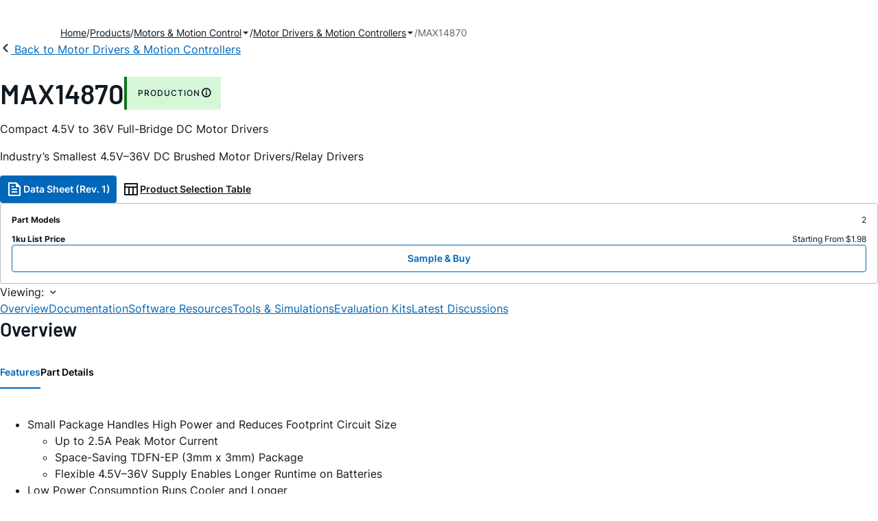

--- FILE ---
content_type: application/javascript
request_url: https://www.analog.com/n-lyL0aT3a/3_v6/XsD-r1/auOYSrbmN6tmVhcauJ/c3wSdn5v/XggwcSw/PBFEB
body_size: 171352
content:
(function(){if(typeof Array.prototype.entries!=='function'){Object.defineProperty(Array.prototype,'entries',{value:function(){var index=0;const array=this;return {next:function(){if(index<array.length){return {value:[index,array[index++]],done:false};}else{return {done:true};}},[Symbol.iterator]:function(){return this;}};},writable:true,configurable:true});}}());(function(){Ev();tsc();M5v();var Qt=function(){return tG.apply(this,[Sh,arguments]);};var ZX=function(LO,vf){return LO>vf;};var df=function(){M1=["\v\x40H\v\x3f<(\n]B&<rL^","\x00Q^\x07NSFA\br\f)6-Q\vn<\'V\bG^","8-P\v","6..]\r#$=AZw","\b ","Q5\x40-:eGO","\vRV\t; 1\fW","4\x07_\rI:%pFY:D","\x3f!w\rJ","\r[C=","#","\fW_","GZ\x3fB","8(\x3f","674t)c","\x40WM","[\n_&;C","I\b$6Sp;1HgI!BBb\\","\x07Q",")","\nV\x07","/-D","T","-;V[ I[I2X","^\x3f-D\f]^~JBD\f_","\\:","[^2G\"ecC\"S\b","QA\x07-:S","H"," BXJ","G;6\b","G#4\b","2O\f!L]2.<Cr_=H_D&RV","\\","q","\f\b\b>!","}qZ","\x00-ZA","C;-","MvY","e_\f]","\r:T\bF","","G","8%\x07}K","M\r","^",",\x3fCPX:]\rDtRO","&","5*V\\;VQI;c\tEC","H\x00:!","","EB\x07\x00","RN\f]j\r)6G","\\<T\b\x40E\'RSd","U\r\x00\n ","FCl#6","80MC","\x00=;VZN6O;BJ","9[j\v8","_)7","tUl\nL\rGS$S\x00C=","V\bO","PE0^SE\t(\\_","D6SzD","I_8d\nN!,Z_>\vWG\b\x00\\_<!Kn]!;U[DJS","\x3f2MM$!RWB2ES","\t8+\n","R\fH&;rG^","%I}D=NeH\x00Vc","\f]","m6E\rDJ\t\nA","RY%&R[\ne-PZ^ ","OZ_%+","O!!","Y_","QD7NSYO","\x00Eqo","8m0\f\r` |c`${e25b#i+8=2dM,-\x40\x00\\C9\x40[EBI\v;<DIA{|QjC","0D\fS{\f]{\v","-0\n","i&XYF8VN","[h\x3f-HQX6Y",".e\f8\nJ]#:\'K\x40","g\x3f\r","PO","-&","rx0u~{\"0VHU",";OF\n_",")&\fRK",")6M","X","\'<NF","hOD<_H__RV","","\t_-GqX!D","\v(","JG","BR\r\x00","I!N\tBN",">0","0G\rWY4\vGH\t\f\x07","H&I\nZN","/$\t\nPH:","h\x3fD\n","`U-2\x40h\fOQI\'D","[:)R\bF\n!NCG\tEZl%M-+R","XY",")\'\x00w\t] !/HXY","Q]^2IS","\r/0","F!-;C","XDBZC","]6I/zb\\","d\nK\x07D","b\x40J\fWQ[\v!4\r\x40S;8TUNsE\x07XV[l-M\rN+-\bm}DsDRNEG\bK%0LM-d\t[D~JDJE\\P\x3fdK\n[S )PKsp;OF\n__S\v\b-0L$\x07Zh%C\\E7","\x07EH\r","8%WA!)<C","\vR_","7","M\vL","J\f\x00)6","B2G","\\^","","=[","\x3fI/g&:0JQq>~~DO[","^\t","[D<C\nDE!JOx\t\nA]","4aJ,:OQX\fX\vDB\rlO%+",".\n\"*JYL$$I\x3fJE\v/0Q",";N\x00*mJQIp4QHa\x40\t>\tRJ\tBsLVW","<%\f[ ","UY\n","[<C\v","]88+_J&8,GQY","\\","\t8V\vQz2R;SX\f\\","EOQ","\n\n1\x07R/J;!I\t","M)&B","8%([\vC/ RGdF&LEE","YVPU7\"P[\'&XzPS_\b]QNBO\r9*\bJ\x40juMZ6Dx\bQVYKI\x3f=\\CQuuRDO<MHeR\x07\\>%Q\v=&E]E=P\x00GHM54Q\x075r\x40ZI\'B\x07X\tLH_\v\"d_\r=&E]E=\tU\v_V\\_>!&R_\t\x07f+I\tG^!^\vBDXLi\x00\t#(M\rNu_\nVE\x3fDD\t\nG\bJRI\x3f=\\CQr<_QE5\vK\x07\tMAXG/0Q`a]EAY6\vBYGS\rP\r9*\bJ\x40`a]Q^&YN\x00^EH_\bV79GPD`\"-EZ!DY_V]UBE$%qA#:\'VF^*\x07\vdVNQ\t*-[)]8-TMV/MXH\t\f\\\vA`!BE\rtuCIBK\x3f^\rK\x07XO%+D\x0718C\bR\n\x00RTDZ`\bW\x07v\x3f\ff!RFK\'DJW_%sN\n8+ULN)fGMD0bSY\\FO+\f%GL:<-T\x40E!\tDZKGi\v\"#\x3f_Sj\bf[y\'YXL)TS/0Q`<\nOzPS_\b]Qu\x07/0EZI&-v[Z6YO\tIA]A\t\f\x079!Q[UJ=%CUH\x3fNRQ\\\\\n>%\tRRxdQ]^2IS\\UNX\v69L\x00T`3[K\bzV\vW_\r\vV*1]\rF&`RKF6DN\tA\v6yCI&+R[DsX\x40B\x07IV]TV-6KQD]Un:\bFE\'DO[EZI\v\f/!XYYL:rPKUISH\tKP_d+EN\v\x40\x07\'<_Q^UXN\nEYYT0mPL[:&K\t7_E\v\nXS-([Cc[<dCKA.DWV]Nl,CJU]_-a]FS(Y\rB^\vHC\bQn*LNjdGS\'\vWGMA]_V/%]\x07\x07a3T\x40_!EBR\r\x00\tSN;fG_\vHI<5[Q$Y\tF^EH_V79PX\fA<!I\t\\{KM\b\vPSK5lBEI&+R[DsO\x40P\x00RP1\rd`\x40ZI\'B\x07XTAN\nl0W\nRZasPF\n>\'TAG_];>+Q\rV-\x07\x40KC>\rN[M}Ya\"DBe_XRuuHAE}H\tZGUYKC+yBY:hDZP#Y\x07BD\tC\x07\tC>+Q\rV-ui^O0_FUYGDP*1]\rF&hcO\x40(pJXN]\v#3I[]<=T\tw}M\x07Dn[Y/0Q\x07a3\x40O\x40!\x07\x40P^GUEe\x3f[\rZ&hR]Y}tX]VYHSB1mBCP.=H\x40C<EHNIVXA/0Q`!\n_HAM]\x07E-6\vasO\b\'CY\\_DLVQ<!BENh.\vK!LDEKEV\n\bP>!K\vAS;n\x00E[H9N\vB\t\x40XGYIVKM#j\b_C[;d8kK$JB\tTZV_H 2\n,)Q]^z^NMO%+\r\b&`\tQR\'\tDB\x07\bIPXGVAC*1]\rF&`RNOD{\t^Y]NSG/mPf:C[F%N\x40ES[TWE\r9*\bJ\x40`<R%JCN\x40DehCX\fA<!I\t^zPS_\b]QTWO$6I[\x07d=\nWzUKR]V-6K_BF[< O\b\fB\x40D\x00]A\t\f\x079!QX\fA<!I\t^YAMM\b\vPSK#lBE\vJ\x07=:HGZO$\v\r]Nd!GQPT`<\nODAKTAN\nl%V_FN]< C\tEDA\fDULN\f\v\"\'WAS`RKF6\x40JE]L\f<!ZK <)T!NCYEUT#*CQUFZ3!\x40OO+N\vC_\vTS\x07BPe0LXS&-QGqX!D\t:\x00]H>dMYN:-GM\n!^XBX\vCn\'S\tC<-BE\tnEAMBMR\rnyV\x07 :IChY\rB^\vH\x07[v2WCd,I\tQrKM\b$+f)T\x00\tChAM]\x07C)(Y[s!\x40OU(]\tD\v\bXlY[S\bBw-\r\f\b!.\tn[AUDZOV)0L55O\b=NB\t\x40X\b$+\x00-&RZQ\fX\rX_\x40\x00HV 7I[j<N[]qU\vNS\bVR\tB7-\r[\\;8C\tPO7xWY\tGL\x07D$6IYANj+I\nDF6_\rR\tQ\x00HVb M\tN\x07+ cWO#_YEU\x00HD)([[]<=T\tn\rF[^YKb%\tL\f_\x07`jT\x40_!EJNSADVn![Z\x07!&AE\\2YHUMG]HS\bBw-\r[A:%G\vn\v_VXA\vC\"y\x40-w[G#G\rBNG\tSI\n)*[v-$BEI}JQ\x40XCXY%*[B]<=T\tO\\2GSKR]S\t\"!Q[WK&-[^;Y\x07A\t\x40X\v)bMQ+\'KXO\'N\f\x07K^NqfV\v\x40jdCIUX4\vJ\fG\v\"\'WAS`RKF(]\tD\vXA_W# GPD[]!<CU^<Y3SvF\fUYLltVDAZ:-RFDsYFRN\x00TNP9(\x07[[:\'QE\tnNN_S\fGH>j[\rZ&n\x00OF>N^DX_\v\"fGLWN/uP\b]NsDi\tIAX]>+DN:fK\x40B<OAJW_VO\rImyV[_\t[:fK\x40B<OU_\\SE-6\fJh_Qo!Y\x07D_1[>%Q\v\'-UGZE\'\vDD\v\fWMLno[\bS%-R[NqA[FRPd*GJWF\x07-:G[XYFWYL\b\\WO$6I[Nu\'\bMZ6S_\b]QHQ\x008,ZD\r\x07 :I!\tDL\x40\nHAb RH<-\tAF\x3f\x07\r]\x07C\n>#PL[:&\vC}O\x07XNBMA*NQ\x3f1\x07J7N-\\2GS\x07K]B\vPb*F\rc+dQ^&Y\n\x40XA_W# MQ]]%-R[Nn\tSS\tG\fq2WCadTIPO\x3fNW_X]VAe~Q]]%-R[Nn\t^Y]HQ\f+y[\'18C\"FX<Y\x40B\t\x00ANK>!K[S!;\t[^sJDVN]DG>j[J)<CZZ_\x3fGDF\x00FY\v\"d$\r\b>)TGF(_Og\taO0wuKW\x07nnI2_\v^gaN0B`vKW\x07nnL:E\tZG)\\\x07\v6YhI\x07-:j\bW\'p[kQ[IQ5J\vF;fVGB{YAKM\b\vPSKlY:hTZ\x400DFGZT1\rV-u\t[X>J\x07\x00_NMb%YU[]+\'KXO\'B\x07XUT#*KTQ[Z3<NG\'YsE\tZIB686rLIj:I\b\x40\b.vDB\nA4[ChV\\Zd<NG!NS_UDXG/0Q=`<]L{_AM]\x07\v6XQ]Z:-RFDsYFUJ\tD\rdf\rKL\x07!\'HE\t\'RSDEG_Te6J\f]h<RrBxJ3MG_V\f8,BY:hCZEUP^GUMdmX][sc\r\b^}G\rXL\t\r\bXSEb\'\nR\x07\x07d-NFO\'^X\vKEV\n\bV8cU]],\'H\t\vb\x07\rYFT_E:%\x07K\'!BG!\fYEXA\rP>!K\vAS&fHL^nEKYFT40QR=&E]E=\v)VO\r:%\x07K\'!BG7DS\\UN\fH>*KGW_\'<IMZ6\fBU\x07SY86]\r\x40jd]UF&NRR\x07\n]S-&\x07[CC5a\nN\t\vYEAY\vnhHC-r_KWE=MQ^Q_EL[1mGGWK;8JMd2F\r\vMU]*\"!_\r\x40=H\x40C<EJ\x07KZ}>%Q\vi&+R[DnMXH\t\f\\\vD:%\vQ.=H\x40C<EJ\v\tCUMjb\x40;<TW^<YSDN\tA^MjlD\n44 QD6Y\tBD#FY\v\"fVD\x07f,ODF2R&WFO\f)mBCUJ]%)T\f\tL&E\vBB\v81PY`\"-EY6_8DD\t\nG\bJ\"\rs\v\tTL\x07f;CdX<_\x07BR\r\x00|\vAe~CJWp,8:I[u\f\fMU]*\"!_\r\x40=H\x40C<EJQH8=[D`\"-EI!N\tBNU\x07]NAb%L_N.=H\x40C<E\x40BVO\r\nIF\x07r<[o{SFFY\\C\bB`\"CFW_\'<IMZ6\x07\v]NdmL[:&\\C VA\x07KrC\"8!_\r\x40u0\nK RU]Nd0GLUA_\'dONO\\<B\f\x40XYEqQF\x00-aUXsJUXN\nEKYIWG>h_!aQ^&YNS\f\x406_\b-0L\x3fZ+<O\bZ!WWK]B\vEBb0[\x07[.=H\x40C<E\x40BVO\rK8jQJL<fPX_6\tEGYDB1h._.`DKXql\rXNGH]DG*l\t\f[.=H\x40C<E\x40P\x00GHM$-CP_.`DK^<xDB]/0Q\x07Z3:CAX=\t3YI\x00P8\b)6\nJ].j5NO}\x40\rOX\x40FY\v\"lY:hTZ{H9N\vB\tL\x07$0P*+Nh&Z\n!\r[\b[YTVV)0Lf:CQX N\x40\x07]Nl0CI:`F6EBCFLH\x07[\rMq!EN_[asODsBYTVO\rK8j_Zu&\nN<E\r\v\nLIG\fH>*KJWK&-F\'VNSROVh\t]<\'RDOnP\vYEAY\vv.GL\\<r\x40ZI\'B\x07X\tLH\\W%7EN\vJux\n\\C SS\tX]Nb7P\r\x07 !UIkY6E\v]\fWQ\nS%7EZAuiK\x40B:XFRN\x00TNP9(\x07\rG;fK\x40B<OUEGS\v\x3fj\nL\'!BG\'CE\tJ4T\v)7EX]6)+NOg\nM\x07[\rMl-\rG;anHA0NW]BjbN$`R]YYA\r\\\f\x40\x3f[1E\x40>jRL`yN\f{_\x00_X&nLLltBCU\\\x07\'8AD0_YEULHRE(+[DCs>G^n_\x00_XSA\b%!eIr]+\'KXO\'B\x07XSN;fVD[]<1V^;Y\x07A\v\tKR]D81PY[!;\bBK\x3fVDRBRY(/!J\x40r.S\tW^:D_TZ\v\x3fjQJZ< T\bC\n\'WY]RP*1]\rF&hCOQ=DN\tAC54[[:\'QEK}JQ\tIA_Tq!GP_\t[:fK\x40B<OUEGS\rC\n>#VHFhxK\v=VYYURP$-\r]\n\r&R]O SE[\\\vDUqtPTAZ3>GCn_\x00_XSA\b%!er_)uOIWE>[S_\n]JSEI>+J[Nu!\bFSD\vYFT_\bCn!Z[H!.^!R$YHAXGS\fC>!Y:hSZ[0JZI[\v\x00+\bPu\'\bUF\x3f\t\f]V\'#\'IBF`=\x00AW(B_\f\x40_J\r\bp-E][ IX6_DE]\x00\f/,\'QRxaR\'CE\rV\x07C\r%*\nRV\x3f\'+Q^&YNU\fS\f\x07 =\'Q-$UC5PRE<6HEF]+)R\\f<HADN\tAEb\'\nJG\x3f\'+\nF.NEN\fUYD$6IYA\x3fhcFE!JBYE\x40[\v\b)*F\x07 \'SI2_\v^\vS\f\x07 =IBF`<NG#Y\r\x40KUT\x075\b]P]<=T\tO{BFPB_C3\be9C*:S\x405^U_\n]YNSB7\"LQY:hCZ\x40B:XFBY ]H\bb(P[ey\ncENTEH_V8,MW[1\rHFC6X3SvF\fUYTQ5\b]E\x07 !UIDX6]NDSRVWGn\"PC1Iu\r^BKC_\tQb\"PC1IQ%JB\x40\v\bH\f\x0019_\x07Q*:C_\bnUBWGPT\v9!ID\x07an\x00^!R$YHAXAW\rQV%j\rWN$1j\bW\fu\vE\b\t_X\t\fl%VWFF]+\'KXO\'B\x07X\b_\v\"d\n\rV-uRKU2Y\vYQ\f\fYNb)J\x40ujHL^q\x07^BK]B\vPb\"PC1IZz^BKPW8!C_PR_+\'KXO\'NRP^GUE`6BEI[j<N[]qU\v_SJ_V>+\r:/Q^&YI\x00RBPV8jG\tJ4jE\bZ^:ES\t\x40X\v){V\\]&-^\t^}JQ_VO\rIqyVJW[\n8-O\x40B:XFD]\tRE-6\f\r:/\n\\C S_\nWL\r\b96U[!;\b\tQR\'JSEGK!%\x07DN<fRDOu\r\rU[IQ40VLP5d\x40ZC CRP^GUEe\x3f\rQ\v\x07):\t^;B_vN\r\x3fj\x07[H\x07 e\\FnSLH\x07[\rMq0W\n\x07:1c\t\x40X:NmY ^ZC\r%*\nRV\x3f\'+Z\t^zY\rB^\vRE/+NJ\x07-`CIWE>[S_\n]]_Q\f\r8!rLZd#VHP\x00/0Q\x07\x07a3\x40\bF%JY\x40[IQ5J\vF;fJZM\'CE\x07[AR\x40e\x3f_\vu<NG\'YsE\tZI$6w-\r\x07:1j\bWnP\vAQTB\bE/+NJ\x07!\'H\\]L{\t^YL\x07BE8=[PT):\b\tD}JQ.MVXG\r\b96R< T\bC\n=Nn\\]\x07 !\f_)<EK\'_\r[[\tG\f\b\x07)#\nJv-$B]R_=H_DMG]HS\bB76J\f]h<NG7NSLVLA>%Q\v=`<KFO ^Be\bVKHS40\'Q5d\tQR\'\tU\v\t\rZ\b$+_\x07\x07 !UIUX4YBEX`!X\fA<!I\tO{_DDM]VPV>8LG[]$-H\x00\x40Bz\rNY\x40_\n$mPX][>)TGQc\x07\vE0H\r\fd6Bs-\rLD\bN5\v_&\x00nJH>*KPI&+R[DsE\x40B\x07IV]TSG%h\n[13PF\n&mB MRXPb2\nR\fJ+)R\\\'DN\tA\t(d\r=fB\bZOlY\x40UG5AWb6MC-`EN^;NEQ\n\f\\\n\b8-PY\x40[<a]Q^&YM\b\vPSCe\x3f_\vu<NG6\tDL\b\bVN\fV)0L-\x3f7FE>BSUFY\v\"l\b>)TGU\'\tF[DP*1]\rF&hSO\x40(E\x40W\x07IZ]OSGn*F\r\r_<a[AD0_YE]C-hd+\nE\x40B!D\x07\tLN\t(d[Z55I\tWE=E\rU_\x40FY\v\"lBENh<\bX{F[JY\\\n\b8-PY[[&a]UXsBSDN\tA\rEBb3_\t\x07[.=H\x40C<E\x40B\\DVB\x3f3JG[<fVQ\\n_FXN\nYltQL[:&\tD}[\x07D_>,\vC|y\r-0RZ\x005^U_\n]Y\n>d\x07`a\b\nUX8\x40P^GUMdmH]S&dOKU&\x07\vGQA`2GGUK_/dKKC1\x07-SQ)\b_\v\"dP:)VOL&E\vBB\v\v>lPP\\!<E^}[S]\x40_\x07B7\'\nMCr:CAX=\v\vM\b\vPSCe\x3fXQ[j+I\tZO0_YE_\f]QT+%Q\vZ:-RFDsEZGFR\vP-2Y[:fE\bZD6H_DIALNQ\b\r*!\bJY1VOn_FD_\t^AN\n6GDN-w]QcE\x07PW\v)8Z$j{KnMXH\t\f\\V)0L\x07u\'}F\tD\x40UMUT#*KJQ\b:-RFDsY\x40\nRW\v\"\'WA[<a][X{SX\n\fGRWE<6HD[]&-^Q0JS\vM_Z])6*YA\x07\f)RC=\vW]RU\rD8j[[NzsDQK8VS_\b]QNQ\f\t>1JQ\r-<SZ\bEZGT^PIMYv6J\f]h<\bVX&[\t\x00GHOG\"%WN\x07\':\bGO!jSE\t!R[Q\n8\fYj<:IM|2GSXU>H\x3ffG\x40!$CE\b2Y\v^B\t\x00PO\r\bI`f\tW\rA;;KG<O\rZ\tQGC[\v\v>)I[_)<\x40\bFGNEB\v]\n\f-9(\x07h]\x00!\'HE\b$D\x00_IO=)6WA\x3f!;REiz\vWXE\x00KYn!Z[-<SZ\n\'BD\rM\fGVAe9BP])8V\vM\'CE\x07TW\x3fm=&E]E=AMYFT_\fE-4R\x00\x07\x07 !UKUX4^SE\t\fP\r9*\bJ\x40`a]UXs_UMVQ\nGD5\x3f_\vu&Ce5MUY\x00]2[\n\x3fl[I]/-R$[D\'NB_V]OB`*V[WH<\r^QD B\x07X_2v3}32)&Y&]&,CQX\fBPD_L\b\x07\" LCJ]/-R7UX2F\rBNM]_o1 *.z&y6\fi5k}i/zQV^>~J\x07)TYO\'NES0}<{,&.\b9{7k6\rt8col$VFRP)3KqI\x00+:CZi2EWXUUAQ\n8\x07P\rJ\v<`QH4GZQ\f\b\t<[\\\'&Ecol$iO\x07Fe\r\b(![\vp&.IE!\x40N\\\bEE+!n]%-RF:=xf<6x4~ ;.\x00$l&x6\njNX6E\fSYKUQ\n8\nLB<-TO]e%wx6 w.h:#/\t.l&x6\njNIW5BWGH_\v\"\x3f\fN\fy&,I^}]\rXOO\rT\n\x07`#K+J,-TF\'SE\x00AH9(\x07_zC\tPE!]\vWHM\"1\x07RUH=ztZN6Y\rDKAT\b)6YBA$$[I\'SS\tX]j\r%7C`OO=AkSRYEC*1]\rF&`FO\'^Xp X\f)d]\vJ\x07=:HGW\'SE\tI|L\bSV*1]\rF&`RNOC5)DYI>-=CJP-<SZ\n\'V\x40iLO\r\\\n\b8-PQ[_:a]UXsNUX^\tLN\x40 (Q\fA-.O\tQNq\nUBR\r\x00\\,.+\x07_[(1K[F}BSY\\gf+~[:)R\bF\bP_B\bB72\nLYA_\'dOKU&3k\x07XAPJ}L\x00T.`OZOnNFUJ\tVC)<INu:]L{d\n\\N^PV)m[\rZ&sEZ.NEN]\\DLC/yCPDF]+)J\vOzFRD\x00WWE<1VQA]>)JQ^FZNGBPe\bXZs5E\x40I;PXAP1\"PC13RMQ:M\x40H[C]VLV)j[\rZ&n\x00OU6S_\b]YS\"\t&!\bJQNZiu!NCYUT\x075\x3fXQCZ< T\bC\n<VDN\tA\ndGqPS.=H\x40C<E\x40B\x07LH\\WB7-\r[\\\x07:!H\x00n_FN\r\b96\x07\x07d:\\BK!\v\vdVNQ#0J\x00_f<I4\x40X:EH\t_YNVC -\b[Q_ey\\FO\'^X\t2\x07YY\vOVqy_[]+\'H\x40X&HYY[C\x07\vC\b#*J\vZ<\'TIZK>NA\t0CS\x07BP08Im[Quu\t\vk!Y\tO\\\vDQnY\fB&<UE\tnEJ#M\fKo\"e*FK4y\x07zW\fh^_DT\r6_\x00\v\\f<C\x40=WS\tIAX\x00\t(d[C\x07,d\x07HL&E\vBB\vXA\v#3KPXS1VqX!D\t4\vEV\tK-0[_\x07h<IGPO _CH\tAa-[\vN$-ZY\'JUNS9]8T_(!\r\x40S*-\x40O!J\nZNQE]TR\f>%M-+RG&XCVQ[_685)\tQ<-T\x40E!v\x40\v\x00GUCIe9CUIN$:YnG3\x07vQ\rVAq\rJ7)<C3]G6m\x07DFX\r\b#([`<!I\tGz_F\x3f\\_SVd*IYk<-I\x40E\x00__EM]CB\n:-\f_\r\x40d,E HC\x07XJ_^/!&[\x401dKZM;JR\\V2U>6PV_\x3fu_IXK=LWLIQLCQ\n\"#_J\x00d\rZ\x3fJPD\b\t\x07C\x3f!J<djZM2[`NZTSE-&K\t[[j:CAX=\tDM__E]U\f9~BA$$\nN#\x07W\nI_IEG()QYS=$JK\\IiFDXN\t_[]OW`%5$rcKAK7L\r\tGVV\b-7HI+)UO=OJ\fYFT_E\x3f0NQ>)TGkVA_TXD81PYI&+R[D{DN\tA\vC\n<4\x07GQ[!;\nFM&F\rX_LN\fVEBw\'\nMGr<\b\'SE\tIG_NOC#7s\\\x00)/CIWK\x3fG\x40B\tU\v\\B`7R$\'UhH\tEN]R\t[\f\bI)*C]<=T\t^}XY[ULN\fSB1mBB]<=T\tL&E\vBB\v81PY[])8V\vM\'CE\x07TW\x3fmCQa`\\","l.^\r)64[N=)R","HM8%[J<hQ\x40B<^HPK*-_C\n",")\nL","H\r\x00]K","\x00Q^\f_\rZN\x00GC","\n\f\b\x3f+aN\x07)j","PJ\v\x07.","\\E=N&CF\x00A","e>)7X_4X\vOEUH_#;\r\";]\x3f;CG",")\"\nK[","))","R$;*;L_:<_",":C\n[\\6bSF","FQ\"","(!nW$G]E","MYF>\rRy\t","\x00Q^JBN","t7XB\rG[\r\b","_\',S\x40","TO)\b(+","P_\x3f%)Q\f[","#6","L-$C[G6_\rD","_","!NCB\x00W","_K","7;","C*-J","\b\f%*.F\t];;O\bZo!Y\x07D","\x40I\f\"Q\vN-","$BRD\n6PJ(>+","\vYD\fV","ZK","W\na","\tSBJ\x40\tJZR","\bP","\x3fNQF","=%DF","JlWP2-0\n","/WZ","\'[J<!G\vG","","F<LX"];};var Od=function(){s8=["\x6c\x65\x6e\x67\x74\x68","\x41\x72\x72\x61\x79","\x63\x6f\x6e\x73\x74\x72\x75\x63\x74\x6f\x72","\x6e\x75\x6d\x62\x65\x72"];};var Vq=function(EB,gB){return EB&gB;};var Lw=function(hf,GL){return hf[Lt[k1]](GL);};var tf=function(){return qC["Math"]["floor"](qC["Math"]["random"]()*100000+10000);};var zB=function YX(UO,jO){'use strict';var mX=YX;switch(UO){case Gv:{var zq=function(s3,dB){T1.push(sN);if(gG(VL)){for(var lX=DN[k1];BU(lX,Mw);++lX){if(BU(lX,Y1)||pD(lX,ww)||pD(lX,hd)||pD(lX,Z3)){dr[lX]=kq(QX);}else{dr[lX]=VL[rL(typeof Bt()[Nt(cL)],'undefined')?Bt()[Nt(IL)](Iw,VN):Bt()[Nt(CD)](mw,Yw)];VL+=qC[PU()[VO(rD)](IG,gG(IL),CG,Nw)][PU()[VO(Fw)](K8,KG,YB,WG)](lX);}}}var lL=hG()[fw(k1)](rB,GG,gG(IL));for(var Jn=IL;BU(Jn,s3[Bt()[Nt(IL)].call(null,Iw,VN)]);Jn++){var MG=s3[hG()[fw(rD)](lw,DL,RX)](Jn);var PO=Vq(qd(dB,cL),DN[rD]);dB*=DN[BL];dB&=L[rL(typeof Bt()[Nt(k1)],'undefined')?Bt()[Nt(bt)].call(null,WX,O8):Bt()[Nt(CD)].apply(null,[Hw,Gf])]();dB+=DN[CD];dB&=DN[ZO];var SG=dr[s3[bB()[c8(wd)](gG(gG(QX)),IN,RX)](Jn)];if(pD(typeof MG[pD(typeof PU()[VO(k1)],'undefined')?PU()[VO(tX)].call(null,A3,IG,Kr,Nw):PU()[VO(Q1)](Er,Q1,IU,gG(gG(QX)))],hG()[fw(bd)](KO,Ef,rD))){var QU=MG[PU()[VO(Q1)].call(null,Er,PN,IU,cw)](IL);if(l1(QU,Y1)&&BU(QU,Mw)){SG=dr[QU];}}if(l1(SG,IL)){var rX=Lq(PO,VL[Bt()[Nt(IL)](Iw,VN)]);SG+=rX;SG%=VL[Bt()[Nt(IL)](Iw,VN)];MG=VL[SG];}lL+=MG;}var RD;return T1.pop(),RD=lL,RD;};var zD=function(Ft){var FU=[0x428a2f98,0x71374491,0xb5c0fbcf,0xe9b5dba5,0x3956c25b,0x59f111f1,0x923f82a4,0xab1c5ed5,0xd807aa98,0x12835b01,0x243185be,0x550c7dc3,0x72be5d74,0x80deb1fe,0x9bdc06a7,0xc19bf174,0xe49b69c1,0xefbe4786,0x0fc19dc6,0x240ca1cc,0x2de92c6f,0x4a7484aa,0x5cb0a9dc,0x76f988da,0x983e5152,0xa831c66d,0xb00327c8,0xbf597fc7,0xc6e00bf3,0xd5a79147,0x06ca6351,0x14292967,0x27b70a85,0x2e1b2138,0x4d2c6dfc,0x53380d13,0x650a7354,0x766a0abb,0x81c2c92e,0x92722c85,0xa2bfe8a1,0xa81a664b,0xc24b8b70,0xc76c51a3,0xd192e819,0xd6990624,0xf40e3585,0x106aa070,0x19a4c116,0x1e376c08,0x2748774c,0x34b0bcb5,0x391c0cb3,0x4ed8aa4a,0x5b9cca4f,0x682e6ff3,0x748f82ee,0x78a5636f,0x84c87814,0x8cc70208,0x90befffa,0xa4506ceb,0xbef9a3f7,0xc67178f2];var E8=0x6a09e667;var Wq=0xbb67ae85;var pX=0x3c6ef372;var q8=0xa54ff53a;var FX=0x510e527f;var nN=0x9b05688c;var md=0x1f83d9ab;var xX=0x5be0cd19;var bD=dU(Ft);var bO=bD["length"]*8;bD+=qC["String"]["fromCharCode"](0x80);var dG=bD["length"]/4+2;var GB=qC["Math"]["ceil"](dG/16);var tU=new (qC["Array"])(GB);for(var xw=0;xw<GB;xw++){tU[xw]=new (qC["Array"])(16);for(var cO=0;cO<16;cO++){tU[xw][cO]=bD["charCodeAt"](xw*64+cO*4)<<24|bD["charCodeAt"](xw*64+cO*4+1)<<16|bD["charCodeAt"](xw*64+cO*4+2)<<8|bD["charCodeAt"](xw*64+cO*4+3)<<0;}}var Kf=bO/qC["Math"]["pow"](2,32);tU[GB-1][14]=qC["Math"]["floor"](Kf);tU[GB-1][15]=bO;for(var Bd=0;Bd<GB;Bd++){var Xn=new (qC["Array"])(64);var U1=E8;var vq=Wq;var kw=pX;var F8=q8;var R8=FX;var GN=nN;var zU=md;var kd=xX;for(var xN=0;xN<64;xN++){var G3=void 0,gN=void 0,XU=void 0,l8=void 0,Pt=void 0,fU=void 0;if(xN<16)Xn[xN]=tU[Bd][xN];else{G3=k3(Xn[xN-15],7)^k3(Xn[xN-15],18)^Xn[xN-15]>>>3;gN=k3(Xn[xN-2],17)^k3(Xn[xN-2],19)^Xn[xN-2]>>>10;Xn[xN]=Xn[xN-16]+G3+Xn[xN-7]+gN;}gN=k3(R8,6)^k3(R8,11)^k3(R8,25);XU=R8&GN^~R8&zU;l8=kd+gN+XU+FU[xN]+Xn[xN];G3=k3(U1,2)^k3(U1,13)^k3(U1,22);Pt=U1&vq^U1&kw^vq&kw;fU=G3+Pt;kd=zU;zU=GN;GN=R8;R8=F8+l8>>>0;F8=kw;kw=vq;vq=U1;U1=l8+fU>>>0;}E8=E8+U1;Wq=Wq+vq;pX=pX+kw;q8=q8+F8;FX=FX+R8;nN=nN+GN;md=md+zU;xX=xX+kd;}return [E8>>24&0xff,E8>>16&0xff,E8>>8&0xff,E8&0xff,Wq>>24&0xff,Wq>>16&0xff,Wq>>8&0xff,Wq&0xff,pX>>24&0xff,pX>>16&0xff,pX>>8&0xff,pX&0xff,q8>>24&0xff,q8>>16&0xff,q8>>8&0xff,q8&0xff,FX>>24&0xff,FX>>16&0xff,FX>>8&0xff,FX&0xff,nN>>24&0xff,nN>>16&0xff,nN>>8&0xff,nN&0xff,md>>24&0xff,md>>16&0xff,md>>8&0xff,md&0xff,xX>>24&0xff,xX>>16&0xff,xX>>8&0xff,xX&0xff];};var cU=function(){var lG=m3();var lf=-1;if(lG["indexOf"]('Trident/7.0')>-1)lf=11;else if(lG["indexOf"]('Trident/6.0')>-1)lf=10;else if(lG["indexOf"]('Trident/5.0')>-1)lf=9;else lf=0;return lf>=9;};var V3=function(){var ZN=KL();var nr=qC["Object"]["prototype"]["hasOwnProperty"].call(qC["Navigator"]["prototype"],'mediaDevices');var Qr=qC["Object"]["prototype"]["hasOwnProperty"].call(qC["Navigator"]["prototype"],'serviceWorker');var Jf=! !qC["window"]["browser"];var UU=typeof qC["ServiceWorker"]==='function';var GU=typeof qC["ServiceWorkerContainer"]==='function';var zO=typeof qC["frames"]["ServiceWorkerRegistration"]==='function';var RL=qC["window"]["location"]&&qC["window"]["location"]["protocol"]==='http:';var cX=ZN&&(!nr||!Qr||!UU||!Jf||!GU||!zO)&&!RL;return cX;};var KL=function(){var vw=m3();var gD=/(iPhone|iPad).*AppleWebKit(?!.*(Version|CriOS))/i["test"](vw);var zL=qC["navigator"]["platform"]==='MacIntel'&&qC["navigator"]["maxTouchPoints"]>1&&/(Safari)/["test"](vw)&&!qC["window"]["MSStream"]&&typeof qC["navigator"]["standalone"]!=='undefined';return gD||zL;};var Ur=function(QB){var Sf=qC["Math"]["floor"](qC["Math"]["random"]()*100000+10000);var Ad=qC["String"](QB*Sf);var Un=0;var lN=[];var Rf=Ad["length"]>=18?true:false;while(lN["length"]<6){lN["push"](qC["parseInt"](Ad["slice"](Un,Un+2),10));Un=Rf?Un+3:Un+2;}var B1=E1(lN);return [Sf,B1];};var Rr=function(Kt){if(Kt===null||Kt===undefined){return 0;}var TL=function Cq(OO){return Kt["toLowerCase"]()["includes"](OO["toLowerCase"]());};var HN=0;(J3&&J3["fields"]||[])["some"](function(nL){var gO=nL["type"];var mN=nL["labels"];if(mN["some"](TL)){HN=vU[gO];if(nL["extensions"]&&nL["extensions"]["labels"]&&nL["extensions"]["labels"]["some"](function(QO){return Kt["toLowerCase"]()["includes"](QO["toLowerCase"]());})){HN=vU[nL["extensions"]["type"]];}return true;}return false;});return HN;};var FD=function(RG){if(RG===undefined||RG==null){return false;}var PD=function jd(EO){return RG["toLowerCase"]()===EO["toLowerCase"]();};return jD["some"](PD);};var lB=function(S8){try{var MO=new (qC["Set"])(qC["Object"]["values"](vU));return S8["split"](';')["some"](function(Bq){var Xq=Bq["split"](',');var r3=qC["Number"](Xq[Xq["length"]-1]);return MO["has"](r3);});}catch(YG){return false;}};var DO=function(MU){var fX='';var Td=0;if(MU==null||qC["document"]["activeElement"]==null){return Pw(DF,["elementFullId",fX,"elementIdType",Td]);}var w1=['id','name','for','placeholder','aria-label','aria-labelledby'];w1["forEach"](function(pL){if(!MU["hasAttribute"](pL)||fX!==''&&Td!==0){return;}var OL=MU["getAttribute"](pL);if(fX===''&&(OL!==null||OL!==undefined)){fX=OL;}if(Td===0){Td=Rr(OL);}});return Pw(DF,["elementFullId",fX,"elementIdType",Td]);};var U3=function(bL){var N1;if(bL==null){N1=qC["document"]["activeElement"];}else N1=bL;if(qC["document"]["activeElement"]==null)return -1;var wL=N1["getAttribute"]('name');if(wL==null){var vd=N1["getAttribute"]('id');if(vd==null)return -1;else return O1(vd);}return O1(wL);};var AX=function(DG){var cf=-1;var HY=[];if(! !DG&&typeof DG==='string'&&DG["length"]>0){var Wf=DG["split"](';');if(Wf["length"]>1&&Wf[Wf["length"]-1]===''){Wf["pop"]();}cf=qC["Math"]["floor"](qC["Math"]["random"]()*Wf["length"]);var HL=Wf[cf]["split"](',');for(var cD in HL){if(!qC["isNaN"](HL[cD])&&!qC["isNaN"](qC["parseInt"](HL[cD],10))){HY["push"](HL[cD]);}}}else{var Uf=qC["String"](WU(1,5));var NO='1';var UB=qC["String"](WU(20,70));var Jr=qC["String"](WU(100,300));var zG=qC["String"](WU(100,300));HY=[Uf,NO,UB,Jr,zG];}return [cf,HY];};var AG=function(kn,x3){var K3=typeof kn==='string'&&kn["length"]>0;var JN=!qC["isNaN"](x3)&&(qC["Number"](x3)===-1||BB()<qC["Number"](x3));if(!(K3&&JN)){return false;}var cG='^([a-fA-F0-9]{31,32})$';return kn["search"](cG)!==-1;};var MD=function(jN,kN,Mq){var ML;do{ML=p1(nC,[jN,kN]);}while(pD(Lq(ML,Mq),IL));return ML;};var NG=function(wq){T1.push(Hf);var W1=KL(wq);var WO=qC[Bt()[Nt(VN)](q3,qU)][SY()[nB(ZO)](jX,Fw,Vw,k1)][rL(typeof PU()[VO(J8)],'undefined')?PU()[VO(bd)].apply(null,[qB,vO,cA,hd]):PU()[VO(tX)].apply(null,[Mf,M3,CX,gG({})])].call(qC[lI()[NE(PN)](VN,p4,w4,Sm)][rL(typeof SY()[nB(tg)],'undefined')?SY()[nB(ZO)](Qm,pH,Vw,k1):SY()[nB(QX)].call(null,p4,gG(gG(QX)),KS,sE)],bB()[c8(jX)](WR,r8,qU));var hm=qC[Bt()[Nt(VN)].call(null,q3,qU)][SY()[nB(ZO)](NI,kH,Vw,k1)][pD(typeof PU()[VO(cJ)],Zg('',[][[]]))?PU()[VO(tX)](gn,gG({}),JS,MA):PU()[VO(bd)](qB,WG,cA,WE)].call(qC[lI()[NE(PN)].apply(null,[VN,b4,w4,Sm])][SY()[nB(ZO)](QX,Ug,Vw,k1)],SY()[nB(lH)](qU,Z4,GG,JE));var hj=gG(gG(qC[hG()[fw(VN)].call(null,Nw,mw,DS)][Bt()[Nt(fR)](BD,cm)]));var x7=pD(typeof qC[SY()[nB(WP)](gG(gG(IL)),pE,Np,UR)],rL(typeof hG()[fw(cJ)],Zg('',[][[]]))?hG()[fw(bd)](KO,pq,HA):hG()[fw(BL)](v6,VN,cS));var Vm=pD(typeof qC[hG()[fw(vl)](rS,lU,HA)],hG()[fw(bd)].apply(null,[KO,pq,HA]));var Q4=pD(typeof qC[Bt()[Nt(QH)].apply(null,[Pj,HM])][EM()[n0(bt)](J0,d4,Er,S4)],pD(typeof hG()[fw(GP)],'undefined')?hG()[fw(BL)](rl,Lg,PN):hG()[fw(bd)](KO,pq,gG(gG(IL))));var GM=qC[rL(typeof hG()[fw(k1)],Zg('',[][[]]))?hG()[fw(VN)](Nw,mw,ww):hG()[fw(BL)].call(null,zg,tE,GP)][SY()[nB(RX)].apply(null,[G6,Xl,Yf,Ug])]&&pD(qC[hG()[fw(VN)](Nw,mw,YR)][SY()[nB(RX)](Rm,gG(gG(QX)),Yf,Ug)][SY()[nB(lp)].call(null,Tg,PE,b7,xl)],bB()[c8(fR)](pm,bl,KJ));var C7=W1&&(gG(WO)||gG(hm)||gG(x7)||gG(hj)||gG(Vm)||gG(Q4))&&gG(GM);var MS;return T1.pop(),MS=C7,MS;};var RI=function(dA){T1.push(xH);var Rp;return Rp=k6()[hG()[fw(IG)](CH,BM,WE)](function ZJ(qg){T1.push(wR);while(QX)switch(qg[rL(typeof EM()[n0(BL)],Zg(hG()[fw(k1)].call(null,rB,CV,gG(gG({}))),[][[]]))?EM()[n0(bd)].apply(null,[JP,HR,G6,rD]):EM()[n0(gE)](Up,zJ,wd,VS)]=qg[lI()[NE(Y6)].call(null,rD,B4,vH,O7)]){case IL:if(I4(hG()[fw(Xl)](WE,GS,lw),qC[SY()[nB(p4)].apply(null,[ww,m0,N6,B7])])){qg[lI()[NE(Y6)](rD,XR,vH,O7)]=DN[tX];break;}{var DM;return DM=qg[hG()[fw(tg)](m7,CE,KO)](hG()[fw(Om)](Og,Vt,NI),null),T1.pop(),DM;}case gE:{var Zl;return Zl=qg[rL(typeof hG()[fw(Om)],Zg('',[][[]]))?hG()[fw(tg)].apply(null,[m7,CE,Fw]):hG()[fw(BL)](mn,qJ,gG(gG(QX)))](hG()[fw(Om)](Og,Vt,X0),qC[SY()[nB(p4)].call(null,IG,kH,N6,B7)][hG()[fw(Xl)](WE,GS,gG({}))][pD(typeof hG()[fw(W4)],Zg('',[][[]]))?hG()[fw(BL)].apply(null,[wA,tj,gH]):hG()[fw(lH)](J8,Mg,Qg)](dA)),T1.pop(),Zl;}case k1:case SY()[nB(fR)](Y1,pE,fG,wm):{var E7;return E7=qg[pD(typeof PU()[VO(m0)],Zg('',[][[]]))?PU()[VO(tX)].call(null,JP,fR,Kp,Y6):PU()[VO(W4)].call(null,Om,Sl,If,RJ)](),T1.pop(),E7;}}T1.pop();},null,null,null,qC[Bt()[Nt(tg)](wD,Z4)]),T1.pop(),Rp;};var BA=function(){if(gG(vk)){}else if(gG({})){}else if(gG(OY)){return function Vl(IA){T1.push(Hg);var El=Lq(IA[pD(typeof hG()[fw(cL)],Zg('',[][[]]))?hG()[fw(BL)].apply(null,[Lm,DE,X0]):hG()[fw(WP)](zR,dM,Tg)],L[rL(typeof bB()[c8(pm)],Zg([],[][[]]))?bB()[c8(cm)].call(null,k1,MF,jX):bB()[c8(KI)](jX,Z6,SS)]());var q0=El;var UE=qC[SY()[nB(VN)](VN,gG(gG([])),UN,PR)](qC[PU()[VO(rD)](IG,lw,Aj,rS)][PU()[VO(Fw)].call(null,K8,G6,Ig,W4)](Xl),Y6);for(var t7=IL;BU(t7,BL);t7++){var sj=Lq(qC[SY()[nB(VN)](Og,RJ,UN,PR)](En(El,qC[SY()[nB(Y6)].call(null,WG,j7,zE,hd)][Bt()[Nt(YR)].call(null,hN,ES)](L[PU()[VO(RX)].apply(null,[HA,NI,xR,CD])](),t7)),Y6),Y6);var q6=Zg(sj,QX);var nS=Mj(sj);q0=nS(q0,q6);}var wS;return wS=QR(q0,UE)[zP()[Fj(wd)](VP,Og,vO,FS,cL)](),T1.pop(),wS;};}else{}};var M4=function(){T1.push(v4);try{var O0=T1.length;var ZA=gG({});var LM=I0();var mg=BP()[SY()[nB(QH)](WR,Y6,bp,W4)](new (qC[PU()[VO(Xl)].call(null,NI,Qg,UH,hl)])(hG()[fw(QH)].call(null,jX,tN,dH),PU()[VO(lH)].call(null,Y6,G6,BN,rS)),Bt()[Nt(cm)](pN,gH));var t4=I0();var wg=QR(t4,LM);var vg;return vg=Pw(DF,[zP()[Fj(N0)].call(null,f6,gn,ZO,jM,cL),mg,EM()[n0(KI)](Em,NP,lH,gE),wg]),T1.pop(),vg;}catch(G7){T1.splice(QR(O0,QX),Infinity,v4);var nP;return T1.pop(),nP={},nP;}T1.pop();};var BP=function(){T1.push(FJ);var TS=qC[rL(typeof bB()[c8(J8)],Zg('',[][[]]))?bB()[c8(W4)](Q1,Mm,AM):bB()[c8(KI)](Y1,gM,fS)][rL(typeof zP()[Fj(BL)],'undefined')?zP()[Fj(HM)].call(null,KH,Fw,pE,TP,Y6):zP()[Fj(k1)].call(null,HJ,Ug,gG(gG(IL)),lj,N6)]?qC[rL(typeof bB()[c8(m0)],'undefined')?bB()[c8(W4)].call(null,IG,Mm,AM):bB()[c8(KI)].apply(null,[WR,TP,sH])][zP()[Fj(HM)].call(null,KH,m7,K0,TP,Y6)]:kq(DN[gE]);var ZP=qC[bB()[c8(W4)](WG,Mm,AM)][EM()[n0(N0)].call(null,E0,jE,rS,Y6)]?qC[bB()[c8(W4)](hd,Mm,AM)][EM()[n0(N0)](E0,jE,KO,Y6)]:kq(QX);var SI=qC[rL(typeof SY()[nB(J8)],'undefined')?SY()[nB(p4)].call(null,Y1,HA,Cg,B7):SY()[nB(QX)].apply(null,[tX,cS,Mp,fp])][hG()[fw(RX)](CD,v6,gG([]))]?qC[SY()[nB(p4)](vO,Y1,Cg,B7)][hG()[fw(RX)](CD,v6,G6)]:kq(QX);var Bl=qC[SY()[nB(p4)](VN,gG(gG({})),Cg,B7)][rL(typeof hG()[fw(Y1)],'undefined')?hG()[fw(lp)](gp,UH,gG(gG(QX))):hG()[fw(BL)](wP,ml,gG(gG(IL)))]?qC[SY()[nB(p4)](Tg,qU,Cg,B7)][hG()[fw(lp)](gp,UH,M3)]():kq(DN[gE]);var gP=qC[SY()[nB(p4)](gG(gG(QX)),sJ,Cg,B7)][pD(typeof SY()[nB(cS)],'undefined')?SY()[nB(QX)].apply(null,[QJ,XA,g0,S4]):SY()[nB(cS)].call(null,gG({}),cm,tm,bd)]?qC[SY()[nB(p4)](MA,gG(gG(IL)),Cg,B7)][pD(typeof SY()[nB(rD)],'undefined')?SY()[nB(QX)].apply(null,[m0,ZO,hp,dE]):SY()[nB(cS)].apply(null,[gG([]),gG(QX),tm,bd])]:kq(QX);var Yg=kq(QX);var N7=[hG()[fw(k1)](rB,VA,XR),Yg,Bt()[Nt(vl)].call(null,hH,Er),p1(q9,[]),p1(M2,[]),p1(Wv,[]),fA(IZ,[]),p1(D9,[]),p1(O2,[]),TS,ZP,SI,Bl,gP];var ZH;return ZH=N7[PU()[VO(S4)].call(null,VN,Sl,pj,bt)](lI()[NE(rD)].call(null,QX,Ug,Y4,cp)),T1.pop(),ZH;};var Pm=function(){T1.push(bm);var bP;return bP=fA(As,[qC[hG()[fw(VN)](Nw,Dp,gG(gG({})))]]),T1.pop(),bP;};var Rg=function(){var YJ=[Hm,Gp];T1.push(VS);var SA=fj(QM);if(rL(SA,gG({}))){try{var ME=T1.length;var d0=gG(gG(OY));var wH=qC[zP()[Fj(KO)].apply(null,[Q0,AP,S4,Wm,KI])](SA)[PU()[VO(XR)](m7,PE,It,vl)](SY()[nB(Z4)](gG([]),gG(IL),dI,Tg));if(l1(wH[pD(typeof Bt()[Nt(Xj)],Zg('',[][[]]))?Bt()[Nt(CD)](NR,qM):Bt()[Nt(IL)](cA,VN)],rD)){var MH=qC[SY()[nB(VN)](X0,gE,P7,PR)](wH[gE],DN[gH]);MH=qC[PU()[VO(jX)].apply(null,[c4,WG,rm,Fp])](MH)?Hm:MH;YJ[IL]=MH;}}catch(BS){T1.splice(QR(ME,QX),Infinity,VS);}}var pn;return T1.pop(),pn=YJ,pn;};var s6=function(){var DJ=[kq(QX),kq(QX)];T1.push(hp);var D6=fj(sl);if(rL(D6,gG(vk))){try{var Ng=T1.length;var vm=gG([]);var HP=qC[pD(typeof zP()[Fj(N0)],Zg(hG()[fw(k1)].call(null,rB,jj,jX),[][[]]))?zP()[Fj(k1)](LE,tg,Z3,pM,cJ):zP()[Fj(KO)].apply(null,[Q0,G6,VN,jm,KI])](D6)[PU()[VO(XR)].apply(null,[m7,QJ,QN,Z3])](SY()[nB(Z4)].apply(null,[gG(gG(QX)),Rm,PP,Tg]));if(l1(HP[Bt()[Nt(IL)](At,VN)],rD)){var SR=qC[SY()[nB(VN)](bd,gG([]),hH,PR)](HP[QX],L[PU()[VO(RX)](HA,Y6,z6,J8)]());var V6=qC[rL(typeof SY()[nB(cL)],Zg([],[][[]]))?SY()[nB(VN)].call(null,YR,fR,hH,PR):SY()[nB(QX)](WR,gG(gG({})),zH,FI)](HP[k1],DN[gH]);SR=qC[PU()[VO(jX)].apply(null,[c4,gG(gG(IL)),zm,gG(gG({}))])](SR)?kq(QX):SR;V6=qC[PU()[VO(jX)](c4,gG([]),zm,gG(gG(QX)))](V6)?kq(QX):V6;DJ=[V6,SR];}}catch(RE){T1.splice(QR(Ng,QX),Infinity,hp);}}var gA;return T1.pop(),gA=DJ,gA;};var np=function(){T1.push(pm);var SE=hG()[fw(k1)](rB,PS,YR);var pA=fj(sl);if(pA){try{var JR=T1.length;var rM=gG(vk);var vp=qC[zP()[Fj(KO)].call(null,Q0,Og,gG(IL),Qj,KI)](pA)[PU()[VO(XR)](m7,tg,L8,WR)](SY()[nB(Z4)](cw,WG,p0,Tg));SE=vp[IL];}catch(lS){T1.splice(QR(JR,QX),Infinity,pm);}}var rR;return T1.pop(),rR=SE,rR;};var wJ=function(){var kI=fj(sl);T1.push(qm);if(kI){try{var RR=T1.length;var GJ=gG(vk);var vI=qC[zP()[Fj(KO)](Q0,rD,PE,Kg,KI)](kI)[PU()[VO(XR)](m7,Og,jf,IG)](SY()[nB(Z4)](gS,gS,TJ,Tg));if(l1(vI[Bt()[Nt(IL)](LN,VN)],cL)){var wI=qC[SY()[nB(VN)](bd,ww,AS,PR)](vI[ZO],Y6);var S7;return S7=qC[PU()[VO(jX)](c4,G6,V7,Ll)](wI)||pD(wI,kq(QX))?kq(QX):wI,T1.pop(),S7;}}catch(XS){T1.splice(QR(RR,QX),Infinity,qm);var k4;return T1.pop(),k4=kq(QX),k4;}}var kp;return T1.pop(),kp=kq(QX),kp;};var TM=function(){var nM=fj(sl);T1.push(bR);if(nM){try{var IJ=T1.length;var IS=gG({});var Z7=qC[zP()[Fj(KO)].apply(null,[Q0,qU,wd,Q7,KI])](nM)[rL(typeof PU()[VO(dH)],'undefined')?PU()[VO(XR)].apply(null,[m7,IG,C3,gH]):PU()[VO(tX)].apply(null,[Rj,Qm,gH,WP])](rL(typeof SY()[nB(S4)],'undefined')?SY()[nB(Z4)](p4,lH,X7,Tg):SY()[nB(QX)](vO,gH,OJ,TH));if(pD(Z7[Bt()[Nt(IL)](PL,VN)],cL)){var S0;return T1.pop(),S0=Z7[CD],S0;}}catch(hM){T1.splice(QR(IJ,QX),Infinity,bR);var YE;return T1.pop(),YE=null,YE;}}var JH;return T1.pop(),JH=null,JH;};var QS=function(H7,wp){T1.push(PM);for(var n7=IL;BU(n7,wp[Bt()[Nt(IL)](rf,VN)]);n7++){var VH=wp[n7];VH[SY()[nB(PN)](gG(gG({})),cw,bE,wd)]=VH[SY()[nB(PN)](gH,Og,bE,wd)]||gG([]);VH[rL(typeof Bt()[Nt(rD)],Zg('',[][[]]))?Bt()[Nt(bd)].call(null,UN,K0):Bt()[Nt(CD)](FI,Sj)]=gG(OY);if(I4(SY()[nB(wd)].apply(null,[Tg,kH,Jm,YH]),VH))VH[PU()[VO(wd)](qH,gE,sR,j7)]=gG(gG({}));qC[Bt()[Nt(VN)].call(null,xE,qU)][PU()[VO(VN)](WP,S4,mY,HA)](H7,f0(VH[pD(typeof Bt()[Nt(gn)],Zg([],[][[]]))?Bt()[Nt(CD)](A4,gR):Bt()[Nt(KG)](l0,EJ)]),VH);}T1.pop();};var G4=function(Nm,AE,ln){T1.push(US);if(AE)QS(Nm[SY()[nB(ZO)].apply(null,[gG(gG(IL)),bt,Vr,k1])],AE);if(ln)QS(Nm,ln);qC[rL(typeof Bt()[Nt(Qg)],Zg([],[][[]]))?Bt()[Nt(VN)](Gr,qU):Bt()[Nt(CD)](Lg,A7)][pD(typeof PU()[VO(cS)],Zg([],[][[]]))?PU()[VO(tX)](G6,KI,tP,gG(gG([]))):PU()[VO(VN)](WP,gG(gG({})),zt,Ug)](Nm,SY()[nB(ZO)](Xl,Wj,Vr,k1),Pw(DF,[PU()[VO(wd)](qH,Y1,j1,Ug),gG(vk)]));var km;return T1.pop(),km=Nm,km;};var f0=function(DH){T1.push(Wj);var vM=pJ(DH,bB()[c8(bd)](Z3,Kr,lp));var s7;return s7=Fm(SY()[nB(Y1)].apply(null,[Nw,Er,C6,M3]),LS(vM))?vM:qC[PU()[VO(rD)].call(null,IG,pH,Y7,IG)](vM),T1.pop(),s7;};var pJ=function(bJ,AJ){T1.push(OP);if(JI(SY()[nB(bt)].call(null,gG(gG({})),HM,L0,Y1),LS(bJ))||gG(bJ)){var Jg;return T1.pop(),Jg=bJ,Jg;}var Op=bJ[qC[PU()[VO(Y6)](K0,QJ,Kj,WG)][pD(typeof bB()[c8(Z4)],Zg('',[][[]]))?bB()[c8(KI)](gG(gG({})),nA,Dp):bB()[c8(cS)].apply(null,[X0,bg,ZO])]];if(rL(wE(IL),Op)){var rJ=Op.call(bJ,AJ||PU()[VO(cJ)](W6,gG(QX),sB,KG));if(JI(rL(typeof SY()[nB(lp)],Zg([],[][[]]))?SY()[nB(bt)].apply(null,[YR,ZO,L0,Y1]):SY()[nB(QX)].apply(null,[WR,Q1,zE,YM]),LS(rJ))){var XJ;return T1.pop(),XJ=rJ,XJ;}throw new (qC[EM()[n0(rD)].call(null,c0,xS,Tg,VN)])(EM()[n0(Wj)].call(null,Xm,nj,Z4,jX));}var J4;return J4=(pD(pD(typeof bB()[c8(N0)],Zg([],[][[]]))?bB()[c8(KI)](HM,Ij,hJ):bB()[c8(bd)](gG(IL),X4,lp),AJ)?qC[rL(typeof PU()[VO(p4)],Zg([],[][[]]))?PU()[VO(rD)](IG,dH,JA,QX):PU()[VO(tX)].call(null,WI,Xl,Yl,ww)]:qC[Bt()[Nt(N0)](vX,KI)])(bJ),T1.pop(),J4;};var zS=function(lM){T1.push(lA);if(gG(lM)){A0=DS;BJ=GE;vA=S4;L7=L[PU()[VO(Rm)].apply(null,[U7,Qm,Ln,MA])]();tI=HM;gm=HM;An=HM;LI=HM;Hp=HM;}T1.pop();};var XH=function(){T1.push(kg);UJ=hG()[fw(k1)](rB,MN,sJ);Tm=IL;Wl=DN[k1];tH=IL;CI=hG()[fw(k1)].apply(null,[rB,MN,gG(gG([]))]);nH=IL;SM=IL;IM=IL;qS=pD(typeof hG()[fw(bd)],Zg([],[][[]]))?hG()[fw(BL)](Dp,tA,sJ):hG()[fw(k1)](rB,MN,pH);XI=IL;T1.pop();pR=IL;hS=IL;c7=IL;NS=IL;Sg=IL;};var D7=function(){jI=IL;T1.push(R4);Fg=hG()[fw(k1)](rB,KE,gG(gG([])));H0={};LJ=hG()[fw(k1)](rB,KE,gG(gG(IL)));T1.pop();Xp=IL;bH=IL;};var SJ=function(cg,ER,LR){T1.push(lJ);try{var BI=T1.length;var jg=gG(gG(OY));var YS=IL;var YA=gG(gG(OY));if(rL(ER,QX)&&l1(Wl,vA)){if(gG(w7[pD(typeof lI()[NE(Wj)],Zg([],[][[]]))?lI()[NE(CD)](HI,RX,NI,VA):lI()[NE(Fw)](N0,CD,pM,FJ)])){YA=gG(gG(vk));w7[rL(typeof lI()[NE(BL)],Zg(hG()[fw(k1)].apply(null,[rB,nR,S4]),[][[]]))?lI()[NE(Fw)](N0,m0,pM,FJ):lI()[NE(CD)](VA,PN,d7,AH)]=gG(gG([]));}var qp;return qp=Pw(DF,[zP()[Fj(gH)].call(null,AP,YH,KI,zg,gE),YS,zP()[Fj(qU)].apply(null,[XE,hl,BL,BE,KO]),YA,pD(typeof Bt()[Nt(IL)],Zg([],[][[]]))?Bt()[Nt(CD)](Ym,dP):Bt()[Nt(Xj)](fJ,pE),Tm]),T1.pop(),qp;}if(pD(ER,QX)&&BU(Tm,BJ)||rL(ER,L[hG()[fw(Sl)].apply(null,[kH,Ml,IL])]())&&BU(Wl,vA)){var r0=cg?cg:qC[hG()[fw(VN)].call(null,Nw,kM,gG(gG([])))][SY()[nB(QJ)](QX,G6,bR,J7)];var w6=kq(QX);var IP=kq(QX);if(r0&&r0[Bt()[Nt(kH)].apply(null,[Ud,XR])]&&r0[PU()[VO(MA)](wP,vO,xj,Ll)]){w6=qC[SY()[nB(Y6)].call(null,X0,Qm,bM,hd)][rL(typeof lI()[NE(ZO)],Zg([],[][[]]))?lI()[NE(bd)](BL,Nw,fI,vO):lI()[NE(CD)](jR,tX,Gm,GR)](r0[Bt()[Nt(kH)](Ud,XR)]);IP=qC[SY()[nB(Y6)](Er,ZO,bM,hd)][rL(typeof lI()[NE(cJ)],Zg(hG()[fw(k1)](rB,nR,Er),[][[]]))?lI()[NE(bd)](BL,IG,fI,vO):lI()[NE(CD)](H4,cL,qE,WP)](r0[PU()[VO(MA)](wP,Ll,xj,bt)]);}else if(r0&&r0[hG()[fw(MA)].call(null,pH,qP,Xj)]&&r0[lI()[NE(Q1)](ZO,ZO,g7,Cm)]){w6=qC[SY()[nB(Y6)].call(null,Wj,W4,bM,hd)][lI()[NE(bd)](BL,tg,fI,vO)](r0[hG()[fw(MA)](pH,qP,gE)]);IP=qC[SY()[nB(Y6)](gG(QX),gG(gG(QX)),bM,hd)][rL(typeof lI()[NE(XR)],Zg(hG()[fw(k1)](rB,nR,gG(gG({}))),[][[]]))?lI()[NE(bd)](BL,K0,fI,vO):lI()[NE(CD)].call(null,tX,vl,cl,AI)](r0[lI()[NE(Q1)](ZO,VN,g7,Cm)]);}var tl=r0[EM()[n0(m0)](Qj,zg,S4,VN)];if(Fm(tl,null))tl=r0[bB()[c8(NI)](Xj,d6,Z4)];var JM=U3(tl);YS=QR(I0(),LR);var CM=hG()[fw(k1)](rB,nR,S4)[bB()[c8(Wj)](Er,I7,rD)](c7,pD(typeof bB()[c8(Qm)],Zg([],[][[]]))?bB()[c8(KI)](gG(gG([])),Tj,C4):bB()[c8(WP)].apply(null,[YH,WI,WE]))[bB()[c8(Wj)](Z3,I7,rD)](ER,bB()[c8(WP)](qU,WI,WE))[bB()[c8(Wj)].apply(null,[pH,I7,rD])](YS,bB()[c8(WP)](sJ,WI,WE))[pD(typeof bB()[c8(S4)],Zg([],[][[]]))?bB()[c8(KI)](QH,vj,jS):bB()[c8(Wj)].apply(null,[gG(IL),I7,rD])](w6,bB()[c8(WP)].apply(null,[gn,WI,WE]))[bB()[c8(Wj)].call(null,gG(gG([])),I7,rD)](IP);if(rL(ER,L[hG()[fw(Sl)](kH,Ml,N0)]())){CM=hG()[fw(k1)](rB,nR,BL)[bB()[c8(Wj)](Y6,I7,rD)](CM,bB()[c8(WP)].apply(null,[hl,WI,WE]))[bB()[c8(Wj)](XA,I7,rD)](JM);var g4=JI(typeof r0[bB()[c8(Ll)](cJ,zM,m7)],lI()[NE(IL)].apply(null,[VN,YH,TE,NJ]))?r0[bB()[c8(Ll)](gG(gG([])),zM,m7)]:r0[pD(typeof bB()[c8(NI)],'undefined')?bB()[c8(KI)].apply(null,[k1,cE,Sn]):bB()[c8(KG)].apply(null,[gG({}),EC,Vg])];if(JI(g4,null)&&rL(g4,DN[gE]))CM=hG()[fw(k1)](rB,nR,kH)[bB()[c8(Wj)](XA,I7,rD)](CM,bB()[c8(WP)].apply(null,[PE,WI,WE]))[bB()[c8(Wj)](Qm,I7,rD)](g4);}if(JI(typeof r0[rL(typeof hG()[fw(PN)],Zg([],[][[]]))?hG()[fw(QJ)].apply(null,[RX,Vf,AP]):hG()[fw(BL)](mA,bA,cm)],lI()[NE(IL)].call(null,VN,PN,TE,NJ))&&pD(r0[pD(typeof hG()[fw(m7)],Zg('',[][[]]))?hG()[fw(BL)].apply(null,[Dl,bI,bd]):hG()[fw(QJ)].call(null,RX,Vf,QX)],gG(gG(OY))))CM=hG()[fw(k1)](rB,nR,cL)[bB()[c8(Wj)](tX,I7,rD)](CM,EM()[n0(gH)](cJ,kP,lH,rD));CM=(rL(typeof hG()[fw(Xj)],'undefined')?hG()[fw(k1)].apply(null,[rB,nR,k1]):hG()[fw(BL)](Kp,cm,gE))[bB()[c8(Wj)].call(null,rS,I7,rD)](CM,pD(typeof lI()[NE(gH)],'undefined')?lI()[NE(CD)](QE,bt,TE,Nj):lI()[NE(rD)](QX,cw,Q6,cp));tH=Zg(Zg(Zg(Zg(Zg(tH,c7),ER),YS),w6),IP);UJ=Zg(UJ,CM);}if(pD(ER,QX))Tm++;else Wl++;c7++;var Lj;return Lj=Pw(DF,[rL(typeof zP()[Fj(HM)],'undefined')?zP()[Fj(gH)](AP,wd,hl,zg,gE):zP()[Fj(k1)](jm,IG,RX,Gj,Hg),YS,zP()[Fj(qU)](XE,rS,lw,BE,KO),YA,Bt()[Nt(Xj)].call(null,fJ,pE),Tm]),T1.pop(),Lj;}catch(j4){T1.splice(QR(BI,QX),Infinity,lJ);}T1.pop();};var q7=function(Jj,UM,Ul){T1.push(Jp);try{var IE=T1.length;var f7=gG(vk);var Ql=Jj?Jj:qC[hG()[fw(VN)](Nw,FM,VN)][SY()[nB(QJ)].apply(null,[k1,cL,OH,J7])];var WS=DN[k1];var bj=kq(QX);var U0=QX;var D4=gG(gG(OY));if(l1(Xp,A0)){if(gG(w7[lI()[NE(Fw)].apply(null,[N0,Z3,fg,FJ])])){D4=gG(OY);w7[lI()[NE(Fw)](N0,jX,fg,FJ)]=gG(gG({}));}var RH;return RH=Pw(DF,[zP()[Fj(gH)](AP,WG,gG({}),Bp,gE),WS,rL(typeof hG()[fw(QJ)],Zg('',[][[]]))?hG()[fw(X0)].apply(null,[AP,EI,Qg]):hG()[fw(BL)](F4,Dm,Wj),bj,zP()[Fj(qU)].apply(null,[XE,sJ,rD,nE,KO]),D4]),T1.pop(),RH;}if(BU(Xp,A0)&&Ql&&rL(Ql[hG()[fw(Ug)].call(null,NI,Up,KO)],undefined)){bj=Ql[hG()[fw(Ug)].apply(null,[NI,Up,XA])];var Rl=Ql[EM()[n0(qU)](Al,zp,Qm,cL)];var mR=Ql[Bt()[Nt(PE)](FR,Kl)]?QX:IL;var z4=Ql[rL(typeof zP()[Fj(k1)],'undefined')?zP()[Fj(J8)].apply(null,[XM,KG,tX,zp,ZO]):zP()[Fj(k1)](s4,BL,cJ,vE,rj)]?QX:IL;var MM=Ql[lI()[NE(gS)](ZO,k1,T6,rS)]?QX:IL;var Yj=Ql[EM()[n0(J8)].call(null,XA,Tp,AP,CD)]?DN[gE]:L[hG()[fw(WG)].apply(null,[Fp,MJ,hd])]();var cH=Zg(Zg(Zg(pP(mR,cL),pP(z4,rD)),pP(MM,gE)),Yj);WS=QR(I0(),Ul);var tM=U3(null);var xJ=IL;if(Rl&&bj){if(rL(Rl,IL)&&rL(bj,IL)&&rL(Rl,bj))bj=kq(QX);else bj=rL(bj,IL)?bj:Rl;}if(pD(z4,IL)&&pD(MM,IL)&&pD(Yj,IL)&&ZX(bj,Y1)){if(pD(UM,k1)&&l1(bj,Y1)&&ZS(bj,zR))bj=kq(gE);else if(l1(bj,DN[qU])&&ZS(bj,YR))bj=kq(DN[J8]);else if(l1(bj,K4)&&ZS(bj,Zj))bj=kq(rD);else bj=kq(DN[tX]);}if(rL(tM,tJ)){GH=IL;tJ=tM;}else GH=Zg(GH,QX);var Dg=Xg(bj);if(pD(Dg,IL)){var kJ=hG()[fw(k1)](rB,IU,lp)[bB()[c8(Wj)].apply(null,[gG(IL),mm,rD])](Xp,bB()[c8(WP)].apply(null,[WR,w0,WE]))[bB()[c8(Wj)](IG,mm,rD)](UM,pD(typeof bB()[c8(Wj)],'undefined')?bB()[c8(KI)].apply(null,[PE,B4,x6]):bB()[c8(WP)].call(null,HA,w0,WE))[bB()[c8(Wj)](gG(gG({})),mm,rD)](WS,bB()[c8(WP)](WP,w0,WE))[bB()[c8(Wj)].call(null,j7,mm,rD)](bj,bB()[c8(WP)].apply(null,[AP,w0,WE]))[rL(typeof bB()[c8(tg)],Zg([],[][[]]))?bB()[c8(Wj)](gG(IL),mm,rD):bB()[c8(KI)](QJ,Pg,KM)](xJ,bB()[c8(WP)].apply(null,[m0,w0,WE]))[bB()[c8(Wj)](Y6,mm,rD)](cH,bB()[c8(WP)](gG(gG({})),w0,WE))[bB()[c8(Wj)](QX,mm,rD)](tM);if(rL(typeof Ql[hG()[fw(QJ)](RX,lq,gG([]))],lI()[NE(IL)](VN,lp,Um,NJ))&&pD(Ql[hG()[fw(QJ)](RX,lq,Xl)],gG({})))kJ=hG()[fw(k1)](rB,IU,ww)[bB()[c8(Wj)](Z3,mm,rD)](kJ,SY()[nB(X0)](gG([]),ZO,Q7,lp));kJ=(pD(typeof hG()[fw(Rm)],Zg([],[][[]]))?hG()[fw(BL)].apply(null,[fH,Cm,gG(gG(QX))]):hG()[fw(k1)](rB,IU,gS))[rL(typeof bB()[c8(hd)],'undefined')?bB()[c8(Wj)](gH,mm,rD):bB()[c8(KI)].call(null,N0,wM,tX)](kJ,lI()[NE(rD)](QX,m7,gl,cp));LJ=Zg(LJ,kJ);bH=Zg(Zg(Zg(Zg(Zg(Zg(bH,Xp),UM),WS),bj),cH),tM);}else U0=IL;}if(U0&&Ql&&Ql[hG()[fw(Ug)].call(null,NI,Up,gG([]))]){Xp++;}var jp;return jp=Pw(DF,[pD(typeof zP()[Fj(bt)],Zg(hG()[fw(k1)].apply(null,[rB,IU,PN]),[][[]]))?zP()[Fj(k1)](Tg,jX,gG(gG([])),YP,G6):zP()[Fj(gH)](AP,k1,qU,Bp,gE),WS,hG()[fw(X0)](AP,EI,KO),bj,zP()[Fj(qU)](XE,KG,gG(QX),nE,KO),D4]),T1.pop(),jp;}catch(OA){T1.splice(QR(IE,QX),Infinity,Jp);}T1.pop();};var D0=function(hP,RS,wj,II,QP){T1.push(T4);try{var Ag=T1.length;var PA=gG(gG(OY));var GA=gG(vk);var sI=IL;var Im=rL(typeof PU()[VO(gn)],'undefined')?PU()[VO(IL)](q4,Xl,vt,gG(gG(QX))):PU()[VO(tX)].apply(null,[W0,M3,GI,Z3]);var U6=wj;var VJ=II;if(pD(RS,DN[gE])&&BU(XI,gm)||rL(RS,QX)&&BU(pR,An)){var Z0=hP?hP:qC[rL(typeof hG()[fw(Qm)],Zg('',[][[]]))?hG()[fw(VN)].call(null,Nw,kA,m0):hG()[fw(BL)](gI,MR,wd)][pD(typeof SY()[nB(VN)],'undefined')?SY()[nB(QX)].apply(null,[KO,Og,hE,F0]):SY()[nB(QJ)].apply(null,[gG(gG(IL)),cm,PM,J7])];var dj=kq(QX),mJ=kq(QX);if(Z0&&Z0[Bt()[Nt(kH)](T3,XR)]&&Z0[PU()[VO(MA)].call(null,wP,dH,sH,vO)]){dj=qC[SY()[nB(Y6)](Z3,gG(gG(QX)),vP,hd)][lI()[NE(bd)](BL,pm,Lg,vO)](Z0[Bt()[Nt(kH)](T3,XR)]);mJ=qC[SY()[nB(Y6)](PN,G6,vP,hd)][lI()[NE(bd)].call(null,BL,CD,Lg,vO)](Z0[PU()[VO(MA)].call(null,wP,BL,sH,gG(QX))]);}else if(Z0&&Z0[hG()[fw(MA)](pH,Hl,YH)]&&Z0[lI()[NE(Q1)](ZO,WE,sM,Cm)]){dj=qC[SY()[nB(Y6)](N0,W4,vP,hd)][lI()[NE(bd)](BL,YH,Lg,vO)](Z0[hG()[fw(MA)](pH,Hl,Sl)]);mJ=qC[SY()[nB(Y6)].apply(null,[RJ,Fw,vP,hd])][lI()[NE(bd)](BL,gH,Lg,vO)](Z0[lI()[NE(Q1)].call(null,ZO,XA,sM,Cm)]);}else if(Z0&&Z0[zP()[Fj(Y1)].call(null,k7,M3,WE,TP,ZO)]&&pD(MP(Z0[pD(typeof zP()[Fj(VN)],Zg(hG()[fw(k1)].apply(null,[rB,mA,Y1]),[][[]]))?zP()[Fj(k1)].apply(null,[xj,hd,N0,Bg,zA]):zP()[Fj(Y1)].apply(null,[k7,lp,bd,TP,ZO])]),SY()[nB(bt)].apply(null,[KO,jX,dJ,Y1]))){if(ZX(Z0[zP()[Fj(Y1)].call(null,k7,HA,cm,TP,ZO)][rL(typeof Bt()[Nt(lH)],'undefined')?Bt()[Nt(IL)](KP,VN):Bt()[Nt(CD)](UR,Um)],IL)){var EH=Z0[zP()[Fj(Y1)].apply(null,[k7,pE,gG(gG({})),TP,ZO])][IL];if(EH&&EH[Bt()[Nt(kH)](T3,XR)]&&EH[PU()[VO(MA)].apply(null,[wP,gG({}),sH,gE])]){dj=qC[SY()[nB(Y6)].apply(null,[YR,WG,vP,hd])][lI()[NE(bd)](BL,MA,Lg,vO)](EH[Bt()[Nt(kH)].apply(null,[T3,XR])]);mJ=qC[SY()[nB(Y6)](cJ,Qm,vP,hd)][lI()[NE(bd)].apply(null,[BL,Z4,Lg,vO])](EH[PU()[VO(MA)](wP,hd,sH,Y1)]);}else if(EH&&EH[hG()[fw(MA)](pH,Hl,kH)]&&EH[lI()[NE(Q1)](ZO,bd,sM,Cm)]){dj=qC[SY()[nB(Y6)](W4,m0,vP,hd)][lI()[NE(bd)](BL,gE,Lg,vO)](EH[hG()[fw(MA)].apply(null,[pH,Hl,gG(gG(QX))])]);mJ=qC[SY()[nB(Y6)].call(null,HM,pE,vP,hd)][lI()[NE(bd)](BL,KO,Lg,vO)](EH[lI()[NE(Q1)](ZO,ww,sM,Cm)]);}Im=PU()[VO(k1)].apply(null,[Q1,Xl,fl,YR]);}else{GA=gG(gG([]));}}if(gG(GA)){sI=QR(I0(),QP);var CR=hG()[fw(k1)].apply(null,[rB,mA,kH])[rL(typeof bB()[c8(QJ)],'undefined')?bB()[c8(Wj)].apply(null,[gG(gG(QX)),R7,rD]):bB()[c8(KI)].call(null,W4,EP,Mp)](Sg,bB()[c8(WP)](Og,v4,WE))[bB()[c8(Wj)].apply(null,[IL,R7,rD])](RS,bB()[c8(WP)](rD,v4,WE))[pD(typeof bB()[c8(W4)],Zg([],[][[]]))?bB()[c8(KI)].apply(null,[VN,L6,lm]):bB()[c8(Wj)](Nw,R7,rD)](sI,bB()[c8(WP)](gG({}),v4,WE))[bB()[c8(Wj)](gG(gG([])),R7,rD)](dj,bB()[c8(WP)](gG(IL),v4,WE))[bB()[c8(Wj)].call(null,pm,R7,rD)](mJ,bB()[c8(WP)].apply(null,[J8,v4,WE]))[pD(typeof bB()[c8(Z4)],Zg([],[][[]]))?bB()[c8(KI)](gG(gG(IL)),tX,pS):bB()[c8(Wj)](qU,R7,rD)](Im);if(JI(typeof Z0[hG()[fw(QJ)].apply(null,[RX,pr,gG(QX)])],lI()[NE(IL)].call(null,VN,PN,cI,NJ))&&pD(Z0[hG()[fw(QJ)](RX,pr,IL)],gG({})))CR=hG()[fw(k1)](rB,mA,Qm)[bB()[c8(Wj)].call(null,K0,R7,rD)](CR,SY()[nB(X0)](gG(gG(QX)),gG(gG(QX)),nA,lp));qS=hG()[fw(k1)](rB,mA,KO)[bB()[c8(Wj)](X0,R7,rD)](Zg(qS,CR),lI()[NE(rD)](QX,Ll,Y7,cp));hS=Zg(Zg(Zg(Zg(Zg(hS,Sg),RS),sI),dj),mJ);if(pD(RS,QX))XI++;else pR++;Sg++;U6=DN[k1];VJ=IL;}}var fM;return fM=Pw(DF,[zP()[Fj(gH)](AP,b4,gG({}),TP,gE),sI,Bt()[Nt(XA)].apply(null,[L4,kH]),U6,bB()[c8(WE)](AP,bm,tg),VJ,rL(typeof bB()[c8(lp)],Zg('',[][[]]))?bB()[c8(gn)](m7,sp,X0):bB()[c8(KI)].apply(null,[Rm,wR,G0]),GA]),T1.pop(),fM;}catch(Nl){T1.splice(QR(Ag,QX),Infinity,T4);}T1.pop();};var IR=function(Pp,Il,WH){T1.push(Fl);try{var lP=T1.length;var PJ=gG({});var z7=IL;var AA=gG(gG(OY));if(pD(Il,QX)&&BU(nH,L7)||rL(Il,QX)&&BU(SM,tI)){var O6=Pp?Pp:qC[hG()[fw(VN)](Nw,vn,XR)][SY()[nB(QJ)].call(null,vO,GP,Ym,J7)];if(O6&&rL(O6[SY()[nB(Ug)](j7,IL,Pf,K4)],hG()[fw(YH)].apply(null,[ww,Tw,cL]))){AA=gG(gG({}));var R0=kq(QX);var Dj=kq(QX);if(O6&&O6[Bt()[Nt(kH)](Fn,XR)]&&O6[PU()[VO(MA)](wP,QX,JO,Xj)]){R0=qC[SY()[nB(Y6)](gG(IL),WR,Am,hd)][lI()[NE(bd)](BL,cw,Wp,vO)](O6[rL(typeof Bt()[Nt(pE)],Zg([],[][[]]))?Bt()[Nt(kH)].apply(null,[Fn,XR]):Bt()[Nt(CD)](C0,nj)]);Dj=qC[SY()[nB(Y6)](kH,gG(IL),Am,hd)][lI()[NE(bd)](BL,gE,Wp,vO)](O6[PU()[VO(MA)].apply(null,[wP,gn,JO,KO])]);}else if(O6&&O6[pD(typeof hG()[fw(IL)],'undefined')?hG()[fw(BL)].apply(null,[WJ,Ap,cL]):hG()[fw(MA)](pH,fm,wd)]&&O6[lI()[NE(Q1)].apply(null,[ZO,fR,Cp,Cm])]){R0=qC[SY()[nB(Y6)](gG({}),Wj,Am,hd)][lI()[NE(bd)].call(null,BL,b4,Wp,vO)](O6[hG()[fw(MA)](pH,fm,gG(QX))]);Dj=qC[SY()[nB(Y6)](cL,gG(IL),Am,hd)][rL(typeof lI()[NE(gS)],Zg(hG()[fw(k1)].apply(null,[rB,jc,GP]),[][[]]))?lI()[NE(bd)](BL,J8,Wp,vO):lI()[NE(CD)](X0,WR,vJ,Ip)](O6[lI()[NE(Q1)].apply(null,[ZO,hd,Cp,Cm])]);}z7=QR(I0(),WH);var xM=(pD(typeof hG()[fw(pE)],Zg('',[][[]]))?hG()[fw(BL)](hg,c6,QH):hG()[fw(k1)](rB,jc,cw))[pD(typeof bB()[c8(X0)],Zg([],[][[]]))?bB()[c8(KI)](J8,DA,GP):bB()[c8(Wj)](rS,fq,rD)](NS,bB()[c8(WP)](Qg,z3,WE))[bB()[c8(Wj)].apply(null,[ww,fq,rD])](Il,rL(typeof bB()[c8(Xj)],Zg('',[][[]]))?bB()[c8(WP)].call(null,Og,z3,WE):bB()[c8(KI)](gn,rg,WM))[bB()[c8(Wj)](IL,fq,rD)](z7,bB()[c8(WP)].call(null,gG(IL),z3,WE))[bB()[c8(Wj)](BL,fq,rD)](R0,rL(typeof bB()[c8(Xj)],Zg('',[][[]]))?bB()[c8(WP)](wd,z3,WE):bB()[c8(KI)].call(null,YH,VE,EE))[bB()[c8(Wj)](gG(QX),fq,rD)](Dj);if(rL(typeof O6[pD(typeof hG()[fw(tX)],'undefined')?hG()[fw(BL)](v7,KR,gG(IL)):hG()[fw(QJ)](RX,B3,jX)],lI()[NE(IL)](VN,M3,PH,NJ))&&pD(O6[pD(typeof hG()[fw(XA)],'undefined')?hG()[fw(BL)].apply(null,[rE,P7,QH]):hG()[fw(QJ)](RX,B3,Ll)],gG([])))xM=hG()[fw(k1)](rB,jc,DS)[bB()[c8(Wj)](m0,fq,rD)](xM,SY()[nB(X0)](Xl,gG([]),bS,lp));IM=Zg(Zg(Zg(Zg(Zg(IM,NS),Il),z7),R0),Dj);CI=hG()[fw(k1)].apply(null,[rB,jc,Xj])[bB()[c8(Wj)](gG(gG({})),fq,rD)](Zg(CI,xM),lI()[NE(rD)](QX,AP,cM,cp));if(pD(Il,QX))nH++;else SM++;}}if(pD(Il,QX))nH++;else SM++;NS++;var VI;return VI=Pw(DF,[zP()[Fj(gH)].apply(null,[AP,IG,MA,T0,gE]),z7,Bt()[Nt(M3)].call(null,xG,QJ),AA]),T1.pop(),VI;}catch(CP){T1.splice(QR(lP,QX),Infinity,Fl);}T1.pop();};var sm=function(P0,CA,bn){T1.push(PR);try{var dg=T1.length;var fE=gG(vk);var LP=IL;var pp=gG({});if(l1(jI,LI)){if(gG(w7[pD(typeof lI()[NE(Fw)],'undefined')?lI()[NE(CD)].apply(null,[AS,XR,mI,sE]):lI()[NE(Fw)](N0,X0,Ol,FJ)])){pp=gG(gG([]));w7[pD(typeof lI()[NE(m7)],Zg([],[][[]]))?lI()[NE(CD)].call(null,Fw,Fp,gl,WA):lI()[NE(Fw)].apply(null,[N0,BL,Ol,FJ])]=gG(gG([]));}var UA;return UA=Pw(DF,[zP()[Fj(gH)].call(null,AP,HM,fR,xI,gE),LP,zP()[Fj(qU)](XE,QJ,J8,B0,KO),pp]),T1.pop(),UA;}var OE=P0?P0:qC[hG()[fw(VN)](Nw,UH,KG)][rL(typeof SY()[nB(fR)],'undefined')?SY()[nB(QJ)].call(null,gG([]),Z3,V4,J7):SY()[nB(QX)].call(null,QJ,G6,Pl,RJ)];var K7=OE[EM()[n0(m0)](Qj,xI,IG,VN)];if(Fm(K7,null))K7=OE[bB()[c8(NI)](hl,Lp,Z4)];var qI=FD(K7[PU()[VO(Y1)].apply(null,[WR,cm,xA,KG])]);var lE=rL(zj[PU()[VO(QJ)](Kl,gG(gG([])),QI,rD)](P0&&P0[PU()[VO(Y1)](WR,YR,xA,NI)]),kq(QX));if(gG(qI)&&gG(lE)){var K6;return K6=Pw(DF,[zP()[Fj(gH)](AP,hd,KO,xI,gE),LP,pD(typeof zP()[Fj(KO)],'undefined')?zP()[Fj(k1)](Wm,m7,NI,KE,P4):zP()[Fj(qU)](XE,G6,Xj,B0,KO),pp]),T1.pop(),K6;}var ng=U3(K7);var jA=hG()[fw(k1)](rB,Bm,CD);var Oj=hG()[fw(k1)](rB,Bm,Xj);var jJ=hG()[fw(k1)].apply(null,[rB,Bm,lp]);var Mn=hG()[fw(k1)](rB,Bm,rS);if(pD(CA,BL)){jA=OE[hG()[fw(Er)].apply(null,[QX,j0,WE])];Oj=OE[zP()[Fj(Om)](cj,p4,pm,OI,CD)];jJ=OE[bB()[c8(G6)].call(null,hl,F7,B7)];Mn=OE[Bt()[Nt(Z4)](L0,Qj)];}LP=QR(I0(),bn);var Cj=hG()[fw(k1)](rB,Bm,Nw)[bB()[c8(Wj)](G6,UI,rD)](jI,bB()[c8(WP)].call(null,XA,ZR,WE))[rL(typeof bB()[c8(WP)],Zg([],[][[]]))?bB()[c8(Wj)].apply(null,[gG(gG(QX)),UI,rD]):bB()[c8(KI)](WP,YH,mj)](CA,bB()[c8(WP)](gG(gG(QX)),ZR,WE))[bB()[c8(Wj)](lp,UI,rD)](jA,bB()[c8(WP)](QJ,ZR,WE))[bB()[c8(Wj)].call(null,Er,UI,rD)](Oj,bB()[c8(WP)](WP,ZR,WE))[bB()[c8(Wj)].apply(null,[S4,UI,rD])](jJ,rL(typeof bB()[c8(WG)],'undefined')?bB()[c8(WP)](W4,ZR,WE):bB()[c8(KI)](tX,c0,z0))[bB()[c8(Wj)](rS,UI,rD)](Mn,bB()[c8(WP)](gG(gG([])),ZR,WE))[rL(typeof bB()[c8(Xj)],'undefined')?bB()[c8(Wj)](gS,UI,rD):bB()[c8(KI)].apply(null,[XR,XP,VA])](LP,pD(typeof bB()[c8(PE)],Zg([],[][[]]))?bB()[c8(KI)].apply(null,[XA,OH,kA]):bB()[c8(WP)](pE,ZR,WE))[bB()[c8(Wj)].apply(null,[gG(gG({})),UI,rD])](ng);Fg=(pD(typeof hG()[fw(jX)],'undefined')?hG()[fw(BL)](Kj,CJ,Fw):hG()[fw(k1)](rB,Bm,cm))[bB()[c8(Wj)](G6,UI,rD)](Zg(Fg,Cj),rL(typeof lI()[NE(Fw)],Zg(hG()[fw(k1)](rB,Bm,KI),[][[]]))?lI()[NE(rD)].apply(null,[QX,rS,Vp,cp]):lI()[NE(CD)](ZR,tX,X6,Y7));jI++;var jl;return jl=Pw(DF,[zP()[Fj(gH)](AP,cJ,gG(IL),xI,gE),LP,zP()[Fj(qU)].call(null,XE,ww,M3,B0,KO),pp]),T1.pop(),jl;}catch(xg){T1.splice(QR(dg,QX),Infinity,PR);}T1.pop();};var HH=function(r4,TA){T1.push(lj);try{var Zm=T1.length;var Km=gG(vk);var FA=IL;var mM=gG(vk);if(l1(qC[Bt()[Nt(VN)](dN,qU)][EM()[n0(cJ)].call(null,BR,Uj,k1,rD)](H0)[Bt()[Nt(IL)](Qw,VN)],Hp)){var p7;return p7=Pw(DF,[rL(typeof zP()[Fj(VN)],'undefined')?zP()[Fj(gH)](AP,cm,gG([]),mw,gE):zP()[Fj(k1)].call(null,Em,kH,RJ,ZM,AM),FA,zP()[Fj(qU)](XE,Rm,BL,Mm,KO),mM]),T1.pop(),p7;}var mE=r4?r4:qC[hG()[fw(VN)](Nw,PL,j7)][SY()[nB(QJ)].call(null,gG(gG(QX)),DS,rp,J7)];var zl=mE[rL(typeof EM()[n0(Y6)],Zg(pD(typeof hG()[fw(ZO)],Zg([],[][[]]))?hG()[fw(BL)].call(null,BH,N4,Ll):hG()[fw(k1)](rB,Jz,gG(gG(QX))),[][[]]))?EM()[n0(m0)].apply(null,[Qj,mw,rS,VN]):EM()[n0(gE)](pm,FP,gE,WE)];if(Fm(zl,null))zl=mE[bB()[c8(NI)].apply(null,[QX,nq,Z4])];if(zl[pD(typeof bB()[c8(XR)],Zg([],[][[]]))?bB()[c8(KI)](ww,tR,Hj):bB()[c8(pE)].apply(null,[m0,Gx,Tg])]&&rL(zl[bB()[c8(pE)](bt,Gx,Tg)][pD(typeof bB()[c8(M3)],Zg('',[][[]]))?bB()[c8(KI)](gG(gG([])),Gg,IH):bB()[c8(Xj)].call(null,BL,Lz,wd)](),zP()[Fj(hd)].call(null,k0,S4,gG({}),lg,BL))){var sg;return sg=Pw(DF,[pD(typeof zP()[Fj(Y1)],'undefined')?zP()[Fj(k1)].apply(null,[VM,Y1,gG(gG(QX)),hR,HM]):zP()[Fj(gH)](AP,QJ,Xj,mw,gE),FA,zP()[Fj(qU)](XE,pm,Er,Mm,KO),mM]),T1.pop(),sg;}var mp=DO(zl);var jH=mp[rL(typeof Bt()[Nt(tX)],Zg([],[][[]]))?Bt()[Nt(Rm)](x4,Fp):Bt()[Nt(CD)](Eg,WP)];var E4=mp[bB()[c8(kH)](HA,t8,Ug)];var UP=U3(zl);var lR=IL;var gJ=IL;var Cl=IL;var HS=IL;if(rL(E4,gE)&&rL(E4,wd)){lR=pD(zl[SY()[nB(wd)](tX,QJ,Lf,YH)],undefined)?DN[k1]:zl[rL(typeof SY()[nB(Xl)],Zg([],[][[]]))?SY()[nB(wd)].call(null,RJ,Fw,Lf,YH):SY()[nB(QX)](lw,WR,EA,U4)][Bt()[Nt(IL)](Qw,VN)];gJ=tS(zl[SY()[nB(wd)](DS,gG(gG({})),Lf,YH)]);Cl=hI(zl[SY()[nB(wd)].apply(null,[pm,p4,Lf,YH])]);HS=pg(zl[SY()[nB(wd)](DS,cS,Lf,YH)]);}if(E4){if(gG(Vj[E4])){Vj[E4]=jH;}else if(rL(Vj[E4],jH)){E4=vU[PU()[VO(J8)](Z3,Y6,ZG,kH)];}}FA=QR(I0(),TA);if(zl[SY()[nB(wd)](gS,lp,Lf,YH)]&&zl[rL(typeof SY()[nB(m7)],Zg([],[][[]]))?SY()[nB(wd)](gG({}),gG([]),Lf,YH):SY()[nB(QX)].apply(null,[gG(QX),RJ,vO,DP])][Bt()[Nt(IL)].call(null,Qw,VN)]){H0[jH]=Pw(DF,[Bt()[Nt(MA)].call(null,Vr,JE),UP,hG()[fw(Fp)].call(null,Mw,Jz,wd),jH,hG()[fw(AP)](XA,Sp,K0),lR,SY()[nB(WG)](Sl,W4,pO,Y6),gJ,bB()[c8(PE)].apply(null,[rD,HX,Kl]),Cl,Bt()[Nt(QJ)](r7,G6),HS,zP()[Fj(gH)].apply(null,[AP,KG,ww,mw,gE]),FA,Bt()[Nt(X0)](tA,Vg),E4]);}else{delete H0[jH];}var cP;return cP=Pw(DF,[zP()[Fj(gH)](AP,Wj,Fp,mw,gE),FA,zP()[Fj(qU)].call(null,XE,K0,gG(gG(IL)),Mm,KO),mM]),T1.pop(),cP;}catch(Y0){T1.splice(QR(Zm,QX),Infinity,lj);}T1.pop();};var ll=function(){return [bH,tH,hS,IM];};var sP=function(){return [Xp,c7,Sg,NS];};var vR=function(){T1.push(zI);var cR=qC[Bt()[Nt(VN)].call(null,fr,qU)][SY()[nB(jX)](cS,Q1,FE,cw)](H0)[Bt()[Nt(Ug)](b0,Q1)](function(gg,dl){return fA.apply(this,[UY,arguments]);},hG()[fw(k1)](rB,xz,Er));var NH;return T1.pop(),NH=[LJ,UJ,qS,CI,Fg,cR],NH;};var Xg=function(SH){T1.push(N0);var qj=qC[bB()[c8(ZO)](tX,HE,b4)][hG()[fw(Nw)](pm,bS,gG(gG([])))];if(Fm(qC[bB()[c8(ZO)](p4,HE,b4)][hG()[fw(Nw)].call(null,pm,bS,gG(gG({})))],null)){var LA;return T1.pop(),LA=IL,LA;}var NA=qj[EM()[n0(Y1)](mS,x0,sJ,m7)](PU()[VO(Y1)](WR,YR,l7,Qm));var sS=Fm(NA,null)?kq(QX):Hn(NA);if(pD(sS,QX)&&ZX(GH,L[pD(typeof bB()[c8(cm)],Zg([],[][[]]))?bB()[c8(KI)].apply(null,[GP,T7,Y7]):bB()[c8(XA)](Y1,ql,Qj)]())&&pD(SH,kq(gE))){var dS;return T1.pop(),dS=QX,dS;}else{var RP;return T1.pop(),RP=IL,RP;}T1.pop();};var kj=function(KA){var l4=gG(gG(OY));var JJ=Hm;var rI=Gp;var fP=DN[k1];var SP=QX;var nl=fA(Lh,[]);var Zp=gG(vk);var F6=fj(QM);T1.push(DR);if(KA||F6){var MI;return MI=Pw(DF,[pD(typeof EM()[n0(tX)],Zg([],[][[]]))?EM()[n0(gE)](sp,vS,WE,fH):EM()[n0(cJ)](BR,kE,lp,rD),Rg(),bB()[c8(HM)](bd,JG,gj),F6||nl,hG()[fw(Og)](T4,UX,Nw),l4,SY()[nB(YH)].call(null,bt,gG([]),cA,jP),Zp]),T1.pop(),MI;}if(fA(OQ,[])){var mP=qC[hG()[fw(VN)](Nw,DY,gG(QX))][hG()[fw(WE)].call(null,VM,rf,RJ)][hG()[fw(HA)].apply(null,[K4,G8,Fw])](Zg(m4,Pn));var M7=qC[hG()[fw(VN)](Nw,DY,WG)][hG()[fw(WE)].apply(null,[VM,rf,rS])][hG()[fw(HA)](K4,G8,gG(gG(IL)))](Zg(m4,qR));var qA=qC[rL(typeof hG()[fw(bd)],Zg('',[][[]]))?hG()[fw(VN)](Nw,DY,pH):hG()[fw(BL)](U4,R7,cw)][hG()[fw(WE)].apply(null,[VM,rf,M3])][pD(typeof hG()[fw(RJ)],Zg([],[][[]]))?hG()[fw(BL)](nR,dI,gG(gG(IL))):hG()[fw(HA)](K4,G8,vl)](Zg(m4,M0));if(gG(mP)&&gG(M7)&&gG(qA)){Zp=gG(gG([]));var v0;return v0=Pw(DF,[pD(typeof EM()[n0(Wj)],'undefined')?EM()[n0(gE)](Dm,k0,cJ,Gj):EM()[n0(cJ)].apply(null,[BR,kE,B4,rD]),[JJ,rI],bB()[c8(HM)](pE,JG,gj),nl,hG()[fw(Og)].call(null,T4,UX,jX),l4,SY()[nB(YH)](IL,AP,cA,jP),Zp]),T1.pop(),v0;}else{if(mP&&rL(mP[rL(typeof PU()[VO(WG)],Zg([],[][[]]))?PU()[VO(QJ)](Kl,pm,FB,gG(gG(IL))):PU()[VO(tX)].apply(null,[Kp,cm,Wg,gG(QX)])](rL(typeof SY()[nB(Nw)],Zg([],[][[]]))?SY()[nB(Z4)].call(null,Og,IL,mq,Tg):SY()[nB(QX)].apply(null,[gG(QX),gG(gG([])),CH,Yw])),kq(QX))&&gG(qC[PU()[VO(jX)](c4,KI,kB,Og)](qC[SY()[nB(VN)](B4,QJ,Lz,PR)](mP[PU()[VO(XR)].apply(null,[m7,HA,Wt,j7])](SY()[nB(Z4)](gG(gG({})),gG({}),mq,Tg))[IL],Y6)))&&gG(qC[PU()[VO(jX)](c4,Xj,kB,GP)](qC[SY()[nB(VN)](pm,tX,Lz,PR)](mP[PU()[VO(XR)].apply(null,[m7,m0,Wt,pE])](SY()[nB(Z4)].call(null,cw,Er,mq,Tg))[QX],DN[gH])))){fP=qC[SY()[nB(VN)].call(null,Nw,gG(IL),Lz,PR)](mP[PU()[VO(XR)](m7,gG(gG({})),Wt,pH)](SY()[nB(Z4)](Sl,gG(gG(QX)),mq,Tg))[IL],DN[gH]);SP=qC[SY()[nB(VN)](pH,lH,Lz,PR)](mP[PU()[VO(XR)](m7,gG(gG(QX)),Wt,gG(gG(IL)))](rL(typeof SY()[nB(Xj)],Zg([],[][[]]))?SY()[nB(Z4)].apply(null,[cJ,Fp,mq,Tg]):SY()[nB(QX)](N0,gG(gG(IL)),lg,DI))[QX],Y6);}else{l4=gG(OY);}if(M7&&rL(M7[PU()[VO(QJ)].call(null,Kl,cL,FB,wd)](SY()[nB(Z4)](IL,lp,mq,Tg)),kq(QX))&&gG(qC[PU()[VO(jX)].apply(null,[c4,PN,kB,vO])](qC[SY()[nB(VN)](Er,cL,Lz,PR)](M7[PU()[VO(XR)](m7,gG([]),Wt,gG([]))](SY()[nB(Z4)](gG(IL),Er,mq,Tg))[IL],Y6)))&&gG(qC[PU()[VO(jX)].apply(null,[c4,N0,kB,RJ])](qC[pD(typeof SY()[nB(Og)],Zg([],[][[]]))?SY()[nB(QX)].apply(null,[gG({}),gG(IL),Ej,N0]):SY()[nB(VN)](pE,gE,Lz,PR)](M7[PU()[VO(XR)].apply(null,[m7,b4,Wt,dH])](SY()[nB(Z4)].call(null,W4,WP,mq,Tg))[QX],DN[gH])))){JJ=qC[SY()[nB(VN)].call(null,S4,b4,Lz,PR)](M7[PU()[VO(XR)].call(null,m7,gG(gG([])),Wt,kH)](SY()[nB(Z4)](CD,Xl,mq,Tg))[IL],Y6);}else{l4=gG(OY);}if(qA&&pD(typeof qA,pD(typeof bB()[c8(m0)],'undefined')?bB()[c8(KI)](dH,c4,wl):bB()[c8(bd)].apply(null,[IG,CZ,lp]))){nl=qA;}else{l4=gG(gG([]));nl=qA||nl;}}}else{fP=tp;SP=kS;JJ=OS;rI=ZE;nl=hA;}if(gG(l4)){if(ZX(I0(),pP(fP,L[PU()[VO(X0)](WG,XR,KD,NI)]()))){Zp=gG(gG({}));var RA;return RA=Pw(DF,[EM()[n0(cJ)](BR,kE,CD,rD),[Hm,Gp],rL(typeof bB()[c8(WP)],Zg([],[][[]]))?bB()[c8(HM)](Z3,JG,gj):bB()[c8(KI)].apply(null,[k1,jE,N4]),fA(Lh,[]),hG()[fw(Og)](T4,UX,gG({})),l4,SY()[nB(YH)].apply(null,[M3,N0,cA,jP]),Zp]),T1.pop(),RA;}else{if(ZX(I0(),QR(pP(fP,Ep),En(pP(pP(L[PU()[VO(RX)].call(null,HA,gG(gG([])),AR,KG)](),SP),DN[Y1]),GE)))){Zp=gG(OY);}var n4;return n4=Pw(DF,[EM()[n0(cJ)](BR,kE,cL,rD),[JJ,rI],rL(typeof bB()[c8(lp)],Zg('',[][[]]))?bB()[c8(HM)](Qg,JG,gj):bB()[c8(KI)](wd,YI,nJ),nl,hG()[fw(Og)](T4,UX,bt),l4,SY()[nB(YH)](PE,gG(gG({})),cA,jP),Zp]),T1.pop(),n4;}}var sA;return sA=Pw(DF,[EM()[n0(cJ)](BR,kE,Er,rD),[JJ,rI],pD(typeof bB()[c8(WE)],Zg([],[][[]]))?bB()[c8(KI)](rS,JE,xI):bB()[c8(HM)](XR,JG,gj),nl,hG()[fw(Og)].call(null,T4,UX,kH),l4,SY()[nB(YH)](PN,Qg,cA,jP),Zp]),T1.pop(),sA;};var LH=function(){T1.push(mH);var kl=ZX(arguments[Bt()[Nt(IL)].call(null,Et,VN)],IL)&&rL(arguments[IL],undefined)?arguments[IL]:gG({});Yp=hG()[fw(k1)](rB,f8,AP);Gl=kq(DN[gE]);var dR=fA(OQ,[]);if(gG(kl)){if(dR){qC[hG()[fw(VN)].call(null,Nw,Hd,vl)][pD(typeof hG()[fw(tg)],'undefined')?hG()[fw(BL)](GE,AI,gG(gG([]))):hG()[fw(WE)].apply(null,[VM,V8,rS])][PU()[VO(Ug)].call(null,FJ,gS,TU,WR)](xm);qC[hG()[fw(VN)](Nw,Hd,gG(QX))][hG()[fw(WE)].apply(null,[VM,V8,gG([])])][PU()[VO(Ug)](FJ,gG(IL),TU,vO)](ZI);}var rH;return T1.pop(),rH=gG({}),rH;}var nI=np();if(nI){if(AG(nI,zP()[Fj(Wj)](l7,cS,j7,QA,gE))){Yp=nI;Gl=kq(QX);if(dR){var Bj=qC[hG()[fw(VN)].apply(null,[Nw,Hd,KG])][hG()[fw(WE)].call(null,VM,V8,RX)][hG()[fw(HA)].call(null,K4,Uw,Z4)](xm);var pI=qC[hG()[fw(VN)].apply(null,[Nw,Hd,PN])][rL(typeof hG()[fw(Fw)],Zg('',[][[]]))?hG()[fw(WE)].call(null,VM,V8,Z4):hG()[fw(BL)](VR,W7,gG(QX))][hG()[fw(HA)](K4,Uw,Tg)](ZI);if(rL(Yp,Bj)||gG(AG(Bj,pI))){qC[rL(typeof hG()[fw(QJ)],'undefined')?hG()[fw(VN)](Nw,Hd,m0):hG()[fw(BL)](Al,NM,gG(gG({})))][pD(typeof hG()[fw(gn)],Zg([],[][[]]))?hG()[fw(BL)](cp,nA,YH):hG()[fw(WE)](VM,V8,Qg)][PU()[VO(WG)](cL,M3,NL,gE)](xm,Yp);qC[hG()[fw(VN)](Nw,Hd,pE)][hG()[fw(WE)](VM,V8,gG(QX))][PU()[VO(WG)].apply(null,[cL,Om,NL,ZO])](ZI,Gl);}}}else if(dR){var f4=qC[hG()[fw(VN)](Nw,Hd,YR)][hG()[fw(WE)](VM,V8,Z3)][rL(typeof hG()[fw(Wj)],Zg('',[][[]]))?hG()[fw(HA)].call(null,K4,Uw,AP):hG()[fw(BL)].call(null,m7,pm,p4)](ZI);if(f4&&pD(f4,zP()[Fj(Wj)].apply(null,[l7,KI,AP,QA,gE]))){qC[pD(typeof hG()[fw(HA)],Zg('',[][[]]))?hG()[fw(BL)](OR,O7,j7):hG()[fw(VN)](Nw,Hd,RJ)][hG()[fw(WE)].apply(null,[VM,V8,XR])][PU()[VO(Ug)](FJ,Er,TU,WP)](xm);qC[rL(typeof hG()[fw(tX)],Zg('',[][[]]))?hG()[fw(VN)].call(null,Nw,Hd,XR):hG()[fw(BL)].call(null,MA,rA,kH)][hG()[fw(WE)](VM,V8,gG(gG(QX)))][PU()[VO(Ug)](FJ,gS,TU,tX)](ZI);Yp=hG()[fw(k1)].apply(null,[rB,f8,gG([])]);Gl=kq(QX);}}}if(dR){Yp=qC[hG()[fw(VN)](Nw,Hd,S4)][hG()[fw(WE)].apply(null,[VM,V8,bd])][hG()[fw(HA)](K4,Uw,RX)](xm);Gl=qC[hG()[fw(VN)].apply(null,[Nw,Hd,Om])][rL(typeof hG()[fw(hd)],'undefined')?hG()[fw(WE)].apply(null,[VM,V8,pH]):hG()[fw(BL)](FH,Fw,Fp)][hG()[fw(HA)](K4,Uw,Tg)](ZI);if(gG(AG(Yp,Gl))){qC[hG()[fw(VN)](Nw,Hd,gG(IL))][hG()[fw(WE)].call(null,VM,V8,Sl)][PU()[VO(Ug)].apply(null,[FJ,Z3,TU,Og])](xm);qC[rL(typeof hG()[fw(tX)],Zg('',[][[]]))?hG()[fw(VN)].apply(null,[Nw,Hd,Fw]):hG()[fw(BL)](TR,V0,gG([]))][hG()[fw(WE)].call(null,VM,V8,Z4)][PU()[VO(Ug)].apply(null,[FJ,BL,TU,Er])](ZI);Yp=hG()[fw(k1)].call(null,rB,f8,MA);Gl=kq(QX);}}var OM;return T1.pop(),OM=AG(Yp,Gl),OM;};var nm=function(O4){T1.push(TI);if(O4[PU()[VO(bd)](qB,gG(QX),RM,gG(QX))](Qp)){var CS=O4[Qp];if(gG(CS)){T1.pop();return;}var rP=CS[PU()[VO(XR)](m7,gG(gG({})),xU,QH)](SY()[nB(Z4)](Om,Rm,xP,Tg));if(l1(rP[Bt()[Nt(IL)].call(null,Tr,VN)],gE)){Yp=rP[IL];Gl=rP[QX];if(fA(OQ,[])){try{var dp=T1.length;var Tl=gG(vk);qC[hG()[fw(VN)](Nw,kR,RX)][hG()[fw(WE)](VM,Pl,WE)][PU()[VO(WG)](cL,m7,dN,IL)](xm,Yp);qC[hG()[fw(VN)](Nw,kR,j7)][hG()[fw(WE)](VM,Pl,WG)][PU()[VO(WG)](cL,pH,dN,Sl)](ZI,Gl);}catch(Jl){T1.splice(QR(dp,QX),Infinity,TI);}}}}T1.pop();};var RWv=function(mvv,Yzv){var wsv=ZFv;var Xzv=sb(Yzv);T1.push(Xhv);var ZVv=hG()[fw(k1)].call(null,rB,L3,gG({}))[pD(typeof bB()[c8(Rm)],Zg('',[][[]]))?bB()[c8(KI)].apply(null,[Er,nQv,OR]):bB()[c8(Wj)].apply(null,[gG(gG({})),dO,rD])](qC[bB()[c8(ZO)](W4,p5,b4)][SY()[nB(RX)](gG(gG([])),Fp,j3,Ug)][SY()[nB(lp)](gG([]),PE,Uq,xl)],zP()[Fj(Qg)](bcv,m0,gn,zsv,gE))[bB()[c8(Wj)].call(null,Y6,dO,rD)](qC[bB()[c8(ZO)].apply(null,[tg,p5,b4])][SY()[nB(RX)](YR,VN,j3,Ug)][lI()[NE(XR)].apply(null,[cL,Y6,Wp,VS])],EM()[n0(Om)](Dp,zsv,Wj,Fw))[pD(typeof bB()[c8(gH)],Zg([],[][[]]))?bB()[c8(KI)](AP,C6,fJ):bB()[c8(Wj)].call(null,ZO,dO,rD)](mvv,hG()[fw(B4)](qB,PP,GP))[bB()[c8(Wj)].apply(null,[Ug,dO,rD])](wsv);if(Xzv){ZVv+=bB()[c8(Z4)].apply(null,[VN,fJ,qB])[bB()[c8(Wj)].call(null,dH,dO,rD)](Xzv);}var zWv=xCv();zWv[hG()[fw(j7)](ZO,lj,fR)](pD(typeof PU()[VO(vl)],'undefined')?PU()[VO(tX)](XM,kH,sH,WG):PU()[VO(Er)].call(null,cJ,WP,nG,KO),ZVv,gG(gG(vk)));zWv[zP()[Fj(RJ)].apply(null,[wcv,MA,sJ,IVv,KI])]=function(){T1.push(FE);ZX(zWv[hG()[fw(K0)].apply(null,[B4,zX,W4])],k1)&&lCv&&lCv(zWv);T1.pop();};zWv[Bt()[Nt(WG)](wO,gp)]();T1.pop();};var Uvv=function(jhv){T1.push(XWv);var zCv=ZX(arguments[Bt()[Nt(IL)](hn,VN)],L[pD(typeof hG()[fw(J8)],Zg('',[][[]]))?hG()[fw(BL)].call(null,J0,MA,cw):hG()[fw(Sl)](kH,bg,WE)]())&&rL(arguments[QX],undefined)?arguments[QX]:gG({});var OFv=ZX(arguments[Bt()[Nt(IL)].apply(null,[hn,VN])],gE)&&rL(arguments[gE],undefined)?arguments[gE]:gG({});var lhv=new (qC[EM()[n0(hd)](YP,Q5,Tg,k1)])();if(zCv){lhv[PU()[VO(Fp)](ZCv,m0,nhv,ZO)](pD(typeof bB()[c8(Qm)],'undefined')?bB()[c8(KI)](CD,qJ,ccv):bB()[c8(Rm)](k1,zm,WP));}if(OFv){lhv[PU()[VO(Fp)](ZCv,gE,nhv,HM)](pD(typeof lI()[NE(Wj)],Zg([],[][[]]))?lI()[NE(CD)].call(null,PM,Nw,Cg,vj):lI()[NE(S4)].call(null,cL,WG,w0,hkv));}if(ZX(lhv[PU()[VO(AP)](lH,gG(gG(QX)),kA,bd)],IL)){try{var YFv=T1.length;var Qxv=gG(gG(OY));RWv(qC[bB()[c8(cL)].call(null,gG(gG([])),JWv,QJ)][pD(typeof SY()[nB(WE)],'undefined')?SY()[nB(QX)].apply(null,[pE,K0,jm,bkv]):SY()[nB(Er)](qU,Xj,cWv,Qj)](lhv)[PU()[VO(S4)](VN,gG(gG({})),ZZv,gS)](bB()[c8(WP)].apply(null,[m7,dxv,WE])),jhv);}catch(mxv){T1.splice(QR(YFv,QX),Infinity,XWv);}}T1.pop();};var Jsv=function(){return Yp;};var sb=function(ZWv){var Xb=null;T1.push(NR);try{var q2v=T1.length;var Tzv=gG([]);if(ZWv){Xb=TM();}if(gG(Xb)&&fA(OQ,[])){Xb=qC[pD(typeof hG()[fw(KG)],'undefined')?hG()[fw(BL)](A7,FCv,gG(gG(IL))):hG()[fw(VN)](Nw,dxv,gH)][hG()[fw(WE)].apply(null,[VM,kCv,gG(gG({}))])][rL(typeof hG()[fw(hd)],'undefined')?hG()[fw(HA)].apply(null,[K4,pq,bd]):hG()[fw(BL)].apply(null,[Om,US,Q1])](Zg(m4,Osv));}}catch(NQv){T1.splice(QR(q2v,QX),Infinity,NR);var Eb;return T1.pop(),Eb=null,Eb;}var Tvv;return T1.pop(),Tvv=Xb,Tvv;};var cxv=function(Ab){T1.push(Ycv);var rCv=Pw(DF,[pD(typeof EM()[n0(Qm)],Zg(hG()[fw(k1)](rB,w5,gG(gG(IL))),[][[]]))?EM()[n0(gE)](XCv,bm,lH,KVv):EM()[n0(Qm)](DS,cZv,Fp,N0),fA(wY,[Ab]),hG()[fw(b4)].call(null,Qg,LN,gG(gG(QX))),Ab[SY()[nB(p4)](HM,wd,hE,B7)]&&Ab[rL(typeof SY()[nB(XR)],'undefined')?SY()[nB(p4)](NI,gH,hE,B7):SY()[nB(QX)](cm,cL,DCv,g7)][Bt()[Nt(WP)].call(null,OX,W4)]?Ab[SY()[nB(p4)](YH,G6,hE,B7)][Bt()[Nt(WP)].call(null,OX,W4)][Bt()[Nt(IL)](O3,VN)]:kq(QX),PU()[VO(HA)](PE,gG(QX),Cw,gE),fA(pv,[Ab]),zP()[Fj(tg)].call(null,qm,BL,DS,B2v,VN),pD(jVv(Ab[hG()[fw(cw)].apply(null,[DS,N5,gG([])])]),rL(typeof SY()[nB(gn)],Zg('',[][[]]))?SY()[nB(bt)].call(null,gS,Xj,Dn,Y1):SY()[nB(QX)].call(null,gG(gG(QX)),dH,JWv,E0))?DN[gE]:IL,SY()[nB(Fp)].apply(null,[gn,RX,gFv,Bvv]),fA(UC,[Ab]),PU()[VO(vO)](LZv,S4,C2v,Fw),fA(Fv,[Ab])]);var MCv;return T1.pop(),MCv=rCv,MCv;};var GFv=function(PTv){T1.push(A4);if(gG(PTv)||gG(PTv[SY()[nB(vO)](Z3,HM,xU,Zj)])){var xsv;return T1.pop(),xsv=[],xsv;}var m9v=PTv[SY()[nB(vO)](gG(QX),pE,xU,Zj)];var f9v=fA(As,[m9v]);var Gb=cxv(m9v);var zb=cxv(qC[hG()[fw(VN)](Nw,pf,lH)]);var Vsv=Gb[PU()[VO(vO)](LZv,AP,Pr,KG)];var UCv=zb[PU()[VO(vO)](LZv,cS,Pr,Y6)];var BTv=hG()[fw(k1)](rB,jF,QX)[rL(typeof bB()[c8(VN)],Zg('',[][[]]))?bB()[c8(Wj)].call(null,WR,Z1,rD):bB()[c8(KI)].apply(null,[BL,Pxv,cWv])](Gb[pD(typeof EM()[n0(tg)],Zg([],[][[]]))?EM()[n0(gE)](kE,qM,IL,lvv):EM()[n0(Qm)](DS,rw,Y6,N0)],bB()[c8(WP)](WP,HG,WE))[bB()[c8(Wj)].call(null,RX,Z1,rD)](Gb[rL(typeof hG()[fw(Er)],Zg([],[][[]]))?hG()[fw(b4)](Qg,w3,gG(gG(IL))):hG()[fw(BL)](TFv,BL,cS)],bB()[c8(WP)](b4,HG,WE))[bB()[c8(Wj)](YR,Z1,rD)](Gb[rL(typeof zP()[Fj(Qg)],Zg(hG()[fw(k1)](rB,jF,gG([])),[][[]]))?zP()[Fj(tg)](qm,N0,Rm,Xw,VN):zP()[Fj(k1)].call(null,G6,W4,Xl,p4,mWv)][rL(typeof zP()[Fj(KI)],Zg([],[][[]]))?zP()[Fj(wd)](VP,NI,vO,jw,cL):zP()[Fj(k1)].apply(null,[Ivv,Og,pE,Cm,wTv])](),bB()[c8(WP)].call(null,gG(gG([])),HG,WE))[pD(typeof bB()[c8(lH)],Zg('',[][[]]))?bB()[c8(KI)].call(null,gE,Kkv,hkv):bB()[c8(Wj)](Y1,Z1,rD)](Gb[PU()[VO(HA)](PE,gG(QX),wU,gG(gG({})))],bB()[c8(WP)](m0,HG,WE))[bB()[c8(Wj)](gG(gG([])),Z1,rD)](Gb[SY()[nB(Fp)].call(null,tX,B4,ff,Bvv)]);var dsv=hG()[fw(k1)](rB,jF,gG(gG(IL)))[bB()[c8(Wj)].apply(null,[cL,Z1,rD])](zb[EM()[n0(Qm)](DS,rw,PE,N0)],bB()[c8(WP)](wd,HG,WE))[bB()[c8(Wj)](cJ,Z1,rD)](zb[hG()[fw(b4)].apply(null,[Qg,w3,b4])],bB()[c8(WP)](m0,HG,WE))[bB()[c8(Wj)](VN,Z1,rD)](zb[zP()[Fj(tg)](qm,N0,WG,Xw,VN)][zP()[Fj(wd)](VP,cJ,gG(gG([])),jw,cL)](),bB()[c8(WP)](Y6,HG,WE))[bB()[c8(Wj)](gG(gG([])),Z1,rD)](zb[rL(typeof PU()[VO(GP)],'undefined')?PU()[VO(HA)].call(null,PE,j7,wU,Fw):PU()[VO(tX)](I9v,bt,vj,pE)],bB()[c8(WP)].apply(null,[Ug,HG,WE]))[bB()[c8(Wj)].apply(null,[WR,Z1,rD])](zb[SY()[nB(Fp)](vl,gG(gG(QX)),ff,Bvv)]);var fzv=Vsv[SY()[nB(HA)].apply(null,[gG(gG({})),QH,TG,Ll])];var gxv=UCv[SY()[nB(HA)](fR,Y6,TG,Ll)];var kb=Vsv[SY()[nB(HA)].call(null,Wj,WE,TG,Ll)];var kvv=UCv[SY()[nB(HA)].call(null,PN,RX,TG,Ll)];var wb=hG()[fw(k1)].call(null,rB,jF,WP)[bB()[c8(Wj)](qU,Z1,rD)](kb,rL(typeof hG()[fw(Sl)],Zg([],[][[]]))?hG()[fw(Tg)].apply(null,[nFv,cn,tX]):hG()[fw(BL)](r5,K4,cJ))[bB()[c8(Wj)].apply(null,[IL,Z1,rD])](gxv);var PCv=hG()[fw(k1)](rB,jF,pH)[rL(typeof bB()[c8(m0)],Zg([],[][[]]))?bB()[c8(Wj)](gG(gG({})),Z1,rD):bB()[c8(KI)](cw,hp,Gm)](fzv,Bt()[Nt(Fp)].call(null,Jq,BL))[bB()[c8(Wj)].call(null,gG(gG([])),Z1,rD)](kvv);var QFv;return QFv=[Pw(DF,[lI()[NE(KO)](k1,pE,BN,vzv),BTv]),Pw(DF,[pD(typeof PU()[VO(p4)],Zg('',[][[]]))?PU()[VO(tX)].call(null,M9v,gG(gG([])),Lm,QH):PU()[VO(j7)](G2v,p4,U4,Og),dsv]),Pw(DF,[lI()[NE(m0)].call(null,k1,Fp,CL,Wg),wb]),Pw(DF,[Bt()[Nt(AP)](ft,YR),PCv]),Pw(DF,[zP()[Fj(Qm)](qH,Tg,K0,CL,k1),f9v])],T1.pop(),QFv;};var Y2v=function(db){return zzv(db)||fA(CQ,[db])||hZv(db)||fA(Yx,[]);};var hZv=function(PVv,Szv){T1.push(W4);if(gG(PVv)){T1.pop();return;}if(pD(typeof PVv,bB()[c8(bd)].call(null,QH,Ivv,lp))){var Qcv;return T1.pop(),Qcv=fA(zC,[PVv,Szv]),Qcv;}var R2v=qC[Bt()[Nt(VN)](FR,qU)][SY()[nB(ZO)](Xl,qU,b7,k1)][zP()[Fj(wd)](VP,NI,lp,j9v,cL)].call(PVv)[hG()[fw(GP)](vO,B9v,gS)](cL,kq(QX));if(pD(R2v,Bt()[Nt(VN)].apply(null,[FR,qU]))&&PVv[SY()[nB(cL)](Y1,m7,RVv,FZv)])R2v=PVv[SY()[nB(cL)].call(null,XA,bt,RVv,FZv)][PU()[VO(HM)].apply(null,[VR,Om,OH,gG([])])];if(pD(R2v,hG()[fw(pH)].apply(null,[S4,z0,Fw]))||pD(R2v,EM()[n0(hd)].apply(null,[YP,wP,wd,k1]))){var hxv;return hxv=qC[bB()[c8(cL)](pm,Dhv,QJ)][SY()[nB(Er)](gn,qU,qTv,Qj)](PVv),T1.pop(),hxv;}if(pD(R2v,EM()[n0(ww)].call(null,ql,gp,B4,VN))||new (qC[PU()[VO(Xl)](NI,gE,HE,gG({}))])(PU()[VO(rS)](jP,wd,ICv,KI))[EM()[n0(Qg)](xH,j9v,Ll,rD)](R2v)){var lTv;return T1.pop(),lTv=fA(zC,[PVv,Szv]),lTv;}T1.pop();};var zzv=function(UTv){T1.push(whv);if(qC[bB()[c8(cL)].apply(null,[jX,Jkv,QJ])][lI()[NE(gH)].call(null,ZO,pE,vTv,Asv)](UTv)){var d2v;return T1.pop(),d2v=fA(zC,[UTv]),d2v;}T1.pop();};var lxv=function(){T1.push(qP);try{var Kb=T1.length;var Phv=gG({});if(cU()||V3()){var JVv;return T1.pop(),JVv=[],JVv;}var Hvv=qC[hG()[fw(VN)].call(null,Nw,z0,cJ)][bB()[c8(ZO)].call(null,WR,Bhv,b4)][EM()[n0(RJ)](xl,Avv,wd,cJ)](pD(typeof hG()[fw(gE)],Zg([],[][[]]))?hG()[fw(BL)](sVv,Gg,gG(gG(IL))):hG()[fw(sJ)](BL,QF,dH));Hvv[Bt()[Nt(Nw)](jR,ZO)][rL(typeof bB()[c8(Xj)],'undefined')?bB()[c8(MA)](kH,bR,ghv):bB()[c8(KI)](VN,Nj,bcv)]=Bt()[Nt(Og)](XN,jP);qC[hG()[fw(VN)].apply(null,[Nw,z0,gG(QX)])][bB()[c8(ZO)].call(null,gG(gG(IL)),Bhv,b4)][Bt()[Nt(HA)](jw,Zj)][SY()[nB(B4)].apply(null,[Q1,fR,Sp,YR])](Hvv);var W5=Hvv[SY()[nB(vO)](HM,gG({}),h9v,Zj)];var t2v=fA(XQ,[Hvv]);var CVv=E2v(W5);var p9v=fA(Ex,[W5]);Hvv[PU()[VO(DS)].call(null,NTv,W4,fd,lH)]=hG()[fw(WR)](n9v,Kd,bt);var xWv=GFv(Hvv);Hvv[pD(typeof PU()[VO(pE)],Zg([],[][[]]))?PU()[VO(tX)].call(null,fZv,wd,Wp,Om):PU()[VO(Z4)](vl,DS,Tr,Er)]();var LWv=[][bB()[c8(Wj)](Q1,TD,rD)](Y2v(t2v),[Pw(DF,[lI()[NE(qU)].call(null,k1,Q1,Dzv,Um),CVv]),Pw(DF,[bB()[c8(QJ)](gG([]),z3,Og),p9v])],Y2v(xWv),[Pw(DF,[Bt()[Nt(vO)].call(null,Qd,Mf),hG()[fw(k1)](rB,zm,gG(gG(QX)))])]);var nWv;return T1.pop(),nWv=LWv,nWv;}catch(x9v){T1.splice(QR(Kb,QX),Infinity,qP);var m2v;return T1.pop(),m2v=[],m2v;}T1.pop();};var E2v=function(UQv){T1.push(xj);if(UQv[pD(typeof hG()[fw(QJ)],Zg([],[][[]]))?hG()[fw(BL)](x0,Psv,Rm):hG()[fw(cw)].call(null,DS,dJ,k1)]&&ZX(qC[Bt()[Nt(VN)].call(null,jw,qU)][pD(typeof EM()[n0(k1)],Zg(pD(typeof hG()[fw(rD)],Zg([],[][[]]))?hG()[fw(BL)](pcv,rxv,Ug):hG()[fw(k1)].apply(null,[rB,EY,XR]),[][[]]))?EM()[n0(gE)](hE,Ob,WP,fvv):EM()[n0(cJ)].apply(null,[BR,lFv,cm,rD])](UQv[hG()[fw(cw)](DS,dJ,GP)])[Bt()[Nt(IL)](It,VN)],IL)){var xcv=[];for(var wvv in UQv[hG()[fw(cw)].call(null,DS,dJ,bt)]){if(qC[Bt()[Nt(VN)](jw,qU)][SY()[nB(ZO)].apply(null,[lw,N0,j3,k1])][rL(typeof PU()[VO(hd)],Zg('',[][[]]))?PU()[VO(bd)](qB,m7,fr,tX):PU()[VO(tX)].apply(null,[xTv,RX,zvv,RJ])].call(UQv[rL(typeof hG()[fw(Fw)],Zg([],[][[]]))?hG()[fw(cw)](DS,dJ,gG(IL)):hG()[fw(BL)](qm,mb,wd)],wvv)){xcv[Bt()[Nt(ZO)](n3,tg)](wvv);}}var hcv=Ehv(zD(xcv[PU()[VO(S4)](VN,lp,Rhv,Z3)](bB()[c8(WP)].call(null,WR,kQv,WE))));var mzv;return T1.pop(),mzv=hcv,mzv;}else{var Nb;return Nb=SY()[nB(M3)](DS,QJ,mq,QX),T1.pop(),Nb;}T1.pop();};var CTv=function(){T1.push(YB);var czv=hG()[fw(GE)](lH,ON,KG);try{var lQv=T1.length;var w9v=gG([]);var j5=fA(Fs,[]);var bb=rL(typeof bB()[c8(lH)],'undefined')?bB()[c8(YH)].call(null,gG(gG([])),AU,WR):bB()[c8(KI)](CD,Gxv,U4);if(qC[pD(typeof hG()[fw(Xj)],'undefined')?hG()[fw(BL)](HM,N9v,Z3):hG()[fw(VN)].apply(null,[Nw,zd,hd])][pD(typeof bB()[c8(kH)],Zg([],[][[]]))?bB()[c8(KI)](pH,Rkv,gj):bB()[c8(Er)](hd,EL,FJ)]&&qC[hG()[fw(VN)].call(null,Nw,zd,qU)][bB()[c8(Er)].apply(null,[Ug,EL,FJ])][pD(typeof SY()[nB(Qg)],Zg([],[][[]]))?SY()[nB(QX)](gG(IL),Y1,gE,HM):SY()[nB(DS)].call(null,rS,gG(gG({})),r7,Qg)]){var XVv=qC[hG()[fw(VN)](Nw,zd,lw)][bB()[c8(Er)](p4,EL,FJ)][SY()[nB(DS)](p4,KO,r7,Qg)];bb=hG()[fw(k1)].call(null,rB,Gx,p4)[bB()[c8(Wj)](Qm,OB,rD)](XVv[zP()[Fj(ww)].call(null,WJ,vO,Fp,q3,PN)],bB()[c8(WP)](KI,pG,WE))[rL(typeof bB()[c8(M3)],Zg('',[][[]]))?bB()[c8(Wj)](HA,OB,rD):bB()[c8(KI)](p4,qFv,Avv)](XVv[PU()[VO(hl)].apply(null,[Wj,gG(IL),Lr,VN])],bB()[c8(WP)](S4,pG,WE))[bB()[c8(Wj)](Fw,OB,rD)](XVv[rL(typeof EM()[n0(cL)],Zg([],[][[]]))?EM()[n0(GP)].call(null,D5,KM,Xl,bd):EM()[n0(gE)](Txv,KE,WE,gI)]);}var pCv=hG()[fw(k1)](rB,Gx,Q1)[bB()[c8(Wj)].apply(null,[BL,OB,rD])](bb,bB()[c8(WP)](NI,pG,WE))[bB()[c8(Wj)].apply(null,[WE,OB,rD])](j5);var fCv;return T1.pop(),fCv=pCv,fCv;}catch(g6){T1.splice(QR(lQv,QX),Infinity,YB);var g2v;return T1.pop(),g2v=czv,g2v;}T1.pop();};var cVv=function(){var shv=fA(r9,[]);var wCv=fA(Nv,[]);var Khv=Sxv(OC,[]);T1.push(vWv);var F9v=hG()[fw(k1)](rB,Dq,S4)[bB()[c8(Wj)](cJ,lt,rD)](shv,bB()[c8(WP)].apply(null,[K0,Dt,WE]))[rL(typeof bB()[c8(Fw)],Zg([],[][[]]))?bB()[c8(Wj)](vO,lt,rD):bB()[c8(KI)](hl,KQv,T0)](wCv,bB()[c8(WP)](lp,Dt,WE))[pD(typeof bB()[c8(M3)],Zg([],[][[]]))?bB()[c8(KI)].call(null,XR,YB,BFv):bB()[c8(Wj)].apply(null,[gG({}),lt,rD])](Khv);var Ib;return T1.pop(),Ib=F9v,Ib;};var Dcv=function(){T1.push(scv);var pkv=function(){return Sxv.apply(this,[DF,arguments]);};var r2v=function(){return Sxv.apply(this,[S,arguments]);};var HQv=function z2v(){T1.push(Gzv);var Ysv=[];for(var JQv in qC[hG()[fw(VN)](Nw,mH,m7)][hG()[fw(cw)](DS,CZv,IL)][PU()[VO(b4)](QJ,QH,tw,Qm)]){if(qC[Bt()[Nt(VN)](Ixv,qU)][SY()[nB(ZO)].call(null,bd,gG({}),ct,k1)][PU()[VO(bd)].apply(null,[qB,Er,Rxv,j7])].call(qC[hG()[fw(VN)](Nw,mH,gG(IL))][hG()[fw(cw)].apply(null,[DS,CZv,lw])][rL(typeof PU()[VO(CD)],Zg('',[][[]]))?PU()[VO(b4)](QJ,cL,tw,gG(gG(QX))):PU()[VO(tX)].call(null,C0,tX,VN,fR)],JQv)){Ysv[Bt()[Nt(ZO)].apply(null,[t3,tg])](JQv);for(var RTv in qC[hG()[fw(VN)].call(null,Nw,mH,X0)][hG()[fw(cw)].call(null,DS,CZv,Qm)][PU()[VO(b4)](QJ,gn,tw,pH)][JQv]){if(qC[Bt()[Nt(VN)](Ixv,qU)][SY()[nB(ZO)].apply(null,[gG(gG({})),gG(gG(QX)),ct,k1])][PU()[VO(bd)](qB,lp,Rxv,Ug)].call(qC[hG()[fw(VN)].apply(null,[Nw,mH,rS])][hG()[fw(cw)].call(null,DS,CZv,rS)][PU()[VO(b4)](QJ,gG(gG(IL)),tw,ZO)][JQv],RTv)){Ysv[rL(typeof Bt()[Nt(KI)],Zg('',[][[]]))?Bt()[Nt(ZO)].apply(null,[t3,tg]):Bt()[Nt(CD)](Kj,v4)](RTv);}}}}var qkv;return qkv=Ehv(zD(qC[hG()[fw(vO)].apply(null,[Mf,mt,HM])][PU()[VO(cw)](K4,Nw,A9,lp)](Ysv))),T1.pop(),qkv;};if(gG(gG(qC[rL(typeof hG()[fw(K0)],Zg([],[][[]]))?hG()[fw(VN)].apply(null,[Nw,Cp,IG]):hG()[fw(BL)](N4,Fl,hd)][hG()[fw(cw)].apply(null,[DS,Fl,QH])]))&&gG(gG(qC[hG()[fw(VN)](Nw,Cp,KI)][pD(typeof hG()[fw(rS)],Zg([],[][[]]))?hG()[fw(BL)](MFv,S9v,M3):hG()[fw(cw)].apply(null,[DS,Fl,VN])][PU()[VO(b4)](QJ,gG(gG([])),FN,gG(QX))]))){if(gG(gG(qC[hG()[fw(VN)](Nw,Cp,gG(gG(IL)))][hG()[fw(cw)](DS,Fl,cL)][PU()[VO(b4)](QJ,cJ,FN,KG)][bB()[c8(Nw)](Qm,Qq,GE)]))&&gG(gG(qC[pD(typeof hG()[fw(gS)],Zg([],[][[]]))?hG()[fw(BL)].call(null,kzv,Er,VN):hG()[fw(VN)](Nw,Cp,gG(gG([])))][hG()[fw(cw)].apply(null,[DS,Fl,B4])][PU()[VO(b4)](QJ,gG(gG([])),FN,bd)][bB()[c8(Og)](Z4,Iq,lw)]))){if(pD(typeof qC[hG()[fw(VN)](Nw,Cp,gG(gG([])))][pD(typeof hG()[fw(wd)],Zg([],[][[]]))?hG()[fw(BL)].apply(null,[J9v,gI,gG(gG({}))]):hG()[fw(cw)](DS,Fl,gG(gG(QX)))][PU()[VO(b4)].call(null,QJ,gG(gG(QX)),FN,B4)][bB()[c8(Nw)].call(null,pE,Qq,GE)],hG()[fw(bd)](KO,hr,KO))&&pD(typeof qC[hG()[fw(VN)](Nw,Cp,AP)][hG()[fw(cw)].apply(null,[DS,Fl,vO])][PU()[VO(b4)](QJ,gS,FN,m7)][pD(typeof bB()[c8(Y1)],'undefined')?bB()[c8(KI)](IL,pFv,k9v):bB()[c8(Nw)](rS,Qq,GE)],rL(typeof hG()[fw(rD)],'undefined')?hG()[fw(bd)](KO,hr,b4):hG()[fw(BL)].apply(null,[kZv,j6,gG(gG(IL))]))){var Jb=pkv()&&r2v()?HQv():PU()[VO(IL)](q4,Og,GX,Qm);var H6=Jb[zP()[Fj(wd)].call(null,VP,NI,gH,cFv,cL)]();var tFv;return T1.pop(),tFv=H6,tFv;}}}var zFv;return zFv=zP()[Fj(Wj)].apply(null,[l7,Er,KG,TWv,gE]),T1.pop(),zFv;};var Axv=function(Jvv){T1.push(cl);try{var J2v=T1.length;var zQv=gG(gG(OY));Jvv();throw qC[PU()[VO(N0)](GP,Xl,N8,Tg)](HFv);}catch(SWv){T1.splice(QR(J2v,QX),Infinity,cl);var vsv=SWv[PU()[VO(HM)].apply(null,[VR,gG({}),sZv,gG(gG(QX))])],gkv=SWv[Bt()[Nt(PN)](nf,hl)],vFv=SWv[Bt()[Nt(DS)].apply(null,[sR,lp])];var pxv;return pxv=Pw(DF,[pD(typeof bB()[c8(G6)],Zg([],[][[]]))?bB()[c8(KI)].call(null,j7,JTv,pQv):bB()[c8(vO)](gS,CWv,lm),vFv[PU()[VO(XR)].call(null,m7,IG,bq,qU)](SY()[nB(b4)].call(null,Nw,fR,X1,FJ))[Bt()[Nt(IL)](Qn,VN)],PU()[VO(HM)](VR,QJ,sZv,IG),vsv,Bt()[Nt(PN)](nf,hl),gkv]),T1.pop(),pxv;}T1.pop();};var I6=function(){T1.push(rB);var OWv;try{var jzv=T1.length;var zkv=gG(gG(OY));OWv=I4(EM()[n0(Sl)](VM,k5,BL,gS),qC[hG()[fw(VN)].call(null,Nw,Rb,gG({}))]);OWv=p1(nC,[OWv?DN[Qg]:DN[hd],OWv?DN[tg]:DN[RJ]]);}catch(Ccv){T1.splice(QR(jzv,QX),Infinity,rB);OWv=rL(typeof bB()[c8(pH)],'undefined')?bB()[c8(HM)].call(null,gG(gG(IL)),K2v,gj):bB()[c8(KI)].call(null,HM,HCv,Ycv);}var Bxv;return Bxv=OWv[zP()[Fj(wd)](VP,fR,vl,fZv,cL)](),T1.pop(),Bxv;};var phv=function(){T1.push(rQv);var Ocv;try{var T2v=T1.length;var vb=gG([]);Ocv=gG(gG(qC[hG()[fw(VN)].call(null,Nw,wTv,gG([]))][Bt()[Nt(Z3)](vN,Om)]))&&pD(qC[hG()[fw(VN)](Nw,wTv,Tg)][rL(typeof Bt()[Nt(dH)],Zg([],[][[]]))?Bt()[Nt(Z3)](vN,Om):Bt()[Nt(CD)](NJ,rFv)][lI()[NE(Om)](Y6,N0,Bcv,N4)],hG()[fw(Esv)].apply(null,[G6,xr,CD]));Ocv=Ocv?pP(DN[cJ],p1(nC,[DN[gE],lw])):MD(QX,DN[Qm],DN[cJ]);}catch(Ghv){T1.splice(QR(T2v,QX),Infinity,rQv);Ocv=bB()[c8(HM)](m0,mH,gj);}var RCv;return RCv=Ocv[zP()[Fj(wd)](VP,J8,Er,g7,cL)](),T1.pop(),RCv;};var t5=function(){var Xsv;T1.push(Np);try{var Ikv=T1.length;var qvv=gG(vk);Xsv=gG(gG(qC[hG()[fw(VN)].call(null,Nw,JU,HM)][PU()[VO(pH)].apply(null,[Tg,QH,lD,PN])]))||gG(gG(qC[hG()[fw(VN)](Nw,JU,G6)][pD(typeof PU()[VO(rS)],Zg([],[][[]]))?PU()[VO(tX)].apply(null,[jm,gS,b5,WP]):PU()[VO(sJ)](gj,gG(gG([])),Cf,XR)]))||gG(gG(qC[hG()[fw(VN)].apply(null,[Nw,JU,BL])][bB()[c8(j7)](gG(IL),IX,VN)]))||gG(gG(qC[pD(typeof hG()[fw(bt)],Zg('',[][[]]))?hG()[fw(BL)].call(null,qWv,lzv,Nw):hG()[fw(VN)].call(null,Nw,JU,gG(QX))][SY()[nB(cw)].apply(null,[Y6,PE,T8,gp])]));Xsv=p1(nC,[Xsv?QX:DN[ww],Xsv?z6:tm]);}catch(EQv){T1.splice(QR(Ikv,QX),Infinity,Np);Xsv=bB()[c8(HM)](wd,S1,gj);}var Q9v;return Q9v=Xsv[zP()[Fj(wd)](VP,gH,tg,v8,cL)](),T1.pop(),Q9v;};var Z5=function(){var Zkv;T1.push(fvv);try{var Yhv=T1.length;var J6=gG({});var Qb=qC[bB()[c8(ZO)].call(null,gG({}),gM,b4)][EM()[n0(RJ)].apply(null,[xl,Ksv,lw,cJ])](Bt()[Nt(Tg)](vn,wm));Qb[SY()[nB(Tg)].apply(null,[tg,gG(QX),mq,qTv])](PU()[VO(Y1)].call(null,WR,Rm,gvv,lw),EM()[n0(pm)].apply(null,[E9v,Evv,S4,rD]));Qb[SY()[nB(Tg)].call(null,Xl,j7,mq,qTv)](zP()[Fj(jX)].apply(null,[VWv,gE,DS,Ksv,ZO]),bB()[c8(J8)].call(null,IG,kr,ES));Zkv=rL(Qb[zP()[Fj(jX)](VWv,Rm,gG(QX),Ksv,ZO)],undefined);Zkv=Zkv?pP(L[zP()[Fj(fR)].apply(null,[cJ,p4,Fw,Nhv,BL])](),p1(nC,[QX,lw])):MD(QX,DN[Qm],Ssv);}catch(WFv){T1.splice(QR(Yhv,QX),Infinity,fvv);Zkv=pD(typeof bB()[c8(bt)],Zg([],[][[]]))?bB()[c8(KI)](WG,bS,Ap):bB()[c8(HM)].call(null,HA,Yn,gj);}var Acv;return Acv=Zkv[zP()[Fj(wd)].apply(null,[VP,Qg,gG(gG([])),G9v,cL])](),T1.pop(),Acv;};var vCv=function(){var mCv;var v9v;T1.push(K5);var I5;var xb;return xb=g5()[pD(typeof hG()[fw(J8)],'undefined')?hG()[fw(BL)](Qm,psv,PN):hG()[fw(IG)](CH,P2v,m0)](function kVv(Chv){T1.push(Qvv);while(QX)switch(Chv[EM()[n0(bd)].apply(null,[JP,bhv,DS,rD])]=Chv[lI()[NE(Y6)](rD,cJ,Xcv,O7)]){case IL:if(gG(I4(hG()[fw(UR)](gS,VB,YR),qC[SY()[nB(p4)](qU,bt,Lvv,B7)])&&I4(hG()[fw(qH)].call(null,G2v,gq,tg),qC[SY()[nB(p4)](j7,RJ,Lvv,B7)][pD(typeof hG()[fw(m0)],Zg([],[][[]]))?hG()[fw(BL)].apply(null,[HM,BL,vl]):hG()[fw(UR)].apply(null,[gS,VB,j7])]))){Chv[lI()[NE(Y6)](rD,hd,Xcv,O7)]=PN;break;}Chv[EM()[n0(bd)](JP,bhv,IG,rD)]=QX;Chv[lI()[NE(Y6)](rD,lp,Xcv,O7)]=L[PU()[VO(WR)].apply(null,[FI,pm,N3,S4])]();{var rcv;return rcv=g5()[EM()[n0(m7)](KO,Pg,K0,BL)](qC[SY()[nB(p4)].call(null,Z4,gG(IL),Lvv,B7)][hG()[fw(UR)].apply(null,[gS,VB,KG])][hG()[fw(qH)](G2v,gq,gG(QX))]()),T1.pop(),rcv;}case rD:mCv=Chv[zP()[Fj(cJ)].call(null,T9v,gS,gG(gG({})),kWv,rD)];v9v=mCv[hG()[fw(FZv)](wP,SN,Q1)];I5=mCv[Bt()[Nt(pH)](rp,Esv)];{var Thv;return Thv=Chv[pD(typeof hG()[fw(Xj)],Zg('',[][[]]))?hG()[fw(BL)](KO,k7,gG(gG({}))):hG()[fw(tg)](m7,hw,N0)](rL(typeof hG()[fw(psv)],Zg([],[][[]]))?hG()[fw(Om)](Og,GO,Er):hG()[fw(BL)](cJ,q4,gS),En(I5,pP(pP(DN[cJ],DN[cJ]),DN[cJ]))[hG()[fw(CH)].apply(null,[AI,tw,Wj])](gE)),T1.pop(),Thv;}case Y6:Chv[EM()[n0(bd)](JP,bhv,Om,rD)]=DN[gH];Chv[Bt()[Nt(sJ)].apply(null,[Cf,ww])]=Chv[hG()[fw(jX)].apply(null,[wcv,wU,Nw])](QX);{var lkv;return lkv=Chv[pD(typeof hG()[fw(vl)],'undefined')?hG()[fw(BL)].call(null,NTv,M3,Sl):hG()[fw(tg)](m7,hw,gG(gG(QX)))](hG()[fw(Om)](Og,GO,gG(gG({}))),bB()[c8(HM)].apply(null,[kH,Zf,gj])),T1.pop(),lkv;}case cJ:Chv[lI()[NE(Y6)].call(null,rD,NI,Xcv,O7)]=DN[HM];break;case PN:{var Scv;return Scv=Chv[hG()[fw(tg)](m7,hw,W4)](rL(typeof hG()[fw(KI)],Zg([],[][[]]))?hG()[fw(Om)](Og,GO,IG):hG()[fw(BL)].apply(null,[gS,Yw,tX]),SY()[nB(M3)](qU,NI,Jw,QX)),T1.pop(),Scv;}case wd:case rL(typeof SY()[nB(Qg)],Zg('',[][[]]))?SY()[nB(fR)].apply(null,[Om,rD,g1,wm]):SY()[nB(QX)](lw,Z4,l0,N2v):{var TQv;return TQv=Chv[PU()[VO(W4)].call(null,Om,YH,lq,m0)](),T1.pop(),TQv;}}T1.pop();},null,null,[[QX,Y6]],qC[Bt()[Nt(tg)](Nn,Z4)]),T1.pop(),xb;};var nkv=function(x2v,GWv){return Sxv(dk,[x2v])||Sxv(B9,[x2v,GWv])||L5(x2v,GWv)||Sxv(As,[]);};var L5=function(kFv,P6){T1.push(jP);if(gG(kFv)){T1.pop();return;}if(pD(typeof kFv,bB()[c8(bd)].apply(null,[S4,Lkv,lp]))){var q5;return T1.pop(),q5=Sxv(zT,[kFv,P6]),q5;}var Qsv=qC[Bt()[Nt(VN)](L4,qU)][rL(typeof SY()[nB(bd)],Zg([],[][[]]))?SY()[nB(ZO)].call(null,QH,rD,Lvv,k1):SY()[nB(QX)](gG(QX),K0,whv,Jp)][zP()[Fj(wd)](VP,GP,cJ,OI,cL)].call(kFv)[hG()[fw(GP)].call(null,vO,lWv,Rm)](cL,kq(QX));if(pD(Qsv,Bt()[Nt(VN)].apply(null,[L4,qU]))&&kFv[pD(typeof SY()[nB(Rm)],'undefined')?SY()[nB(QX)].call(null,cm,IG,Q5,Pxv):SY()[nB(cL)](M3,DS,xFv,FZv)])Qsv=kFv[SY()[nB(cL)](Xj,QX,xFv,FZv)][pD(typeof PU()[VO(ES)],Zg('',[][[]]))?PU()[VO(tX)](XE,K0,EWv,m7):PU()[VO(HM)](VR,cL,pWv,Sl)];if(pD(Qsv,pD(typeof hG()[fw(ww)],Zg('',[][[]]))?hG()[fw(BL)](ml,Pvv,cm):hG()[fw(pH)].call(null,S4,Uj,k1))||pD(Qsv,EM()[n0(hd)].apply(null,[YP,Y4,p4,k1]))){var UFv;return UFv=qC[bB()[c8(cL)].apply(null,[Qm,OP,QJ])][SY()[nB(Er)].call(null,pm,cw,hCv,Qj)](kFv),T1.pop(),UFv;}if(pD(Qsv,pD(typeof EM()[n0(qU)],Zg(rL(typeof hG()[fw(BL)],'undefined')?hG()[fw(k1)](rB,Fxv,Y1):hG()[fw(BL)](dhv,C2v,RJ),[][[]]))?EM()[n0(gE)].call(null,Nzv,sZv,G6,fvv):EM()[n0(ww)](ql,BFv,WE,VN))||new (qC[PU()[VO(Xl)](NI,cS,q4,HM)])(PU()[VO(rS)].call(null,jP,YR,wTv,gG(gG(IL))))[EM()[n0(Qg)](xH,OI,pE,rD)](Qsv)){var Mxv;return T1.pop(),Mxv=Sxv(zT,[kFv,P6]),Mxv;}T1.pop();};var xZv=function(){var G5;var Svv;T1.push(JP);var t9v;var tsv;var zVv;var Qhv;var HWv;var pzv;var sCv;var Nvv;var Czv;return Czv=WTv()[hG()[fw(IG)](CH,Msv,Ll)](function S5(hvv){T1.push(BE);while(L[hG()[fw(Sl)].apply(null,[kH,JTv,VN])]())switch(hvv[EM()[n0(bd)](JP,S6,Om,rD)]=hvv[lI()[NE(Y6)](rD,WP,vTv,O7)]){case IL:zVv=function xzv(V9v,qb){T1.push(Pvv);var SQv=[zP()[Fj(gH)](AP,kH,Xj,Lhv,gE),PU()[VO(lw)].call(null,AI,Nw,W8,Og),hG()[fw(LZv)](VR,tvv,tX),rL(typeof zP()[Fj(ZO)],'undefined')?zP()[Fj(QH)].apply(null,[xQv,ww,Ug,ZM,gE]):zP()[Fj(k1)](vzv,vO,PN,C9v,Vvv),EM()[n0(jX)](wkv,ZM,G6,k1),Bt()[Nt(WR)](tP,VM),zP()[Fj(YR)].call(null,AQv,dH,QX,EE,gE),SY()[nB(pH)](Fw,gn,mb,tX),PU()[VO(GE)].call(null,Mw,WG,tA,Qm),SY()[nB(sJ)](tX,gH,ON,zR),Bt()[Nt(YH)](AU,KG)];var ksv=[pD(typeof PU()[VO(hl)],'undefined')?PU()[VO(tX)].call(null,Kl,gG([]),NTv,fR):PU()[VO(Hhv)].apply(null,[Bvv,Ll,J0,gG([])]),hG()[fw(gp)](TCv,Vn,gG(gG([]))),PU()[VO(HE)].call(null,p4,gS,VTv,kH),zP()[Fj(cm)](mb,HM,J8,OR,m7)];var YWv={};var Sb=S4;if(rL(typeof qb[rL(typeof PU()[VO(Om)],Zg('',[][[]]))?PU()[VO(b4)](QJ,G6,f3,tX):PU()[VO(tX)](B5,Tg,MWv,QH)],lI()[NE(IL)].apply(null,[VN,Om,Up,NJ]))){YWv[SY()[nB(WR)](J8,lw,b9v,lm)]=qb[PU()[VO(b4)](QJ,tX,f3,W4)];}if(V9v[PU()[VO(b4)].apply(null,[QJ,CD,f3,pH])]){YWv[PU()[VO(LCv)](GE,Xj,I7,cL)]=V9v[PU()[VO(b4)].apply(null,[QJ,CD,f3,Xj])];}if(pD(V9v[hG()[fw(Vg)](Om,XO,Y1)],IL)){for(var Nxv in SQv){YWv[Bt()[Nt(lw)](Ml,Ug)[rL(typeof bB()[c8(IL)],Zg('',[][[]]))?bB()[c8(Wj)].apply(null,[gG(gG(QX)),gb,rD]):bB()[c8(KI)](pH,K2v,xA)](Sb)]=tsv(V9v[pD(typeof PU()[VO(M3)],Zg('',[][[]]))?PU()[VO(tX)](QX,cS,PFv,KO):PU()[VO(psv)](Fp,bt,dI,gG({}))][SQv[Nxv]]);Sb+=QX;if(pD(qb[hG()[fw(Vg)](Om,XO,NI)],IL)){YWv[(pD(typeof Bt()[Nt(psv)],'undefined')?Bt()[Nt(CD)](Tcv,QA):Bt()[Nt(lw)](Ml,Ug))[bB()[c8(Wj)](gG(gG({})),gb,rD)](Sb)]=tsv(qb[pD(typeof PU()[VO(J8)],Zg('',[][[]]))?PU()[VO(tX)](Ycv,gG([]),gn,gG(gG([]))):PU()[VO(psv)](Fp,gG({}),dI,J8)][SQv[Nxv]]);}Sb+=QX;}Sb=YR;var nVv=V9v[PU()[VO(psv)](Fp,tX,dI,gG(gG([])))][EM()[n0(fR)].apply(null,[QJ,Up,VN,k1])];var Rcv=qb[PU()[VO(psv)](Fp,cJ,dI,HA)][EM()[n0(fR)](QJ,Up,dH,k1)];for(var NZv in G5){if(nVv){YWv[Bt()[Nt(lw)](Ml,Ug)[bB()[c8(Wj)].apply(null,[G6,gb,rD])](Sb)]=tsv(nVv[G5[NZv]]);}Sb+=DN[gE];if(pD(qb[rL(typeof hG()[fw(Ll)],Zg([],[][[]]))?hG()[fw(Vg)](Om,XO,gE):hG()[fw(BL)].apply(null,[m5,NTv,cS])],IL)&&Rcv){YWv[Bt()[Nt(lw)].call(null,Ml,Ug)[bB()[c8(Wj)].call(null,KG,gb,rD)](Sb)]=tsv(Rcv[G5[NZv]]);}Sb+=QX;}Sb=DN[IG];for(var zhv in ksv){YWv[Bt()[Nt(lw)](Ml,Ug)[bB()[c8(Wj)].apply(null,[AP,gb,rD])](Sb)]=tsv(V9v[pD(typeof PU()[VO(W4)],Zg([],[][[]]))?PU()[VO(tX)].call(null,csv,gE,Lm,lH):PU()[VO(psv)](Fp,QX,dI,gG(gG(QX)))][bB()[c8(K0)].call(null,HM,Y9v,Cb)][ksv[zhv]]);Sb+=QX;if(pD(qb[rL(typeof hG()[fw(gE)],Zg([],[][[]]))?hG()[fw(Vg)](Om,XO,gG(gG([]))):hG()[fw(BL)](RQv,L9v,qU)],IL)){YWv[Bt()[Nt(lw)].call(null,Ml,Ug)[bB()[c8(Wj)](K0,gb,rD)](Sb)]=tsv(qb[PU()[VO(psv)](Fp,p4,dI,p4)][bB()[c8(K0)].call(null,gG({}),Y9v,Cb)][ksv[zhv]]);}Sb+=QX;}}if(V9v[PU()[VO(psv)](Fp,Fp,dI,RX)]&&V9v[PU()[VO(psv)](Fp,gG({}),dI,Z3)][Bt()[Nt(GE)](Jkv,Xj)]){YWv[pD(typeof PU()[VO(vO)],'undefined')?PU()[VO(tX)](Sn,jX,Gm,WG):PU()[VO(ES)](Lsv,lH,kf,gG(IL))]=V9v[PU()[VO(psv)].apply(null,[Fp,RX,dI,QX])][Bt()[Nt(GE)](Jkv,Xj)];}if(qb[PU()[VO(psv)](Fp,Wj,dI,hl)]&&qb[rL(typeof PU()[VO(bt)],'undefined')?PU()[VO(psv)].apply(null,[Fp,KO,dI,B4]):PU()[VO(tX)].apply(null,[S6,bt,F5,ZO])][Bt()[Nt(GE)](Jkv,Xj)]){YWv[Bt()[Nt(Hhv)](mj,CD)]=qb[PU()[VO(psv)].call(null,Fp,vO,dI,hd)][Bt()[Nt(GE)].apply(null,[Jkv,Xj])];}var hFv;return hFv=Pw(DF,[hG()[fw(Vg)](Om,XO,QJ),V9v[hG()[fw(Vg)].call(null,Om,XO,cw)]||qb[pD(typeof hG()[fw(j7)],Zg('',[][[]]))?hG()[fw(BL)].call(null,dQv,Z6,ZO):hG()[fw(Vg)](Om,XO,MA)],PU()[VO(psv)](Fp,Wj,dI,jX),YWv]),T1.pop(),hFv;};tsv=function(A9v){return Sxv.apply(this,[Iv,arguments]);};t9v=function fFv(H9v,Hkv){T1.push(MFv);var DQv;return DQv=new (qC[Bt()[Nt(tg)].call(null,ID,Z4)])(function(JFv){T1.push(xP);try{var Exv=T1.length;var mFv=gG(vk);var E5=IL;var qzv;var Lzv=H9v?H9v[hG()[fw(AI)].call(null,Vg,zn,dH)]:qC[hG()[fw(AI)](Vg,zn,gG(gG({})))];if(gG(Lzv)||rL(Lzv[SY()[nB(ZO)](gG([]),Fp,zr,k1)][SY()[nB(cL)](M3,IL,Gd,FZv)][PU()[VO(HM)].call(null,VR,lH,Tn,ZO)],hG()[fw(AI)](Vg,zn,gG(QX)))){var ZTv;return ZTv=JFv(Pw(DF,[hG()[fw(Vg)](Om,Ef,cw),d7,PU()[VO(psv)](Fp,RJ,l3,Nw),{},pD(typeof PU()[VO(pH)],'undefined')?PU()[VO(tX)](S2v,tg,S4,QH):PU()[VO(b4)].call(null,QJ,m7,tB,GP),kq(QX)])),T1.pop(),ZTv;}var TTv=I0();if(pD(Hkv,bB()[c8(rS)].call(null,gG(gG(IL)),Dn,T4))){qzv=new Lzv(qC[SY()[nB(lw)].call(null,HA,fR,xd,j7)][Bt()[Nt(HE)](bY,lH)](new (qC[rL(typeof PU()[VO(lp)],Zg([],[][[]]))?PU()[VO(Esv)](psv,Q1,SX,gS):PU()[VO(tX)].apply(null,[XTv,KO,fsv,KO])])([PU()[VO(Mf)](wm,gG([]),m1,bd)],Pw(DF,[PU()[VO(Y1)](WR,WE,sn,ww),SY()[nB(GE)](K0,Q1,Gr,AM)]))));}else{qzv=new Lzv(Hkv);}qzv[PU()[VO(UR)](rzv,fR,DE,Om)][EM()[n0(QH)].apply(null,[c9v,nb,XR,BL])]();E5=QR(I0(),TTv);qzv[pD(typeof PU()[VO(XR)],Zg('',[][[]]))?PU()[VO(tX)].call(null,LQv,YH,fp,p4):PU()[VO(UR)](rzv,gG(QX),DE,k1)][SY()[nB(Hhv)].call(null,bd,NI,pU,hTv)]=function(mhv){T1.push(JWv);qzv[PU()[VO(UR)].apply(null,[rzv,Y1,H5,gG([])])][PU()[VO(qH)].apply(null,[Qm,IG,L3,Xj])]();JFv(Pw(DF,[hG()[fw(Vg)](Om,AO,Rm),DN[k1],PU()[VO(psv)](Fp,gS,zM,jX),mhv[PU()[VO(psv)](Fp,bd,zM,qU)],PU()[VO(b4)](QJ,WP,U8,vl),E5]));T1.pop();};qC[SY()[nB(HE)].apply(null,[S4,gG([]),jq,RJ])](function(){T1.push(wkv);var O2v;return O2v=JFv(Pw(DF,[hG()[fw(Vg)].call(null,Om,P7,Ug),EWv,rL(typeof PU()[VO(p4)],Zg([],[][[]]))?PU()[VO(psv)].call(null,Fp,WP,FFv,cS):PU()[VO(tX)](WZv,m7,dVv,GP),{},PU()[VO(b4)](QJ,HA,Ww,qU),E5])),T1.pop(),O2v;},DN[GP]);}catch(kcv){T1.splice(QR(Exv,QX),Infinity,xP);var qcv;return qcv=JFv(Pw(DF,[hG()[fw(Vg)].apply(null,[Om,Ef,gG([])]),gsv,pD(typeof PU()[VO(lw)],Zg([],[][[]]))?PU()[VO(tX)](HCv,rS,Nsv,BL):PU()[VO(psv)](Fp,gG(gG(QX)),l3,fR),Pw(DF,[rL(typeof Bt()[Nt(LZv)],Zg([],[][[]]))?Bt()[Nt(GE)](f5,Xj):Bt()[Nt(CD)].call(null,bcv,rA),p1(I,[kcv&&kcv[Bt()[Nt(DS)](xD,lp)]?kcv[Bt()[Nt(DS)](xD,lp)]:qC[PU()[VO(rD)].apply(null,[IG,Wj,bA,CD])](kcv)])]),rL(typeof PU()[VO(cJ)],'undefined')?PU()[VO(b4)](QJ,Q1,tB,gG(QX)):PU()[VO(tX)](LFv,J8,Bkv,Xl),kq(QX)])),T1.pop(),qcv;}T1.pop();}),T1.pop(),DQv;};Svv=function QCv(){var BWv;var tkv;var Lcv;var hhv;var Ekv;var Gvv;var Dkv;var Dvv;var fTv;var Wxv;var Kcv;var J5;var UWv;var gQv;T1.push(BQv);var rWv;var HVv;var gVv;var MTv;var jvv;var rsv;var Fvv;var khv;return khv=WTv()[hG()[fw(IG)].apply(null,[CH,vP,Og])](function NFv(Shv){T1.push(Ohv);while(DN[gE])switch(Shv[EM()[n0(bd)].call(null,JP,Xxv,gH,rD)]=Shv[lI()[NE(Y6)](rD,W4,Ip,O7)]){case IL:tkv=function(){return Sxv.apply(this,[OQ,arguments]);};BWv=function(){return Sxv.apply(this,[fx,arguments]);};Shv[EM()[n0(bd)](JP,Xxv,NI,rD)]=gE;Lcv=qC[bB()[c8(Er)].call(null,gS,jc,FJ)][hG()[fw(FI)](KG,I9v,Rm)]();Shv[lI()[NE(Y6)](rD,Qm,Ip,O7)]=CD;{var chv;return chv=WTv()[EM()[n0(m7)](KO,qM,k1,BL)](qC[pD(typeof Bt()[Nt(dH)],Zg([],[][[]]))?Bt()[Nt(CD)](G0,Tb):Bt()[Nt(tg)](Vn,Z4)][lI()[NE(Qg)](k1,bd,qM,YCv)]([RI(G5),BWv()])),T1.pop(),chv;}case CD:hhv=Shv[zP()[Fj(cJ)](T9v,PN,cL,P9v,rD)];Ekv=nkv(hhv,gE);Gvv=Ekv[IL];Dkv=Ekv[QX];Dvv=tkv();fTv=qC[Bt()[Nt(psv)](Qd,n9v)][pD(typeof EM()[n0(PN)],Zg([],[][[]]))?EM()[n0(gE)](jR,qM,m0,Xxv):EM()[n0(W4)](UR,Ckv,WE,bd)]()[Bt()[Nt(ES)].apply(null,[Mt,Z3])]()[SY()[nB(psv)](S4,WG,HJ,m7)];Wxv=new (qC[SY()[nB(dH)](j7,K0,IB,WG)])()[zP()[Fj(wd)](VP,k1,Rm,B5,cL)]();Kcv=qC[SY()[nB(p4)](Er,GP,K2v,B7)],J5=Kcv[PU()[VO(lw)].call(null,AI,BL,Tn,WR)],UWv=Kcv[SY()[nB(Fp)](cS,gG(gG(QX)),l0,Bvv)],gQv=Kcv[EM()[n0(Qm)](DS,Gsv,Ug,N0)],rWv=Kcv[Bt()[Nt(Esv)](nD,YH)],HVv=Kcv[pD(typeof lI()[NE(gH)],Zg(hG()[fw(k1)].apply(null,[rB,Nz,QH]),[][[]]))?lI()[NE(CD)].call(null,nzv,Er,Kp,Izv):lI()[NE(RJ)](VN,lH,Uzv,fg)],gVv=Kcv[rL(typeof lI()[NE(HM)],'undefined')?lI()[NE(tg)].apply(null,[cL,IG,Xxv,Lsv]):lI()[NE(CD)].apply(null,[z9v,XA,W7,gzv])],MTv=Kcv[EM()[n0(vl)](A7,PFv,vl,VN)],jvv=Kcv[lI()[NE(Qm)].call(null,Y6,wd,qM,rVv)];rsv=qC[bB()[c8(Er)].call(null,bd,jc,FJ)][hG()[fw(FI)].apply(null,[KG,I9v,gG(gG(IL))])]();Fvv=qC[SY()[nB(Y6)].call(null,sJ,WR,cM,hd)][hG()[fw(NTv)].call(null,FJ,PB,S4)](QR(rsv,Lcv));{var X9v;return X9v=Shv[hG()[fw(tg)](m7,YQv,cm)](hG()[fw(Om)](Og,vn,ZO),Pw(DF,[hG()[fw(Vg)].apply(null,[Om,Tw,HA]),IL,PU()[VO(psv)].apply(null,[Fp,p4,jcv,dH]),Pw(DF,[pD(typeof zP()[Fj(VN)],Zg([],[][[]]))?zP()[Fj(k1)].call(null,f6,CD,WP,fZv,qFv):zP()[Fj(gH)](AP,qU,gG(IL),B5,gE),Wxv,PU()[VO(lw)](AI,PN,Tn,VN),J5?J5:null,hG()[fw(LZv)](VR,Rzv,gn),fTv,zP()[Fj(QH)].apply(null,[xQv,pH,gG([]),Uzv,gE]),rWv,EM()[n0(jX)](wkv,Uzv,PN,k1),HVv,Bt()[Nt(WR)](Nr,VM),UWv?UWv:null,zP()[Fj(YR)](AQv,Ug,Rm,Gsv,gE),gQv,rL(typeof SY()[nB(Ug)],'undefined')?SY()[nB(pH)](hl,NI,YVv,tX):SY()[nB(QX)](GP,gG(IL),Ckv,k1),Dvv,PU()[VO(GE)].apply(null,[Mw,gG(gG(QX)),fB,tg]),MTv,SY()[nB(sJ)].call(null,gG(gG([])),XA,KB,zR),jvv,pD(typeof Bt()[Nt(J8)],'undefined')?Bt()[Nt(CD)].call(null,n5,nA):Bt()[Nt(YH)].apply(null,[DY,KG]),gVv,rL(typeof EM()[n0(IG)],Zg([],[][[]]))?EM()[n0(fR)].call(null,QJ,PFv,m0,k1):EM()[n0(gE)].call(null,CFv,hVv,Sl,Zvv),Gvv,bB()[c8(K0)](m7,qxv,Cb),Dkv]),PU()[VO(b4)].apply(null,[QJ,Er,hN,vl]),Fvv])),T1.pop(),X9v;}case N0:Shv[EM()[n0(bd)].call(null,JP,Xxv,CD,rD)]=N0;Shv[Bt()[Nt(sJ)](Dt,ww)]=Shv[hG()[fw(jX)].call(null,wcv,rN,YH)](gE);{var D2v;return D2v=Shv[hG()[fw(tg)].apply(null,[m7,YQv,Og])](hG()[fw(Om)].apply(null,[Og,vn,gG(gG({}))]),Pw(DF,[hG()[fw(Vg)](Om,Tw,M3),jQv,rL(typeof PU()[VO(Tg)],Zg([],[][[]]))?PU()[VO(psv)](Fp,Qg,jcv,gG(gG({}))):PU()[VO(tX)].apply(null,[T0,QJ,Bsv,cm]),Pw(DF,[Bt()[Nt(GE)].call(null,P2v,Xj),p1(I,[Shv[Bt()[Nt(sJ)].call(null,Dt,ww)]&&Shv[Bt()[Nt(sJ)].call(null,Dt,ww)][pD(typeof Bt()[Nt(S4)],Zg('',[][[]]))?Bt()[Nt(CD)].apply(null,[b2v,dxv]):Bt()[Nt(DS)].apply(null,[sf,lp])]?Shv[rL(typeof Bt()[Nt(ww)],Zg([],[][[]]))?Bt()[Nt(sJ)](Dt,ww):Bt()[Nt(CD)](ATv,DVv)][pD(typeof Bt()[Nt(FZv)],Zg('',[][[]]))?Bt()[Nt(CD)](cp,Fzv):Bt()[Nt(DS)](sf,lp)]:qC[PU()[VO(rD)](IG,HA,lzv,Fp)](Shv[Bt()[Nt(sJ)](Dt,ww)])])])])),T1.pop(),D2v;}case Q1:case SY()[nB(fR)](G6,KI,D1,wm):{var rhv;return rhv=Shv[PU()[VO(W4)](Om,jX,G1,cS)](),T1.pop(),rhv;}}T1.pop();},null,null,[[gE,N0]],qC[Bt()[Nt(tg)](p5,Z4)]),T1.pop(),khv;};G5=[PU()[VO(K4)](ghv,p4,Nd,CD),bB()[c8(Qg)].apply(null,[M3,rd,rS]),hG()[fw(VM)](cJ,L8,WP),SY()[nB(ES)].apply(null,[RJ,gS,BZ,f6]),Bt()[Nt(Mf)](Usv,LCv),lI()[NE(tg)](cL,RJ,S6,Lsv),PU()[VO(LZv)](ZO,qU,xS,gG([])),PU()[VO(gp)].call(null,lm,cL,C0,gE),Bt()[Nt(UR)].call(null,fr,qH),SY()[nB(Esv)](gG(IL),Sl,dhv,EJ)];hvv[EM()[n0(bd)].call(null,JP,S6,Fp,rD)]=BL;if(gG(NG(gG(gG({}))))){hvv[lI()[NE(Y6)].apply(null,[rD,gS,vTv,O7])]=cL;break;}{var VFv;return VFv=hvv[hG()[fw(tg)].apply(null,[m7,sN,Sl])](hG()[fw(Om)](Og,Tkv,NI),Pw(DF,[hG()[fw(Vg)](Om,rw,gG(gG({}))),c6,pD(typeof PU()[VO(Q1)],Zg([],[][[]]))?PU()[VO(tX)](w5,dH,wzv,gG(IL)):PU()[VO(psv)](Fp,Nw,ccv,cJ),{}])),T1.pop(),VFv;}case cL:hvv[lI()[NE(Y6)](rD,gn,vTv,O7)]=Y6;{var V2v;return V2v=WTv()[EM()[n0(m7)].call(null,KO,IWv,Rm,BL)](qC[rL(typeof Bt()[Nt(cL)],'undefined')?Bt()[Nt(tg)](A4,Z4):Bt()[Nt(CD)](G0,xkv)][lI()[NE(Qg)].call(null,k1,KG,IWv,YCv)]([Svv(),t9v(qC[hG()[fw(VN)](Nw,sN,BL)],bB()[c8(rS)].call(null,Sl,zxv,T4))])),T1.pop(),V2v;}case Y6:Qhv=hvv[zP()[Fj(cJ)](T9v,Y6,cL,p0,rD)];HWv=nkv(Qhv,gE);pzv=HWv[IL];sCv=HWv[DN[gE]];Nvv=zVv(pzv,sCv);{var sQv;return sQv=hvv[hG()[fw(tg)].call(null,m7,sN,j7)](hG()[fw(Om)](Og,Tkv,rS),Nvv),T1.pop(),sQv;}case KI:hvv[EM()[n0(bd)](JP,S6,Nw,rD)]=KI;hvv[Bt()[Nt(sJ)].apply(null,[Vxv,ww])]=hvv[hG()[fw(jX)](wcv,H8,VN)](BL);{var M2v;return M2v=hvv[hG()[fw(tg)].apply(null,[m7,sN,IL])](hG()[fw(Om)].call(null,Og,Tkv,K0),Pw(DF,[hG()[fw(Vg)](Om,rw,Sl),gsv,pD(typeof PU()[VO(qU)],'undefined')?PU()[VO(tX)].call(null,Lsv,gG(IL),c4,gG(IL)):PU()[VO(psv)](Fp,QX,ccv,gG(gG(IL))),Pw(DF,[pD(typeof Bt()[Nt(Vg)],'undefined')?Bt()[Nt(CD)].apply(null,[fsv,Zxv]):Bt()[Nt(GE)](IFv,Xj),p1(I,[hvv[rL(typeof Bt()[Nt(Qg)],'undefined')?Bt()[Nt(sJ)].call(null,Vxv,ww):Bt()[Nt(CD)](Hhv,AR)]&&hvv[Bt()[Nt(sJ)](Vxv,ww)][Bt()[Nt(DS)](U9v,lp)]?hvv[pD(typeof Bt()[Nt(HA)],'undefined')?Bt()[Nt(CD)].call(null,S2v,YR):Bt()[Nt(sJ)](Vxv,ww)][pD(typeof Bt()[Nt(hl)],Zg([],[][[]]))?Bt()[Nt(CD)].call(null,xR,cp):Bt()[Nt(DS)](U9v,lp)]:qC[PU()[VO(rD)](IG,wd,C4,gG(gG({})))](hvv[Bt()[Nt(sJ)](Vxv,ww)])])])])),T1.pop(),M2v;}case Fw:case SY()[nB(fR)](KI,bt,j1,wm):{var QWv;return QWv=hvv[pD(typeof PU()[VO(BL)],'undefined')?PU()[VO(tX)](xR,Y6,Okv,Qg):PU()[VO(W4)](Om,gG(gG({})),N6,pm)](),T1.pop(),QWv;}}T1.pop();},null,null,[[BL,DN[Sl]]],qC[Bt()[Nt(tg)](Dn,Z4)]),T1.pop(),Czv;};var H2v=function(K9v,hWv){return dzv(OC,[K9v])||dzv(wY,[K9v,hWv])||cQv(K9v,hWv)||dzv(IZ,[]);};var cQv=function(dFv,VZv){T1.push(EWv);if(gG(dFv)){T1.pop();return;}if(pD(typeof dFv,bB()[c8(bd)].call(null,gG(gG(QX)),fsv,lp))){var ACv;return T1.pop(),ACv=dzv(Lh,[dFv,VZv]),ACv;}var BCv=qC[Bt()[Nt(VN)](HCv,qU)][SY()[nB(ZO)].call(null,YR,gG({}),W3,k1)][zP()[Fj(wd)].apply(null,[VP,Tg,ZO,Jcv,cL])].call(dFv)[hG()[fw(GP)](vO,IQv,gE)](L[Bt()[Nt(O8)](Bm,cS)](),kq(QX));if(pD(BCv,Bt()[Nt(VN)].apply(null,[HCv,qU]))&&dFv[SY()[nB(cL)].apply(null,[bt,cS,Jm,FZv])])BCv=dFv[SY()[nB(cL)].apply(null,[Wj,gG(QX),Jm,FZv])][PU()[VO(HM)](VR,k1,zA,ZO)];if(pD(BCv,rL(typeof hG()[fw(AP)],Zg([],[][[]]))?hG()[fw(pH)](S4,FCv,gG(QX)):hG()[fw(BL)](kzv,zm,WE))||pD(BCv,pD(typeof EM()[n0(wd)],Zg(hG()[fw(k1)](rB,qFv,IG),[][[]]))?EM()[n0(gE)].apply(null,[kQv,s4,Ug,lg]):EM()[n0(hd)](YP,Lb,cm,k1))){var YZv;return YZv=qC[bB()[c8(cL)](gG({}),bTv,QJ)][SY()[nB(Er)].call(null,p4,gG(QX),Ml,Qj)](dFv),T1.pop(),YZv;}if(pD(BCv,EM()[n0(ww)](ql,j6,gH,VN))||new (qC[PU()[VO(Xl)](NI,HA,cp,M3)])(PU()[VO(rS)].call(null,jP,HA,nsv,KI))[EM()[n0(Qg)](xH,Jcv,KG,rD)](BCv)){var F2v;return T1.pop(),F2v=dzv(Lh,[dFv,VZv]),F2v;}T1.pop();};var dWv=function(Db,KCv){T1.push(Gcv);var NCv=D0(Db,KCv,tcv,r9v,qC[pD(typeof hG()[fw(cL)],Zg([],[][[]]))?hG()[fw(BL)].call(null,T9v,F5,HM):hG()[fw(VN)].apply(null,[Nw,XTv,IL])].bmak[Bt()[Nt(VR)](Lxv,Hhv)]);if(NCv&&gG(NCv[bB()[c8(gn)](J8,LE,X0)])){tcv=NCv[Bt()[Nt(XA)](Fb,kH)];r9v=NCv[bB()[c8(WE)](ww,d6,tg)];DFv+=NCv[rL(typeof zP()[Fj(IG)],Zg([],[][[]]))?zP()[Fj(gH)](AP,CD,PE,EA,gE):zP()[Fj(k1)](hb,YR,Xl,wd,z6)];if(hQv&&pD(KCv,DN[tX])&&BU(bVv,QX)){LVv=BL;Vzv(gG(gG(OY)));bVv++;}}T1.pop();};var qsv=function(zcv,fQv){T1.push(pFv);var nCv=SJ(zcv,fQv,qC[hG()[fw(VN)](Nw,CQv,gG(gG(QX)))].bmak[rL(typeof Bt()[Nt(K0)],'undefined')?Bt()[Nt(VR)](mj,Hhv):Bt()[Nt(CD)](k7,vTv)]);if(nCv){DFv+=nCv[zP()[Fj(gH)](AP,vl,YH,E9v,gE)];if(hQv&&nCv[zP()[Fj(qU)].call(null,XE,Tg,G6,W0,KO)]){LVv=rD;Vzv(gG(vk),nCv[zP()[Fj(qU)].call(null,XE,MA,WP,W0,KO)]);}else if(hQv&&pD(fQv,k1)){LVv=DN[gE];Qzv=gG(OY);Vzv(gG({}));}if(hQv&&gG(Qzv)&&pD(nCv[Bt()[Nt(Xj)](Wkv,pE)],DN[QH])){LVv=tX;Vzv(gG(vk));}}T1.pop();};var LTv=function(Hzv,KZv){T1.push(AWv);var O5=sm(Hzv,KZv,qC[hG()[fw(VN)](Nw,Rhv,WR)].bmak[Bt()[Nt(VR)](kWv,Hhv)]);if(O5){DFv+=O5[zP()[Fj(gH)].apply(null,[AP,N0,lp,ZR,gE])];if(hQv&&O5[pD(typeof zP()[Fj(gE)],Zg([],[][[]]))?zP()[Fj(k1)].apply(null,[TZv,S4,gG(gG({})),UI,Xkv]):zP()[Fj(qU)](XE,WG,dH,bcv,KO)]){LVv=rD;Vzv(gG([]),O5[zP()[Fj(qU)](XE,WG,jX,bcv,KO)]);}}T1.pop();};var wFv=function(Ukv){T1.push(Kl);var tTv=HH(Ukv,qC[hG()[fw(VN)](Nw,FR,m0)].bmak[Bt()[Nt(VR)].call(null,L4,Hhv)]);if(tTv){DFv+=tTv[zP()[Fj(gH)].apply(null,[AP,vl,RX,XQv,gE])];if(hQv&&tTv[zP()[Fj(qU)](XE,WP,gG([]),c6,KO)]){LVv=DN[QX];Vzv(gG(vk),tTv[zP()[Fj(qU)](XE,k1,cL,c6,KO)]);}}T1.pop();};var Bzv=function(Kxv,X2v){T1.push(mS);var mkv=q7(Kxv,X2v,qC[hG()[fw(VN)](Nw,g9v,Er)].bmak[Bt()[Nt(VR)](Bg,Hhv)]);if(mkv){DFv+=mkv[zP()[Fj(gH)](AP,Y6,lw,FVv,gE)];if(hQv&&mkv[zP()[Fj(qU)].apply(null,[XE,CD,IG,k5,KO])]){LVv=rD;Vzv(gG(vk),mkv[pD(typeof zP()[Fj(tg)],'undefined')?zP()[Fj(k1)].call(null,jxv,NI,gS,sxv,lsv):zP()[Fj(qU)].apply(null,[XE,NI,tX,k5,KO])]);}else if(hQv&&pD(X2v,L[rL(typeof hG()[fw(Qm)],Zg([],[][[]]))?hG()[fw(Sl)].call(null,kH,mn,gH):hG()[fw(BL)](OQv,V4,Og)]())&&(pD(mkv[hG()[fw(X0)](AP,dE,Tg)],DN[YR])||pD(mkv[hG()[fw(X0)](AP,dE,cL)],VN))){LVv=k1;Vzv(gG(gG(OY)));}}T1.pop();};var YTv=function(bvv,tzv){T1.push(vWv);var WQv=IR(bvv,tzv,qC[hG()[fw(VN)](Nw,l3,Wj)].bmak[Bt()[Nt(VR)](vG,Hhv)]);if(WQv){DFv+=WQv[zP()[Fj(gH)](AP,Xj,gG(gG({})),kWv,gE)];if(hQv&&pD(tzv,k1)&&WQv[Bt()[Nt(M3)](Ow,QJ)]){LVv=gE;Vzv(gG(vk));}}T1.pop();};var j2v=function(Q2v){var v5=MQv[Q2v];if(rL(tVv,v5)){if(pD(v5,skv)){ITv();}else if(pD(v5,wWv)){Hb();}tVv=v5;}};var Ozv=function(QZv){T1.push(EP);j2v(QZv);try{var Dxv=T1.length;var Fcv=gG(gG(OY));var Z2v=hQv?DN[Fw]:HM;if(BU(W9v,Z2v)){var fb=QR(I0(),qC[hG()[fw(VN)](Nw,dJ,WG)].bmak[Bt()[Nt(VR)](mm,Hhv)]);var Jhv=(pD(typeof hG()[fw(ww)],Zg([],[][[]]))?hG()[fw(BL)](RVv,kWv,cJ):hG()[fw(k1)](rB,Pcv,gG({})))[bB()[c8(Wj)](B4,fB,rD)](QZv,pD(typeof bB()[c8(Fp)],'undefined')?bB()[c8(KI)](Og,tX,vH):bB()[c8(WP)](gS,cM,WE))[bB()[c8(Wj)](Wj,fB,rD)](fb,lI()[NE(rD)](QX,K0,B2v,cp));WVv=Zg(WVv,Jhv);}W9v++;}catch(DWv){T1.splice(QR(Dxv,QX),Infinity,EP);}T1.pop();};var Hb=function(){T1.push(HI);if(c2v){var Hsv=Pw(DF,[rL(typeof PU()[VO(Om)],'undefined')?PU()[VO(Y1)](WR,Om,Mg,Y6):PU()[VO(tX)](xvv,QH,A5,Fp),SY()[nB(gS)](bt,YR,Wsv,NI),EM()[n0(m0)](Qj,nhv,sJ,VN),qC[bB()[c8(ZO)].call(null,YH,p2v,b4)][pD(typeof hG()[fw(EJ)],'undefined')?hG()[fw(BL)].call(null,Ezv,Cvv,kH):hG()[fw(PR)](Kl,mm,QJ)],bB()[c8(NI)](Q1,KTv,Z4),qC[bB()[c8(ZO)](gG({}),p2v,b4)][EM()[n0(KG)](Avv,KR,lH,PN)]]);LTv(Hsv,ZO);}T1.pop();};var ITv=function(){T1.push(kH);if(c2v){var Y5=Pw(DF,[pD(typeof PU()[VO(FI)],Zg([],[][[]]))?PU()[VO(tX)].call(null,EA,kH,P7,Z4):PU()[VO(Y1)].call(null,WR,Qg,k5,gG(gG(IL))),SY()[nB(XR)](Nw,gG(IL),Rhv,cL),pD(typeof EM()[n0(QH)],'undefined')?EM()[n0(gE)](bFv,jkv,PN,PWv):EM()[n0(m0)].call(null,Qj,Fzv,WG,VN),qC[bB()[c8(ZO)].call(null,p4,TCv,b4)][hG()[fw(PR)].apply(null,[Kl,zp,N0])],bB()[c8(NI)].call(null,k1,tR,Z4),qC[bB()[c8(ZO)].call(null,gG(gG({})),TCv,b4)][EM()[n0(KG)].apply(null,[Avv,Mb,NI,PN])]]);LTv(Y5,cL);}T1.pop();};var R5=function(){if(gG(Pb)){Pb=gG(gG(vk));}T1.push(W0);var Wvv=hG()[fw(k1)].apply(null,[rB,T3,KI]);var kxv=pD(typeof bB()[c8(q9v)],Zg('',[][[]]))?bB()[c8(KI)].call(null,Xj,O8,W4):bB()[c8(J7)](vl,lt,pE);if(rL(typeof qC[rL(typeof bB()[c8(NI)],Zg('',[][[]]))?bB()[c8(ZO)](cw,Wzv,b4):bB()[c8(KI)].call(null,gG([]),gH,U4)][bB()[c8(n9v)].call(null,cS,RB,K8)],lI()[NE(IL)].apply(null,[VN,QJ,Lm,NJ]))){kxv=rL(typeof bB()[c8(WR)],Zg([],[][[]]))?bB()[c8(n9v)](gG(QX),RB,K8):bB()[c8(KI)](NI,M3,cj);Wvv=SY()[nB(n9v)].apply(null,[gG(QX),X0,hO,Nw]);}else if(rL(typeof qC[bB()[c8(ZO)].apply(null,[gG(QX),Wzv,b4])][hG()[fw(xl)](HE,lb,Qg)],lI()[NE(IL)](VN,HM,Lm,NJ))){kxv=hG()[fw(xl)].apply(null,[HE,lb,Fw]);Wvv=bB()[c8(KJ)](gG(gG({})),Rxv,PR);}else if(rL(typeof qC[bB()[c8(ZO)](IL,Wzv,b4)][PU()[VO(JE)].apply(null,[tg,gG(IL),hn,m0])],rL(typeof lI()[NE(RJ)],'undefined')?lI()[NE(IL)].call(null,VN,KG,Lm,NJ):lI()[NE(CD)](nA,Rm,C6,PE))){kxv=PU()[VO(JE)](tg,cw,hn,Xj);Wvv=PU()[VO(W6)].apply(null,[Xj,cw,r1,Qm]);}else if(rL(typeof qC[bB()[c8(ZO)](J8,Wzv,b4)][Bt()[Nt(q9v)](wR,m7)],lI()[NE(IL)](VN,vl,Lm,NJ))){kxv=Bt()[Nt(q9v)].call(null,wR,m7);Wvv=bB()[c8(jP)].call(null,b4,NB,Qg);}if(qC[bB()[c8(ZO)](tg,Wzv,b4)][rL(typeof Bt()[Nt(gH)],Zg([],[][[]]))?Bt()[Nt(qH)].call(null,Z8,sJ):Bt()[Nt(CD)](rj,Am)]&&rL(kxv,bB()[c8(J7)](DS,lt,pE))){qC[bB()[c8(ZO)].apply(null,[IL,Wzv,b4])][Bt()[Nt(qH)](Z8,sJ)](Wvv,A2v.bind(null,kxv),gG(gG(vk)));qC[hG()[fw(VN)](Nw,A4,S4)][Bt()[Nt(qH)].apply(null,[Z8,sJ])](bB()[c8(wP)](gG([]),tQv,q9v),t6.bind(null,L[lI()[NE(KI)](k1,cL,kTv,OP)]()),gG(gG(vk)));qC[hG()[fw(VN)](Nw,A4,DS)][Bt()[Nt(qH)](Z8,sJ)](rL(typeof PU()[VO(ES)],Zg('',[][[]]))?PU()[VO(Cb)].call(null,AM,gH,f2v,gG([])):PU()[VO(tX)](jM,WG,x0,Fw),t6.bind(null,k1),gG(gG(vk)));}T1.pop();};var bQv=function(){T1.push(Dp);if(pD(Akv,IL)&&qC[hG()[fw(VN)].call(null,Nw,LN,N0)][Bt()[Nt(qH)].call(null,Fq,sJ)]){qC[hG()[fw(VN)].apply(null,[Nw,LN,gS])][Bt()[Nt(qH)](Fq,sJ)](EM()[n0(gn)].call(null,KH,tvv,YR,bt),Zcv,gG(gG(vk)));qC[hG()[fw(VN)](Nw,LN,gG([]))][pD(typeof Bt()[Nt(Sl)],'undefined')?Bt()[Nt(CD)](jE,sM):Bt()[Nt(qH)].call(null,Fq,sJ)](PU()[VO(FJ)].apply(null,[MA,gG(gG([])),Cp,gG(gG(IL))]),nxv,gG(gG({})));Akv=QX;}tcv=IL;T1.pop();r9v=IL;};var A6=function(){T1.push(SVv);if(gG(thv)){try{var pvv=T1.length;var VQv=gG({});dkv=Zg(dkv,pD(typeof hG()[fw(ww)],Zg('',[][[]]))?hG()[fw(BL)](lj,Y9v,QH):hG()[fw(m7)](cL,LE,gG(gG(QX))));if(rL(qC[bB()[c8(ZO)](gH,CZv,b4)][bB()[c8(ghv)](jX,Tkv,Uxv)],undefined)){dkv=Zg(dkv,bB()[c8(psv)].apply(null,[gS,Kp,bd]));WCv*=BL;}else{dkv=Zg(dkv,EM()[n0(RX)].call(null,KWv,Zzv,cS,QX));WCv*=j7;}}catch(zTv){T1.splice(QR(pvv,QX),Infinity,SVv);dkv=Zg(dkv,SY()[nB(Vg)](gG(QX),pH,TO,PE));WCv*=j7;}thv=gG(gG({}));}var cCv=hG()[fw(k1)].call(null,rB,pG,Z3);var Zb=kq(QX);var Whv=qC[bB()[c8(ZO)].apply(null,[gG(QX),CZv,b4])][SY()[nB(ghv)](cJ,Sl,DCv,gS)](Bt()[Nt(Tg)](hH,wm));for(var rb=IL;BU(rb,Whv[Bt()[Nt(IL)](A8,VN)]);rb++){var txv=Whv[rb];var vxv=O1(txv[EM()[n0(Y1)](mS,Z6,J8,m7)](PU()[VO(HM)].call(null,VR,GP,mB,VN)));var QVv=O1(txv[EM()[n0(Y1)].call(null,mS,Z6,Om,m7)](hG()[fw(m0)].call(null,XR,hq,hl)));var lVv=txv[rL(typeof EM()[n0(Y6)],Zg([],[][[]]))?EM()[n0(Y1)](mS,Z6,N0,m7):EM()[n0(gE)].call(null,bA,Xl,Z3,fWv)](PU()[VO(Bvv)](Mb,lH,N9v,YH));var Vhv=Fm(lVv,null)?IL:QX;var Zsv=txv[EM()[n0(Y1)](mS,Z6,WP,m7)](PU()[VO(Y1)].apply(null,[WR,NI,Csv,pE]));var k2v=Fm(Zsv,null)?kq(QX):Hn(Zsv);var W2v=txv[EM()[n0(Y1)](mS,Z6,vl,m7)](EM()[n0(Xj)].call(null,Er,lb,B4,m7));if(Fm(W2v,null))Zb=kq(QX);else{W2v=W2v[PU()[VO(TCv)].call(null,BL,K0,qL,gG(IL))]();if(pD(W2v,Bt()[Nt(ghv)](Dsv,B7)))Zb=IL;else if(pD(W2v,lI()[NE(WP)].apply(null,[gE,KI,rm,Yvv])))Zb=QX;else Zb=gE;}var wQv=txv[EM()[n0(kH)](s2v,zsv,YR,m7)];var Fsv=txv[SY()[nB(wd)].apply(null,[GP,Ll,p8,YH])];var mQv=IL;var qCv=IL;if(wQv&&rL(wQv[Bt()[Nt(IL)](A8,VN)],IL)){qCv=QX;}if(Fsv&&rL(Fsv[Bt()[Nt(IL)](A8,VN)],IL)&&(gG(qCv)||rL(Fsv,wQv))){mQv=QX;}if(rL(k2v,gE)){cCv=hG()[fw(k1)].apply(null,[rB,pG,gG(gG({}))])[rL(typeof bB()[c8(NTv)],'undefined')?bB()[c8(Wj)](gG(gG(IL)),wN,rD):bB()[c8(KI)].apply(null,[WE,csv,d4])](Zg(cCv,k2v),bB()[c8(WP)](gG([]),Mt,WE))[pD(typeof bB()[c8(PR)],Zg('',[][[]]))?bB()[c8(KI)].apply(null,[QJ,Wj,cvv]):bB()[c8(Wj)](tg,wN,rD)](Zb,bB()[c8(WP)](BL,Mt,WE))[rL(typeof bB()[c8(JE)],Zg('',[][[]]))?bB()[c8(Wj)](QH,wN,rD):bB()[c8(KI)](Fw,Ml,FZv)](mQv,pD(typeof bB()[c8(CH)],Zg('',[][[]]))?bB()[c8(KI)].apply(null,[G6,Yb,Bg]):bB()[c8(WP)].call(null,cm,Mt,WE))[bB()[c8(Wj)](Xj,wN,rD)](Vhv,bB()[c8(WP)](lH,Mt,WE))[bB()[c8(Wj)](gG(gG({})),wN,rD)](QVv,bB()[c8(WP)](S4,Mt,WE))[bB()[c8(Wj)](lH,wN,rD)](vxv,bB()[c8(WP)](HM,Mt,WE))[rL(typeof bB()[c8(pH)],Zg([],[][[]]))?bB()[c8(Wj)](gG(QX),wN,rD):bB()[c8(KI)].apply(null,[NI,Tcv,YR])](qCv,lI()[NE(rD)](QX,XA,w2v,cp));}}var d9v;return T1.pop(),d9v=cCv,d9v;};var X5=function(){T1.push(KVv);if(gG(fVv)){try{var jb=T1.length;var Uhv=gG(vk);dkv=Zg(dkv,Bt()[Nt(B7)].apply(null,[lzv,KO]));if(gG(gG(qC[pD(typeof bB()[c8(vO)],Zg([],[][[]]))?bB()[c8(KI)].apply(null,[Z3,EFv,U7]):bB()[c8(ZO)].call(null,kH,d7,b4)]))){dkv=Zg(dkv,bB()[c8(psv)](gG(gG([])),Pzv,bd));WCv*=WG;}else{dkv=Zg(dkv,rL(typeof EM()[n0(KG)],Zg([],[][[]]))?EM()[n0(RX)](KWv,I2v,cL,QX):EM()[n0(gE)].call(null,rA,bS,gS,EA));WCv*=DE;}}catch(PQv){T1.splice(QR(jb,QX),Infinity,KVv);dkv=Zg(dkv,SY()[nB(Vg)](PN,Rm,rh,PE));WCv*=DE;}fVv=gG(gG({}));}var OZv=qC[hG()[fw(VN)](Nw,K5,gG(gG({})))][hG()[fw(ZCv)].call(null,bt,EVv,gE)]?QX:IL;var FTv=qC[hG()[fw(VN)](Nw,K5,vO)][hG()[fw(QQv)](Isv,Ucv,Sl)]&&I4(hG()[fw(QQv)].apply(null,[Isv,Ucv,gG(gG([]))]),qC[hG()[fw(VN)].apply(null,[Nw,K5,lp])])?QX:IL;var U2v=Fm(typeof qC[bB()[c8(ZO)](cS,d7,b4)][PU()[VO(KVv)].call(null,gn,gG(IL),QA,G6)],PU()[VO(KO)].apply(null,[pcv,vO,n5,G6]))?QX:DN[k1];var wxv=qC[hG()[fw(VN)](Nw,K5,RJ)][hG()[fw(cw)].apply(null,[DS,Gzv,gG(gG({}))])]&&qC[hG()[fw(VN)].call(null,Nw,K5,tg)][hG()[fw(cw)](DS,Gzv,vl)][zP()[Fj(Rm)](Ezv,S4,gG(QX),NJ,cL)]?QX:IL;var jTv=qC[SY()[nB(p4)].apply(null,[gG(gG(QX)),S4,TI,B7])][pD(typeof lI()[NE(wd)],'undefined')?lI()[NE(CD)](tQv,WP,ckv,Pkv):lI()[NE(Ll)](CD,WG,Zvv,DA)]?QX:IL;var P5=qC[hG()[fw(VN)](Nw,K5,HA)][lI()[NE(KG)](BL,IG,Zvv,jQv)]?QX:IL;var U5=rL(typeof qC[bB()[c8(Cb)](Sl,LE,Hxv)],lI()[NE(IL)].apply(null,[VN,WG,OP,NJ]))?QX:DN[k1];var dcv=qC[hG()[fw(VN)](Nw,K5,gG(gG([])))][hG()[fw(rB)](WG,Tkv,cL)]&&ZX(qC[Bt()[Nt(VN)](Fxv,qU)][SY()[nB(ZO)](hl,pH,jL,k1)][zP()[Fj(wd)].call(null,VP,m0,rS,Q0,cL)].call(qC[hG()[fw(VN)].apply(null,[Nw,K5,X0])][hG()[fw(rB)].apply(null,[WG,Tkv,hl])])[PU()[VO(QJ)](Kl,Sl,CQv,K0)](SY()[nB(Gg)](gG([]),gG(gG([])),lA,Esv)),IL)?QX:IL;var xxv=pD(typeof qC[hG()[fw(VN)](Nw,K5,gG(gG(QX)))][SY()[nB(gn)](Y6,gG(gG(IL)),VTv,LCv)],hG()[fw(bd)].apply(null,[KO,hH,G6]))||pD(typeof qC[hG()[fw(VN)](Nw,K5,gG({}))][Bt()[Nt(RX)](Gsv,psv)],hG()[fw(bd)](KO,hH,gG(gG(IL))))||pD(typeof qC[rL(typeof hG()[fw(CH)],'undefined')?hG()[fw(VN)](Nw,K5,M3):hG()[fw(BL)](hR,AFv,vO)][EM()[n0(Q1)].call(null,Sm,NJ,Xl,gS)],hG()[fw(bd)](KO,hH,rD))?QX:IL;var FWv=I4(PU()[VO(Fkv)].call(null,XA,gG(gG(QX)),kkv,gn),qC[hG()[fw(VN)](Nw,K5,gG(gG({})))])?qC[hG()[fw(VN)].call(null,Nw,K5,Sl)][PU()[VO(Fkv)](XA,bd,kkv,vO)]:IL;var VCv=pD(typeof qC[SY()[nB(p4)].call(null,QJ,wd,TI,B7)][SY()[nB(qTv)].call(null,G6,jX,Wcv,CD)],hG()[fw(bd)](KO,hH,gG(gG(QX))))?QX:IL;var bxv=pD(typeof qC[SY()[nB(p4)](CD,Ug,TI,B7)][PU()[VO(GVv)](hTv,WG,Pcv,IG)],hG()[fw(bd)](KO,hH,QH))?QX:IL;var vZv=gG(qC[bB()[c8(cL)].call(null,jX,RFv,QJ)][rL(typeof SY()[nB(wkv)],Zg([],[][[]]))?SY()[nB(ZO)](gG(IL),gG(gG(QX)),jL,k1):SY()[nB(QX)].call(null,gG(QX),j7,bCv,Am)][PU()[VO(IG)](ww,gG(gG(QX)),Z6,W4)])?QX:IL;var Ecv=I4(EM()[n0(QJ)].apply(null,[k7,OI,Qg,Y6]),qC[hG()[fw(VN)](Nw,K5,QJ)])?QX:IL;var Mcv=PU()[VO(pcv)](wkv,Om,Mm,J8)[bB()[c8(Wj)].call(null,gn,qFv,rD)](OZv,SY()[nB(Bvv)].apply(null,[Z3,NI,Xkv,Ezv]))[bB()[c8(Wj)].apply(null,[Ug,qFv,rD])](FTv,SY()[nB(mS)].call(null,XR,gG(gG({})),FFv,N0))[rL(typeof bB()[c8(IG)],Zg('',[][[]]))?bB()[c8(Wj)].apply(null,[Qm,qFv,rD]):bB()[c8(KI)](IL,Em,C5)](U2v,bB()[c8(qB)](gG([]),IU,Rm))[bB()[c8(Wj)](WP,qFv,rD)](wxv,bB()[c8(FJ)].call(null,CD,rh,gp))[bB()[c8(Wj)](gG(gG({})),qFv,rD)](jTv,rL(typeof PU()[VO(gn)],'undefined')?PU()[VO(Cxv)](J8,gG({}),bY,gG([])):PU()[VO(tX)].apply(null,[ww,gG(gG(QX)),Ip,vO]))[bB()[c8(Wj)](dH,qFv,rD)](P5,SY()[nB(rzv)](QJ,XA,b6,ZO))[bB()[c8(Wj)](gG(gG(QX)),qFv,rD)](U5,EM()[n0(X0)].apply(null,[z6,BQv,Qm,rD]))[pD(typeof bB()[c8(Hhv)],Zg([],[][[]]))?bB()[c8(KI)].call(null,KI,mWv,qH):bB()[c8(Wj)](m7,qFv,rD)](dcv,PU()[VO(U7)](qU,gG(gG({})),pWv,gG([])))[bB()[c8(Wj)].call(null,gG(gG({})),qFv,rD)](xxv,bB()[c8(B7)].apply(null,[gG(IL),V5,Om]))[pD(typeof bB()[c8(WE)],Zg([],[][[]]))?bB()[c8(KI)].call(null,k1,dI,KFv):bB()[c8(Wj)].apply(null,[K0,qFv,rD])](FWv,pD(typeof hG()[fw(Uxv)],Zg('',[][[]]))?hG()[fw(BL)].apply(null,[Ij,Ug,IL]):hG()[fw(Qkv)](C5,Yb,gG(gG(QX))))[bB()[c8(Wj)].call(null,CD,qFv,rD)](VCv,bB()[c8(Isv)](gG([]),KU,HE))[bB()[c8(Wj)].apply(null,[vl,qFv,rD])](bxv,hG()[fw(C5)](W4,nq,lH))[bB()[c8(Wj)].apply(null,[Z4,qFv,rD])](vZv,pD(typeof bB()[c8(TCv)],Zg('',[][[]]))?bB()[c8(KI)](RJ,rTv,Sn):bB()[c8(K8)](gG(IL),jxv,MA))[bB()[c8(Wj)](Z3,qFv,rD)](Ecv);var ZQv;return T1.pop(),ZQv=Mcv,ZQv;};var B6=function(){T1.push(rkv);var Mkv;var c5;return c5=z5()[hG()[fw(IG)](CH,I9v,PN)](function Azv(WWv){T1.push(BM);while(QX)switch(WWv[EM()[n0(bd)](JP,vS,vl,rD)]=WWv[lI()[NE(Y6)].call(null,rD,cL,tCv,O7)]){case IL:WWv[pD(typeof EM()[n0(m7)],Zg([],[][[]]))?EM()[n0(gE)].call(null,mVv,vhv,gn,w0):EM()[n0(bd)](JP,vS,lw,rD)]=IL;WWv[lI()[NE(Y6)].apply(null,[rD,QX,tCv,O7])]=k1;{var cTv;return cTv=z5()[EM()[n0(m7)](KO,Ob,dH,BL)](xZv()),T1.pop(),cTv;}case k1:Mkv=WWv[zP()[Fj(cJ)].call(null,T9v,DS,gG(IL),mw,rD)];qC[Bt()[Nt(VN)](Tn,qU)][zP()[Fj(QX)](hkv,Qm,gG(gG(QX)),Ob,CD)](jCv,Mkv[PU()[VO(psv)].apply(null,[Fp,DS,LN,YH])],Pw(DF,[PU()[VO(zR)].call(null,T4,pH,cr,Xj),Mkv[hG()[fw(Vg)](Om,UD,AP)]]));WWv[lI()[NE(Y6)](rD,Rm,tCv,O7)]=VN;break;case ZO:WWv[EM()[n0(bd)].apply(null,[JP,vS,Og,rD])]=ZO;WWv[rL(typeof Bt()[Nt(HM)],Zg('',[][[]]))?Bt()[Nt(sJ)](QL,ww):Bt()[Nt(CD)](C0,rD)]=WWv[hG()[fw(jX)].call(null,wcv,sG,Rm)](IL);case VN:case SY()[nB(fR)].call(null,Ll,BL,RO,wm):{var jsv;return jsv=WWv[PU()[VO(W4)].call(null,Om,HM,sB,HA)](),T1.pop(),jsv;}}T1.pop();},null,null,[[IL,ZO]],qC[Bt()[Nt(tg)](EY,Z4)]),T1.pop(),c5;};var Nkv=function(){var UVv=wJ();T1.push(p4);if(rL(UVv,kq(QX))&&rL(UVv,qC[Bt()[Nt(N0)].apply(null,[Cp,KI])][EM()[n0(Ug)].call(null,Qg,AM,YR,VN)])&&ZX(UVv,pb)){pb=UVv;var n6=BB();var tWv=pP(QR(UVv,n6),Ep);svv(tWv);}T1.pop();};var vvv=function(v2v){T1.push(RFv);var vcv=ZX(arguments[Bt()[Nt(IL)](ZF,VN)],QX)&&rL(arguments[QX],undefined)?arguments[QX]:gG(vk);if(gG(vcv)||Fm(v2v,null)){T1.pop();return;}w7[lI()[NE(Fw)](N0,pH,S6,FJ)]=gG({});vkv=gG(vk);var wVv=v2v[hG()[fw(Vg)](Om,QG,gG(gG(IL)))];var Zhv=v2v[pD(typeof SY()[nB(fR)],'undefined')?SY()[nB(QX)].call(null,WE,IL,mVv,Rvv):SY()[nB(j9v)](WR,cm,VA,q9v)];var zZv;if(rL(Zhv,undefined)&&ZX(Zhv[pD(typeof Bt()[Nt(YR)],Zg([],[][[]]))?Bt()[Nt(CD)](sp,lcv):Bt()[Nt(IL)](ZF,VN)],L[hG()[fw(WG)](Fp,B9v,Z3)]())){try{var Jzv=T1.length;var qhv=gG({});zZv=qC[hG()[fw(vO)].call(null,Mf,p8,gG(IL))][pD(typeof bB()[c8(J8)],Zg([],[][[]]))?bB()[c8(KI)](Wj,AFv,Xhv):bB()[c8(M3)].call(null,Sl,Uzv,AI)](Zhv);}catch(h2v){T1.splice(QR(Jzv,QX),Infinity,RFv);}}if(rL(wVv,undefined)&&pD(wVv,DN[cS])&&rL(zZv,undefined)&&zZv[hG()[fw(Yvv)](psv,f2v,gG({}))]&&pD(zZv[pD(typeof hG()[fw(hd)],Zg([],[][[]]))?hG()[fw(BL)].apply(null,[KS,s9v,BL]):hG()[fw(Yvv)](psv,f2v,gG(QX))],gG(gG(vk)))){vkv=gG(gG(vk));var GQv=D9v(fj(sl));var JCv=qC[pD(typeof SY()[nB(HM)],Zg('',[][[]]))?SY()[nB(QX)](gG({}),gG(IL),hTv,FI):SY()[nB(VN)](bt,Y1,Mhv,PR)](En(I0(),Ep),Y6);if(rL(GQv,undefined)&&gG(qC[rL(typeof PU()[VO(CH)],'undefined')?PU()[VO(jX)](c4,J8,Ssv,IG):PU()[VO(tX)].apply(null,[IL,HA,K4,pH])](GQv))&&ZX(GQv,IL)){if(rL(mTv[rL(typeof Bt()[Nt(QH)],Zg([],[][[]]))?Bt()[Nt(G6)].call(null,Tkv,m0):Bt()[Nt(CD)].call(null,lvv,l2v)],undefined)){qC[PU()[VO(Kl)].apply(null,[mS,MA,Yb,gG(gG(QX))])](mTv[rL(typeof Bt()[Nt(nFv)],'undefined')?Bt()[Nt(G6)](Tkv,m0):Bt()[Nt(CD)](Rhv,Pcv)]);}if(ZX(JCv,IL)&&ZX(GQv,JCv)){mTv[Bt()[Nt(G6)](Tkv,m0)]=qC[hG()[fw(VN)].call(null,Nw,ZZv,MA)][SY()[nB(HE)](k1,Ll,hD,RJ)](function(){Vb();},pP(QR(GQv,JCv),Ep));}else{mTv[Bt()[Nt(G6)](Tkv,m0)]=qC[hG()[fw(VN)](Nw,ZZv,M3)][SY()[nB(HE)](ww,lp,hD,RJ)](function(){Vb();},pP(gcv,Ep));}}}T1.pop();if(vkv){XH();}};var Bb=function(){var GCv=gG(vk);T1.push(CE);var Kvv=ZX(Vq(mTv[rL(typeof zP()[Fj(gH)],Zg(hG()[fw(k1)](rB,jT,gG(QX)),[][[]]))?zP()[Fj(m0)](jxv,Og,gG(gG({})),Rq,cJ):zP()[Fj(k1)](Pg,gn,gG([]),pTv,nj)],sWv),IL)||ZX(Vq(mTv[zP()[Fj(m0)].call(null,jxv,Nw,Nw,Rq,cJ)],Ahv),IL)||ZX(Vq(mTv[zP()[Fj(m0)](jxv,bt,gG(IL),Rq,cJ)],l6),IL)||ZX(Vq(mTv[zP()[Fj(m0)].call(null,jxv,Qm,gG(gG(IL)),Rq,cJ)],NVv),IL);var nTv=ZX(Vq(mTv[pD(typeof zP()[Fj(IG)],Zg(hG()[fw(k1)].call(null,rB,jT,cL),[][[]]))?zP()[Fj(k1)](Zxv,qU,hl,K0,EVv):zP()[Fj(m0)].call(null,jxv,Q1,dH,Rq,cJ)],dvv),IL);if(pD(mTv[lI()[NE(HM)](cJ,J8,Rq,KQv)],gG(vk))&&nTv){mTv[lI()[NE(HM)](cJ,K0,Rq,KQv)]=gG(OY);GCv=gG(gG([]));}mTv[zP()[Fj(m0)](jxv,Nw,YR,Rq,cJ)]=IL;var sFv=xCv();sFv[hG()[fw(j7)](ZO,ws,gG(gG(IL)))](bB()[c8(Gg)](jX,IN,kH),DTv,gG(gG([])));sFv[zP()[Fj(MA)].apply(null,[l9v,J8,vO,Yq,VN])]=function(){qVv&&qVv(sFv,GCv,Kvv);};var BVv=qC[hG()[fw(vO)].call(null,Mf,Ld,pm)][PU()[VO(cw)].call(null,K4,gG({}),nd,gG(QX))](SFv);var R9v=PU()[VO(q4)].call(null,xl,Z3,bG,gG(gG([])))[bB()[c8(Wj)](N0,Rd,rD)](BVv,EM()[n0(WG)](Sm,l3,Z4,QX));sFv[Bt()[Nt(WG)](Rn,gp)](R9v);T1.pop();};var ssv=function(Mvv){if(Mvv)return gG(OY);var OTv=vR();var ETv=OTv&&OTv[BL];return ETv&&lB(ETv);};var Vb=function(){T1.push(YB);mTv[SY()[nB(MA)](Xl,Fp,P1,rD)]=gG(gG(OY));T1.pop();Vzv(gG(OY));};var VVv=jO[OY];var MVv=jO[vk];var CCv=jO[I];var Icv=function(T5){"@babel/helpers - typeof";T1.push(GTv);Icv=Fm(hG()[fw(bd)](KO,dO,MA),typeof qC[PU()[VO(Y6)](K0,MA,Nz,S4)])&&Fm(SY()[nB(Y1)](b4,sJ,jT,M3),typeof qC[PU()[VO(Y6)].apply(null,[K0,m7,Nz,Er])][Bt()[Nt(Y1)].call(null,dq,HA)])?function(Fhv){return bzv.apply(this,[Lh,arguments]);}:function(Wb){return bzv.apply(this,[DF,arguments]);};var dCv;return T1.pop(),dCv=Icv(T5),dCv;};var k6=function(){"use strict";var Ncv=function(l5,jFv,n2v){return Pw.apply(this,[V,arguments]);};var hsv=function(fxv,nvv,fhv,OVv){T1.push(Yw);var s5=nvv&&xhv(nvv[SY()[nB(ZO)](pm,J8,jG,k1)],ECv)?nvv:ECv;var OCv=qC[Bt()[Nt(VN)](RN,qU)][PU()[VO(m7)](lw,Tg,Cp,J8)](s5[SY()[nB(ZO)](gG(gG([])),bt,jG,k1)]);var FQv=new tb(OVv||[]);Z9v(OCv,SY()[nB(hd)](BL,cm,pr,Om),Pw(DF,[SY()[nB(wd)].apply(null,[Z4,bt,Fr,YH]),Kzv(fxv,fhv,FQv)]));var Gkv;return T1.pop(),Gkv=OCv,Gkv;};var ECv=function(){};var TVv=function(){};var Xvv=function(){};var Ihv=function(x5,SCv){function Oxv(gTv,Jxv,Tsv,xVv){var szv=bzv(rQ,[x5[gTv],x5,Jxv]);T1.push(bsv);if(rL(SY()[nB(Qg)](AP,KG,tj,gE),szv[pD(typeof PU()[VO(bd)],Zg('',[][[]]))?PU()[VO(tX)](Zxv,W4,BM,IL):PU()[VO(Y1)].call(null,WR,hd,Bp,bd)])){var mcv=szv[hG()[fw(Y1)](jP,jm,Sl)],E6=mcv[SY()[nB(wd)](fR,rD,IVv,YH)];var vQv;return vQv=E6&&Fm(rL(typeof SY()[nB(Wj)],Zg([],[][[]]))?SY()[nB(bt)].apply(null,[M3,ZO,Fb,Y1]):SY()[nB(QX)](gG([]),gG(gG(QX)),whv,RJ),Icv(E6))&&vVv.call(E6,hG()[fw(hd)].apply(null,[IL,TD,PN]))?SCv[hG()[fw(Qg)](QQv,Tb,S4)](E6[hG()[fw(hd)].apply(null,[IL,TD,gG(IL)])])[zP()[Fj(m7)](YH,QJ,gG(IL),pVv,rD)](function(ncv){T1.push(vTv);Oxv(lI()[NE(Y6)].call(null,rD,gS,g9v,O7),ncv,Tsv,xVv);T1.pop();},function(O9v){T1.push(nb);Oxv(SY()[nB(Qg)](CD,gG(gG(QX)),kG,gE),O9v,Tsv,xVv);T1.pop();}):SCv[hG()[fw(Qg)](QQv,Tb,gG(gG(IL)))](E6)[rL(typeof zP()[Fj(rD)],Zg(hG()[fw(k1)].apply(null,[rB,kzv,K0]),[][[]]))?zP()[Fj(m7)](YH,KI,Qg,pVv,rD):zP()[Fj(k1)](P4,PN,rS,b9v,qU)](function(HTv){T1.push(d7);mcv[SY()[nB(wd)](PN,WG,Evv,YH)]=HTv,Tsv(mcv);T1.pop();},function(Ykv){var m6;T1.push(Sp);return m6=Oxv(SY()[nB(Qg)].apply(null,[jX,Wj,ZB,gE]),Ykv,Tsv,xVv),T1.pop(),m6;}),T1.pop(),vQv;}xVv(szv[hG()[fw(Y1)].call(null,jP,jm,gG(gG(QX)))]);T1.pop();}T1.push(AP);var gCv;Z9v(this,SY()[nB(hd)].call(null,KG,cm,Ej,Om),Pw(DF,[SY()[nB(wd)](k1,gG(gG([])),kzv,YH),function jWv(qQv,Ovv){var M5=function(){return new SCv(function(dTv,AVv){Oxv(qQv,Ovv,dTv,AVv);});};T1.push(STv);var Vcv;return Vcv=gCv=gCv?gCv[rL(typeof zP()[Fj(tX)],Zg([],[][[]]))?zP()[Fj(m7)](YH,bt,gE,IFv,rD):zP()[Fj(k1)](nj,VN,lw,gvv,I7)](M5,M5):M5(),T1.pop(),Vcv;}]));T1.pop();};var Mzv=function(msv){return Pw.apply(this,[Wh,arguments]);};var rvv=function(bWv){return Pw.apply(this,[nz,arguments]);};var tb=function(r6){T1.push(Vkv);this[bB()[c8(Sl)](gG(gG(IL)),XFv,S4)]=[Pw(DF,[SY()[nB(tg)](gG(gG(IL)),J8,CFv,Gg),SY()[nB(IG)](RJ,lp,xt,Xl)])],r6[PU()[VO(IG)](ww,gG({}),UG,KG)](Mzv,this),this[Bt()[Nt(RJ)](L6,IL)](gG(IL));T1.pop();};var Skv=function(M6){T1.push(CE);if(M6||pD(pD(typeof hG()[fw(tX)],Zg([],[][[]]))?hG()[fw(BL)](bt,gWv,qU):hG()[fw(k1)].call(null,rB,jT,hl),M6)){var Yxv=M6[QTv];if(Yxv){var p6;return T1.pop(),p6=Yxv.call(M6),p6;}if(Fm(hG()[fw(bd)].apply(null,[KO,st,QX]),typeof M6[rL(typeof lI()[NE(IL)],'undefined')?lI()[NE(Y6)](rD,M3,Gr,O7):lI()[NE(CD)].apply(null,[lFv,Ll,Ub,C9v])])){var sTv;return T1.pop(),sTv=M6,sTv;}if(gG(qC[PU()[VO(jX)].apply(null,[c4,Om,Ef,p4])](M6[Bt()[Nt(IL)].call(null,TX,VN)]))){var d5=kq(QX),fcv=function hzv(){T1.push(EP);for(;BU(++d5,M6[Bt()[Nt(IL)].call(null,KU,VN)]);)if(vVv.call(M6,d5)){var R6;return hzv[SY()[nB(wd)](KO,Qg,Rq,YH)]=M6[d5],hzv[PU()[VO(GP)](QH,ZO,w5,gG(gG([])))]=gG(QX),T1.pop(),R6=hzv,R6;}hzv[SY()[nB(wd)].call(null,gG(gG([])),gG({}),Rq,YH)]=fkv;hzv[pD(typeof PU()[VO(ww)],Zg('',[][[]]))?PU()[VO(tX)](DS,AP,rB,m0):PU()[VO(GP)].apply(null,[QH,VN,w5,IG])]=gG(IL);var L2v;return T1.pop(),L2v=hzv,L2v;};var cb;return cb=fcv[lI()[NE(Y6)].apply(null,[rD,sJ,Gr,O7])]=fcv,T1.pop(),cb;}}throw new (qC[EM()[n0(rD)](c0,fD,RX,VN)])(Zg(Icv(M6),rL(typeof PU()[VO(BL)],Zg('',[][[]]))?PU()[VO(fR)].apply(null,[b4,Ll,IB,Fw]):PU()[VO(tX)](EWv,gG([]),Qg,Om)));};T1.push(Bvv);k6=function Rsv(){return NWv;};var fkv;var NWv={};var G3v=qC[Bt()[Nt(VN)].apply(null,[QE,qU])][SY()[nB(ZO)](gG(IL),PN,Okv,k1)];var vVv=G3v[PU()[VO(bd)].apply(null,[qB,gG(gG(QX)),gI,cw])];var Z9v=qC[Bt()[Nt(VN)](QE,qU)][PU()[VO(VN)](WP,gG({}),jL,Qm)]||function(Z8v,FOv,Dwv){return bzv.apply(this,[d9,arguments]);};var M8v=Fm(hG()[fw(bd)].call(null,KO,Ap,KO),typeof qC[PU()[VO(Y6)].call(null,K0,Tg,G1v,bt)])?qC[PU()[VO(Y6)].call(null,K0,pE,G1v,Qm)]:{};var QTv=M8v[rL(typeof Bt()[Nt(IL)],Zg('',[][[]]))?Bt()[Nt(Y1)].apply(null,[IU,HA]):Bt()[Nt(CD)](SBv,r5)]||hG()[fw(qU)].call(null,qU,Y7,dH);var T8v=M8v[pD(typeof SY()[nB(CD)],'undefined')?SY()[nB(QX)](hd,Nw,HDv,S4):SY()[nB(Om)](vO,Y6,OP,Er)]||zP()[Fj(Y6)](Mw,CD,gG(gG(QX)),YP,PN);var mdv=M8v[bB()[c8(Y6)](gG({}),Dr,pm)]||hG()[fw(J8)](O8,DU,vl);try{var xUv=T1.length;var mGv=gG({});Ncv({},rL(typeof hG()[fw(tg)],'undefined')?hG()[fw(k1)](rB,P2v,DS):hG()[fw(BL)](EWv,QA,gG(gG({}))));}catch(dXv){T1.splice(QR(xUv,QX),Infinity,Bvv);Ncv=function(Frv,tdv,t3v){return bzv.apply(this,[gK,arguments]);};}NWv[SY()[nB(RJ)].apply(null,[gG([]),k1,tt,KG])]=hsv;var b3v=PU()[VO(ww)].apply(null,[cS,tX,qq,Fw]);var ONv=lI()[NE(VN)].call(null,bd,ww,k0,cp);var YUv=bB()[c8(tg)](S4,xA,psv);var R1v=Bt()[Nt(Om)](b7,Y1);var MYv={};var Vwv={};Ncv(Vwv,QTv,function(){return bzv.apply(this,[Iz,arguments]);});var HXv=qC[Bt()[Nt(VN)].call(null,QE,qU)][rL(typeof zP()[Fj(QX)],Zg(hG()[fw(k1)].call(null,rB,P2v,hl),[][[]]))?zP()[Fj(tX)].call(null,k5,Qm,gG(gG({})),XQv,bd):zP()[Fj(k1)].apply(null,[w5,gS,Sl,Hw,lUv])];var j8v=HXv&&HXv(HXv(Skv([])));j8v&&rL(j8v,G3v)&&vVv.call(j8v,QTv)&&(Vwv=j8v);var h3v=Xvv[SY()[nB(ZO)](gE,Qm,Okv,k1)]=ECv[SY()[nB(ZO)].call(null,DS,Om,Okv,k1)]=qC[Bt()[Nt(VN)].apply(null,[QE,qU])][PU()[VO(m7)](lw,Y1,VS,PE)](Vwv);function wBv(JOv){T1.push(xQv);[rL(typeof lI()[NE(QX)],Zg(hG()[fw(k1)](rB,dM,Nw),[][[]]))?lI()[NE(Y6)](rD,QJ,STv,O7):lI()[NE(CD)](Hj,lw,gH,Pl),SY()[nB(Qg)].call(null,gG(QX),MA,hH,gE),hG()[fw(Om)].apply(null,[Og,z0,S4])][PU()[VO(IG)](ww,RX,Pg,HM)](function(bXv){Ncv(JOv,bXv,function(Qwv){T1.push(Q6);var Efv;return Efv=this[SY()[nB(hd)].call(null,gG({}),X0,V5,Om)](bXv,Qwv),T1.pop(),Efv;});});T1.pop();}function Kzv(tXv,crv,KLv){var CKv=b3v;return function(wNv,Yqv){T1.push(P2v);if(pD(CKv,YUv))throw new (qC[rL(typeof PU()[VO(tX)],Zg('',[][[]]))?PU()[VO(N0)](GP,gS,dO,NI):PU()[VO(tX)].call(null,jxv,gG(gG([])),Bg,hd)])(hG()[fw(RJ)].apply(null,[x0,ff,gG(gG({}))]));if(pD(CKv,R1v)){if(pD(SY()[nB(Qg)].call(null,gG(IL),VN,rn,gE),wNv))throw Yqv;var mYv;return mYv=Pw(DF,[SY()[nB(wd)].apply(null,[bt,gG(gG(QX)),X,YH]),fkv,PU()[VO(GP)](QH,Og,qG,Rm),gG(IL)]),T1.pop(),mYv;}for(KLv[bB()[c8(Qm)](KI,qt,cm)]=wNv,KLv[hG()[fw(Y1)].call(null,jP,Nj,IG)]=Yqv;;){var jKv=KLv[Bt()[Nt(hd)](XB,vO)];if(jKv){var Wwv=mwv(jKv,KLv);if(Wwv){if(pD(Wwv,MYv))continue;var Bqv;return T1.pop(),Bqv=Wwv,Bqv;}}if(pD(lI()[NE(Y6)](rD,Qm,ATv,O7),KLv[bB()[c8(Qm)].apply(null,[IG,qt,cm])]))KLv[zP()[Fj(cJ)](T9v,QJ,RX,xR,rD)]=KLv[lI()[NE(tX)].apply(null,[BL,VN,HNv,PE])]=KLv[hG()[fw(Y1)].call(null,jP,Nj,dH)];else if(pD(SY()[nB(Qg)](tX,K0,rn,gE),KLv[bB()[c8(Qm)](QH,qt,cm)])){if(pD(CKv,b3v))throw CKv=R1v,KLv[hG()[fw(Y1)].call(null,jP,Nj,Er)];KLv[bB()[c8(ww)](Qm,x8,FI)](KLv[hG()[fw(Y1)](jP,Nj,cJ)]);}else pD(hG()[fw(Om)](Og,dd,HM),KLv[bB()[c8(Qm)](ZO,qt,cm)])&&KLv[hG()[fw(tg)](m7,Rq,Sl)](hG()[fw(Om)](Og,dd,XR),KLv[hG()[fw(Y1)].call(null,jP,Nj,bt)]);CKv=YUv;var rfv=bzv(rQ,[tXv,crv,KLv]);if(pD(PU()[VO(Qm)](lp,W4,r7,gG([])),rfv[PU()[VO(Y1)](WR,WR,M9v,Ug)])){if(CKv=KLv[pD(typeof PU()[VO(hd)],Zg('',[][[]]))?PU()[VO(tX)](zm,Sl,X6,gG(IL)):PU()[VO(GP)].call(null,QH,gG(gG(IL)),qG,WG)]?R1v:ONv,pD(rfv[hG()[fw(Y1)].call(null,jP,Nj,NI)],MYv))continue;var W3v;return W3v=Pw(DF,[SY()[nB(wd)](Qm,NI,X,YH),rfv[hG()[fw(Y1)].apply(null,[jP,Nj,vl])],PU()[VO(GP)](QH,B4,qG,G6),KLv[PU()[VO(GP)].call(null,QH,pm,qG,m0)]]),T1.pop(),W3v;}pD(pD(typeof SY()[nB(wd)],Zg('',[][[]]))?SY()[nB(QX)](VN,GP,Z3v,zR):SY()[nB(Qg)].call(null,NI,ww,rn,gE),rfv[PU()[VO(Y1)].call(null,WR,tg,M9v,Fp)])&&(CKv=R1v,KLv[bB()[c8(Qm)](gn,qt,cm)]=SY()[nB(Qg)](gG(gG(QX)),N0,rn,gE),KLv[hG()[fw(Y1)](jP,Nj,PE)]=rfv[hG()[fw(Y1)](jP,Nj,N0)]);}T1.pop();};}function mwv(mfv,x8v){T1.push(f5);var mXv=x8v[bB()[c8(Qm)](gG(gG([])),Tq,cm)];var Oqv=mfv[rL(typeof Bt()[Nt(gE)],Zg('',[][[]]))?Bt()[Nt(Y1)].apply(null,[HX,HA]):Bt()[Nt(CD)].call(null,J9v,r7)][mXv];if(pD(Oqv,fkv)){var tGv;return x8v[Bt()[Nt(hd)](sL,vO)]=null,pD(SY()[nB(Qg)].call(null,gG([]),Nw,Hr,gE),mXv)&&mfv[rL(typeof Bt()[Nt(Y1)],Zg([],[][[]]))?Bt()[Nt(Y1)].apply(null,[HX,HA]):Bt()[Nt(CD)](q3,Gsv)][hG()[fw(Om)].call(null,Og,Of,HM)]&&(x8v[bB()[c8(Qm)](QJ,Tq,cm)]=hG()[fw(Om)](Og,Of,Ug),x8v[hG()[fw(Y1)](jP,It,tg)]=fkv,mwv(mfv,x8v),pD(SY()[nB(Qg)].call(null,cm,gG(gG(QX)),Hr,gE),x8v[bB()[c8(Qm)](BL,Tq,cm)]))||rL(hG()[fw(Om)](Og,Of,b4),mXv)&&(x8v[bB()[c8(Qm)].call(null,WP,Tq,cm)]=SY()[nB(Qg)].call(null,GP,Og,Hr,gE),x8v[hG()[fw(Y1)].call(null,jP,It,VN)]=new (qC[EM()[n0(rD)](c0,F1,Om,VN)])(Zg(Zg(EM()[n0(tX)].call(null,qm,F1,gn,Om),mXv),pD(typeof bB()[c8(gE)],Zg('',[][[]]))?bB()[c8(KI)](Rm,MFv,Rhv):bB()[c8(IG)](tX,k8,QH)))),T1.pop(),tGv=MYv,tGv;}var qKv=bzv(rQ,[Oqv,mfv[Bt()[Nt(Y1)](HX,HA)],x8v[hG()[fw(Y1)].call(null,jP,It,pE)]]);if(pD(SY()[nB(Qg)](cw,pE,Hr,gE),qKv[PU()[VO(Y1)](WR,Wj,lO,vO)])){var PBv;return x8v[bB()[c8(Qm)](PN,Tq,cm)]=SY()[nB(Qg)].call(null,pm,gG([]),Hr,gE),x8v[hG()[fw(Y1)].apply(null,[jP,It,Sl])]=qKv[hG()[fw(Y1)](jP,It,Y1)],x8v[Bt()[Nt(hd)](sL,vO)]=null,T1.pop(),PBv=MYv,PBv;}var HUv=qKv[hG()[fw(Y1)].call(null,jP,It,m0)];var jfv;return jfv=HUv?HUv[pD(typeof PU()[VO(cJ)],Zg([],[][[]]))?PU()[VO(tX)].apply(null,[FVv,XA,gR,GP]):PU()[VO(GP)](QH,gH,Vr,gG([]))]?(x8v[mfv[pD(typeof Bt()[Nt(RJ)],Zg([],[][[]]))?Bt()[Nt(CD)](Lb,ZO):Bt()[Nt(Qg)].call(null,Xw,FI)]]=HUv[SY()[nB(wd)].call(null,GP,Ll,HX,YH)],x8v[rL(typeof lI()[NE(ZO)],Zg(hG()[fw(k1)](rB,Ok,tX),[][[]]))?lI()[NE(Y6)](rD,gn,nX,O7):lI()[NE(CD)](Vkv,K0,Pg,EE)]=mfv[PU()[VO(pm)](G6,GP,wn,BL)],rL(hG()[fw(Om)](Og,Of,KG),x8v[bB()[c8(Qm)].call(null,M3,Tq,cm)])&&(x8v[bB()[c8(Qm)](lp,Tq,cm)]=lI()[NE(Y6)](rD,QH,nX,O7),x8v[rL(typeof hG()[fw(qU)],Zg('',[][[]]))?hG()[fw(Y1)](jP,It,gG(gG(IL))):hG()[fw(BL)].apply(null,[VR,Xm,NI])]=fkv),x8v[Bt()[Nt(hd)](sL,vO)]=null,MYv):HUv:(x8v[bB()[c8(Qm)](gG(gG({})),Tq,cm)]=SY()[nB(Qg)].apply(null,[sJ,gG({}),Hr,gE]),x8v[hG()[fw(Y1)](jP,It,Om)]=new (qC[EM()[n0(rD)].call(null,c0,F1,k1,VN)])(PU()[VO(Sl)].apply(null,[Esv,K0,ZL,WP])),x8v[Bt()[Nt(hd)](sL,vO)]=null,MYv),T1.pop(),jfv;}TVv[rL(typeof SY()[nB(bt)],Zg([],[][[]]))?SY()[nB(ZO)](cw,Ll,Okv,k1):SY()[nB(QX)](Xj,KG,dDv,RFv)]=Xvv;Z9v(h3v,SY()[nB(cL)].apply(null,[Tg,Qg,mH,FZv]),Pw(DF,[SY()[nB(wd)].call(null,AP,hl,IU,YH),Xvv,Bt()[Nt(bd)].call(null,vt,K0),gG(IL)]));Z9v(Xvv,SY()[nB(cL)].apply(null,[Ug,BL,mH,FZv]),Pw(DF,[SY()[nB(wd)].apply(null,[WG,gG(gG(IL)),IU,YH]),TVv,Bt()[Nt(bd)].call(null,vt,K0),gG(IL)]));TVv[hG()[fw(Qm)].call(null,f6,CV,QX)]=Ncv(Xvv,mdv,SY()[nB(GP)](pH,Tg,WJ,sJ));NWv[hG()[fw(ww)](Ezv,XFv,Z4)]=function(Fqv){T1.push(Pl);var g3v=Fm(hG()[fw(bd)].call(null,KO,BX,jX),typeof Fqv)&&Fqv[SY()[nB(cL)](gG({}),b4,K2,FZv)];var vGv;return vGv=gG(gG(g3v))&&(pD(g3v,TVv)||pD(SY()[nB(GP)].call(null,m7,pm,Ob,sJ),g3v[pD(typeof hG()[fw(Om)],'undefined')?hG()[fw(BL)](sH,d7,lw):hG()[fw(Qm)](f6,bw,gE)]||g3v[PU()[VO(HM)](VR,k1,bA,Y6)])),T1.pop(),vGv;};NWv[PU()[VO(QH)].call(null,QQv,NI,V5,M3)]=function(WUv){T1.push(sp);qC[Bt()[Nt(VN)](dq,qU)][PU()[VO(YR)](RX,RX,zd,gG(gG(IL)))]?qC[Bt()[Nt(VN)].apply(null,[dq,qU])][pD(typeof PU()[VO(ww)],Zg([],[][[]]))?PU()[VO(tX)](HE,Y6,xE,cS):PU()[VO(YR)](RX,VN,zd,IG)](WUv,Xvv):(WUv[lI()[NE(m7)].apply(null,[VN,Qg,xR,Tg])]=Xvv,Ncv(WUv,mdv,SY()[nB(GP)].call(null,m7,VN,Xkv,sJ)));WUv[SY()[nB(ZO)](RJ,rD,IN,k1)]=qC[Bt()[Nt(VN)].call(null,dq,qU)][PU()[VO(m7)].call(null,lw,gG(gG(QX)),Tb,NI)](h3v);var IYv;return T1.pop(),IYv=WUv,IYv;};NWv[EM()[n0(m7)].call(null,KO,qWv,Nw,BL)]=function(V8v){return bzv.apply(this,[tx,arguments]);};wBv(Ihv[SY()[nB(ZO)](Om,Y1,Okv,k1)]);Ncv(Ihv[pD(typeof SY()[nB(KO)],Zg([],[][[]]))?SY()[nB(QX)](gG(QX),YH,PWv,GR):SY()[nB(ZO)](WE,Y6,Okv,k1)],T8v,function(){return bzv.apply(this,[Zv,arguments]);});NWv[zP()[Fj(PN)](pUv,bd,gG(IL),T7,cJ)]=Ihv;NWv[hG()[fw(IG)].call(null,CH,Q0,Qm)]=function(EDv,BDv,qfv,NUv,AZv){T1.push(xH);pD(wE(IL),AZv)&&(AZv=qC[Bt()[Nt(tg)].apply(null,[wD,Z4])]);var YGv=new Ihv(hsv(EDv,BDv,qfv,NUv),AZv);var MUv;return MUv=NWv[hG()[fw(ww)](Ezv,hL,G6)](BDv)?YGv:YGv[pD(typeof lI()[NE(cL)],Zg(hG()[fw(k1)](rB,UV,Z4),[][[]]))?lI()[NE(CD)](zA,Qg,A4,VE):lI()[NE(Y6)](rD,M3,WXv,O7)]()[zP()[Fj(m7)].call(null,YH,Tg,YR,Y9v,rD)](function(hrv){T1.push(x0);var EXv;return EXv=hrv[pD(typeof PU()[VO(Om)],Zg('',[][[]]))?PU()[VO(tX)].call(null,rUv,gG(gG([])),S8v,qU):PU()[VO(GP)].apply(null,[QH,Tg,I3v,GP])]?hrv[SY()[nB(wd)](AP,gG(gG(IL)),lb,YH)]:YGv[lI()[NE(Y6)](rD,kH,O7,O7)](),T1.pop(),EXv;}),T1.pop(),MUv;};wBv(h3v);Ncv(h3v,mdv,PU()[VO(cm)].call(null,Z4,WR,VS,gG(gG([]))));Ncv(h3v,QTv,function(){return bzv.apply(this,[rY,arguments]);});Ncv(h3v,pD(typeof zP()[Fj(Y6)],Zg(hG()[fw(k1)](rB,P2v,KI),[][[]]))?zP()[Fj(k1)](bE,KG,ZO,Z3,XE):zP()[Fj(wd)].call(null,VP,PN,gG(gG(IL)),xTv,cL),function(){return bzv.apply(this,[AY,arguments]);});NWv[pD(typeof EM()[n0(CD)],Zg(hG()[fw(k1)].call(null,rB,P2v,Z4),[][[]]))?EM()[n0(gE)](l1v,hp,RX,TOv):EM()[n0(cJ)](BR,kP,S4,rD)]=function(IUv){return bzv.apply(this,[lQ,arguments]);};NWv[SY()[nB(jX)](bd,Fp,F0,cw)]=Skv;tb[SY()[nB(ZO)](Ll,WG,Okv,k1)]=Pw(DF,[SY()[nB(cL)](p4,tX,mH,FZv),tb,rL(typeof Bt()[Nt(jX)],Zg([],[][[]]))?Bt()[Nt(RJ)].call(null,S8v,IL):Bt()[Nt(CD)](dQv,KP),function fwv(Afv){T1.push(Gzv);if(this[EM()[n0(bd)].call(null,JP,dZv,G6,rD)]=DN[k1],this[lI()[NE(Y6)].call(null,rD,XR,Nwv,O7)]=IL,this[zP()[Fj(cJ)].call(null,T9v,PN,PE,L9v,rD)]=this[lI()[NE(tX)](BL,BL,dNv,PE)]=fkv,this[PU()[VO(GP)].call(null,QH,J8,Rxv,ZO)]=gG(QX),this[Bt()[Nt(hd)](C6,vO)]=null,this[bB()[c8(Qm)](IG,DB,cm)]=lI()[NE(Y6)](rD,sJ,Nwv,O7),this[hG()[fw(Y1)].apply(null,[jP,HCv,GP])]=fkv,this[bB()[c8(Sl)].call(null,KI,Yw,S4)][pD(typeof PU()[VO(XR)],Zg([],[][[]]))?PU()[VO(tX)].apply(null,[rQv,gG(gG(QX)),YVv,pm]):PU()[VO(IG)](ww,lp,T3,lH)](rvv),gG(Afv))for(var Lwv in this)pD(Bt()[Nt(cJ)].call(null,XB,fR),Lwv[hG()[fw(rD)](lw,kL,NI)](IL))&&vVv.call(this,Lwv)&&gG(qC[PU()[VO(jX)].call(null,c4,Wj,Sp,gG(QX))](sUv(Lwv[hG()[fw(GP)].apply(null,[vO,Ap,lw])](QX))))&&(this[Lwv]=fkv);T1.pop();},PU()[VO(W4)].apply(null,[Om,kH,bg,bt]),function(){return bzv.apply(this,[Qx,arguments]);},bB()[c8(ww)].apply(null,[pH,gGv,FI]),function nKv(mZv){T1.push(FS);if(this[rL(typeof PU()[VO(CD)],'undefined')?PU()[VO(GP)].apply(null,[QH,gG(gG(IL)),nf,Z3]):PU()[VO(tX)].call(null,x4,DS,GNv,Ug)])throw mZv;var hXv=this;function jNv(ZOv,fNv){T1.push(Ip);Zfv[PU()[VO(Y1)](WR,Nw,Aj,jX)]=rL(typeof SY()[nB(CD)],'undefined')?SY()[nB(Qg)].apply(null,[YR,kH,C3,gE]):SY()[nB(QX)].call(null,PN,gG(gG({})),Dzv,m0);Zfv[hG()[fw(Y1)].call(null,jP,cE,DS)]=mZv;hXv[rL(typeof lI()[NE(QX)],Zg(hG()[fw(k1)](rB,MF,Z3),[][[]]))?lI()[NE(Y6)](rD,Er,Pkv,O7):lI()[NE(CD)].apply(null,[mI,pm,rl,NTv])]=ZOv;fNv&&(hXv[bB()[c8(Qm)](dH,Sw,cm)]=rL(typeof lI()[NE(cL)],Zg([],[][[]]))?lI()[NE(Y6)].call(null,rD,HM,Pkv,O7):lI()[NE(CD)].call(null,x6,gn,S9v,L8v),hXv[hG()[fw(Y1)].call(null,jP,cE,Ug)]=fkv);var Bfv;return T1.pop(),Bfv=gG(gG(fNv)),Bfv;}for(var Mfv=QR(this[bB()[c8(Sl)](gG(gG(QX)),Zr,S4)][Bt()[Nt(IL)](Zn,VN)],QX);l1(Mfv,IL);--Mfv){var ILv=this[bB()[c8(Sl)](ZO,Zr,S4)][Mfv],Zfv=ILv[pD(typeof zP()[Fj(PN)],'undefined')?zP()[Fj(k1)](Fwv,pE,gG(QX),lp,mb):zP()[Fj(bd)](S2v,cS,N0,zm,Y6)];if(pD(SY()[nB(IG)](cm,gG([]),CO,Xl),ILv[SY()[nB(tg)].call(null,N0,m7,Cp,Gg)])){var fBv;return fBv=jNv(SY()[nB(fR)].call(null,lH,gG(gG(IL)),jt,wm)),T1.pop(),fBv;}if(ZS(ILv[pD(typeof SY()[nB(fR)],Zg([],[][[]]))?SY()[nB(QX)].call(null,Xl,bt,r5,TE):SY()[nB(tg)](Z3,m7,Cp,Gg)],this[EM()[n0(bd)](JP,w5,PN,rD)])){var lwv=vVv.call(ILv,bB()[c8(GP)].apply(null,[W4,ct,wkv])),VOv=vVv.call(ILv,rL(typeof SY()[nB(Om)],'undefined')?SY()[nB(Qm)].apply(null,[WR,gG(IL),X,PN]):SY()[nB(QX)](gG(gG(IL)),WG,tZv,Pvv));if(lwv&&VOv){if(BU(this[EM()[n0(bd)](JP,w5,RJ,rD)],ILv[bB()[c8(GP)].apply(null,[QJ,ct,wkv])])){var pqv;return pqv=jNv(ILv[bB()[c8(GP)](fR,ct,wkv)],gG(IL)),T1.pop(),pqv;}if(BU(this[EM()[n0(bd)](JP,w5,bd,rD)],ILv[SY()[nB(Qm)].call(null,pm,pm,X,PN)])){var Owv;return Owv=jNv(ILv[SY()[nB(Qm)](PN,sJ,X,PN)]),T1.pop(),Owv;}}else if(lwv){if(BU(this[pD(typeof EM()[n0(IL)],Zg(hG()[fw(k1)](rB,nk,WP),[][[]]))?EM()[n0(gE)].apply(null,[Al,Tp,XR,xTv]):EM()[n0(bd)](JP,w5,Og,rD)],ILv[bB()[c8(GP)].call(null,pm,ct,wkv)])){var OBv;return OBv=jNv(ILv[rL(typeof bB()[c8(tg)],Zg([],[][[]]))?bB()[c8(GP)].call(null,pH,ct,wkv):bB()[c8(KI)].call(null,lH,Asv,bM)],gG(IL)),T1.pop(),OBv;}}else{if(gG(VOv))throw new (qC[PU()[VO(N0)](GP,MA,Yr,ww)])(pD(typeof PU()[VO(vl)],Zg('',[][[]]))?PU()[VO(tX)](xS,k1,b8v,gG([])):PU()[VO(vl)].call(null,Hxv,S4,PH,vO));if(BU(this[EM()[n0(bd)](JP,w5,Z3,rD)],ILv[SY()[nB(Qm)](PE,sJ,X,PN)])){var wUv;return wUv=jNv(ILv[SY()[nB(Qm)].call(null,gG({}),rD,X,PN)]),T1.pop(),wUv;}}}}T1.pop();},hG()[fw(tg)](m7,ANv,gG(gG(IL))),function Qqv(YKv,A3v){T1.push(zm);for(var qwv=QR(this[bB()[c8(Sl)](Er,Dw,S4)][Bt()[Nt(IL)].apply(null,[N3,VN])],L[hG()[fw(Sl)](kH,Zr,gG(gG(QX)))]());l1(qwv,IL);--qwv){var fqv=this[bB()[c8(Sl)](X0,Dw,S4)][qwv];if(ZS(fqv[SY()[nB(tg)](gG(IL),gG(gG(QX)),OJ,Gg)],this[EM()[n0(bd)](JP,fr,Wj,rD)])&&vVv.call(fqv,SY()[nB(Qm)](gG(gG(QX)),j7,I1,PN))&&BU(this[EM()[n0(bd)](JP,fr,cS,rD)],fqv[SY()[nB(Qm)](B4,B4,I1,PN)])){var YXv=fqv;break;}}YXv&&(pD(Bt()[Nt(ww)].call(null,vB,wP),YKv)||pD(hG()[fw(pm)](j7,jL,PN),YKv))&&ZS(YXv[pD(typeof SY()[nB(KO)],'undefined')?SY()[nB(QX)].apply(null,[j7,pm,J0,CLv]):SY()[nB(tg)](gG(gG(IL)),gG(gG([])),OJ,Gg)],A3v)&&ZS(A3v,YXv[SY()[nB(Qm)].apply(null,[Rm,fR,I1,PN])])&&(YXv=null);var RDv=YXv?YXv[zP()[Fj(bd)](S2v,QH,rS,r1,Y6)]:{};RDv[PU()[VO(Y1)].call(null,WR,gG({}),O3,fR)]=YKv;RDv[hG()[fw(Y1)].apply(null,[jP,Pq,p4])]=A3v;var EYv;return EYv=YXv?(this[bB()[c8(Qm)].apply(null,[gG(gG([])),Vd,cm])]=lI()[NE(Y6)].apply(null,[rD,GP,BN,O7]),this[lI()[NE(Y6)](rD,RX,BN,O7)]=YXv[SY()[nB(Qm)](rD,M3,I1,PN)],MYv):this[Bt()[Nt(IG)](Rq,Sl)](RDv),T1.pop(),EYv;},Bt()[Nt(IG)](pM,Sl),function tqv(H3v,lLv){T1.push(Qvv);if(pD(SY()[nB(Qg)].apply(null,[Q1,cm,bq,gE]),H3v[pD(typeof PU()[VO(Y6)],'undefined')?PU()[VO(tX)](nsv,gG(IL),OR,b4):PU()[VO(Y1)].call(null,WR,WR,lKv,Og)]))throw H3v[hG()[fw(Y1)](jP,CL,Og)];pD(pD(typeof Bt()[Nt(fR)],Zg([],[][[]]))?Bt()[Nt(CD)](HDv,mb):Bt()[Nt(ww)].apply(null,[vS,wP]),H3v[PU()[VO(Y1)](WR,GP,lKv,gG(IL))])||pD(hG()[fw(pm)](j7,Cp,Qm),H3v[PU()[VO(Y1)].apply(null,[WR,pH,lKv,jX])])?this[lI()[NE(Y6)](rD,p4,Xcv,O7)]=H3v[hG()[fw(Y1)].call(null,jP,CL,fR)]:pD(hG()[fw(Om)](Og,GO,HA),H3v[pD(typeof PU()[VO(tX)],Zg([],[][[]]))?PU()[VO(tX)](fp,XR,tm,Y1):PU()[VO(Y1)].apply(null,[WR,pH,lKv,cJ])])?(this[bB()[c8(pm)].apply(null,[cS,mD,n9v])]=this[hG()[fw(Y1)].call(null,jP,CL,BL)]=H3v[rL(typeof hG()[fw(CD)],Zg([],[][[]]))?hG()[fw(Y1)](jP,CL,B4):hG()[fw(BL)].apply(null,[qJ,TUv,IG])],this[pD(typeof bB()[c8(cL)],'undefined')?bB()[c8(KI)].apply(null,[m7,rB,Yw]):bB()[c8(Qm)].apply(null,[gG(gG({})),M8,cm])]=hG()[fw(Om)](Og,GO,N0),this[lI()[NE(Y6)].call(null,rD,j7,Xcv,O7)]=SY()[nB(fR)].apply(null,[K0,rS,g1,wm])):pD(PU()[VO(Qm)](lp,pE,Ep,gG(QX)),H3v[PU()[VO(Y1)](WR,YH,lKv,gG({}))])&&lLv&&(this[rL(typeof lI()[NE(Y6)],Zg([],[][[]]))?lI()[NE(Y6)](rD,lw,Xcv,O7):lI()[NE(CD)](TUv,k1,Nzv,cWv)]=lLv);var QKv;return T1.pop(),QKv=MYv,QKv;},rL(typeof Bt()[Nt(QH)],'undefined')?Bt()[Nt(GP)].call(null,n5,GP):Bt()[Nt(CD)](Hf,ddv),function A8v(kOv){T1.push(kR);for(var Dqv=QR(this[bB()[c8(Sl)](Ug,fB,S4)][pD(typeof Bt()[Nt(gE)],Zg('',[][[]]))?Bt()[Nt(CD)].call(null,wA,OH):Bt()[Nt(IL)](nO,VN)],QX);l1(Dqv,IL);--Dqv){var Udv=this[pD(typeof bB()[c8(rD)],Zg([],[][[]]))?bB()[c8(KI)](QH,xBv,zM):bB()[c8(Sl)](Nw,fB,S4)][Dqv];if(pD(Udv[SY()[nB(Qm)](G6,rS,Q8,PN)],kOv)){var UZv;return this[Bt()[Nt(IG)](cA,Sl)](Udv[zP()[Fj(bd)].apply(null,[S2v,Og,Sl,mm,Y6])],Udv[SY()[nB(ww)].call(null,Fw,CD,x6,KI)]),rvv(Udv),T1.pop(),UZv=MYv,UZv;}}T1.pop();},hG()[fw(jX)](wcv,ff,Xj),function GYv(R3v){T1.push(j3v);for(var DNv=QR(this[bB()[c8(Sl)](gE,mH,S4)][Bt()[Nt(IL)].apply(null,[gq,VN])],QX);l1(DNv,IL);--DNv){var Hwv=this[bB()[c8(Sl)].call(null,gG(QX),mH,S4)][DNv];if(pD(Hwv[SY()[nB(tg)].call(null,vl,BL,JGv,Gg)],R3v)){var Lqv=Hwv[pD(typeof zP()[Fj(VN)],'undefined')?zP()[Fj(k1)].apply(null,[BH,B4,cL,cM,ZYv]):zP()[Fj(bd)].call(null,S2v,wd,pE,P9v,Y6)];if(pD(SY()[nB(Qg)](gH,XR,H8,gE),Lqv[pD(typeof PU()[VO(Qm)],'undefined')?PU()[VO(tX)].call(null,CFv,j7,cZv,IG):PU()[VO(Y1)].call(null,WR,gH,b5,gG(gG([])))])){var srv=Lqv[hG()[fw(Y1)](jP,CG,p4)];rvv(Hwv);}var bOv;return T1.pop(),bOv=srv,bOv;}}throw new (qC[rL(typeof PU()[VO(Qm)],'undefined')?PU()[VO(N0)](GP,S4,sd,m7):PU()[VO(tX)](jX,gG(gG(IL)),Uj,gG(gG(IL)))])(EM()[n0(PN)].apply(null,[lvv,p2v,M3,Fw]));},hG()[fw(fR)](J7,v6,GP),function pZv(TKv,Qdv,Q8v){T1.push(IU);this[Bt()[Nt(hd)](pN,vO)]=Pw(DF,[Bt()[Nt(Y1)].call(null,Vr,HA),Skv(TKv),Bt()[Nt(Qg)](lOv,FI),Qdv,PU()[VO(pm)](G6,VN,xL,YH),Q8v]);pD(pD(typeof lI()[NE(ZO)],Zg(pD(typeof hG()[fw(QX)],Zg('',[][[]]))?hG()[fw(BL)].apply(null,[Rb,H5,gG([])]):hG()[fw(k1)](rB,X,YR),[][[]]))?lI()[NE(CD)](Bp,wd,lA,L4):lI()[NE(Y6)].call(null,rD,QX,RM,O7),this[pD(typeof bB()[c8(Qm)],Zg([],[][[]]))?bB()[c8(KI)].call(null,RX,qFv,YB):bB()[c8(Qm)](W4,tL,cm)])&&(this[hG()[fw(Y1)](jP,lz,WR)]=fkv);var fDv;return T1.pop(),fDv=MYv,fDv;}]);var NNv;return T1.pop(),NNv=NWv,NNv;};var LS=function(AYv){"@babel/helpers - typeof";T1.push(Ckv);LS=Fm(hG()[fw(bd)].apply(null,[KO,mt,M3]),typeof qC[PU()[VO(Y6)](K0,KI,UL,gG(IL))])&&Fm(pD(typeof SY()[nB(RJ)],Zg('',[][[]]))?SY()[nB(QX)].call(null,gG(IL),pH,Pj,Hhv):SY()[nB(Y1)].apply(null,[MA,QX,Aw,M3]),typeof qC[PU()[VO(Y6)].call(null,K0,QX,UL,hl)][Bt()[Nt(Y1)](AL,HA)])?function(F1v){return bzv.apply(this,[xK,arguments]);}:function(Jfv){return bzv.apply(this,[cK,arguments]);};var IBv;return T1.pop(),IBv=LS(AYv),IBv;};var MP=function(hdv){"@babel/helpers - typeof";T1.push(XR);MP=Fm(hG()[fw(bd)](KO,FS,N0),typeof qC[rL(typeof PU()[VO(jX)],'undefined')?PU()[VO(Y6)](K0,gS,d4,hd):PU()[VO(tX)].apply(null,[zM,WR,hd,hl])])&&Fm(SY()[nB(Y1)](KI,KG,U4,M3),typeof qC[PU()[VO(Y6)](K0,XA,d4,M3)][Bt()[Nt(Y1)].apply(null,[nZv,HA])])?function(kLv){return bzv.apply(this,[VY,arguments]);}:function(YLv){return bzv.apply(this,[Bs,arguments]);};var A1v;return T1.pop(),A1v=MP(hdv),A1v;};var lCv=function(XOv){T1.push(f6);if(XOv[PU()[VO(YH)](wd,HM,CV,Om)]){var LBv=qC[hG()[fw(vO)](Mf,xq,hl)][bB()[c8(M3)](m7,Pdv,AI)](XOv[PU()[VO(YH)](wd,Fw,CV,Qg)]);if(LBv[PU()[VO(bd)](qB,gG(IL),kCv,lH)](qR)&&LBv[PU()[VO(bd)](qB,Qm,kCv,gG(gG(IL)))](Pn)&&LBv[pD(typeof PU()[VO(gn)],Zg([],[][[]]))?PU()[VO(tX)].call(null,BH,cw,nE,KI):PU()[VO(bd)](qB,RX,kCv,gG(QX))](M0)){var Twv=LBv[qR][PU()[VO(XR)].call(null,m7,gG(IL),Vt,gG(gG({})))](SY()[nB(Z4)](XA,gG(IL),FR,Tg));var MNv=LBv[Pn][PU()[VO(XR)].call(null,m7,vO,Vt,S4)](rL(typeof SY()[nB(QH)],'undefined')?SY()[nB(Z4)](XA,BL,FR,Tg):SY()[nB(QX)](Fw,WP,Am,bd));OS=qC[SY()[nB(VN)](qU,pH,wKv,PR)](Twv[IL],Y6);tp=qC[SY()[nB(VN)](gG(gG({})),DS,wKv,PR)](MNv[IL],Y6);kS=qC[SY()[nB(VN)](gH,rS,wKv,PR)](MNv[DN[gE]],DN[gH]);hA=LBv[M0];if(fA(OQ,[])){try{var k8v=T1.length;var DOv=gG({});qC[hG()[fw(VN)].apply(null,[Nw,BH,BL])][pD(typeof hG()[fw(jX)],Zg([],[][[]]))?hG()[fw(BL)](Gg,Asv,gG([])):hG()[fw(WE)](VM,xvv,QH)][PU()[VO(WG)].call(null,cL,HM,LFv,DS)](Zg(m4,qR),LBv[qR]);qC[rL(typeof hG()[fw(m7)],'undefined')?hG()[fw(VN)].apply(null,[Nw,BH,gG(QX)]):hG()[fw(BL)](VN,rqv,vl)][pD(typeof hG()[fw(YR)],Zg([],[][[]]))?hG()[fw(BL)](FP,cvv,sJ):hG()[fw(WE)].apply(null,[VM,xvv,gG(QX)])][pD(typeof PU()[VO(m7)],Zg([],[][[]]))?PU()[VO(tX)].call(null,ghv,gG([]),nJ,WP):PU()[VO(WG)](cL,Om,LFv,rS)](Zg(m4,Pn),LBv[Pn]);qC[hG()[fw(VN)].apply(null,[Nw,BH,PE])][hG()[fw(WE)](VM,xvv,gG(gG({})))][PU()[VO(WG)].apply(null,[cL,YR,LFv,IL])](Zg(m4,M0),LBv[M0]);}catch(RLv){T1.splice(QR(k8v,QX),Infinity,f6);}}}if(LBv[PU()[VO(bd)](qB,gE,kCv,RX)](Osv)){var zdv=LBv[Osv];if(fA(OQ,[])){try{var LXv=T1.length;var OKv=gG(gG(OY));qC[hG()[fw(VN)].apply(null,[Nw,BH,dH])][hG()[fw(WE)](VM,xvv,Y6)][PU()[VO(WG)](cL,Q1,LFv,cm)](Zg(m4,Osv),zdv);}catch(r8v){T1.splice(QR(LXv,QX),Infinity,f6);}}}nm(LBv);}T1.pop();};var jVv=function(LDv){"@babel/helpers - typeof";T1.push(zJ);jVv=Fm(hG()[fw(bd)](KO,Yn,WR),typeof qC[PU()[VO(Y6)](K0,DS,OU,Ug)])&&Fm(SY()[nB(Y1)].call(null,ZO,Nw,E3,M3),typeof qC[PU()[VO(Y6)].apply(null,[K0,gG(gG({})),OU,XA])][Bt()[Nt(Y1)](Ff,HA)])?function(hUv){return bzv.apply(this,[pZ,arguments]);}:function(Xqv){return bzv.apply(this,[zK,arguments]);};var Hqv;return T1.pop(),Hqv=jVv(LDv),Hqv;};var DKv=function(KKv){"@babel/helpers - typeof";T1.push(Hg);DKv=Fm(rL(typeof hG()[fw(Qm)],Zg('',[][[]]))?hG()[fw(bd)](KO,m1,Rm):hG()[fw(BL)](Sm,b0,QJ),typeof qC[PU()[VO(Y6)](K0,hd,X1,wd)])&&Fm(SY()[nB(Y1)](Y6,W4,Uw,M3),typeof qC[PU()[VO(Y6)](K0,gG(gG(IL)),X1,Q1)][Bt()[Nt(Y1)](Sq,HA)])?function(BLv){return bzv.apply(this,[v9,arguments]);}:function(gwv){return bzv.apply(this,[hk,arguments]);};var kKv;return T1.pop(),kKv=DKv(KKv),kKv;};var g5=function(){"use strict";var O3v=function(vrv,Eqv,PUv){return Idv.apply(this,[UC,arguments]);};var xLv=function(MKv,x3v,dGv,jYv){T1.push(nQv);var FGv=x3v&&xhv(x3v[SY()[nB(ZO)](Nw,gG(QX),SD,k1)],fGv)?x3v:fGv;var wOv=qC[Bt()[Nt(VN)](HNv,qU)][PU()[VO(m7)].apply(null,[lw,wd,Ml,hd])](FGv[SY()[nB(ZO)].apply(null,[bd,gG({}),SD,k1])]);var Edv=new s8v(jYv||[]);NGv(wOv,SY()[nB(hd)](gE,gG(gG(IL)),UYv,Om),Pw(DF,[rL(typeof SY()[nB(rD)],Zg('',[][[]]))?SY()[nB(wd)](tX,gS,kZv,YH):SY()[nB(QX)].apply(null,[gG(IL),Ug,SS,Xcv]),NLv(MKv,dGv,Edv)]));var TBv;return T1.pop(),TBv=wOv,TBv;};var fGv=function(){};var PKv=function(){};var mKv=function(){};var CUv=function(wDv,AGv){function IKv(JYv,GLv,SXv,sqv){var q3v=dwv(OQ,[wDv[JYv],wDv,GLv]);T1.push(FM);if(rL(SY()[nB(Qg)](gG(IL),QJ,b1,gE),q3v[PU()[VO(Y1)](WR,Rm,MBv,gG(gG([])))])){var KGv=q3v[hG()[fw(Y1)](jP,SGv,gG(IL))],ZLv=KGv[SY()[nB(wd)].apply(null,[gG(IL),hd,Xd,YH])];var OYv;return OYv=ZLv&&Fm(SY()[nB(bt)].call(null,gG({}),gG(IL),Sq,Y1),DKv(ZLv))&&bdv.call(ZLv,hG()[fw(hd)](IL,XX,gG(IL)))?AGv[hG()[fw(Qg)](QQv,j8,Og)](ZLv[hG()[fw(hd)](IL,XX,gG(gG(IL)))])[zP()[Fj(m7)].call(null,YH,QH,KG,Lkv,rD)](function(tKv){T1.push(nFv);IKv(lI()[NE(Y6)](rD,RJ,fZv,O7),tKv,SXv,sqv);T1.pop();},function(LKv){T1.push(TCv);IKv(SY()[nB(Qg)](PN,Z4,M9v,gE),LKv,SXv,sqv);T1.pop();}):AGv[hG()[fw(Qg)](QQv,j8,Fp)](ZLv)[zP()[Fj(m7)].call(null,YH,vl,ww,Lkv,rD)](function(n3v){T1.push(nb);KGv[SY()[nB(wd)](PN,lw,EU,YH)]=n3v,SXv(KGv);T1.pop();},function(LGv){var FYv;T1.push(xQv);return FYv=IKv(SY()[nB(Qg)].call(null,gG([]),Fp,hH,gE),LGv,SXv,sqv),T1.pop(),FYv;}),T1.pop(),OYv;}sqv(q3v[hG()[fw(Y1)](jP,SGv,Xj)]);T1.pop();}T1.push(bg);var hKv;NGv(this,rL(typeof SY()[nB(N0)],Zg([],[][[]]))?SY()[nB(hd)].apply(null,[DS,j7,rO,Om]):SY()[nB(QX)].call(null,CD,Sl,ql,rxv),Pw(DF,[rL(typeof SY()[nB(HM)],Zg('',[][[]]))?SY()[nB(wd)].apply(null,[gG({}),IL,CU,YH]):SY()[nB(QX)].call(null,NI,cm,JBv,hkv),function FLv(lXv,dYv){var tOv=function(){return new AGv(function(L1v,QNv){IKv(lXv,dYv,L1v,QNv);});};T1.push(SGv);var vdv;return vdv=hKv=hKv?hKv[rL(typeof zP()[Fj(BL)],'undefined')?zP()[Fj(m7)].call(null,YH,gE,WE,xz,rD):zP()[Fj(k1)].apply(null,[G9v,jX,KI,ZM,d6])](tOv,tOv):tOv(),T1.pop(),vdv;}]));T1.pop();};var gBv=function(JKv){return Idv.apply(this,[Lh,arguments]);};var BBv=function(LOv){return Idv.apply(this,[IZ,arguments]);};var s8v=function(sfv){T1.push(HCv);this[bB()[c8(Sl)].apply(null,[X0,W8,S4])]=[Pw(DF,[SY()[nB(tg)].call(null,QJ,IG,Z6,Gg),SY()[nB(IG)](B4,cS,vD,Xl)])],sfv[PU()[VO(IG)](ww,pm,lt,dH)](gBv,this),this[Bt()[Nt(RJ)](KTv,IL)](gG(L[hG()[fw(WG)](Fp,Lvv,YH)]()));T1.pop();};var Yfv=function(JUv){T1.push(nQv);if(JUv||pD(hG()[fw(k1)](rB,bhv,gG(IL)),JUv)){var dKv=JUv[HBv];if(dKv){var jLv;return T1.pop(),jLv=dKv.call(JUv),jLv;}if(Fm(hG()[fw(bd)].apply(null,[KO,xq,gG(gG(QX))]),typeof JUv[lI()[NE(Y6)].apply(null,[rD,rS,Gxv,O7])])){var QYv;return T1.pop(),QYv=JUv,QYv;}if(gG(qC[PU()[VO(jX)](c4,YR,f2v,gG(gG(IL)))](JUv[Bt()[Nt(IL)](TD,VN)]))){var hYv=kq(QX),Adv=function gXv(){T1.push(xvv);for(;BU(++hYv,JUv[Bt()[Nt(IL)].call(null,xt,VN)]);)if(bdv.call(JUv,hYv)){var PZv;return gXv[SY()[nB(wd)](Sl,m0,X4,YH)]=JUv[hYv],gXv[PU()[VO(GP)](QH,gG(IL),YI,gG(gG([])))]=gG(QX),T1.pop(),PZv=gXv,PZv;}gXv[SY()[nB(wd)].apply(null,[AP,gG(gG(IL)),X4,YH])]=rNv;gXv[rL(typeof PU()[VO(cL)],Zg('',[][[]]))?PU()[VO(GP)].apply(null,[QH,gG([]),YI,PE]):PU()[VO(tX)](Q1v,Y1,HA,Qg)]=gG(IL);var EZv;return T1.pop(),EZv=gXv,EZv;};var SUv;return SUv=Adv[rL(typeof lI()[NE(QX)],Zg(hG()[fw(k1)](rB,bhv,IG),[][[]]))?lI()[NE(Y6)](rD,Z4,Gxv,O7):lI()[NE(CD)].apply(null,[XP,HA,sxv,tvv])]=Adv,T1.pop(),SUv;}}throw new (qC[EM()[n0(rD)](c0,Um,bd,VN)])(Zg(DKv(JUv),PU()[VO(fR)](b4,Sl,XTv,BL)));};T1.push(bl);g5=function Wqv(){return dOv;};var rNv;var dOv={};var QLv=qC[Bt()[Nt(VN)].apply(null,[Z8,qU])][SY()[nB(ZO)](lH,gE,P8,k1)];var bdv=QLv[PU()[VO(bd)].apply(null,[qB,Xj,AB,XR])];var NGv=qC[Bt()[Nt(VN)].apply(null,[Z8,qU])][PU()[VO(VN)](WP,M3,kt,ww)]||function(LLv,xKv,S3v){return bzv.apply(this,[Yc,arguments]);};var K8v=Fm(rL(typeof hG()[fw(cw)],Zg([],[][[]]))?hG()[fw(bd)].call(null,KO,pU,RX):hG()[fw(BL)](NJ,IOv,Qm),typeof qC[PU()[VO(Y6)](K0,Og,bq,Qg)])?qC[PU()[VO(Y6)].apply(null,[K0,fR,bq,Tg])]:{};var HBv=K8v[Bt()[Nt(Y1)](LU,HA)]||hG()[fw(qU)].call(null,qU,bS,cm);var bZv=K8v[SY()[nB(Om)](Xl,Qm,z3,Er)]||zP()[Fj(Y6)](Mw,NI,Og,HJ,PN);var m3v=K8v[rL(typeof bB()[c8(tg)],Zg('',[][[]]))?bB()[c8(Y6)](gG(gG({})),dn,pm):bB()[c8(KI)].apply(null,[WR,K1v,wzv])]||hG()[fw(J8)](O8,Sd,Q1);try{var xDv=T1.length;var ZKv=gG([]);O3v({},hG()[fw(k1)](rB,Lz,GP));}catch(pOv){T1.splice(QR(xDv,QX),Infinity,bl);O3v=function(pwv,ROv,DLv){return dwv.apply(this,[RT,arguments]);};}dOv[SY()[nB(RJ)](jX,Og,vL,KG)]=xLv;var nfv=rL(typeof PU()[VO(Om)],'undefined')?PU()[VO(ww)](cS,Wj,Ed,fR):PU()[VO(tX)].call(null,Ig,vl,Nw,cm);var Xwv=pD(typeof lI()[NE(HM)],Zg(hG()[fw(k1)](rB,Lz,IL),[][[]]))?lI()[NE(CD)](c0,b4,UH,Uxv):lI()[NE(VN)](bd,Xl,Or,cp);var b1v=bB()[c8(tg)](S4,WD,psv);var j1v=Bt()[Nt(Om)].call(null,sr,Y1);var f8v={};var qNv={};O3v(qNv,HBv,function(){return dwv.apply(this,[S,arguments]);});var Xfv=qC[Bt()[Nt(VN)].apply(null,[Z8,qU])][zP()[Fj(tX)].apply(null,[k5,CD,QX,LN,bd])];var cdv=Xfv&&Xfv(Xfv(Yfv([])));cdv&&rL(cdv,QLv)&&bdv.call(cdv,HBv)&&(qNv=cdv);var mUv=mKv[SY()[nB(ZO)](Sl,gG(QX),P8,k1)]=fGv[SY()[nB(ZO)](gG(gG(IL)),MA,P8,k1)]=qC[rL(typeof Bt()[Nt(gS)],Zg('',[][[]]))?Bt()[Nt(VN)].call(null,Z8,qU):Bt()[Nt(CD)].call(null,l7,n9v)][PU()[VO(m7)].call(null,lw,ww,Br,jX)](qNv);function ldv(sXv){T1.push(Aj);[lI()[NE(Y6)](rD,kH,pTv,O7),SY()[nB(Qg)](Xj,pH,Pd,gE),hG()[fw(Om)](Og,Z8,lH)][PU()[VO(IG)].apply(null,[ww,CD,St,VN])](function(zqv){O3v(sXv,zqv,function(ZGv){T1.push(bqv);var cfv;return cfv=this[SY()[nB(hd)].apply(null,[NI,gG(gG(QX)),M9v,Om])](zqv,ZGv),T1.pop(),cfv;});});T1.pop();}function NLv(l8v,R8v,dLv){var xrv=nfv;return function(cUv,AKv){T1.push(G6);if(pD(xrv,b1v))throw new (qC[rL(typeof PU()[VO(tg)],Zg('',[][[]]))?PU()[VO(N0)].apply(null,[GP,b4,Qvv,gG({})]):PU()[VO(tX)](z1v,QX,AXv,pH)])(hG()[fw(RJ)].apply(null,[x0,cLv,gH]));if(pD(xrv,j1v)){if(pD(pD(typeof SY()[nB(DS)],Zg('',[][[]]))?SY()[nB(QX)](gG(QX),gS,j0,KO):SY()[nB(Qg)].apply(null,[cJ,gG(gG([])),CQv,gE]),cUv))throw AKv;var SNv;return SNv=Pw(DF,[rL(typeof SY()[nB(YR)],Zg([],[][[]]))?SY()[nB(wd)].call(null,lw,gG({}),J8v,YH):SY()[nB(QX)](Og,gn,Rvv,qOv),rNv,rL(typeof PU()[VO(Ll)],Zg('',[][[]]))?PU()[VO(GP)].call(null,QH,m7,w4,CD):PU()[VO(tX)](FBv,G6,xBv,Z4),gG(IL)]),T1.pop(),SNv;}for(dLv[bB()[c8(Qm)](j7,Pcv,cm)]=cUv,dLv[hG()[fw(Y1)](jP,EVv,vl)]=AKv;;){var T3v=dLv[Bt()[Nt(hd)](j3v,vO)];if(T3v){var ndv=Sqv(T3v,dLv);if(ndv){if(pD(ndv,f8v))continue;var wdv;return T1.pop(),wdv=ndv,wdv;}}if(pD(lI()[NE(Y6)](rD,QX,Gdv,O7),dLv[bB()[c8(Qm)](gG(IL),Pcv,cm)]))dLv[zP()[Fj(cJ)](T9v,K0,IG,GVv,rD)]=dLv[lI()[NE(tX)](BL,BL,hTv,PE)]=dLv[hG()[fw(Y1)].call(null,jP,EVv,WG)];else if(pD(SY()[nB(Qg)].call(null,PE,BL,CQv,gE),dLv[bB()[c8(Qm)](gG([]),Pcv,cm)])){if(pD(xrv,nfv))throw xrv=j1v,dLv[hG()[fw(Y1)](jP,EVv,WE)];dLv[rL(typeof bB()[c8(YR)],Zg([],[][[]]))?bB()[c8(ww)].apply(null,[PN,b9v,FI]):bB()[c8(KI)](WP,S4,Fkv)](dLv[hG()[fw(Y1)](jP,EVv,Y6)]);}else pD(rL(typeof hG()[fw(AP)],Zg([],[][[]]))?hG()[fw(Om)](Og,zH,fR):hG()[fw(BL)](Hw,QQv,vl),dLv[bB()[c8(Qm)](gn,Pcv,cm)])&&dLv[hG()[fw(tg)].apply(null,[m7,Vvv,cS])](hG()[fw(Om)](Og,zH,XR),dLv[hG()[fw(Y1)](jP,EVv,Om)]);xrv=b1v;var pDv=dwv(OQ,[l8v,R8v,dLv]);if(pD(PU()[VO(Qm)](lp,fR,xA,B4),pDv[PU()[VO(Y1)](WR,Qm,bm,gS)])){if(xrv=dLv[PU()[VO(GP)](QH,p4,w4,Fp)]?j1v:Xwv,pD(pDv[pD(typeof hG()[fw(QH)],'undefined')?hG()[fw(BL)](hR,kBv,gG(QX)):hG()[fw(Y1)](jP,EVv,WR)],f8v))continue;var kXv;return kXv=Pw(DF,[pD(typeof SY()[nB(ZO)],'undefined')?SY()[nB(QX)].call(null,p4,WG,b8v,Uzv):SY()[nB(wd)](Z4,IG,J8v,YH),pDv[hG()[fw(Y1)](jP,EVv,WE)],PU()[VO(GP)](QH,fR,w4,GP),dLv[PU()[VO(GP)](QH,S4,w4,QX)]]),T1.pop(),kXv;}pD(SY()[nB(Qg)](gS,S4,CQv,gE),pDv[PU()[VO(Y1)](WR,WP,bm,gG(gG({})))])&&(xrv=j1v,dLv[bB()[c8(Qm)](WP,Pcv,cm)]=SY()[nB(Qg)].call(null,YH,gG([]),CQv,gE),dLv[hG()[fw(Y1)].apply(null,[jP,EVv,pH])]=pDv[hG()[fw(Y1)](jP,EVv,Om)]);}T1.pop();};}function Sqv(CYv,cXv){T1.push(qm);var HYv=cXv[pD(typeof bB()[c8(QH)],Zg('',[][[]]))?bB()[c8(KI)](WE,rDv,Sj):bB()[c8(Qm)](gG(IL),Cf,cm)];var pBv=CYv[Bt()[Nt(Y1)](xkv,HA)][HYv];if(pD(pBv,rNv)){var lGv;return cXv[pD(typeof Bt()[Nt(XA)],Zg([],[][[]]))?Bt()[Nt(CD)](Ezv,ckv):Bt()[Nt(hd)](Kj,vO)]=null,pD(SY()[nB(Qg)].apply(null,[cJ,Er,YO,gE]),HYv)&&CYv[Bt()[Nt(Y1)](xkv,HA)][rL(typeof hG()[fw(sJ)],Zg('',[][[]]))?hG()[fw(Om)](Og,YB,Wj):hG()[fw(BL)](Nhv,Ap,HM)]&&(cXv[rL(typeof bB()[c8(Z3)],Zg([],[][[]]))?bB()[c8(Qm)](kH,Cf,cm):bB()[c8(KI)](gG(gG([])),Hxv,JS)]=pD(typeof hG()[fw(B4)],Zg('',[][[]]))?hG()[fw(BL)].call(null,Esv,Hxv,pE):hG()[fw(Om)].call(null,Og,YB,XR),cXv[hG()[fw(Y1)](jP,WM,WG)]=rNv,Sqv(CYv,cXv),pD(SY()[nB(Qg)](lw,gG(QX),YO,gE),cXv[bB()[c8(Qm)].call(null,gG(gG([])),Cf,cm)]))||rL(hG()[fw(Om)].apply(null,[Og,YB,gG(gG({}))]),HYv)&&(cXv[pD(typeof bB()[c8(hl)],Zg('',[][[]]))?bB()[c8(KI)].call(null,bt,WG,Lfv):bB()[c8(Qm)](Ll,Cf,cm)]=SY()[nB(Qg)](gS,G6,YO,gE),cXv[rL(typeof hG()[fw(W4)],Zg([],[][[]]))?hG()[fw(Y1)](jP,WM,CD):hG()[fw(BL)].call(null,Y4,FDv,vO)]=new (qC[EM()[n0(rD)].call(null,c0,Cg,Rm,VN)])(Zg(Zg(EM()[n0(tX)](qm,Cg,b4,Om),HYv),bB()[c8(IG)](Z4,VX,QH)))),T1.pop(),lGv=f8v,lGv;}var fLv=dwv(OQ,[pBv,CYv[Bt()[Nt(Y1)](xkv,HA)],cXv[hG()[fw(Y1)](jP,WM,QH)]]);if(pD(SY()[nB(Qg)](m7,j7,YO,gE),fLv[PU()[VO(Y1)](WR,cw,EA,tX)])){var CGv;return cXv[bB()[c8(Qm)].apply(null,[lH,Cf,cm])]=SY()[nB(Qg)](cJ,Xj,YO,gE),cXv[hG()[fw(Y1)](jP,WM,Q1)]=fLv[hG()[fw(Y1)](jP,WM,vl)],cXv[Bt()[Nt(hd)].apply(null,[Kj,vO])]=null,T1.pop(),CGv=f8v,CGv;}var D1v=fLv[hG()[fw(Y1)](jP,WM,Ug)];var zKv;return zKv=D1v?D1v[PU()[VO(GP)].apply(null,[QH,sJ,kR,m0])]?(cXv[CYv[rL(typeof Bt()[Nt(YR)],Zg('',[][[]]))?Bt()[Nt(Qg)](zp,FI):Bt()[Nt(CD)].apply(null,[IFv,TP])]]=D1v[rL(typeof SY()[nB(G6)],'undefined')?SY()[nB(wd)](k1,gG([]),xkv,YH):SY()[nB(QX)].apply(null,[sJ,gG(gG([])),IG,pS])],cXv[pD(typeof lI()[NE(ZO)],'undefined')?lI()[NE(CD)](Sm,bt,WA,gZv):lI()[NE(Y6)](rD,b4,sKv,O7)]=CYv[rL(typeof PU()[VO(MA)],Zg([],[][[]]))?PU()[VO(pm)].apply(null,[G6,cJ,pN,rD]):PU()[VO(tX)](KI,XA,k7,cm)],rL(hG()[fw(Om)](Og,YB,WG),cXv[bB()[c8(Qm)](gG(gG([])),Cf,cm)])&&(cXv[bB()[c8(Qm)].apply(null,[bt,Cf,cm])]=lI()[NE(Y6)].apply(null,[rD,tX,sKv,O7]),cXv[hG()[fw(Y1)].call(null,jP,WM,WR)]=rNv),cXv[Bt()[Nt(hd)](Kj,vO)]=null,f8v):D1v:(cXv[bB()[c8(Qm)].apply(null,[WG,Cf,cm])]=SY()[nB(Qg)](gE,qU,YO,gE),cXv[hG()[fw(Y1)].call(null,jP,WM,Og)]=new (qC[EM()[n0(rD)](c0,Cg,Fw,VN)])(PU()[VO(Sl)](Esv,gH,l0,Xl)),cXv[Bt()[Nt(hd)].call(null,Kj,vO)]=null,f8v),T1.pop(),zKv;}PKv[SY()[nB(ZO)](wd,gG(QX),P8,k1)]=mKv;NGv(mUv,pD(typeof SY()[nB(QX)],Zg('',[][[]]))?SY()[nB(QX)](Xl,gG(gG({})),MA,wd):SY()[nB(cL)](Qg,cL,JB,FZv),Pw(DF,[SY()[nB(wd)].apply(null,[bt,gG(IL),LU,YH]),mKv,Bt()[Nt(bd)](pw,K0),gG(IL)]));NGv(mKv,SY()[nB(cL)].apply(null,[lw,gG(QX),JB,FZv]),Pw(DF,[rL(typeof SY()[nB(Nw)],Zg([],[][[]]))?SY()[nB(wd)].apply(null,[pE,gG(gG([])),LU,YH]):SY()[nB(QX)].apply(null,[dH,j7,Rhv,FE]),PKv,Bt()[Nt(bd)](pw,K0),gG(IL)]));PKv[hG()[fw(Qm)](f6,BG,W4)]=O3v(mKv,m3v,SY()[nB(GP)](PN,p4,kf,sJ));dOv[hG()[fw(ww)](Ezv,RO,YH)]=function(HKv){T1.push(bp);var tBv=Fm(hG()[fw(bd)](KO,Kn,b4),typeof HKv)&&HKv[SY()[nB(cL)].call(null,gG(gG(IL)),Xj,S3,FZv)];var sLv;return sLv=gG(gG(tBv))&&(pD(tBv,PKv)||pD(SY()[nB(GP)](lw,gG(gG([])),Evv,sJ),tBv[hG()[fw(Qm)](f6,Zq,cS)]||tBv[PU()[VO(HM)](VR,RJ,XO,N0)])),T1.pop(),sLv;};dOv[rL(typeof PU()[VO(tg)],'undefined')?PU()[VO(QH)](QQv,lH,xU,CD):PU()[VO(tX)](zp,gG(gG({})),sN,bt)]=function(F3v){T1.push(c8v);qC[Bt()[Nt(VN)](Zf,qU)][PU()[VO(YR)].call(null,RX,gG({}),Jt,VN)]?qC[Bt()[Nt(VN)].call(null,Zf,qU)][PU()[VO(YR)].call(null,RX,gG(gG(IL)),Jt,K0)](F3v,mKv):(F3v[lI()[NE(m7)](VN,K0,LE,Tg)]=mKv,O3v(F3v,m3v,SY()[nB(GP)].call(null,Z3,p4,Vt,sJ)));F3v[SY()[nB(ZO)].apply(null,[cw,cL,Gq,k1])]=qC[Bt()[Nt(VN)].apply(null,[Zf,qU])][PU()[VO(m7)].call(null,lw,jX,Jm,YH)](mUv);var Y8v;return T1.pop(),Y8v=F3v,Y8v;};dOv[EM()[n0(m7)].apply(null,[KO,QG,Qm,BL])]=function(Nqv){return dwv.apply(this,[zC,arguments]);};ldv(CUv[pD(typeof SY()[nB(Er)],Zg('',[][[]]))?SY()[nB(QX)].call(null,ww,QJ,Uj,CFv):SY()[nB(ZO)].apply(null,[lp,Sl,P8,k1])]);O3v(CUv[SY()[nB(ZO)].apply(null,[WG,Rm,P8,k1])],bZv,function(){return dwv.apply(this,[OY,arguments]);});dOv[zP()[Fj(PN)](pUv,Xj,gH,bA,cJ)]=CUv;dOv[hG()[fw(IG)](CH,rd,gG({}))]=function(E1v,Crv,FXv,vNv,gNv){T1.push(nzv);pD(wE(IL),gNv)&&(gNv=qC[Bt()[Nt(tg)](PL,Z4)]);var WKv=new CUv(xLv(E1v,Crv,FXv,vNv),gNv);var jqv;return jqv=dOv[hG()[fw(ww)](Ezv,Bf,X0)](Crv)?WKv:WKv[lI()[NE(Y6)](rD,CD,Rj,O7)]()[zP()[Fj(m7)](YH,wd,AP,Kr,rD)](function(FUv){T1.push(hVv);var RBv;return RBv=FUv[PU()[VO(GP)](QH,Z3,g8,m0)]?FUv[SY()[nB(wd)](gG(QX),MA,Yn,YH)]:WKv[lI()[NE(Y6)](rD,QJ,Ym,O7)](),T1.pop(),RBv;}),T1.pop(),jqv;};ldv(mUv);O3v(mUv,m3v,pD(typeof PU()[VO(M3)],Zg([],[][[]]))?PU()[VO(tX)].apply(null,[Cg,Z3,xP,PN]):PU()[VO(cm)].call(null,Z4,KO,Br,IL));O3v(mUv,HBv,function(){return dwv.apply(this,[OC,arguments]);});O3v(mUv,zP()[Fj(wd)].apply(null,[VP,k1,lp,sO,cL]),function(){return dwv.apply(this,[tx,arguments]);});dOv[rL(typeof EM()[n0(gH)],Zg([],[][[]]))?EM()[n0(cJ)](BR,F1,WR,rD):EM()[n0(gE)](mA,v6,Er,UXv)]=function(gOv){return dwv.apply(this,[Bv,arguments]);};dOv[rL(typeof SY()[nB(hl)],'undefined')?SY()[nB(jX)](Er,qU,H3,cw):SY()[nB(QX)](rD,gG(IL),fg,YR)]=Yfv;s8v[rL(typeof SY()[nB(rS)],Zg('',[][[]]))?SY()[nB(ZO)](WE,KI,P8,k1):SY()[nB(QX)](pH,bt,x4,cA)]=Pw(DF,[pD(typeof SY()[nB(gE)],Zg([],[][[]]))?SY()[nB(QX)].apply(null,[G6,YR,JS,bp]):SY()[nB(cL)].apply(null,[NI,j7,JB,FZv]),s8v,Bt()[Nt(RJ)](vX,IL),function lBv(Wdv){T1.push(IOv);if(this[EM()[n0(bd)](JP,mn,RJ,rD)]=IL,this[lI()[NE(Y6)](rD,Z3,dVv,O7)]=IL,this[zP()[Fj(cJ)](T9v,vl,HM,cp,rD)]=this[lI()[NE(tX)](BL,YR,AQv,PE)]=rNv,this[PU()[VO(GP)](QH,gG({}),J9v,vl)]=gG(L[hG()[fw(Sl)].apply(null,[kH,YCv,Y1])]()),this[Bt()[Nt(hd)].call(null,FKv,vO)]=null,this[bB()[c8(Qm)](Ug,Ot,cm)]=lI()[NE(Y6)].call(null,rD,XR,dVv,O7),this[hG()[fw(Y1)](jP,W0,m7)]=rNv,this[bB()[c8(Sl)](Y6,XM,S4)][PU()[VO(IG)].apply(null,[ww,p4,xR,gG(QX)])](BBv),gG(Wdv))for(var xOv in this)pD(Bt()[Nt(cJ)](Jm,fR),xOv[pD(typeof hG()[fw(gS)],Zg('',[][[]]))?hG()[fw(BL)].call(null,sJ,Ucv,Fw):hG()[fw(rD)](lw,UG,hd)](IL))&&bdv.call(this,xOv)&&gG(qC[pD(typeof PU()[VO(ww)],'undefined')?PU()[VO(tX)](HA,gG(gG(QX)),tR,gG(gG([]))):PU()[VO(jX)](c4,gG(QX),nsv,gG(gG({})))](sUv(xOv[rL(typeof hG()[fw(gH)],Zg([],[][[]]))?hG()[fw(GP)].apply(null,[vO,sN,lp]):hG()[fw(BL)](w5,Aj,gG([]))](DN[gE]))))&&(this[xOv]=rNv);T1.pop();},pD(typeof PU()[VO(gn)],Zg('',[][[]]))?PU()[VO(tX)].call(null,Rj,Sl,b4,gG(IL)):PU()[VO(W4)].call(null,Om,gG(gG([])),cB,ww),function(){return dwv.apply(this,[As,arguments]);},bB()[c8(ww)].call(null,K0,kO,FI),function GGv(fUv){T1.push(jm);if(this[PU()[VO(GP)].call(null,QH,X0,KE,HM)])throw fUv;var Bdv=this;function OLv(E8v,hBv){T1.push(X8v);WLv[PU()[VO(Y1)](WR,QX,CE,IG)]=rL(typeof SY()[nB(HA)],'undefined')?SY()[nB(Qg)].call(null,gG(gG({})),Sl,Id,gE):SY()[nB(QX)].apply(null,[DS,gG(gG([])),xH,ddv]);WLv[hG()[fw(Y1)].call(null,jP,EG,W4)]=fUv;Bdv[lI()[NE(Y6)](rD,cL,AS,O7)]=E8v;hBv&&(Bdv[rL(typeof bB()[c8(KI)],'undefined')?bB()[c8(Qm)](S4,DX,cm):bB()[c8(KI)](lH,Yb,KUv)]=lI()[NE(Y6)](rD,N0,AS,O7),Bdv[hG()[fw(Y1)].apply(null,[jP,EG,AP])]=rNv);var cDv;return T1.pop(),cDv=gG(gG(hBv)),cDv;}for(var GBv=QR(this[bB()[c8(Sl)].call(null,ZO,Gj,S4)][Bt()[Nt(IL)](Cw,VN)],QX);l1(GBv,IL);--GBv){var wYv=this[rL(typeof bB()[c8(lw)],Zg('',[][[]]))?bB()[c8(Sl)](gG({}),Gj,S4):bB()[c8(KI)](Y1,XKv,gn)][GBv],WLv=wYv[zP()[Fj(bd)](S2v,QH,Y6,D5,Y6)];if(pD(SY()[nB(IG)](Y1,Fw,SBv,Xl),wYv[SY()[nB(tg)](cS,lp,JTv,Gg)])){var rZv;return rZv=OLv(SY()[nB(fR)](cL,S4,EN,wm)),T1.pop(),rZv;}if(ZS(wYv[SY()[nB(tg)].apply(null,[DS,hd,JTv,Gg])],this[EM()[n0(bd)](JP,Wzv,pE,rD)])){var rKv=bdv.call(wYv,rL(typeof bB()[c8(Fp)],Zg([],[][[]]))?bB()[c8(GP)].call(null,Om,Xkv,wkv):bB()[c8(KI)].apply(null,[cJ,kg,G1v])),INv=bdv.call(wYv,SY()[nB(Qm)](GP,Xl,V8,PN));if(rKv&&INv){if(BU(this[rL(typeof EM()[n0(VN)],Zg(hG()[fw(k1)].apply(null,[rB,QY,cJ]),[][[]]))?EM()[n0(bd)](JP,Wzv,Ug,rD):EM()[n0(gE)](pH,vH,Rm,Pzv)],wYv[bB()[c8(GP)](gG(IL),Xkv,wkv)])){var m1v;return m1v=OLv(wYv[bB()[c8(GP)].apply(null,[PE,Xkv,wkv])],gG(IL)),T1.pop(),m1v;}if(BU(this[EM()[n0(bd)](JP,Wzv,j7,rD)],wYv[SY()[nB(Qm)](gG({}),B4,V8,PN)])){var BOv;return BOv=OLv(wYv[SY()[nB(Qm)](gG({}),j7,V8,PN)]),T1.pop(),BOv;}}else if(rKv){if(BU(this[pD(typeof EM()[n0(Y1)],Zg([],[][[]]))?EM()[n0(gE)].apply(null,[EFv,KUv,YR,KI]):EM()[n0(bd)](JP,Wzv,cm,rD)],wYv[rL(typeof bB()[c8(Z4)],Zg('',[][[]]))?bB()[c8(GP)](cJ,Xkv,wkv):bB()[c8(KI)](tX,QDv,ghv)])){var RUv;return RUv=OLv(wYv[bB()[c8(GP)](Y1,Xkv,wkv)],gG(IL)),T1.pop(),RUv;}}else{if(gG(INv))throw new (qC[PU()[VO(N0)](GP,bt,JL,pE)])(PU()[VO(vl)].call(null,Hxv,PE,EA,j7));if(BU(this[EM()[n0(bd)](JP,Wzv,XR,rD)],wYv[SY()[nB(Qm)].call(null,gS,cL,V8,PN)])){var Ffv;return Ffv=OLv(wYv[SY()[nB(Qm)].apply(null,[gG(gG([])),hd,V8,PN])]),T1.pop(),Ffv;}}}}T1.pop();},hG()[fw(tg)](m7,Vw,pH),function RZv(Trv,fdv){T1.push(MR);for(var M1v=QR(this[bB()[c8(Sl)].call(null,rS,V5,S4)][Bt()[Nt(IL)].call(null,hw,VN)],QX);l1(M1v,IL);--M1v){var NKv=this[bB()[c8(Sl)].apply(null,[Qm,V5,S4])][M1v];if(ZS(NKv[SY()[nB(tg)].apply(null,[bd,CD,Ml,Gg])],this[EM()[n0(bd)].call(null,JP,JP,Og,rD)])&&bdv.call(NKv,SY()[nB(Qm)](p4,VN,Ym,PN))&&BU(this[EM()[n0(bd)].apply(null,[JP,JP,KO,rD])],NKv[rL(typeof SY()[nB(WE)],Zg([],[][[]]))?SY()[nB(Qm)].call(null,lw,KO,Ym,PN):SY()[nB(QX)].apply(null,[gG(gG(IL)),kH,FH,AR])])){var Sdv=NKv;break;}}Sdv&&(pD(Bt()[Nt(ww)].apply(null,[cLv,wP]),Trv)||pD(rL(typeof hG()[fw(Og)],Zg([],[][[]]))?hG()[fw(pm)](j7,ZR,gG(IL)):hG()[fw(BL)](rp,bS,gG(IL)),Trv))&&ZS(Sdv[SY()[nB(tg)](PN,Y1,Ml,Gg)],fdv)&&ZS(fdv,Sdv[SY()[nB(Qm)].apply(null,[KG,VN,Ym,PN])])&&(Sdv=null);var p3v=Sdv?Sdv[rL(typeof zP()[Fj(XR)],Zg(pD(typeof hG()[fw(QX)],'undefined')?hG()[fw(BL)](B5,CNv,Y6):hG()[fw(k1)].call(null,rB,EUv,dH),[][[]]))?zP()[Fj(bd)](S2v,HM,gG({}),Dzv,Y6):zP()[Fj(k1)].apply(null,[Ohv,N0,X0,xj,l1v])]:{};p3v[PU()[VO(Y1)](WR,X0,zxv,Nw)]=Trv;p3v[hG()[fw(Y1)](jP,rUv,G6)]=fdv;var M3v;return M3v=Sdv?(this[rL(typeof bB()[c8(vO)],Zg('',[][[]]))?bB()[c8(Qm)].apply(null,[vl,VG,cm]):bB()[c8(KI)].call(null,dH,V5,XDv)]=lI()[NE(Y6)](rD,gn,mb,O7),this[rL(typeof lI()[NE(hd)],'undefined')?lI()[NE(Y6)](rD,bt,mb,O7):lI()[NE(CD)](wM,W4,nA,tYv)]=Sdv[SY()[nB(Qm)](gE,gG(gG(IL)),Ym,PN)],f8v):this[Bt()[Nt(IG)](h1v,Sl)](p3v),T1.pop(),M3v;},Bt()[Nt(IG)].call(null,bY,Sl),function OXv(Ufv,KXv){T1.push(xA);if(pD(SY()[nB(Qg)].apply(null,[rD,PE,EG,gE]),Ufv[rL(typeof PU()[VO(Sl)],'undefined')?PU()[VO(Y1)].apply(null,[WR,ZO,YNv,pE]):PU()[VO(tX)].apply(null,[Rm,fR,RQv,YH])]))throw Ufv[hG()[fw(Y1)](jP,gFv,N0)];pD(Bt()[Nt(ww)].call(null,Tcv,wP),Ufv[PU()[VO(Y1)].apply(null,[WR,hl,YNv,Qg])])||pD(hG()[fw(pm)](j7,Lp,CD),Ufv[rL(typeof PU()[VO(j7)],Zg([],[][[]]))?PU()[VO(Y1)](WR,lw,YNv,pH):PU()[VO(tX)].apply(null,[Rb,Fp,bM,lp])])?this[rL(typeof lI()[NE(Y1)],Zg(hG()[fw(k1)](rB,c8v,gG([])),[][[]]))?lI()[NE(Y6)](rD,lp,Nsv,O7):lI()[NE(CD)](nJ,Xl,fKv,CX)]=Ufv[hG()[fw(Y1)](jP,gFv,YR)]:pD(hG()[fw(Om)].apply(null,[Og,rxv,j7]),Ufv[PU()[VO(Y1)](WR,gG([]),YNv,Sl)])?(this[bB()[c8(pm)].call(null,gG(QX),bYv,n9v)]=this[hG()[fw(Y1)].call(null,jP,gFv,Tg)]=Ufv[hG()[fw(Y1)].call(null,jP,gFv,gG(QX))],this[bB()[c8(Qm)](Fw,jc,cm)]=hG()[fw(Om)](Og,rxv,cw),this[rL(typeof lI()[NE(KI)],Zg([],[][[]]))?lI()[NE(Y6)].call(null,rD,cS,Nsv,O7):lI()[NE(CD)].apply(null,[Zrv,tg,Gzv,X4])]=SY()[nB(fR)].apply(null,[gG(gG([])),Tg,sB,wm])):pD(PU()[VO(Qm)](lp,Xj,JZv,gG(gG(QX))),Ufv[PU()[VO(Y1)](WR,gH,YNv,gn)])&&KXv&&(this[lI()[NE(Y6)].call(null,rD,jX,Nsv,O7)]=KXv);var C1v;return T1.pop(),C1v=f8v,C1v;},Bt()[Nt(GP)].apply(null,[Hw,GP]),function n1v(Y1v){T1.push(lsv);for(var JLv=QR(this[bB()[c8(Sl)](gn,YB,S4)][Bt()[Nt(IL)].call(null,p8,VN)],DN[gE]);l1(JLv,IL);--JLv){var FNv=this[bB()[c8(Sl)].call(null,b4,YB,S4)][JLv];if(pD(FNv[SY()[nB(Qm)].apply(null,[m0,Fp,vn,PN])],Y1v)){var Vfv;return this[Bt()[Nt(IG)](DI,Sl)](FNv[zP()[Fj(bd)](S2v,Nw,gG({}),UUv,Y6)],FNv[SY()[nB(ww)](X0,gG(gG({})),PFv,KI)]),T1.pop(),BBv(FNv),Vfv=f8v,Vfv;}}T1.pop();},hG()[fw(jX)](wcv,AN,KI),function W8v(dfv){T1.push(nYv);for(var XNv=QR(this[bB()[c8(Sl)](KG,Bg,S4)][Bt()[Nt(IL)](NN,VN)],DN[gE]);l1(XNv,IL);--XNv){var ZBv=this[pD(typeof bB()[c8(B4)],Zg('',[][[]]))?bB()[c8(KI)](Q1,cM,AS):bB()[c8(Sl)](YR,Bg,S4)][XNv];if(pD(ZBv[SY()[nB(tg)].apply(null,[Sl,MA,Ij,Gg])],dfv)){var PXv=ZBv[zP()[Fj(bd)](S2v,k1,RJ,Gzv,Y6)];if(pD(SY()[nB(Qg)].apply(null,[AP,gS,vn,gE]),PXv[rL(typeof PU()[VO(HA)],Zg([],[][[]]))?PU()[VO(Y1)](WR,Fw,Al,gG([])):PU()[VO(tX)](BGv,cm,XCv,gG(gG({})))])){var MGv=PXv[hG()[fw(Y1)](jP,Kr,Og)];BBv(ZBv);}var pGv;return T1.pop(),pGv=MGv,pGv;}}throw new (qC[pD(typeof PU()[VO(gH)],'undefined')?PU()[VO(tX)](j3v,gE,DP,HA):PU()[VO(N0)].call(null,GP,hd,p3,WP)])(EM()[n0(PN)](lvv,Bhv,p4,Fw));},rL(typeof hG()[fw(m7)],Zg('',[][[]]))?hG()[fw(fR)].call(null,J7,B8,jX):hG()[fw(BL)](lg,O7,rD),function VBv(Mdv,SYv,Q3v){T1.push(X6);this[Bt()[Nt(hd)].apply(null,[Rzv,vO])]=Pw(DF,[Bt()[Nt(Y1)](On,HA),Yfv(Mdv),Bt()[Nt(Qg)](Up,FI),SYv,PU()[VO(pm)].apply(null,[G6,KO,k9,Fp]),Q3v]);pD(rL(typeof lI()[NE(N0)],'undefined')?lI()[NE(Y6)](rD,gn,Q1v,O7):lI()[NE(CD)](Wsv,hd,FJ,JBv),this[bB()[c8(Qm)].apply(null,[K0,GD,cm])])&&(this[hG()[fw(Y1)].apply(null,[jP,nBv,fR])]=rNv);var r3v;return T1.pop(),r3v=f8v,r3v;}]);var QXv;return T1.pop(),QXv=dOv,QXv;};var TXv=function(POv){"@babel/helpers - typeof";T1.push(gM);TXv=Fm(hG()[fw(bd)].call(null,KO,Xr,BL),typeof qC[PU()[VO(Y6)](K0,WE,Bn,gH)])&&Fm(SY()[nB(Y1)](Fw,gG({}),zw,M3),typeof qC[PU()[VO(Y6)].call(null,K0,HM,Bn,jX)][Bt()[Nt(Y1)](CZ,HA)])?function(xXv){return dwv.apply(this,[Gv,arguments]);}:function(rOv){return dwv.apply(this,[RZ,arguments]);};var hfv;return T1.pop(),hfv=TXv(POv),hfv;};var WTv=function(){"use strict";var sOv=function(jXv,KDv,Bwv){return Idv.apply(this,[RT,arguments]);};var zfv=function(Ywv,Rqv,IZv,EBv){T1.push(Gsv);var ELv=Rqv&&xhv(Rqv[SY()[nB(ZO)].call(null,Y6,gE,tr,k1)],Rdv)?Rqv:Rdv;var TDv=qC[Bt()[Nt(VN)](Q3,qU)][PU()[VO(m7)](lw,HA,L6,W4)](ELv[rL(typeof SY()[nB(m7)],'undefined')?SY()[nB(ZO)](QX,Rm,tr,k1):SY()[nB(QX)](pE,gG(gG([])),OR,ww)]);var K3v=new U3v(EBv||[]);VDv(TDv,SY()[nB(hd)](gG(gG(IL)),gG({}),rf,Om),Pw(DF,[SY()[nB(wd)].apply(null,[IG,p4,nf,YH]),d3v(Ywv,IZv,K3v)]));var TLv;return T1.pop(),TLv=TDv,TLv;};var Rdv=function(){};var T1v=function(){};var YOv=function(){};var NDv=function(KNv,Kqv){function Aqv(GXv,MXv,HLv,QOv){var SKv=dwv(Es,[KNv[GXv],KNv,MXv]);T1.push(xl);if(rL(SY()[nB(Qg)](cm,gn,GS,gE),SKv[PU()[VO(Y1)](WR,B4,j6,vO)])){var RXv=SKv[hG()[fw(Y1)](jP,rXv,WE)],lfv=RXv[SY()[nB(wd)](cw,KG,cvv,YH)];var fXv;return fXv=lfv&&Fm(pD(typeof SY()[nB(rS)],Zg([],[][[]]))?SY()[nB(QX)](gG(gG(IL)),gG({}),rg,D5):SY()[nB(bt)](gG(gG([])),Y6,Xcv,Y1),TXv(lfv))&&PGv.call(lfv,hG()[fw(hd)](IL,C6,qU))?Kqv[hG()[fw(Qg)].apply(null,[QQv,lb,hl])](lfv[hG()[fw(hd)](IL,C6,bt)])[zP()[Fj(m7)].apply(null,[YH,GP,k1,k5,rD])](function(Wrv){T1.push(g7);Aqv(lI()[NE(Y6)](rD,QH,nGv,O7),Wrv,HLv,QOv);T1.pop();},function(cqv){T1.push(Bm);Aqv(SY()[nB(Qg)](IG,kH,Nq,gE),cqv,HLv,QOv);T1.pop();}):Kqv[hG()[fw(Qg)](QQv,lb,fR)](lfv)[zP()[Fj(m7)].call(null,YH,M3,Tg,k5,rD)](function(MOv){T1.push(Ucv);RXv[SY()[nB(wd)](gE,gG(QX),Vt,YH)]=MOv,HLv(RXv);T1.pop();},function(QGv){var O8v;T1.push(NM);return O8v=Aqv(rL(typeof SY()[nB(fR)],Zg('',[][[]]))?SY()[nB(Qg)](gG(QX),Xl,JL,gE):SY()[nB(QX)].call(null,CD,gG(gG({})),RFv,gFv),QGv,HLv,QOv),T1.pop(),O8v;}),T1.pop(),fXv;}QOv(SKv[hG()[fw(Y1)](jP,rXv,fR)]);T1.pop();}T1.push(PNv);var rBv;VDv(this,pD(typeof SY()[nB(lp)],'undefined')?SY()[nB(QX)].call(null,Rm,HM,lm,Bg):SY()[nB(hd)](Qm,J8,sw,Om),Pw(DF,[SY()[nB(wd)].apply(null,[jX,XA,bq,YH]),function GDv(xGv,Rwv){var dBv=function(){return new Kqv(function(B1v,gKv){Aqv(xGv,Rwv,B1v,gKv);});};T1.push(xA);var XYv;return XYv=rBv=rBv?rBv[zP()[Fj(m7)].call(null,YH,WE,pH,cl,rD)](dBv,dBv):dBv(),T1.pop(),XYv;}]));T1.pop();};var zBv=function(TGv){return Idv.apply(this,[sC,arguments]);};var Cwv=function(cGv){return Idv.apply(this,[Iz,arguments]);};var U3v=function(DXv){T1.push(PH);this[bB()[c8(Sl)](RJ,vn,S4)]=[Pw(DF,[SY()[nB(tg)](gG(gG(IL)),N0,V7,Gg),SY()[nB(IG)].apply(null,[cJ,Fp,Wn,Xl])])],DXv[PU()[VO(IG)].call(null,ww,CD,Iw,Fp)](zBv,this),this[Bt()[Nt(RJ)](cA,IL)](gG(IL));T1.pop();};var mqv=function(X3v){T1.push(hp);if(X3v||pD(rL(typeof hG()[fw(CD)],Zg('',[][[]]))?hG()[fw(k1)].apply(null,[rB,jj,hd]):hG()[fw(BL)].apply(null,[NM,kg,gG({})]),X3v)){var BXv=X3v[Ifv];if(BXv){var bUv;return T1.pop(),bUv=BXv.call(X3v),bUv;}if(Fm(hG()[fw(bd)](KO,YD,W4),typeof X3v[lI()[NE(Y6)](rD,DS,cZv,O7)])){var s1v;return T1.pop(),s1v=X3v,s1v;}if(gG(qC[PU()[VO(jX)](c4,DS,zm,p4)](X3v[Bt()[Nt(IL)].call(null,At,VN)]))){var Vqv=kq(QX),pfv=function MLv(){T1.push(BFv);for(;BU(++Vqv,X3v[pD(typeof Bt()[Nt(MA)],Zg([],[][[]]))?Bt()[Nt(CD)](Odv,sH):Bt()[Nt(IL)].apply(null,[RM,VN])]);)if(PGv.call(X3v,Vqv)){var IXv;return MLv[SY()[nB(wd)].apply(null,[rS,gG(gG([])),T0,YH])]=X3v[Vqv],MLv[PU()[VO(GP)](QH,pE,UUv,AP)]=gG(QX),T1.pop(),IXv=MLv,IXv;}MLv[SY()[nB(wd)](Xj,gS,T0,YH)]=wLv;MLv[PU()[VO(GP)].call(null,QH,gG(QX),UUv,gG(QX))]=gG(IL);var WDv;return T1.pop(),WDv=MLv,WDv;};var wXv;return wXv=pfv[lI()[NE(Y6)](rD,YR,cZv,O7)]=pfv,T1.pop(),wXv;}}throw new (qC[EM()[n0(rD)](c0,Hf,gH,VN)])(Zg(TXv(X3v),PU()[VO(fR)].call(null,b4,k1,xqv,bd)));};T1.push(v7);WTv=function vXv(){return ODv;};var wLv;var ODv={};var ADv=qC[rL(typeof Bt()[Nt(LCv)],'undefined')?Bt()[Nt(VN)](lg,qU):Bt()[Nt(CD)].apply(null,[qB,gn])][SY()[nB(ZO)].call(null,YH,Rm,UL,k1)];var PGv=ADv[PU()[VO(bd)].call(null,qB,Z4,PNv,Tg)];var VDv=qC[Bt()[Nt(VN)].apply(null,[lg,qU])][PU()[VO(VN)].call(null,WP,Qm,Dw,pE)]||function(Swv,rGv,Tdv){return dwv.apply(this,[cK,arguments]);};var t1v=Fm(hG()[fw(bd)].apply(null,[KO,DU,Ug]),typeof qC[PU()[VO(Y6)].call(null,K0,M3,xqv,hd)])?qC[PU()[VO(Y6)].apply(null,[K0,tg,xqv,bt])]:{};var Ifv=t1v[Bt()[Nt(Y1)](KM,HA)]||(rL(typeof hG()[fw(ZO)],Zg([],[][[]]))?hG()[fw(qU)](qU,Tp,gG(gG(QX))):hG()[fw(BL)](JP,EI,bt));var kDv=t1v[SY()[nB(Om)](b4,gG({}),Pdv,Er)]||zP()[Fj(Y6)](Mw,lH,gG(gG(QX)),Jcv,PN);var EOv=t1v[pD(typeof bB()[c8(fR)],Zg([],[][[]]))?bB()[c8(KI)].apply(null,[cw,B2v,ICv]):bB()[c8(Y6)](AP,Dq,pm)]||hG()[fw(J8)].apply(null,[O8,VG,QX]);try{var DYv=T1.length;var zOv=gG([]);sOv({},pD(typeof hG()[fw(GE)],Zg([],[][[]]))?hG()[fw(BL)].call(null,kZv,rkv,pH):hG()[fw(k1)].call(null,rB,Lfv,gG(gG(IL))));}catch(SOv){T1.splice(QR(DYv,QX),Infinity,v7);sOv=function(Ndv,VGv,RNv){return dwv.apply(this,[UY,arguments]);};}ODv[SY()[nB(RJ)](BL,gG(IL),Ff,KG)]=zfv;var d1v=PU()[VO(ww)].apply(null,[cS,sJ,p8,b4]);var P1v=lI()[NE(VN)](bd,Xl,Vvv,cp);var pKv=bB()[c8(tg)](m0,Txv,psv);var SLv=Bt()[Nt(Om)].apply(null,[Qf,Y1]);var IGv={};var LUv={};sOv(LUv,Ifv,function(){return dwv.apply(this,[rQ,arguments]);});var k3v=qC[Bt()[Nt(VN)](lg,qU)][zP()[Fj(tX)](k5,WR,qU,TZv,bd)];var sdv=k3v&&k3v(k3v(mqv([])));sdv&&rL(sdv,ADv)&&PGv.call(sdv,Ifv)&&(LUv=sdv);var N3v=YOv[SY()[nB(ZO)].call(null,Tg,rD,UL,k1)]=Rdv[rL(typeof SY()[nB(CH)],'undefined')?SY()[nB(ZO)].apply(null,[PE,gG(QX),UL,k1]):SY()[nB(QX)](IG,tX,Ivv,Tfv)]=qC[pD(typeof Bt()[Nt(X0)],'undefined')?Bt()[Nt(CD)](xj,EWv):Bt()[Nt(VN)].apply(null,[lg,qU])][PU()[VO(m7)].call(null,lw,YH,WJ,gG(gG(IL)))](LUv);function cNv(fOv){T1.push(rm);[pD(typeof lI()[NE(Sl)],Zg(hG()[fw(k1)](rB,Xz,tX),[][[]]))?lI()[NE(CD)].call(null,CX,hl,Wj,YP):lI()[NE(Y6)](rD,Tg,Rvv,O7),SY()[nB(Qg)](Ll,qU,FO,gE),hG()[fw(Om)](Og,zv,gG(gG({})))][pD(typeof PU()[VO(N0)],'undefined')?PU()[VO(tX)].apply(null,[Ll,gG(QX),v8v,m7]):PU()[VO(IG)].call(null,ww,QH,ht,cS)](function(UBv){sOv(fOv,UBv,function(DUv){var kGv;T1.push(tUv);return kGv=this[SY()[nB(hd)].apply(null,[Rm,tX,DB,Om])](UBv,DUv),T1.pop(),kGv;});});T1.pop();}function d3v(cKv,Y3v,k1v){var HGv=d1v;return function(GKv,sBv){T1.push(G2v);if(pD(HGv,pKv))throw new (qC[PU()[VO(N0)](GP,Wj,dQv,YH)])(hG()[fw(RJ)](x0,HOv,YR));if(pD(HGv,SLv)){if(pD(SY()[nB(Qg)](Fp,PN,SBv,gE),GKv))throw sBv;var Iqv;return Iqv=Pw(DF,[SY()[nB(wd)](Nw,N0,rm,YH),wLv,PU()[VO(GP)](QH,gG(gG({})),Vkv,vO),gG(IL)]),T1.pop(),Iqv;}for(k1v[bB()[c8(Qm)](Fw,rf,cm)]=GKv,k1v[hG()[fw(Y1)](jP,S6,gG(gG({})))]=sBv;;){var Vrv=k1v[Bt()[Nt(hd)].call(null,gzv,vO)];if(Vrv){var w3v=RYv(Vrv,k1v);if(w3v){if(pD(w3v,IGv))continue;var OOv;return T1.pop(),OOv=w3v,OOv;}}if(pD(lI()[NE(Y6)](rD,Tg,dDv,O7),k1v[bB()[c8(Qm)](BL,rf,cm)]))k1v[pD(typeof zP()[Fj(tX)],Zg(hG()[fw(k1)](rB,N2v,gn),[][[]]))?zP()[Fj(k1)](N5,HA,ZO,gn,Pg):zP()[Fj(cJ)].apply(null,[T9v,YR,KI,VS,rD])]=k1v[lI()[NE(tX)].call(null,BL,Q1,MWv,PE)]=k1v[pD(typeof hG()[fw(j7)],'undefined')?hG()[fw(BL)](c9v,Yw,YR):hG()[fw(Y1)].apply(null,[jP,S6,gH])];else if(pD(SY()[nB(Qg)].apply(null,[cJ,DS,SBv,gE]),k1v[bB()[c8(Qm)](WR,rf,cm)])){if(pD(HGv,d1v))throw HGv=SLv,k1v[hG()[fw(Y1)].call(null,jP,S6,HA)];k1v[bB()[c8(ww)].apply(null,[gG(gG([])),BH,FI])](k1v[pD(typeof hG()[fw(Sl)],Zg('',[][[]]))?hG()[fw(BL)](G0,CFv,K0):hG()[fw(Y1)](jP,S6,YH)]);}else pD(hG()[fw(Om)].apply(null,[Og,Xxv,Z3]),k1v[rL(typeof bB()[c8(FZv)],Zg('',[][[]]))?bB()[c8(Qm)].apply(null,[gG(gG({})),rf,cm]):bB()[c8(KI)].apply(null,[gG(gG(QX)),hLv,VLv])])&&k1v[pD(typeof hG()[fw(AP)],Zg('',[][[]]))?hG()[fw(BL)].call(null,I2v,cL,RX):hG()[fw(tg)](m7,j0,tX)](hG()[fw(Om)](Og,Xxv,KO),k1v[hG()[fw(Y1)](jP,S6,jX)]);HGv=pKv;var vOv=dwv(Es,[cKv,Y3v,k1v]);if(pD(PU()[VO(Qm)].apply(null,[lp,S4,pXv,sJ]),vOv[PU()[VO(Y1)](WR,pE,cp,KO)])){if(HGv=k1v[PU()[VO(GP)](QH,W4,Vkv,cL)]?SLv:P1v,pD(vOv[hG()[fw(Y1)](jP,S6,gG(gG({})))],IGv))continue;var sYv;return sYv=Pw(DF,[SY()[nB(wd)](cS,gG(gG([])),rm,YH),vOv[hG()[fw(Y1)].call(null,jP,S6,gG([]))],pD(typeof PU()[VO(Mf)],'undefined')?PU()[VO(tX)](EJ,gG({}),csv,PN):PU()[VO(GP)](QH,Wj,Vkv,vO),k1v[PU()[VO(GP)].apply(null,[QH,AP,Vkv,gG(gG(IL))])]]),T1.pop(),sYv;}pD(SY()[nB(Qg)](vl,gG([]),SBv,gE),vOv[PU()[VO(Y1)].apply(null,[WR,Xj,cp,gG(gG(QX))])])&&(HGv=SLv,k1v[bB()[c8(Qm)](hl,rf,cm)]=SY()[nB(Qg)](gG(IL),YH,SBv,gE),k1v[hG()[fw(Y1)].apply(null,[jP,S6,KG])]=vOv[hG()[fw(Y1)].apply(null,[jP,S6,Er])]);}T1.pop();};}function RYv(WNv,IDv){T1.push(vl);var zUv=IDv[bB()[c8(Qm)](GP,Ap,cm)];var DGv=WNv[rL(typeof Bt()[Nt(Z4)],'undefined')?Bt()[Nt(Y1)].apply(null,[Ivv,HA]):Bt()[Nt(CD)](Bg,Yl)][zUv];if(pD(DGv,wLv)){var kdv;return IDv[Bt()[Nt(hd)](WI,vO)]=null,pD(pD(typeof SY()[nB(hd)],'undefined')?SY()[nB(QX)](WE,IL,Pkv,xkv):SY()[nB(Qg)](b4,hd,Hj,gE),zUv)&&WNv[Bt()[Nt(Y1)](Ivv,HA)][pD(typeof hG()[fw(AP)],Zg([],[][[]]))?hG()[fw(BL)](zR,Sn,dH):hG()[fw(Om)](Og,DVv,pH)]&&(IDv[bB()[c8(Qm)].call(null,ZO,Ap,cm)]=hG()[fw(Om)](Og,DVv,gG(QX)),IDv[pD(typeof hG()[fw(RJ)],'undefined')?hG()[fw(BL)].call(null,rm,r1v,G6):hG()[fw(Y1)](jP,vP,hd)]=wLv,RYv(WNv,IDv),pD(pD(typeof SY()[nB(m7)],'undefined')?SY()[nB(QX)].apply(null,[J8,j7,S9v,nQv]):SY()[nB(Qg)].apply(null,[b4,gG(QX),Hj,gE]),IDv[bB()[c8(Qm)](Og,Ap,cm)]))||rL(hG()[fw(Om)].apply(null,[Og,DVv,PN]),zUv)&&(IDv[bB()[c8(Qm)](MA,Ap,cm)]=SY()[nB(Qg)](gG(gG(QX)),gG(IL),Hj,gE),IDv[hG()[fw(Y1)].call(null,jP,vP,gS)]=new (qC[EM()[n0(rD)](c0,f6,HM,VN)])(Zg(Zg(pD(typeof EM()[n0(fR)],Zg([],[][[]]))?EM()[n0(gE)](Wm,v7,K0,mH):EM()[n0(tX)](qm,f6,wd,Om),zUv),bB()[c8(IG)].apply(null,[gG(gG([])),gWv,QH])))),T1.pop(),kdv=IGv,kdv;}var DZv=dwv(Es,[DGv,WNv[Bt()[Nt(Y1)].call(null,Ivv,HA)],IDv[hG()[fw(Y1)](jP,vP,pH)]]);if(pD(pD(typeof SY()[nB(Ug)],Zg('',[][[]]))?SY()[nB(QX)](p4,Ug,scv,sDv):SY()[nB(Qg)].apply(null,[jX,gG([]),Hj,gE]),DZv[PU()[VO(Y1)](WR,p4,OI,gG({}))])){var qBv;return IDv[rL(typeof bB()[c8(B4)],Zg('',[][[]]))?bB()[c8(Qm)].call(null,gG(gG(QX)),Ap,cm):bB()[c8(KI)](gG(gG([])),Bp,Bsv)]=SY()[nB(Qg)](WG,HM,Hj,gE),IDv[hG()[fw(Y1)](jP,vP,GP)]=DZv[hG()[fw(Y1)].apply(null,[jP,vP,lH])],IDv[Bt()[Nt(hd)](WI,vO)]=null,T1.pop(),qBv=IGv,qBv;}var cwv=DZv[pD(typeof hG()[fw(QH)],Zg('',[][[]]))?hG()[fw(BL)](gZv,dZv,Y1):hG()[fw(Y1)].call(null,jP,vP,hl)];var Fdv;return Fdv=cwv?cwv[rL(typeof PU()[VO(WR)],Zg([],[][[]]))?PU()[VO(GP)](QH,gG(gG([])),pWv,Og):PU()[VO(tX)](gWv,Ug,LZv,gG(QX))]?(IDv[WNv[Bt()[Nt(Qg)].call(null,ES,FI)]]=cwv[SY()[nB(wd)](gG([]),Qg,Ivv,YH)],IDv[lI()[NE(Y6)](rD,X0,Gg,O7)]=WNv[rL(typeof PU()[VO(IG)],Zg('',[][[]]))?PU()[VO(pm)](G6,J8,T3,gG([])):PU()[VO(tX)](Ub,DS,Qj,pE)],rL(rL(typeof hG()[fw(Mf)],'undefined')?hG()[fw(Om)].apply(null,[Og,DVv,fR]):hG()[fw(BL)].call(null,z1v,TWv,RJ),IDv[bB()[c8(Qm)](Nw,Ap,cm)])&&(IDv[bB()[c8(Qm)](PN,Ap,cm)]=lI()[NE(Y6)](rD,cS,Gg,O7),IDv[pD(typeof hG()[fw(sJ)],'undefined')?hG()[fw(BL)].call(null,Tj,xqv,gG(QX)):hG()[fw(Y1)](jP,vP,Rm)]=wLv),IDv[Bt()[Nt(hd)].call(null,WI,vO)]=null,IGv):cwv:(IDv[bB()[c8(Qm)](MA,Ap,cm)]=SY()[nB(Qg)](pm,Nw,Hj,gE),IDv[hG()[fw(Y1)].call(null,jP,vP,Qm)]=new (qC[EM()[n0(rD)](c0,f6,N0,VN)])(PU()[VO(Sl)](Esv,QJ,v8v,pE)),IDv[Bt()[Nt(hd)](WI,vO)]=null,IGv),T1.pop(),Fdv;}T1v[SY()[nB(ZO)](BL,tX,UL,k1)]=YOv;VDv(N3v,SY()[nB(cL)].call(null,WR,RX,v8,FZv),Pw(DF,[SY()[nB(wd)](YR,Z4,KM,YH),YOv,Bt()[Nt(bd)].call(null,JU,K0),gG(IL)]));VDv(YOv,SY()[nB(cL)].call(null,gG(gG(QX)),tg,v8,FZv),Pw(DF,[SY()[nB(wd)].call(null,tX,pm,KM,YH),T1v,Bt()[Nt(bd)].apply(null,[JU,K0]),gG(IL)]));T1v[hG()[fw(Qm)](f6,ct,S4)]=sOv(YOv,EOv,pD(typeof SY()[nB(psv)],Zg([],[][[]]))?SY()[nB(QX)].apply(null,[sJ,bt,W4,qWv]):SY()[nB(GP)](G6,gG(gG({})),wTv,sJ));ODv[hG()[fw(ww)](Ezv,fD,cL)]=function(jGv){T1.push(gE);var JDv=Fm(rL(typeof hG()[fw(IL)],'undefined')?hG()[fw(bd)].apply(null,[KO,dQv,YH]):hG()[fw(BL)](Q0,WYv,WP),typeof jGv)&&jGv[SY()[nB(cL)](fR,Ll,VA,FZv)];var W1v;return W1v=gG(gG(JDv))&&(pD(JDv,T1v)||pD(pD(typeof SY()[nB(IL)],Zg([],[][[]]))?SY()[nB(QX)](Z4,QJ,nXv,D5):SY()[nB(GP)].apply(null,[XA,Nw,bm,sJ]),JDv[hG()[fw(Qm)](f6,Lvv,gG(gG([])))]||JDv[rL(typeof PU()[VO(CD)],Zg([],[][[]]))?PU()[VO(HM)].call(null,VR,gG(IL),zvv,gG(gG([]))):PU()[VO(tX)](AM,Qg,Gf,J8)])),T1.pop(),W1v;};ODv[PU()[VO(QH)].apply(null,[QQv,Nw,IVv,BL])]=function(jwv){T1.push(mj);qC[Bt()[Nt(VN)].apply(null,[XG,qU])][PU()[VO(YR)](RX,WR,NB,BL)]?qC[Bt()[Nt(VN)](XG,qU)][PU()[VO(YR)](RX,tX,NB,Tg)](jwv,YOv):(jwv[lI()[NE(m7)].apply(null,[VN,K0,pTv,Tg])]=YOv,sOv(jwv,EOv,SY()[nB(GP)](gG(gG(QX)),DS,hD,sJ)));jwv[SY()[nB(ZO)].call(null,p4,gG({}),HB,k1)]=qC[Bt()[Nt(VN)].call(null,XG,qU)][pD(typeof PU()[VO(XR)],'undefined')?PU()[VO(tX)].apply(null,[Mp,DS,hTv,CD]):PU()[VO(m7)].call(null,lw,tX,U4,X0)](N3v);var JXv;return T1.pop(),JXv=jwv,JXv;};ODv[EM()[n0(m7)](KO,RQv,WP,BL)]=function(LYv){return dwv.apply(this,[Ov,arguments]);};cNv(NDv[SY()[nB(ZO)](hl,gE,UL,k1)]);sOv(NDv[SY()[nB(ZO)](ZO,vl,UL,k1)],kDv,function(){return dwv.apply(this,[xK,arguments]);});ODv[zP()[Fj(PN)](pUv,Rm,lH,Ycv,cJ)]=NDv;ODv[hG()[fw(IG)](CH,b6,W4)]=function(kwv,gYv,UOv,tDv,F8v){T1.push(Jm);pD(wE(IL),F8v)&&(F8v=qC[Bt()[Nt(tg)](nU,Z4)]);var CDv=new NDv(zfv(kwv,gYv,UOv,tDv),F8v);var Kwv;return Kwv=ODv[hG()[fw(ww)].call(null,Ezv,cN,cw)](gYv)?CDv:CDv[lI()[NE(Y6)](rD,DS,x8,O7)]()[pD(typeof zP()[Fj(CD)],'undefined')?zP()[Fj(k1)](ghv,sJ,QH,cE,JZv):zP()[Fj(m7)](YH,m0,gG(gG(QX)),Dr,rD)](function(zDv){var vYv;T1.push(HE);return vYv=zDv[PU()[VO(GP)].apply(null,[QH,Xl,wTv,b4])]?zDv[SY()[nB(wd)].call(null,cm,ww,bYv,YH)]:CDv[rL(typeof lI()[NE(J8)],Zg([],[][[]]))?lI()[NE(Y6)](rD,qU,Dhv,O7):lI()[NE(CD)].apply(null,[Bsv,p4,nBv,vTv])](),T1.pop(),vYv;}),T1.pop(),Kwv;};cNv(N3v);sOv(N3v,EOv,PU()[VO(cm)](Z4,Xl,WJ,rD));sOv(N3v,Ifv,function(){return dwv.apply(this,[pk,arguments]);});sOv(N3v,zP()[Fj(wd)](VP,bt,gG(gG(QX)),Z3v,cL),function(){return dwv.apply(this,[ws,arguments]);});ODv[EM()[n0(cJ)](BR,bM,AP,rD)]=function(XLv){return dwv.apply(this,[GC,arguments]);};ODv[SY()[nB(jX)](XR,m0,pFv,cw)]=mqv;U3v[SY()[nB(ZO)](qU,cm,UL,k1)]=Pw(DF,[SY()[nB(cL)].call(null,kH,gG(IL),v8,FZv),U3v,Bt()[Nt(RJ)](NR,IL),function C8v(c1v){T1.push(scv);if(this[EM()[n0(bd)].call(null,JP,ANv,NI,rD)]=IL,this[lI()[NE(Y6)](rD,PN,gGv,O7)]=IL,this[rL(typeof zP()[Fj(Qg)],Zg([],[][[]]))?zP()[Fj(cJ)].call(null,T9v,hl,Q1,nzv,rD):zP()[Fj(k1)](wM,Er,QJ,g0,qP)]=this[rL(typeof lI()[NE(gS)],Zg(hG()[fw(k1)].apply(null,[rB,Jm,VN]),[][[]]))?lI()[NE(tX)](BL,tX,Awv,PE):lI()[NE(CD)](csv,rD,NP,zJ)]=wLv,this[PU()[VO(GP)](QH,Fp,tP,Xj)]=gG(QX),this[Bt()[Nt(hd)].call(null,f5,vO)]=null,this[bB()[c8(Qm)].apply(null,[K0,Sq,cm])]=lI()[NE(Y6)](rD,YH,gGv,O7),this[hG()[fw(Y1)].call(null,jP,PWv,pE)]=wLv,this[bB()[c8(Sl)](RX,UNv,S4)][pD(typeof PU()[VO(GE)],'undefined')?PU()[VO(tX)].call(null,dQv,QJ,zxv,m0):PU()[VO(IG)].apply(null,[ww,jX,QG,WP])](Cwv),gG(c1v))for(var dqv in this)pD(Bt()[Nt(cJ)](qw,fR),dqv[hG()[fw(rD)](lw,Kn,gG({}))](IL))&&PGv.call(this,dqv)&&gG(qC[PU()[VO(jX)](c4,ww,SGv,gG(QX))](sUv(dqv[hG()[fw(GP)].call(null,vO,bl,RJ)](QX))))&&(this[dqv]=wLv);T1.pop();},rL(typeof PU()[VO(qH)],Zg('',[][[]]))?PU()[VO(W4)].apply(null,[Om,gG(gG(QX)),Mm,lp]):PU()[VO(tX)](T9v,Y1,MBv,lH),function(){return dwv.apply(this,[Bk,arguments]);},bB()[c8(ww)](Tg,Wsv,FI),function UGv(Cfv){T1.push(zI);if(this[PU()[VO(GP)](QH,Nw,F1,gG(gG({})))])throw Cfv;var rLv=this;function g8v(jBv,z8v){T1.push(ES);vUv[PU()[VO(Y1)](WR,cS,H8v,rS)]=SY()[nB(Qg)](vl,B4,Mm,gE);vUv[hG()[fw(Y1)](jP,jR,kH)]=Cfv;rLv[lI()[NE(Y6)](rD,WE,qOv,O7)]=jBv;z8v&&(rLv[bB()[c8(Qm)](j7,rw,cm)]=lI()[NE(Y6)](rD,Y6,qOv,O7),rLv[hG()[fw(Y1)](jP,jR,Qm)]=wLv);var zGv;return T1.pop(),zGv=gG(gG(z8v)),zGv;}for(var fYv=QR(this[bB()[c8(Sl)](k1,xE,S4)][Bt()[Nt(IL)](ld,VN)],QX);l1(fYv,IL);--fYv){var xYv=this[bB()[c8(Sl)](Y6,xE,S4)][fYv],vUv=xYv[zP()[Fj(bd)](S2v,Xl,ww,zJ,Y6)];if(pD(SY()[nB(IG)].call(null,PE,dH,qxv,Xl),xYv[SY()[nB(tg)].apply(null,[pH,dH,ULv,Gg])])){var vwv;return vwv=g8v(SY()[nB(fR)](gG(gG({})),gH,IB,wm)),T1.pop(),vwv;}if(ZS(xYv[SY()[nB(tg)].call(null,Z3,vl,ULv,Gg)],this[EM()[n0(bd)](JP,COv,Fp,rD)])){var q8v=PGv.call(xYv,bB()[c8(GP)].call(null,B4,QG,wkv)),lDv=PGv.call(xYv,SY()[nB(Qm)](Qm,KI,z3,PN));if(q8v&&lDv){if(BU(this[EM()[n0(bd)](JP,COv,HA,rD)],xYv[bB()[c8(GP)](Ll,QG,wkv)])){var bNv;return bNv=g8v(xYv[pD(typeof bB()[c8(KI)],Zg('',[][[]]))?bB()[c8(KI)].call(null,gG([]),B9v,EE):bB()[c8(GP)](S4,QG,wkv)],gG(IL)),T1.pop(),bNv;}if(BU(this[EM()[n0(bd)].call(null,JP,COv,cw,rD)],xYv[rL(typeof SY()[nB(B4)],Zg('',[][[]]))?SY()[nB(Qm)](NI,NI,z3,PN):SY()[nB(QX)](XA,gG(gG({})),gzv,Cb)])){var rdv;return rdv=g8v(xYv[SY()[nB(Qm)].apply(null,[pH,RJ,z3,PN])]),T1.pop(),rdv;}}else if(q8v){if(BU(this[rL(typeof EM()[n0(m7)],Zg(hG()[fw(k1)](rB,xz,gG(gG(IL))),[][[]]))?EM()[n0(bd)](JP,COv,pE,rD):EM()[n0(gE)](Gzv,S9v,QJ,Lhv)],xYv[bB()[c8(GP)](YR,QG,wkv)])){var Gfv;return Gfv=g8v(xYv[pD(typeof bB()[c8(Ll)],Zg('',[][[]]))?bB()[c8(KI)](j7,Z4,Ej):bB()[c8(GP)](YR,QG,wkv)],gG(DN[k1])),T1.pop(),Gfv;}}else{if(gG(lDv))throw new (qC[PU()[VO(N0)](GP,hd,dX,b4)])(rL(typeof PU()[VO(Qg)],Zg([],[][[]]))?PU()[VO(vl)](Hxv,WG,Ohv,Z4):PU()[VO(tX)](kZv,PN,tm,gG({})));if(BU(this[rL(typeof EM()[n0(wd)],Zg(hG()[fw(k1)](rB,xz,gS),[][[]]))?EM()[n0(bd)](JP,COv,pH,rD):EM()[n0(gE)].apply(null,[Bkv,wm,BL,SS])],xYv[SY()[nB(Qm)](cw,G6,z3,PN)])){var BYv;return BYv=g8v(xYv[SY()[nB(Qm)](ZO,XR,z3,PN)]),T1.pop(),BYv;}}}}T1.pop();},hG()[fw(tg)].apply(null,[m7,Xhv,jX]),function Z1v(NOv,nwv){T1.push(MZv);for(var XBv=QR(this[bB()[c8(Sl)](gG(gG(QX)),w0,S4)][Bt()[Nt(IL)].apply(null,[z3,VN])],QX);l1(XBv,IL);--XBv){var gLv=this[bB()[c8(Sl)](gG(gG(IL)),w0,S4)][XBv];if(ZS(gLv[SY()[nB(tg)].call(null,MA,HA,j6,Gg)],this[EM()[n0(bd)](JP,IFv,Xj,rD)])&&PGv.call(gLv,SY()[nB(Qm)].apply(null,[Ug,Sl,I7,PN]))&&BU(this[EM()[n0(bd)](JP,IFv,jX,rD)],gLv[SY()[nB(Qm)].apply(null,[WP,gG(gG({})),I7,PN])])){var CXv=gLv;break;}}CXv&&(pD(Bt()[Nt(ww)](TWv,wP),NOv)||pD(hG()[fw(pm)](j7,bM,ww),NOv))&&ZS(CXv[rL(typeof SY()[nB(GP)],'undefined')?SY()[nB(tg)](gG(IL),hl,j6,Gg):SY()[nB(QX)].call(null,wd,j7,Ob,sZv)],nwv)&&ZS(nwv,CXv[SY()[nB(Qm)].apply(null,[gG({}),B4,I7,PN])])&&(CXv=null);var jZv=CXv?CXv[zP()[Fj(bd)](S2v,ZO,gG(gG({})),CNv,Y6)]:{};jZv[PU()[VO(Y1)](WR,WP,B9v,Er)]=NOv;jZv[pD(typeof hG()[fw(Y6)],'undefined')?hG()[fw(BL)].call(null,Fxv,Ssv,gG(gG({}))):hG()[fw(Y1)].apply(null,[jP,QE,WG])]=nwv;var NBv;return NBv=CXv?(this[bB()[c8(Qm)].call(null,Z3,rr,cm)]=lI()[NE(Y6)](rD,M3,Ej,O7),this[rL(typeof lI()[NE(QX)],Zg(hG()[fw(k1)].call(null,rB,tA,gG(gG([]))),[][[]]))?lI()[NE(Y6)](rD,K0,Ej,O7):lI()[NE(CD)].call(null,lzv,KI,AS,U1v)]=CXv[pD(typeof SY()[nB(B4)],'undefined')?SY()[nB(QX)](kH,QH,sN,V5):SY()[nB(Qm)].call(null,YR,lH,I7,PN)],IGv):this[Bt()[Nt(IG)](gR,Sl)](jZv),T1.pop(),NBv;},pD(typeof Bt()[Nt(YR)],Zg('',[][[]]))?Bt()[Nt(CD)](kBv,wwv):Bt()[Nt(IG)].apply(null,[JTv,Sl]),function bGv(nDv,Ddv){T1.push(sE);if(pD(SY()[nB(Qg)].call(null,hd,cL,b8v,gE),nDv[PU()[VO(Y1)].call(null,WR,hd,p0,cw)]))throw nDv[rL(typeof hG()[fw(YR)],'undefined')?hG()[fw(Y1)](jP,g9v,MA):hG()[fw(BL)](kg,BH,Qm)];pD(Bt()[Nt(ww)](T6,wP),nDv[rL(typeof PU()[VO(Fw)],'undefined')?PU()[VO(Y1)].apply(null,[WR,Og,p0,S4]):PU()[VO(tX)].apply(null,[TFv,hd,wd,Rm])])||pD(hG()[fw(pm)](j7,RFv,VN),nDv[rL(typeof PU()[VO(S4)],'undefined')?PU()[VO(Y1)](WR,QH,p0,Z4):PU()[VO(tX)].call(null,f6,XA,FZv,gG([]))])?this[lI()[NE(Y6)](rD,X0,cOv,O7)]=nDv[hG()[fw(Y1)](jP,g9v,gG([]))]:pD(hG()[fw(Om)].call(null,Og,Pkv,HM),nDv[PU()[VO(Y1)].call(null,WR,gG(gG([])),p0,Fw)])?(this[bB()[c8(pm)].call(null,gG(QX),Yl,n9v)]=this[hG()[fw(Y1)](jP,g9v,gE)]=nDv[hG()[fw(Y1)](jP,g9v,gG({}))],this[bB()[c8(Qm)](m7,vD,cm)]=hG()[fw(Om)].apply(null,[Og,Pkv,gH]),this[lI()[NE(Y6)](rD,rD,cOv,O7)]=SY()[nB(fR)](IG,RJ,xr,wm)):pD(PU()[VO(Qm)](lp,gG(gG(QX)),Zrv,sJ),nDv[PU()[VO(Y1)](WR,b4,p0,Tg)])&&Ddv&&(this[lI()[NE(Y6)](rD,j7,cOv,O7)]=Ddv);var DDv;return T1.pop(),DDv=IGv,DDv;},rL(typeof Bt()[Nt(XA)],'undefined')?Bt()[Nt(GP)](b2v,GP):Bt()[Nt(CD)].call(null,VTv,XKv),function nLv(U8v){T1.push(EWv);for(var vDv=QR(this[bB()[c8(Sl)](HA,g9v,S4)][Bt()[Nt(IL)].call(null,Nj,VN)],QX);l1(vDv,IL);--vDv){var KOv=this[bB()[c8(Sl)](YR,g9v,S4)][vDv];if(pD(KOv[pD(typeof SY()[nB(gH)],Zg([],[][[]]))?SY()[nB(QX)](KG,gG([]),SGv,VS):SY()[nB(Qm)].call(null,bd,cL,hVv,PN)],U8v)){var SZv;return this[Bt()[Nt(IG)](p0,Sl)](KOv[zP()[Fj(bd)].call(null,S2v,j7,dH,T6,Y6)],KOv[SY()[nB(ww)].call(null,QJ,Nw,AH,KI)]),Cwv(KOv),T1.pop(),SZv=IGv,SZv;}}T1.pop();},hG()[fw(jX)](wcv,Ln,gG(QX)),function qqv(kUv){T1.push(hkv);for(var Uqv=QR(this[pD(typeof bB()[c8(PN)],Zg('',[][[]]))?bB()[c8(KI)](Ll,lj,Pvv):bB()[c8(Sl)](m7,DVv,S4)][Bt()[Nt(IL)].call(null,nq,VN)],QX);l1(Uqv,DN[k1]);--Uqv){var q1v=this[rL(typeof bB()[c8(p4)],'undefined')?bB()[c8(Sl)](m7,DVv,S4):bB()[c8(KI)](cw,x6,FE)][Uqv];if(pD(q1v[SY()[nB(tg)].apply(null,[B4,Z4,g7,Gg])],kUv)){var xNv=q1v[zP()[Fj(bd)](S2v,lH,gG(gG(QX)),WJ,Y6)];if(pD(SY()[nB(Qg)](G6,HA,Gn,gE),xNv[PU()[VO(Y1)](WR,VN,j0,B4)])){var XUv=xNv[hG()[fw(Y1)].call(null,jP,JZv,rS)];Cwv(q1v);}var xdv;return T1.pop(),xdv=XUv,xdv;}}throw new (qC[rL(typeof PU()[VO(G6)],'undefined')?PU()[VO(N0)](GP,Xj,dUv,cS):PU()[VO(tX)].apply(null,[pUv,XA,jQv,lw])])(rL(typeof EM()[n0(pm)],Zg(hG()[fw(k1)](rB,KP,RJ),[][[]]))?EM()[n0(PN)].call(null,lvv,X6,YR,Fw):EM()[n0(gE)](z6,KQv,Wj,FR));},hG()[fw(fR)](J7,Ym,gG(gG(IL))),function gqv(ffv,VYv,pNv){T1.push(gE);this[Bt()[Nt(hd)].call(null,bqv,vO)]=Pw(DF,[Bt()[Nt(Y1)](Yl,HA),mqv(ffv),Bt()[Nt(Qg)](dH,FI),VYv,rL(typeof PU()[VO(Z3)],'undefined')?PU()[VO(pm)](G6,S4,Mt,Fw):PU()[VO(tX)](C0,vO,P4,gG(IL)),pNv]);pD(lI()[NE(Y6)].apply(null,[rD,VN,K4,O7]),this[bB()[c8(Qm)](cJ,Ym,cm)])&&(this[hG()[fw(Y1)].call(null,jP,rl,gG({}))]=wLv);var tNv;return T1.pop(),tNv=IGv,tNv;}]);var hOv;return T1.pop(),hOv=ODv,hOv;};var Pwv=function(XZv){"@babel/helpers - typeof";T1.push(LCv);Pwv=Fm(hG()[fw(bd)](KO,KTv,gG({})),typeof qC[PU()[VO(Y6)].call(null,K0,Og,Lm,S4)])&&Fm(SY()[nB(Y1)](vl,gG([]),YO,M3),typeof qC[PU()[VO(Y6)](K0,G6,Lm,pm)][Bt()[Nt(Y1)](nsv,HA)])?function(Cdv){return p1.apply(this,[CK,arguments]);}:function(sNv){return p1.apply(this,[gK,arguments]);};var B8v;return T1.pop(),B8v=Pwv(XZv),B8v;};var z5=function(){"use strict";var YYv=function(OUv,g1v,Pqv){return Idv.apply(this,[Zv,arguments]);};var ZXv=function(cBv,BZv,D8v,Ydv){T1.push(U9v);var bKv=BZv&&xhv(BZv[SY()[nB(ZO)](WE,lw,P3,k1)],Xdv)?BZv:Xdv;var ZDv=qC[Bt()[Nt(VN)](lU,qU)][PU()[VO(m7)].apply(null,[lw,IL,zE,KG])](bKv[SY()[nB(ZO)](bt,k1,P3,k1)]);var RKv=new tLv(Ydv||[]);HZv(ZDv,SY()[nB(hd)].call(null,Y6,B4,WB,Om),Pw(DF,[SY()[nB(wd)](m7,cw,HD,YH),PYv(cBv,D8v,RKv)]));var Zqv;return T1.pop(),Zqv=ZDv,Zqv;};var Xdv=function(){};var vKv=function(){};var wfv=function(){};var Kfv=function(Jdv,VUv){function Iwv(qGv,wZv,Zwv,CBv){T1.push(zm);var h8v=p1(lQ,[Jdv[qGv],Jdv,wZv]);if(rL(rL(typeof SY()[nB(Ll)],Zg([],[][[]]))?SY()[nB(Qg)](Q1,gG(gG([])),H9,gE):SY()[nB(QX)](Ug,bd,kzv,Lb),h8v[PU()[VO(Y1)](WR,gG(gG(IL)),O3,Sl)])){var I1v=h8v[pD(typeof hG()[fw(VR)],Zg([],[][[]]))?hG()[fw(BL)](O8,gn,cJ):hG()[fw(Y1)](jP,Pq,hd)],WGv=I1v[SY()[nB(wd)].call(null,G6,bd,TN,YH)];var w1v;return w1v=WGv&&Fm(SY()[nB(bt)].apply(null,[vl,HA,dD,Y1]),Pwv(WGv))&&Vdv.call(WGv,hG()[fw(hd)].call(null,IL,Oq,gG(QX)))?VUv[hG()[fw(Qg)](QQv,SO,Xj)](WGv[hG()[fw(hd)].apply(null,[IL,Oq,HA])])[zP()[Fj(m7)](YH,fR,M3,W8,rD)](function(TNv){T1.push(tQv);Iwv(lI()[NE(Y6)](rD,pH,dP,O7),TNv,Zwv,CBv);T1.pop();},function(zrv){T1.push(P7);Iwv(SY()[nB(Qg)](Og,bt,SU,gE),zrv,Zwv,CBv);T1.pop();}):VUv[hG()[fw(Qg)](QQv,SO,gG(IL))](WGv)[zP()[Fj(m7)].apply(null,[YH,vl,gG(gG([])),W8,rD])](function(VNv){T1.push(VS);I1v[SY()[nB(wd)](cm,J8,M9v,YH)]=VNv,Zwv(I1v);T1.pop();},function(rwv){T1.push(nA);var N1v;return N1v=Iwv(SY()[nB(Qg)].apply(null,[gG(gG(IL)),ZO,wf,gE]),rwv,Zwv,CBv),T1.pop(),N1v;}),T1.pop(),w1v;}CBv(h8v[hG()[fw(Y1)](jP,Pq,QX)]);T1.pop();}var kqv;T1.push(Pl);HZv(this,rL(typeof SY()[nB(gH)],Zg('',[][[]]))?SY()[nB(hd)](VN,hd,zM,Om):SY()[nB(QX)].apply(null,[gG(gG(IL)),gG(gG([])),B0,KO]),Pw(DF,[SY()[nB(wd)](Sl,G6,TQ,YH),function KYv(J1v,qYv){var bLv=function(){return new VUv(function(lZv,s3v){Iwv(J1v,qYv,lZv,s3v);});};T1.push(t8v);var NXv;return NXv=kqv=kqv?kqv[zP()[Fj(m7)].apply(null,[YH,pE,Z4,WD,rD])](bLv,bLv):bLv(),T1.pop(),NXv;}]));T1.pop();};var nqv=function(c3v){return Idv.apply(this,[Tz,arguments]);};var GOv=function(VKv){return Idv.apply(this,[Yx,arguments]);};var tLv=function(qXv){T1.push(m5);this[rL(typeof bB()[c8(ES)],Zg('',[][[]]))?bB()[c8(Sl)].call(null,AP,ZM,S4):bB()[c8(KI)](Og,X4,D5)]=[Pw(DF,[SY()[nB(tg)](p4,Xj,Asv,Gg),SY()[nB(IG)](Og,QX,D5,Xl)])],qXv[rL(typeof PU()[VO(Y1)],'undefined')?PU()[VO(IG)](ww,B4,fvv,cL):PU()[VO(tX)](pWv,k1,MR,pE)](nqv,this),this[Bt()[Nt(RJ)](Rfv,IL)](gG(IL));T1.pop();};var kfv=function(Hfv){T1.push(W7);if(Hfv||pD(rL(typeof hG()[fw(K0)],'undefined')?hG()[fw(k1)](rB,DR,Fp):hG()[fw(BL)](f1v,m5,KG),Hfv)){var mDv=Hfv[jDv];if(mDv){var PLv;return T1.pop(),PLv=mDv.call(Hfv),PLv;}if(Fm(hG()[fw(bd)].apply(null,[KO,mL,pH]),typeof Hfv[lI()[NE(Y6)](rD,vO,K1v,O7)])){var bfv;return T1.pop(),bfv=Hfv,bfv;}if(gG(qC[PU()[VO(jX)](c4,lH,tE,gG(IL))](Hfv[Bt()[Nt(IL)](fD,VN)]))){var S1v=kq(QX),Nfv=function AUv(){T1.push(WM);for(;BU(++S1v,Hfv[Bt()[Nt(IL)](GD,VN)]);)if(Vdv.call(Hfv,S1v)){var hNv;return AUv[SY()[nB(wd)](sJ,YR,Qd,YH)]=Hfv[S1v],AUv[PU()[VO(GP)](QH,Rm,If,S4)]=gG(QX),T1.pop(),hNv=AUv,hNv;}AUv[SY()[nB(wd)].call(null,b4,gE,Qd,YH)]=AOv;AUv[PU()[VO(GP)](QH,cm,If,CD)]=gG(IL);var Mwv;return T1.pop(),Mwv=AUv,Mwv;};var EGv;return EGv=Nfv[pD(typeof lI()[NE(Fw)],Zg(rL(typeof hG()[fw(k1)],Zg([],[][[]]))?hG()[fw(k1)](rB,DR,Ll):hG()[fw(BL)](RX,fJ,wd),[][[]]))?lI()[NE(CD)](bt,VN,CD,b0):lI()[NE(Y6)].call(null,rD,tg,K1v,O7)]=Nfv,T1.pop(),EGv;}}throw new (qC[pD(typeof EM()[n0(tX)],Zg(hG()[fw(k1)].call(null,rB,DR,dH),[][[]]))?EM()[n0(gE)](hGv,Odv,hl,BL):EM()[n0(rD)].call(null,c0,l9v,NI,VN)])(Zg(Pwv(Hfv),PU()[VO(fR)].call(null,b4,Xl,U9v,cJ)));};T1.push(JA);z5=function ENv(){return m8v;};var AOv;var m8v={};var v3v=qC[Bt()[Nt(VN)](Sj,qU)][pD(typeof SY()[nB(Qg)],Zg([],[][[]]))?SY()[nB(QX)](bd,cm,Fp,RQv):SY()[nB(ZO)].apply(null,[gG(gG([])),lw,XN,k1])];var Vdv=v3v[rL(typeof PU()[VO(CH)],Zg('',[][[]]))?PU()[VO(bd)](qB,Nw,z1v,BL):PU()[VO(tX)](c0,WG,Qkv,lw)];var HZv=qC[Bt()[Nt(VN)](Sj,qU)][rL(typeof PU()[VO(Og)],Zg([],[][[]]))?PU()[VO(VN)].call(null,WP,gG(gG(IL)),jf,gG(IL)):PU()[VO(tX)](Sm,gG(IL),l0,gG(gG({})))]||function(EKv,lqv,xfv){return p1.apply(this,[YT,arguments]);};var XGv=Fm(pD(typeof hG()[fw(W4)],Zg('',[][[]]))?hG()[fw(BL)].call(null,Vxv,DS,hl):hG()[fw(bd)].apply(null,[KO,ld,gG(IL)]),typeof qC[pD(typeof PU()[VO(KG)],Zg('',[][[]]))?PU()[VO(tX)].call(null,K5,p4,FVv,PN):PU()[VO(Y6)](K0,tX,tm,XA)])?qC[PU()[VO(Y6)].call(null,K0,Ug,tm,fR)]:{};var jDv=XGv[Bt()[Nt(Y1)](l3,HA)]||hG()[fw(qU)](qU,mb,hd);var qZv=XGv[SY()[nB(Om)](KI,IL,HOv,Er)]||zP()[Fj(Y6)].apply(null,[Mw,YR,ww,EFv,PN]);var bBv=XGv[bB()[c8(Y6)](KO,Gx,pm)]||hG()[fw(J8)](O8,ID,MA);try{var l3v=T1.length;var WBv=gG([]);YYv({},hG()[fw(k1)](rB,Okv,pE));}catch(V3v){T1.splice(QR(l3v,QX),Infinity,JA);YYv=function(YBv,qLv,mBv){return p1.apply(this,[qz,arguments]);};}m8v[pD(typeof SY()[nB(BL)],Zg('',[][[]]))?SY()[nB(QX)](RJ,GP,j0,Dzv):SY()[nB(RJ)](gG({}),tg,nn,KG)]=ZXv;var BNv=PU()[VO(ww)].call(null,cS,XA,jF,qU);var jdv=lI()[NE(VN)](bd,pE,JGv,cp);var Tqv=bB()[c8(tg)].apply(null,[RJ,YDv,psv]);var gdv=Bt()[Nt(Om)].call(null,vG,Y1);var nUv={};var n8v={};YYv(n8v,jDv,function(){return p1.apply(this,[Qx,arguments]);});var nNv=qC[Bt()[Nt(VN)].call(null,Sj,qU)][zP()[Fj(tX)](k5,WP,gG({}),rFv,bd)];var qdv=nNv&&nNv(nNv(kfv([])));qdv&&rL(qdv,v3v)&&Vdv.call(qdv,jDv)&&(n8v=qdv);var O1v=wfv[SY()[nB(ZO)](cS,gH,XN,k1)]=Xdv[SY()[nB(ZO)](kH,Xl,XN,k1)]=qC[pD(typeof Bt()[Nt(Q1)],Zg([],[][[]]))?Bt()[Nt(CD)](g7,MBv):Bt()[Nt(VN)](Sj,qU)][PU()[VO(m7)](lw,WE,jOv,lw)](n8v);function Hdv(Jwv){T1.push(hCv);[lI()[NE(Y6)](rD,Z3,hLv,O7),pD(typeof SY()[nB(ww)],'undefined')?SY()[nB(QX)](Y6,gG(gG({})),LZv,tj):SY()[nB(Qg)].call(null,QX,gE,Wkv,gE),hG()[fw(Om)](Og,k9v,Qg)][pD(typeof PU()[VO(KO)],Zg([],[][[]]))?PU()[VO(tX)].apply(null,[Fl,bt,MA,gG(QX)]):PU()[VO(IG)].call(null,ww,AP,ZUv,W4)](function(Zdv){YYv(Jwv,Zdv,function(P8v){var pdv;T1.push(U1v);return pdv=this[SY()[nB(hd)](DS,gn,SGv,Om)](Zdv,P8v),T1.pop(),pdv;});});T1.pop();}function PYv(Qfv,WOv,lNv){var Kdv=BNv;return function(N8v,J3v){T1.push(JZv);if(pD(Kdv,Tqv))throw new (qC[PU()[VO(N0)].call(null,GP,gn,LD,lw)])(hG()[fw(RJ)](x0,bY,S4));if(pD(Kdv,gdv)){if(pD(SY()[nB(Qg)](rS,AP,sq,gE),N8v))throw J3v;var H1v;return H1v=Pw(DF,[SY()[nB(wd)].apply(null,[gG(gG([])),WE,fL,YH]),AOv,pD(typeof PU()[VO(jX)],'undefined')?PU()[VO(tX)].apply(null,[tQv,HA,Lhv,gG({})]):PU()[VO(GP)](QH,S4,pt,Xj),gG(IL)]),T1.pop(),H1v;}for(lNv[bB()[c8(Qm)](m0,sD,cm)]=N8v,lNv[hG()[fw(Y1)](jP,w5,VN)]=J3v;;){var zXv=lNv[pD(typeof Bt()[Nt(QH)],Zg('',[][[]]))?Bt()[Nt(CD)](Vg,Cg):Bt()[Nt(hd)].apply(null,[mL,vO])];if(zXv){var Uwv=v1v(zXv,lNv);if(Uwv){if(pD(Uwv,nUv))continue;var VXv;return T1.pop(),VXv=Uwv,VXv;}}if(pD(lI()[NE(Y6)].call(null,rD,K0,v6,O7),lNv[rL(typeof bB()[c8(pm)],'undefined')?bB()[c8(Qm)](G6,sD,cm):bB()[c8(KI)].apply(null,[Wj,k7,pVv])]))lNv[zP()[Fj(cJ)](T9v,cw,gn,bYv,rD)]=lNv[rL(typeof lI()[NE(WP)],Zg([],[][[]]))?lI()[NE(tX)].call(null,BL,Wj,vWv,PE):lI()[NE(CD)](G2v,Og,N0,Wp)]=lNv[hG()[fw(Y1)](jP,w5,tX)];else if(pD(SY()[nB(Qg)](gG(gG(IL)),pE,sq,gE),lNv[bB()[c8(Qm)](KO,sD,cm)])){if(pD(Kdv,BNv))throw Kdv=gdv,lNv[hG()[fw(Y1)](jP,w5,Og)];lNv[rL(typeof bB()[c8(k1)],Zg('',[][[]]))?bB()[c8(ww)].apply(null,[gG([]),V8,FI]):bB()[c8(KI)](Xj,bl,K0)](lNv[hG()[fw(Y1)](jP,w5,Tg)]);}else pD(hG()[fw(Om)](Og,mO,Qg),lNv[bB()[c8(Qm)](cS,sD,cm)])&&lNv[hG()[fw(tg)](m7,rw,AP)](hG()[fw(Om)].apply(null,[Og,mO,gG({})]),lNv[hG()[fw(Y1)](jP,w5,Ll)]);Kdv=Tqv;var zLv=p1(lQ,[Qfv,WOv,lNv]);if(pD(PU()[VO(Qm)](lp,lp,Ym,dH),zLv[pD(typeof PU()[VO(pE)],'undefined')?PU()[VO(tX)](rYv,pm,tP,J8):PU()[VO(Y1)].call(null,WR,rD,PNv,KG)])){if(Kdv=lNv[PU()[VO(GP)](QH,S4,pt,Qm)]?gdv:jdv,pD(zLv[hG()[fw(Y1)].call(null,jP,w5,gG(gG(IL)))],nUv))continue;var DBv;return DBv=Pw(DF,[SY()[nB(wd)](G6,gG(gG([])),fL,YH),zLv[hG()[fw(Y1)].apply(null,[jP,w5,Tg])],PU()[VO(GP)](QH,gG(IL),pt,NI),lNv[PU()[VO(GP)](QH,lp,pt,NI)]]),T1.pop(),DBv;}pD(SY()[nB(Qg)](gG(gG([])),XA,sq,gE),zLv[PU()[VO(Y1)](WR,gG(IL),PNv,gG({}))])&&(Kdv=gdv,lNv[bB()[c8(Qm)](gG(QX),sD,cm)]=SY()[nB(Qg)](G6,Z3,sq,gE),lNv[hG()[fw(Y1)](jP,w5,gG(QX))]=zLv[hG()[fw(Y1)](jP,w5,gG({}))]);}T1.pop();};}function v1v(nOv,Jqv){T1.push(VE);var vBv=Jqv[rL(typeof bB()[c8(B4)],Zg([],[][[]]))?bB()[c8(Qm)].call(null,AP,tO,cm):bB()[c8(KI)](Xj,Gcv,c6)];var ABv=nOv[Bt()[Nt(Y1)](qf,HA)][vBv];if(pD(ABv,AOv)){var Dfv;return Jqv[Bt()[Nt(hd)](UD,vO)]=null,pD(SY()[nB(Qg)].call(null,XR,gG(IL),Cn,gE),vBv)&&nOv[Bt()[Nt(Y1)](qf,HA)][hG()[fw(Om)].apply(null,[Og,kU,XA])]&&(Jqv[bB()[c8(Qm)].apply(null,[J8,tO,cm])]=rL(typeof hG()[fw(NI)],Zg('',[][[]]))?hG()[fw(Om)].call(null,Og,kU,cS):hG()[fw(BL)](nE,Xcv,p4),Jqv[hG()[fw(Y1)](jP,xO,gG({}))]=AOv,v1v(nOv,Jqv),pD(SY()[nB(Qg)](j7,gS,Cn,gE),Jqv[pD(typeof bB()[c8(Rm)],'undefined')?bB()[c8(KI)].call(null,jX,bM,HNv):bB()[c8(Qm)].apply(null,[CD,tO,cm])]))||rL(hG()[fw(Om)].call(null,Og,kU,Y1),vBv)&&(Jqv[bB()[c8(Qm)].apply(null,[cJ,tO,cm])]=SY()[nB(Qg)](gG([]),b4,Cn,gE),Jqv[hG()[fw(Y1)](jP,xO,HA)]=new (qC[pD(typeof EM()[n0(tg)],Zg(rL(typeof hG()[fw(cL)],'undefined')?hG()[fw(k1)](rB,Bh,pm):hG()[fw(BL)](X6,Fwv,cm),[][[]]))?EM()[n0(gE)](Z3,Odv,sJ,fR):EM()[n0(rD)].call(null,c0,Okv,cm,VN)])(Zg(Zg(EM()[n0(tX)](qm,Okv,Sl,Om),vBv),pD(typeof bB()[c8(Wj)],Zg([],[][[]]))?bB()[c8(KI)](Y6,qTv,FCv):bB()[c8(IG)].apply(null,[m0,Mr,QH])))),T1.pop(),Dfv=nUv,Dfv;}var vLv=p1(lQ,[ABv,nOv[Bt()[Nt(Y1)].call(null,qf,HA)],Jqv[hG()[fw(Y1)](jP,xO,gG(gG(QX)))]]);if(pD(SY()[nB(Qg)](N0,gG(gG({})),Cn,gE),vLv[PU()[VO(Y1)](WR,PN,DD,j7)])){var P3v;return Jqv[bB()[c8(Qm)].apply(null,[rS,tO,cm])]=rL(typeof SY()[nB(QH)],'undefined')?SY()[nB(Qg)].call(null,XA,YR,Cn,gE):SY()[nB(QX)].apply(null,[cw,b4,bm,EWv]),Jqv[pD(typeof hG()[fw(p4)],Zg('',[][[]]))?hG()[fw(BL)].apply(null,[Qg,I2v,KG]):hG()[fw(Y1)].apply(null,[jP,xO,rD])]=vLv[rL(typeof hG()[fw(cS)],Zg([],[][[]]))?hG()[fw(Y1)].call(null,jP,xO,gS):hG()[fw(BL)].call(null,FZv,MA,gG(QX))],Jqv[Bt()[Nt(hd)](UD,vO)]=null,T1.pop(),P3v=nUv,P3v;}var QUv=vLv[rL(typeof hG()[fw(PN)],Zg('',[][[]]))?hG()[fw(Y1)](jP,xO,gG(gG(QX))):hG()[fw(BL)].call(null,KM,LFv,bd)];var sGv;return sGv=QUv?QUv[PU()[VO(GP)](QH,KI,kB,CD)]?(Jqv[nOv[Bt()[Nt(Qg)].call(null,x4,FI)]]=QUv[rL(typeof SY()[nB(AI)],Zg([],[][[]]))?SY()[nB(wd)](Qm,M3,qf,YH):SY()[nB(QX)](j7,rD,gp,Y6)],Jqv[rL(typeof lI()[NE(fR)],'undefined')?lI()[NE(Y6)].call(null,rD,PN,QY,O7):lI()[NE(CD)](TUv,Og,pj,nBv)]=nOv[rL(typeof PU()[VO(lH)],Zg([],[][[]]))?PU()[VO(pm)](G6,Xl,Af,kH):PU()[VO(tX)](JBv,gn,Fzv,Rm)],rL(hG()[fw(Om)](Og,kU,Fw),Jqv[bB()[c8(Qm)].call(null,dH,tO,cm)])&&(Jqv[bB()[c8(Qm)](IL,tO,cm)]=lI()[NE(Y6)](rD,tX,QY,O7),Jqv[pD(typeof hG()[fw(QX)],Zg([],[][[]]))?hG()[fw(BL)](Am,bp,pE):hG()[fw(Y1)](jP,xO,B4)]=AOv),Jqv[Bt()[Nt(hd)].apply(null,[UD,vO])]=null,nUv):QUv:(Jqv[bB()[c8(Qm)](Qm,tO,cm)]=SY()[nB(Qg)](YH,XR,Cn,gE),Jqv[pD(typeof hG()[fw(VM)],Zg('',[][[]]))?hG()[fw(BL)](mNv,mb,ww):hG()[fw(Y1)](jP,xO,cS)]=new (qC[EM()[n0(rD)](c0,Okv,cL,VN)])(PU()[VO(Sl)](Esv,S4,Z8,gG({}))),Jqv[Bt()[Nt(hd)].call(null,UD,vO)]=null,nUv),T1.pop(),sGv;}vKv[pD(typeof SY()[nB(pm)],Zg('',[][[]]))?SY()[nB(QX)](gG([]),gG(IL),UUv,WXv):SY()[nB(ZO)].call(null,bt,KI,XN,k1)]=wfv;HZv(O1v,pD(typeof SY()[nB(dH)],Zg('',[][[]]))?SY()[nB(QX)](m7,Ll,pXv,XFv):SY()[nB(cL)](rD,dH,JL,FZv),Pw(DF,[SY()[nB(wd)](Ug,Rm,l3,YH),wfv,rL(typeof Bt()[Nt(WP)],Zg([],[][[]]))?Bt()[Nt(bd)](Nq,K0):Bt()[Nt(CD)](mw,UNv),gG(IL)]));HZv(wfv,SY()[nB(cL)].apply(null,[KI,gG(IL),JL,FZv]),Pw(DF,[SY()[nB(wd)](j7,gG(QX),l3,YH),vKv,pD(typeof Bt()[Nt(XR)],'undefined')?Bt()[Nt(CD)](vS,Ll):Bt()[Nt(bd)].call(null,Nq,K0),gG(IL)]));vKv[hG()[fw(Qm)](f6,k9,j7)]=YYv(wfv,bBv,SY()[nB(GP)](Q1,p4,Wfv,sJ));m8v[hG()[fw(ww)].apply(null,[Ezv,dq,NI])]=function(wqv){T1.push(KBv);var JNv=Fm(hG()[fw(bd)](KO,Dw,Ug),typeof wqv)&&wqv[SY()[nB(cL)](HM,S4,xz,FZv)];var Ldv;return Ldv=gG(gG(JNv))&&(pD(JNv,vKv)||pD(pD(typeof SY()[nB(AP)],Zg([],[][[]]))?SY()[nB(QX)](NI,XR,Rm,FJ):SY()[nB(GP)](b4,DS,GI,sJ),JNv[hG()[fw(Qm)].call(null,f6,AO,Qm)]||JNv[PU()[VO(HM)](VR,gG(IL),Mg,Om)])),T1.pop(),Ldv;};m8v[PU()[VO(QH)](QQv,KG,bS,Y1)]=function(NYv){T1.push(Pzv);qC[Bt()[Nt(VN)](dM,qU)][PU()[VO(YR)].call(null,RX,G6,IU,gG(QX))]?qC[Bt()[Nt(VN)](dM,qU)][PU()[VO(YR)](RX,p4,IU,Y6)](NYv,wfv):(NYv[lI()[NE(m7)](VN,ZO,AWv,Tg)]=wfv,YYv(NYv,bBv,SY()[nB(GP)](gG([]),gG([]),nXv,sJ)));NYv[rL(typeof SY()[nB(Q1)],Zg([],[][[]]))?SY()[nB(ZO)](qU,XA,DD,k1):SY()[nB(QX)](pE,cm,WJ,Am)]=qC[rL(typeof Bt()[Nt(tg)],Zg([],[][[]]))?Bt()[Nt(VN)](dM,qU):Bt()[Nt(CD)](vWv,AS)][PU()[VO(m7)](lw,J8,Ij,QJ)](O1v);var bDv;return T1.pop(),bDv=NYv,bDv;};m8v[EM()[n0(m7)].call(null,KO,Ohv,pm,BL)]=function(I8v){return p1.apply(this,[Fv,arguments]);};Hdv(Kfv[SY()[nB(ZO)].apply(null,[sJ,gG([]),XN,k1])]);YYv(Kfv[pD(typeof SY()[nB(lp)],'undefined')?SY()[nB(QX)](gG(gG([])),m7,PDv,rUv):SY()[nB(ZO)].call(null,lp,m7,XN,k1)],qZv,function(){return p1.apply(this,[Gv,arguments]);});m8v[zP()[Fj(PN)](pUv,jX,AP,UH,cJ)]=Kfv;m8v[hG()[fw(IG)](CH,mWv,K0)]=function(OGv,zwv,kYv,gDv,X1v){T1.push(mI);pD(wE(DN[k1]),X1v)&&(X1v=qC[Bt()[Nt(tg)].call(null,Of,Z4)]);var pYv=new Kfv(ZXv(OGv,zwv,kYv,gDv),X1v);var wGv;return wGv=m8v[hG()[fw(ww)].apply(null,[Ezv,JX,pH])](zwv)?pYv:pYv[lI()[NE(Y6)](rD,cm,p3,O7)]()[rL(typeof zP()[Fj(k1)],Zg(hG()[fw(k1)].call(null,rB,qx,gG(IL)),[][[]]))?zP()[Fj(m7)].apply(null,[YH,PN,tX,rh,rD]):zP()[Fj(k1)].apply(null,[Xl,RJ,dH,rE,zYv])](function(GUv){T1.push(sDv);var bwv;return bwv=GUv[PU()[VO(GP)].apply(null,[QH,gG([]),CX,Nw])]?GUv[SY()[nB(wd)].call(null,RJ,K0,fN,YH)]:pYv[lI()[NE(Y6)](rD,cS,pQv,O7)](),T1.pop(),bwv;}),T1.pop(),wGv;};Hdv(O1v);YYv(O1v,bBv,PU()[VO(cm)](Z4,QJ,jOv,pE));YYv(O1v,jDv,function(){return p1.apply(this,[Jx,arguments]);});YYv(O1v,rL(typeof zP()[Fj(gE)],'undefined')?zP()[Fj(wd)](VP,p4,qU,Pl,cL):zP()[Fj(k1)].call(null,jcv,Y6,Tg,xQv,Kl),function(){return p1.apply(this,[Tz,arguments]);});m8v[EM()[n0(cJ)].apply(null,[BR,PS,WR,rD])]=function(E3v){return p1.apply(this,[Bv,arguments]);};m8v[SY()[nB(jX)].apply(null,[cm,VN,Rb,cw])]=kfv;tLv[SY()[nB(ZO)].apply(null,[PE,gG(gG({})),XN,k1])]=Pw(DF,[SY()[nB(cL)].call(null,Om,CD,JL,FZv),tLv,Bt()[Nt(RJ)].apply(null,[qDv,IL]),function krv(XXv){T1.push(Y4);if(this[EM()[n0(bd)](JP,BE,Qm,rD)]=DN[k1],this[rL(typeof lI()[NE(cm)],Zg([],[][[]]))?lI()[NE(Y6)](rD,sJ,g7,O7):lI()[NE(CD)].apply(null,[BH,S4,hLv,vhv])]=IL,this[rL(typeof zP()[Fj(rD)],Zg([],[][[]]))?zP()[Fj(cJ)].apply(null,[T9v,ZO,ZO,gl,rD]):zP()[Fj(k1)].call(null,Zvv,PE,VN,FCv,rTv)]=this[lI()[NE(tX)](BL,WR,G0,PE)]=AOv,this[PU()[VO(GP)].call(null,QH,cS,Zxv,Qg)]=gG(QX),this[Bt()[Nt(hd)](Y9v,vO)]=null,this[bB()[c8(Qm)](Og,N8,cm)]=lI()[NE(Y6)](rD,Y6,g7,O7),this[pD(typeof hG()[fw(cw)],Zg([],[][[]]))?hG()[fw(BL)](g0,BM,k1):hG()[fw(Y1)](jP,bqv,WP)]=AOv,this[bB()[c8(Sl)].apply(null,[Om,hDv,S4])][rL(typeof PU()[VO(Ll)],Zg([],[][[]]))?PU()[VO(IG)](ww,Nw,CQv,Nw):PU()[VO(tX)].call(null,wR,PN,Fzv,PN)](GOv),gG(XXv))for(var p8v in this)pD(Bt()[Nt(cJ)](q3,fR),p8v[hG()[fw(rD)](lw,Kq,G6)](IL))&&Vdv.call(this,p8v)&&gG(qC[PU()[VO(jX)](c4,B4,WYv,gG(gG([])))](sUv(p8v[hG()[fw(GP)](vO,Sn,W4)](QX))))&&(this[p8v]=AOv);T1.pop();},PU()[VO(W4)](Om,lH,L0,KG),function(){return p1.apply(this,[pK,arguments]);},bB()[c8(ww)](HM,jcv,FI),function swv(xwv){T1.push(qDv);if(this[PU()[VO(GP)].apply(null,[QH,fR,xn,m0])])throw xwv;var mOv=this;function V1v(cYv,QBv){T1.push(C5);D3v[PU()[VO(Y1)].apply(null,[WR,YH,fg,gS])]=SY()[nB(Qg)](gG(gG(IL)),bt,RM,gE);D3v[rL(typeof hG()[fw(cm)],Zg([],[][[]]))?hG()[fw(Y1)](jP,ZM,IL):hG()[fw(BL)](jM,N0,cw)]=xwv;mOv[lI()[NE(Y6)].apply(null,[rD,S4,rYv,O7])]=cYv;QBv&&(mOv[bB()[c8(Qm)](lp,G1,cm)]=lI()[NE(Y6)](rD,sJ,rYv,O7),mOv[hG()[fw(Y1)].apply(null,[jP,ZM,VN])]=AOv);var G8v;return T1.pop(),G8v=gG(gG(QBv)),G8v;}for(var MDv=QR(this[rL(typeof bB()[c8(Y1)],Zg('',[][[]]))?bB()[c8(Sl)](pH,Lfv,S4):bB()[c8(KI)].apply(null,[gG(gG({})),EWv,IFv])][Bt()[Nt(IL)](HU,VN)],QX);l1(MDv,DN[k1]);--MDv){var Gwv=this[bB()[c8(Sl)](pE,Lfv,S4)][MDv],D3v=Gwv[zP()[Fj(bd)].apply(null,[S2v,Rm,Z3,TYv,Y6])];if(pD(SY()[nB(IG)](XA,IG,dUv,Xl),Gwv[SY()[nB(tg)](j7,Xj,HOv,Gg)])){var Ofv;return Ofv=V1v(rL(typeof SY()[nB(Zj)],Zg('',[][[]]))?SY()[nB(fR)](W4,hl,Ow,wm):SY()[nB(QX)](qU,gG(QX),kNv,h9v)),T1.pop(),Ofv;}if(ZS(Gwv[SY()[nB(tg)](sJ,S4,HOv,Gg)],this[EM()[n0(bd)].call(null,JP,J9v,wd,rD)])){var B3v=Vdv.call(Gwv,pD(typeof bB()[c8(W4)],'undefined')?bB()[c8(KI)](HM,f3v,ZM):bB()[c8(GP)](RX,Rq,wkv)),gUv=Vdv.call(Gwv,SY()[nB(Qm)](WE,HM,fN,PN));if(B3v&&gUv){if(BU(this[EM()[n0(bd)](JP,J9v,J8,rD)],Gwv[bB()[c8(GP)](KG,Rq,wkv)])){var hqv;return hqv=V1v(Gwv[bB()[c8(GP)].apply(null,[gG(gG({})),Rq,wkv])],gG(IL)),T1.pop(),hqv;}if(BU(this[EM()[n0(bd)].call(null,JP,J9v,QJ,rD)],Gwv[SY()[nB(Qm)].call(null,HA,DS,fN,PN)])){var Ewv;return Ewv=V1v(Gwv[SY()[nB(Qm)].apply(null,[gG(gG([])),Q1,fN,PN])]),T1.pop(),Ewv;}}else if(B3v){if(BU(this[EM()[n0(bd)].call(null,JP,J9v,Fw,rD)],Gwv[bB()[c8(GP)](gG([]),Rq,wkv)])){var qUv;return qUv=V1v(Gwv[bB()[c8(GP)].apply(null,[gG([]),Rq,wkv])],gG(IL)),T1.pop(),qUv;}}else{if(gG(gUv))throw new (qC[PU()[VO(N0)].apply(null,[GP,DS,Lr,gG(gG(IL))])])(PU()[VO(vl)](Hxv,Er,lvv,k1));if(BU(this[EM()[n0(bd)](JP,J9v,tg,rD)],Gwv[pD(typeof SY()[nB(m0)],'undefined')?SY()[nB(QX)](gG({}),Tg,l0,ZNv):SY()[nB(Qm)](HM,gG(QX),fN,PN)])){var Sfv;return Sfv=V1v(Gwv[SY()[nB(Qm)].apply(null,[QX,gG(gG({})),fN,PN])]),T1.pop(),Sfv;}}}}T1.pop();},hG()[fw(tg)].call(null,m7,MFv,gH),function L3v(mLv,UDv){T1.push(V4);for(var UKv=QR(this[bB()[c8(Sl)](Q1,HI,S4)][Bt()[Nt(IL)](Ir,VN)],QX);l1(UKv,DN[k1]);--UKv){var C3v=this[bB()[c8(Sl)](m0,HI,S4)][UKv];if(ZS(C3v[SY()[nB(tg)](M3,Q1,Mqv,Gg)],this[rL(typeof EM()[n0(YR)],Zg([],[][[]]))?EM()[n0(bd)](JP,RGv,VN,rD):EM()[n0(gE)].call(null,qM,Qj,M3,Yvv)])&&Vdv.call(C3v,SY()[nB(Qm)](pm,MA,MFv,PN))&&BU(this[EM()[n0(bd)](JP,RGv,KG,rD)],C3v[SY()[nB(Qm)].apply(null,[Y1,KG,MFv,PN])])){var d8v=C3v;break;}}d8v&&(pD(Bt()[Nt(ww)].apply(null,[EE,wP]),mLv)||pD(hG()[fw(pm)].apply(null,[j7,FFv,MA]),mLv))&&ZS(d8v[pD(typeof SY()[nB(Og)],Zg('',[][[]]))?SY()[nB(QX)](KI,QX,jR,LZv):SY()[nB(tg)].call(null,HM,RX,Mqv,Gg)],UDv)&&ZS(UDv,d8v[SY()[nB(Qm)](wd,PE,MFv,PN)])&&(d8v=null);var vqv=d8v?d8v[zP()[Fj(bd)](S2v,Y1,HM,scv,Y6)]:{};vqv[PU()[VO(Y1)](WR,Er,fH,rS)]=mLv;vqv[hG()[fw(Y1)](jP,ml,Fp)]=UDv;var gfv;return gfv=d8v?(this[rL(typeof bB()[c8(HE)],'undefined')?bB()[c8(Qm)].call(null,QX,j1,cm):bB()[c8(KI)](gG([]),GS,mVv)]=lI()[NE(Y6)].call(null,rD,hd,ckv,O7),this[lI()[NE(Y6)](rD,lw,ckv,O7)]=d8v[SY()[nB(Qm)].apply(null,[Wj,k1,MFv,PN])],nUv):this[rL(typeof Bt()[Nt(Y6)],Zg('',[][[]]))?Bt()[Nt(IG)].call(null,Ucv,Sl):Bt()[Nt(CD)].call(null,Qg,V5)](vqv),T1.pop(),gfv;},Bt()[Nt(IG)].apply(null,[V0,Sl]),function x1v(Qrv,GZv){T1.push(WR);if(pD(SY()[nB(Qg)](gG([]),gG(gG([])),V7,gE),Qrv[pD(typeof PU()[VO(pE)],Zg([],[][[]]))?PU()[VO(tX)].call(null,bYv,W4,G6,gG(gG(IL))):PU()[VO(Y1)](WR,gG({}),xvv,lH)]))throw Qrv[hG()[fw(Y1)](jP,UXv,RJ)];pD(Bt()[Nt(ww)].apply(null,[Wcv,wP]),Qrv[PU()[VO(Y1)](WR,YR,xvv,WP)])||pD(hG()[fw(pm)](j7,YM,gG(IL)),Qrv[PU()[VO(Y1)](WR,KG,xvv,lp)])?this[lI()[NE(Y6)](rD,Qg,rQv,O7)]=Qrv[pD(typeof hG()[fw(Mw)],Zg([],[][[]]))?hG()[fw(BL)].apply(null,[Kl,hVv,gG(gG(IL))]):hG()[fw(Y1)].apply(null,[jP,UXv,G6])]:pD(hG()[fw(Om)](Og,ml,X0),Qrv[PU()[VO(Y1)](WR,Y1,xvv,sJ)])?(this[bB()[c8(pm)](NI,JTv,n9v)]=this[rL(typeof hG()[fw(XA)],'undefined')?hG()[fw(Y1)].apply(null,[jP,UXv,gG({})]):hG()[fw(BL)](Evv,K8,YR)]=Qrv[hG()[fw(Y1)](jP,UXv,Ll)],this[bB()[c8(Qm)](PN,Ep,cm)]=hG()[fw(Om)].apply(null,[Og,ml,Wj]),this[lI()[NE(Y6)](rD,cS,rQv,O7)]=pD(typeof SY()[nB(Fw)],'undefined')?SY()[nB(QX)](Fw,Nw,U9v,wzv):SY()[nB(fR)].call(null,bt,gG(gG(QX)),xt,wm)):pD(PU()[VO(Qm)](lp,Fw,xS,Ll),Qrv[pD(typeof PU()[VO(x0)],Zg('',[][[]]))?PU()[VO(tX)].call(null,xQv,pm,MFv,AP):PU()[VO(Y1)](WR,Rm,xvv,gn)])&&GZv&&(this[lI()[NE(Y6)](rD,cJ,rQv,O7)]=GZv);var zNv;return T1.pop(),zNv=nUv,zNv;},Bt()[Nt(GP)].call(null,Q1v,GP),function hwv(p1v){T1.push(hVv);for(var Pfv=QR(this[bB()[c8(Sl)].call(null,b4,Gn,S4)][pD(typeof Bt()[Nt(WR)],Zg([],[][[]]))?Bt()[Nt(CD)](kR,jS):Bt()[Nt(IL)].apply(null,[R3,VN])],QX);l1(Pfv,DN[k1]);--Pfv){var twv=this[bB()[c8(Sl)].call(null,NI,Gn,S4)][Pfv];if(pD(twv[rL(typeof SY()[nB(kH)],Zg([],[][[]]))?SY()[nB(Qm)](S4,PN,HU,PN):SY()[nB(QX)](gS,Om,Mhv,QQv)],p1v)){var LNv;return this[Bt()[Nt(IG)](SGv,Sl)](twv[pD(typeof zP()[Fj(IL)],Zg([],[][[]]))?zP()[Fj(k1)](DR,Xj,XA,PNv,wkv):zP()[Fj(bd)].apply(null,[S2v,G6,B4,KTv,Y6])],twv[rL(typeof SY()[nB(S4)],Zg('',[][[]]))?SY()[nB(ww)].apply(null,[hd,QX,lcv,KI]):SY()[nB(QX)](gG(gG(IL)),p4,mb,VA)]),T1.pop(),GOv(twv),LNv=nUv,LNv;}}T1.pop();},hG()[fw(jX)](wcv,Qw,lp),function lYv(w8v){T1.push(hR);for(var tfv=QR(this[bB()[c8(Sl)](pm,B9v,S4)][Bt()[Nt(IL)](rA,VN)],QX);l1(tfv,IL);--tfv){var pLv=this[rL(typeof bB()[c8(Tg)],'undefined')?bB()[c8(Sl)](K0,B9v,S4):bB()[c8(KI)](pm,cL,hb)][tfv];if(pD(pLv[SY()[nB(tg)](gG(gG({})),KO,SDv,Gg)],w8v)){var ALv=pLv[rL(typeof zP()[Fj(Wj)],Zg([],[][[]]))?zP()[Fj(bd)](S2v,Og,Z4,AH,Y6):zP()[Fj(k1)].call(null,Ml,RX,Tg,x4,Nw)];if(pD(SY()[nB(Qg)](HA,GP,r1,gE),ALv[PU()[VO(Y1)].call(null,WR,ww,bcv,MA)])){var Cqv=ALv[rL(typeof hG()[fw(O8)],Zg([],[][[]]))?hG()[fw(Y1)](jP,L9v,Qg):hG()[fw(BL)](Asv,pcv,J8)];GOv(pLv);}var Gqv;return T1.pop(),Gqv=Cqv,Gqv;}}throw new (qC[pD(typeof PU()[VO(YH)],Zg('',[][[]]))?PU()[VO(tX)](Rvv,Ug,AQv,IL):PU()[VO(N0)].call(null,GP,gS,jUv,Wj)])(EM()[n0(PN)](lvv,T6,DS,Fw));},pD(typeof hG()[fw(KI)],'undefined')?hG()[fw(BL)](Uxv,Nsv,QH):hG()[fw(fR)].call(null,J7,nD,gE),function vfv(BKv,BUv,z3v){T1.push(U1v);this[rL(typeof Bt()[Nt(dH)],Zg('',[][[]]))?Bt()[Nt(hd)].apply(null,[hX,vO]):Bt()[Nt(CD)](XFv,pH)]=Pw(DF,[rL(typeof Bt()[Nt(AI)],'undefined')?Bt()[Nt(Y1)].call(null,VX,HA):Bt()[Nt(CD)].apply(null,[gM,HOv]),kfv(BKv),Bt()[Nt(Qg)].apply(null,[bp,FI]),BUv,PU()[VO(pm)](G6,gG(gG(QX)),Jd,N0),z3v]);pD(lI()[NE(Y6)].apply(null,[rD,B4,H5,O7]),this[bB()[c8(Qm)](gG(QX),Of,cm)])&&(this[rL(typeof hG()[fw(Q1)],Zg([],[][[]]))?hG()[fw(Y1)](jP,VLv,gH):hG()[fw(BL)](Nlv,dH,Fp)]=AOv);var Fpv;return T1.pop(),Fpv=nUv,Fpv;}]);var DEv;return T1.pop(),DEv=m8v,DEv;};var xAv=function(){var QSv=IL;if(f4v)QSv|=QX;if(h4v)QSv|=gE;if(bIv)QSv|=rD;if(tlv)QSv|=cL;return QSv;};var cRv=function(k0v){T1.push(GE);var BEv=ZX(arguments[Bt()[Nt(IL)].apply(null,[xFv,VN])],L[hG()[fw(Sl)](kH,jE,J8)]())&&rL(arguments[QX],undefined)?arguments[QX]:gG(gG([]));if(rL(typeof k0v,pD(typeof bB()[c8(PE)],Zg('',[][[]]))?bB()[c8(KI)].apply(null,[p4,mw,xvv]):bB()[c8(bd)](Rm,vjv,lp))){var blv;return blv=Pw(DF,[hG()[fw(wP)].apply(null,[tX,WXv,Qm]),IL,PU()[VO(Mw)](KI,p4,Jp,Qm),pD(typeof lI()[NE(fR)],Zg(hG()[fw(k1)].apply(null,[rB,FE,RX]),[][[]]))?lI()[NE(CD)](j9v,GP,HEv,Lhv):lI()[NE(pm)](gE,MA,qOv,hp)]),T1.pop(),blv;}var fRv=IL;var QJv=pD(typeof lI()[NE(HM)],Zg([],[][[]]))?lI()[NE(CD)].apply(null,[Cnv,rD,A7,EFv]):lI()[NE(pm)].apply(null,[gE,MA,qOv,hp]);if(BEv&&rL(nRv,hG()[fw(k1)](rB,FE,gG(gG(QX))))){if(rL(k0v,nRv)){fRv=DN[gE];QJv=nRv;}}if(BEv){nRv=k0v;}var H4v;return H4v=Pw(DF,[hG()[fw(wP)](tX,WXv,Y1),fRv,PU()[VO(Mw)].apply(null,[KI,QJ,Jp,KO]),QJv]),T1.pop(),H4v;};var Rlv=function(GEv,zlv){T1.push(WG);Snv(SY()[nB(AI)](p4,XA,rDv,Isv));var tEv=IL;var v7v={};try{var XAv=T1.length;var Upv=gG([]);tEv=I0();var Rpv=QR(I0(),qC[hG()[fw(VN)](Nw,cl,j7)].bmak[Bt()[Nt(VR)](zI,Hhv)]);var pmv=qC[hG()[fw(VN)].apply(null,[Nw,cl,gG({})])][bB()[c8(ES)].call(null,m7,jSv,ww)]?bB()[c8(Esv)](Qg,dP,Fw):Bt()[Nt(FI)](qxv,Nw);var Epv=qC[hG()[fw(VN)](Nw,cl,qU)][rL(typeof lI()[NE(QX)],Zg(hG()[fw(k1)].apply(null,[rB,Ub,YR]),[][[]]))?lI()[NE(jX)](bt,Tg,QQv,Rm):lI()[NE(CD)].call(null,BH,Ug,xgv,hE)]?Bt()[Nt(NTv)](kkv,K8):hG()[fw(AM)](wkv,kQv,VN);var GIv=qC[pD(typeof hG()[fw(Tg)],Zg('',[][[]]))?hG()[fw(BL)].call(null,tZv,nBv,hl):hG()[fw(VN)].call(null,Nw,cl,Er)][lI()[NE(fR)](Y6,pm,qTv,WE)]?bB()[c8(UR)](QX,hp,cL):bB()[c8(Mf)](BL,kCv,FZv);var w7v=hG()[fw(k1)](rB,Ub,sJ)[bB()[c8(Wj)].apply(null,[WG,sN,rD])](pmv,bB()[c8(WP)].call(null,QH,pXv,WE))[pD(typeof bB()[c8(KJ)],Zg([],[][[]]))?bB()[c8(KI)].apply(null,[ZO,Zvv,Gxv]):bB()[c8(Wj)](Ll,sN,rD)](Epv,bB()[c8(WP)](gG(gG([])),pXv,WE))[bB()[c8(Wj)].apply(null,[bd,sN,rD])](GIv);var gJv=A6();var VPv=qC[bB()[c8(ZO)](KI,Gg,b4)][SY()[nB(lw)](sJ,Xl,Q0,j7)][SY()[nB(QH)].apply(null,[wd,bd,K4v,W4])](new (qC[PU()[VO(Xl)](NI,Wj,KJ,cm)])(zP()[Fj(lp)].apply(null,[jQv,WP,tg,rB,rD]),PU()[VO(lH)](Y6,G6,kCv,ww)),hG()[fw(k1)](rB,Ub,vO));var OAv=hG()[fw(k1)].apply(null,[rB,Ub,bt])[bB()[c8(Wj)](bd,sN,rD)](LVv,bB()[c8(WP)].call(null,Qm,pXv,WE))[rL(typeof bB()[c8(Esv)],Zg('',[][[]]))?bB()[c8(Wj)](WR,sN,rD):bB()[c8(KI)](gH,L9v,GNv)](cPv);if(gG(ORv[pD(typeof hG()[fw(gS)],Zg([],[][[]]))?hG()[fw(BL)](rA,hkv,jX):hG()[fw(f6)](gE,qFv,gG(QX))])&&(pD(hQv,gG(gG(OY)))||l1(cPv,IL))){ORv=qC[Bt()[Nt(VN)](K5,qU)][zP()[Fj(QX)](hkv,Sl,Y6,Gdv,CD)](ORv,M4(),Pw(DF,[hG()[fw(f6)](gE,qFv,J8),gG(gG(vk))]));}var GSv=ll(),E7v=H2v(GSv,rD),klv=E7v[IL],Brv=E7v[QX],MPv=E7v[L[lI()[NE(KI)](k1,Qm,Kl,OP)]()],Vlv=E7v[k1];var clv=sP(),cgv=H2v(clv,DN[QX]),sjv=cgv[DN[k1]],LEv=cgv[DN[gE]],W7v=cgv[gE],Xrv=cgv[k1];var wmv=vR(),XJv=H2v(wmv,CD),mPv=XJv[IL],Lrv=XJv[DN[gE]],Mjv=XJv[DN[tX]],wlv=XJv[k1],QAv=XJv[L[PU()[VO(WR)].call(null,FI,bd,Sp,VN)]()],xPv=XJv[BL];D7();var Knv=Zg(Zg(Zg(Zg(Zg(klv,Brv),ASv),Unv),MPv),Vlv);var Ugv=EM()[n0(lp)](J8,Isv,YR,BL);var Xnv=Ur(qC[pD(typeof hG()[fw(FI)],'undefined')?hG()[fw(BL)].call(null,Kl,Vp,Ug):hG()[fw(VN)](Nw,cl,gS)].bmak[Bt()[Nt(VR)].apply(null,[zI,Hhv])]);var fEv=QR(I0(),qC[hG()[fw(VN)](Nw,cl,gG({}))].bmak[Bt()[Nt(VR)].apply(null,[zI,Hhv])]);var J4v=qC[SY()[nB(VN)](WR,BL,FM,PR)](En(LPv,CD),Y6);var URv=dzv(OY,[]);var Gpv=I0();var Nmv=hG()[fw(k1)](rB,Ub,Xj)[bB()[c8(Wj)](j7,sN,rD)](O1(ORv[zP()[Fj(N0)](f6,ww,WR,GVv,cL)]));var stv=np();var mpv=cRv(stv,hQv);if(qC[hG()[fw(VN)].call(null,Nw,cl,gG([]))].bmak[EM()[n0(p4)](L8v,GVv,Nw,VN)]){smv();UAv();cEv=Sxv(zF,[]);QRv=Sxv(l2,[]);cIv=Sxv(nx,[]);qMv=Sxv(pC,[]);}var BRv=dgv();var KJv=BA()(Pw(DF,[pD(typeof hG()[fw(K0)],'undefined')?hG()[fw(BL)](kzv,XE,m7):hG()[fw(WP)].call(null,zR,gj,gG(gG([]))),qC[hG()[fw(VN)].apply(null,[Nw,cl,bt])].bmak[rL(typeof Bt()[Nt(K4)],Zg([],[][[]]))?Bt()[Nt(VR)](zI,Hhv):Bt()[Nt(CD)](N0,Vxv)],pD(typeof bB()[c8(RJ)],Zg('',[][[]]))?bB()[c8(KI)].apply(null,[CD,Smv,Fb]):bB()[c8(qH)](Y6,E0,gH),dzv(CQ,[BRv]),pD(typeof bB()[c8(m0)],Zg('',[][[]]))?bB()[c8(KI)].apply(null,[gG(gG({})),mH,dhv]):bB()[c8(FZv)](HM,RM,AP),Lrv,PU()[VO(J7)](f6,Ll,CWv,Y1),Knv,hG()[fw(q9v)](Sl,FFv,KG),Rpv]));hmv=V2(Rpv,KJv,cPv,Knv);var dnv=QR(I0(),Gpv);var RAv=[Pw(DF,[hG()[fw(G2v)](gn,nR,DS),Zg(klv,QX)]),Pw(DF,[PU()[VO(n9v)].apply(null,[rD,gG(QX),YNv,WG]),Zg(Brv,Y1)]),Pw(DF,[bB()[c8(CH)].call(null,W4,Gzv,Fp),Zg(MPv,Y1)]),Pw(DF,[bB()[c8(K4)](fR,vhv,Xj),ASv]),Pw(DF,[bB()[c8(LZv)](gG(gG({})),jkv,Xl),Unv]),Pw(DF,[PU()[VO(KJ)](gE,Fp,q9v,bd),Vlv]),Pw(DF,[SY()[nB(O8)](Fp,gH,bI,T4),Knv]),Pw(DF,[zP()[Fj(p4)](IL,K0,pH,KVv,rD),Rpv]),Pw(DF,[SY()[nB(VR)].apply(null,[pE,fR,G1v,rS]),zEv]),Pw(DF,[pD(typeof bB()[c8(MA)],Zg('',[][[]]))?bB()[c8(KI)](RJ,hGv,Pkv):bB()[c8(gp)].apply(null,[HM,L8,xl]),qC[hG()[fw(VN)](Nw,cl,fR)].bmak[Bt()[Nt(VR)].apply(null,[zI,Hhv])]]),Pw(DF,[rL(typeof PU()[VO(sJ)],Zg('',[][[]]))?PU()[VO(jP)].call(null,FZv,IG,Um,PE):PU()[VO(tX)](H5,W4,FH,Qm),ORv[EM()[n0(KI)].apply(null,[Em,DP,hd,gE])]]),Pw(DF,[PU()[VO(wP)].apply(null,[nFv,gG(QX),rQv,gG(IL)]),LPv]),Pw(DF,[pD(typeof SY()[nB(K4)],'undefined')?SY()[nB(QX)].apply(null,[W4,KG,vP,jIv]):SY()[nB(FI)](lw,gG(gG({})),AI,mS),sjv]),Pw(DF,[rL(typeof PU()[VO(HE)],Zg('',[][[]]))?PU()[VO(AM)](Fkv,gG(gG(IL)),H5,kH):PU()[VO(tX)].call(null,Ezv,cm,QE,Og),LEv]),Pw(DF,[pD(typeof Bt()[Nt(X0)],Zg('',[][[]]))?Bt()[Nt(CD)](xH,kR):Bt()[Nt(VM)](p7v,cJ),J4v]),Pw(DF,[rL(typeof PU()[VO(XR)],Zg([],[][[]]))?PU()[VO(f6)](wcv,hl,zm,rS):PU()[VO(tX)].call(null,kQv,gG(gG(IL)),Cnv,bt),Xrv]),Pw(DF,[Bt()[Nt(x0)](CQv,Ll),W7v]),Pw(DF,[pD(typeof Bt()[Nt(WE)],'undefined')?Bt()[Nt(CD)].apply(null,[lm,JA]):Bt()[Nt(Zj)].call(null,HCv,Isv),fEv]),Pw(DF,[Bt()[Nt(EJ)](Hnv,p4),DFv]),Pw(DF,[bB()[c8(pm)](jX,sDv,n9v),ORv[EM()[n0(WP)](Ug,ZNv,qU,rD)]]),Pw(DF,[rL(typeof SY()[nB(PN)],Zg([],[][[]]))?SY()[nB(NTv)].apply(null,[KI,gH,gj,KO]):SY()[nB(QX)].apply(null,[wd,gG(gG(IL)),G9v,Xcv]),ORv[bB()[c8(LCv)].call(null,IG,lFv,wP)]]),Pw(DF,[bB()[c8(Vg)](Rm,cl,fR),URv]),Pw(DF,[SY()[nB(VM)](Rm,ZO,rQv,HM),Ugv]),Pw(DF,[lI()[NE(QH)].apply(null,[BL,b4,Fzv,gl]),Xnv[IL]]),Pw(DF,[EM()[n0(dH)].apply(null,[cj,Fzv,B4,BL]),Xnv[QX]]),Pw(DF,[PU()[VO(q9v)].apply(null,[gH,gE,jS,X0]),fA(OY,[])]),Pw(DF,[PU()[VO(G2v)](hl,K0,RFv,BL),Pm()]),Pw(DF,[Bt()[Nt(Uxv)].apply(null,[AU,FJ]),rL(typeof hG()[fw(KO)],'undefined')?hG()[fw(k1)](rB,Ub,XA):hG()[fw(BL)].apply(null,[vWv,P2v,gE])]),Pw(DF,[pD(typeof bB()[c8(KO)],'undefined')?bB()[c8(KI)](gG([]),lcv,DR):bB()[c8(AI)](DS,dP,LZv),(rL(typeof hG()[fw(HE)],Zg([],[][[]]))?hG()[fw(k1)].call(null,rB,Ub,hl):hG()[fw(BL)].call(null,Cxv,dP,WE))[bB()[c8(Wj)].call(null,lw,sN,rD)](hmv,rL(typeof bB()[c8(q9v)],Zg([],[][[]]))?bB()[c8(WP)].apply(null,[Wj,pXv,WE]):bB()[c8(KI)].apply(null,[Nw,bt,wM]))[bB()[c8(Wj)](RJ,sN,rD)](dnv,bB()[c8(WP)](KI,pXv,WE))[bB()[c8(Wj)].apply(null,[gG(IL),sN,rD])](dkv)]),Pw(DF,[lI()[NE(YR)].call(null,k1,Og,cJv,gp),cEv])];if(qC[PU()[VO(Ll)](Yvv,HA,rl,J8)]){RAv[Bt()[Nt(ZO)](DI,tg)](Pw(DF,[pD(typeof bB()[c8(vO)],Zg('',[][[]]))?bB()[c8(KI)](Y1,Fkv,hnv):bB()[c8(O8)](gG(gG(IL)),gmv,IG),qC[PU()[VO(Ll)](Yvv,b4,rl,CD)][hG()[fw(HA)].call(null,K4,CG,gG(QX))](Y7v)||hG()[fw(k1)](rB,Ub,G6)]));}if(gG(YEv)&&(pD(hQv,gG(gG(OY)))||ZX(cPv,DN[k1]))){j7v();YEv=gG(OY);}var bpv=Amv();var DIv=Hjv();var Ztv,qmv,ZEv;if(YIv){Ztv=[][bB()[c8(Wj)](Xl,sN,rD)](pJv)[bB()[c8(Wj)](lw,sN,rD)]([Pw(DF,[PU()[VO(gj)](sJ,Ll,CH,IL),TSv]),Pw(DF,[hG()[fw(gj)].apply(null,[Rm,wl,gG(QX)]),hG()[fw(k1)](rB,Ub,gG(QX))])]);qmv=hG()[fw(k1)].apply(null,[rB,Ub,kH])[bB()[c8(Wj)](j7,sN,rD)](kjv,bB()[c8(WP)].call(null,m0,pXv,WE))[bB()[c8(Wj)](gG(gG(IL)),sN,rD)](rmv,bB()[c8(WP)](gG([]),pXv,WE))[bB()[c8(Wj)].apply(null,[M3,sN,rD])](dSv,pD(typeof bB()[c8(p4)],Zg('',[][[]]))?bB()[c8(KI)](m7,jj,tCv):bB()[c8(WP)].call(null,Og,pXv,WE))[bB()[c8(Wj)].apply(null,[HA,sN,rD])](Cgv,PU()[VO(T4)](gp,gE,mb,gE))[bB()[c8(Wj)](RX,sN,rD)](QRv,rL(typeof bB()[c8(XR)],'undefined')?bB()[c8(WP)](lH,pXv,WE):bB()[c8(KI)](WG,xgv,Ycv))[bB()[c8(Wj)].call(null,Om,sN,rD)](cIv);ZEv=(rL(typeof hG()[fw(Fw)],Zg('',[][[]]))?hG()[fw(k1)](rB,Ub,QH):hG()[fw(BL)](BR,nYv,cw))[bB()[c8(Wj)].apply(null,[ww,sN,rD])](PPv,pD(typeof hG()[fw(UR)],Zg([],[][[]]))?hG()[fw(BL)].call(null,nXv,sVv,WR):hG()[fw(T4)].call(null,Hhv,dhv,Nw))[bB()[c8(Wj)].apply(null,[CD,sN,rD])](qMv,bB()[c8(WP)](gG(gG([])),pXv,WE));}v7v=Pw(DF,[hG()[fw(lm)](WR,FZv,m7),ZFv,pD(typeof bB()[c8(RX)],Zg([],[][[]]))?bB()[c8(KI)](vO,Uj,CE):bB()[c8(VR)].call(null,gG({}),tA,wm),ORv[zP()[Fj(N0)](f6,GP,G6,GVv,cL)],Bt()[Nt(zR)](Uzv,gj),Nmv,SY()[nB(x0)](gE,Fw,fI,B4),KJv,PU()[VO(lm)].call(null,M3,KG,dUv,VN),BRv,PU()[VO(ghv)](Cb,VN,jm,GP),w7v,bB()[c8(FI)](gG([]),Sm,NTv),gJv,zP()[Fj(dH)](B7,DS,Qg,TR,k1),WVv,pD(typeof bB()[c8(HE)],'undefined')?bB()[c8(KI)].call(null,Ll,Jm,Hj):bB()[c8(NTv)].apply(null,[pH,A5,p4]),PEv,zP()[Fj(cS)].apply(null,[sDv,ZO,Sl,Gdv,k1]),OAv,bB()[c8(VM)].call(null,p4,rqv,cw),mPv,Bt()[Nt(Mw)].call(null,TCv,qB),hlv,SY()[nB(Zj)](b4,K0,Bg,vO),Lrv,zP()[Fj(NI)].call(null,Nw,cJ,YH,KVv,k1),R7v,lI()[NE(cm)](k1,vO,bsv,LCv),VPv,hG()[fw(ghv)].apply(null,[qTv,VE,Fw]),wlv,EM()[n0(cS)](vzv,rE,Fp,k1),RAv,SY()[nB(EJ)](Qm,gG([]),xz,pH),Zmv,hG()[fw(Ezv)].call(null,m0,f3v,m0),Mjv,SY()[nB(Uxv)](Er,tX,KFv,WE),DIv,Bt()[Nt(J7)](fJ,Fw),s7v,SY()[nB(zR)](KG,hl,B7v,wP),Ztv,bB()[c8(x0)](Xl,rh,G6),qmv,Bt()[Nt(n9v)](AU,VR),ZEv,PU()[VO(Ezv)](vO,PN,pj,WR),qrv,PU()[VO(wm)](HM,Sl,mA,j7),QAv,bB()[c8(Zj)](HA,qOv,KG),xPv,Bt()[Nt(KJ)](ZYv,Ezv),HMv,zP()[Fj(Ll)](sE,pm,gE,GVv,k1),ZJv,lI()[NE(W4)](k1,QH,cJv,KBv),jCv,PU()[VO(Qj)].apply(null,[B4,lw,z9v,G6]),Qjv,pD(typeof EM()[n0(ZO)],Zg([],[][[]]))?EM()[n0(gE)](SBv,dI,Z3,ZM):EM()[n0(NI)].call(null,EI,cJv,PE,k1),JAv?QX:IL,hG()[fw(wP)](tX,UNv,IL),mpv[rL(typeof hG()[fw(Z4)],Zg([],[][[]]))?hG()[fw(wP)].call(null,tX,UNv,YH):hG()[fw(BL)](gE,K0,jX)],PU()[VO(Mw)](KI,XR,OI,gG(gG(QX))),mpv[pD(typeof PU()[VO(VN)],'undefined')?PU()[VO(tX)].apply(null,[Nsv,gG(gG([])),lFv,RX]):PU()[VO(Mw)](KI,HM,OI,ZO)]]);if(YIv){v7v[lI()[NE(vl)](rD,m7,cJv,ql)]=jtv;v7v[PU()[VO(Hxv)].apply(null,[Mf,wd,vhv,gG({})])]=Q4v;v7v[PU()[VO(QQv)](RJ,sJ,bM,gG([]))]=Jgv;v7v[bB()[c8(EJ)](Om,AU,J7)]=P7v;v7v[rL(typeof Bt()[Nt(lm)],Zg([],[][[]]))?Bt()[Nt(jP)](SEv,gn):Bt()[Nt(CD)].call(null,w2v,Mhv)]=cpv;v7v[hG()[fw(wm)](WP,rg,gG({}))]=LSv;v7v[lI()[NE(Xl)](rD,cJ,cJv,IL)]=dlv;v7v[Bt()[Nt(wP)](rS,T4)]=zgv;}if(kAv){v7v[PU()[VO(wkv)].apply(null,[m0,PE,P2v,Y6])]=PU()[VO(k1)].apply(null,[Q1,PE,zJ,p4]);}else{v7v[pD(typeof PU()[VO(hd)],'undefined')?PU()[VO(tX)](AS,CD,Wj,lw):PU()[VO(PR)](pH,QH,Wfv,YH)]=bpv;}}catch(sgv){T1.splice(QR(XAv,QX),Infinity,WG);var XEv=hG()[fw(k1)](rB,Ub,b4);try{if(sgv[rL(typeof Bt()[Nt(Wj)],'undefined')?Bt()[Nt(DS)].apply(null,[tJv,lp]):Bt()[Nt(CD)](sxv,jE)]&&Fm(typeof sgv[Bt()[Nt(DS)](tJv,lp)],bB()[c8(bd)](WE,Xhv,lp))){XEv=sgv[Bt()[Nt(DS)].apply(null,[tJv,lp])];}else if(pD(typeof sgv,bB()[c8(bd)](IG,Xhv,lp))){XEv=sgv;}else if(xhv(sgv,qC[pD(typeof PU()[VO(rS)],Zg('',[][[]]))?PU()[VO(tX)].apply(null,[S9v,ZO,dxv,Og]):PU()[VO(N0)].apply(null,[GP,cL,lzv,gG(QX)])])&&Fm(typeof sgv[Bt()[Nt(PN)].call(null,jj,hl)],bB()[c8(bd)].apply(null,[Fp,Xhv,lp]))){XEv=sgv[Bt()[Nt(PN)].apply(null,[jj,hl])];}XEv=p1(I,[XEv]);Snv((pD(typeof bB()[c8(Esv)],Zg('',[][[]]))?bB()[c8(KI)](YH,WJ,p2v):bB()[c8(Uxv)](WG,ql,BL))[bB()[c8(Wj)](gG(gG(QX)),sN,rD)](XEv));v7v=Pw(DF,[PU()[VO(lm)](M3,gG(gG({})),dUv,KG),m3(),PU()[VO(xl)](X0,WR,vj,dH),XEv]);}catch(pAv){T1.splice(QR(XAv,QX),Infinity,WG);if(pAv[Bt()[Nt(DS)].call(null,tJv,lp)]&&Fm(typeof pAv[pD(typeof Bt()[Nt(IG)],'undefined')?Bt()[Nt(CD)].call(null,Gsv,gl):Bt()[Nt(DS)](tJv,lp)],bB()[c8(bd)](gG(gG(QX)),Xhv,lp))){XEv=pAv[Bt()[Nt(DS)].apply(null,[tJv,lp])];}else if(pD(typeof pAv,bB()[c8(bd)](Tg,Xhv,lp))){XEv=pAv;}XEv=p1(I,[XEv]);Snv(hG()[fw(Qj)].call(null,YR,VP,cS)[bB()[c8(Wj)](AP,sN,rD)](XEv));v7v[PU()[VO(xl)].apply(null,[X0,XA,vj,jX])]=XEv;}}try{var RSv=T1.length;var rtv=gG([]);var Htv=IL;var ISv=GEv||Rg();if(pD(ISv[DN[k1]],Hm)){var xRv=EM()[n0(Ll)](IWv,wkv,Fw,hd);v7v[pD(typeof PU()[VO(x0)],'undefined')?PU()[VO(tX)](W4,cm,gZv,Qm):PU()[VO(xl)](X0,PE,vj,m7)]=xRv;}SFv=qC[hG()[fw(vO)].call(null,Mf,mU,DS)][PU()[VO(cw)].call(null,K4,Og,cE,Nw)](v7v);var Btv=I0();SFv=p1(nx,[SFv,ISv[QX]]);Btv=QR(I0(),Btv);var Cmv=I0();SFv=zq(SFv,ISv[L[pD(typeof hG()[fw(cS)],'undefined')?hG()[fw(BL)].call(null,Ip,Elv,RX):hG()[fw(WG)].apply(null,[Fp,k0,gG(QX)])]()]);Cmv=QR(I0(),Cmv);var dtv=(rL(typeof hG()[fw(kH)],Zg([],[][[]]))?hG()[fw(k1)](rB,Ub,k1):hG()[fw(BL)].call(null,hAv,Yl,Y6))[bB()[c8(Wj)](RX,sN,rD)](QR(I0(),tEv),bB()[c8(WP)].apply(null,[gG(gG([])),pXv,WE]))[bB()[c8(Wj)].apply(null,[cm,sN,rD])](Fnv,bB()[c8(WP)](gG(gG(QX)),pXv,WE))[bB()[c8(Wj)](QJ,sN,rD)](Htv,bB()[c8(WP)].apply(null,[lH,pXv,WE]))[bB()[c8(Wj)](bt,sN,rD)](Btv,bB()[c8(WP)](RX,pXv,WE))[bB()[c8(Wj)](Ug,sN,rD)](Cmv,bB()[c8(WP)](gG([]),pXv,WE))[pD(typeof bB()[c8(LCv)],'undefined')?bB()[c8(KI)](RX,C6,OI):bB()[c8(Wj)].call(null,gE,sN,rD)](X4v);var Z7v=rL(zlv,undefined)&&pD(zlv,gG(gG({})))?dmv(ISv):npv(ISv);SFv=hG()[fw(k1)](rB,Ub,Qg)[bB()[c8(Wj)](gG(gG([])),sN,rD)](Z7v,rL(typeof lI()[NE(pm)],'undefined')?lI()[NE(rD)](QX,lH,G2v,cp):lI()[NE(CD)](hH,G6,QH,wkv))[bB()[c8(Wj)](dH,sN,rD)](dtv,lI()[NE(rD)](QX,k1,G2v,cp))[bB()[c8(Wj)].call(null,KO,sN,rD)](SFv);}catch(rJv){T1.splice(QR(RSv,QX),Infinity,WG);}Snv(bB()[c8(zR)](HM,Pl,gn));T1.pop();};var pgv=function(){T1.push(YB);var Yrv=ZX(arguments[Bt()[Nt(IL)].apply(null,[SU,VN])],IL)&&rL(arguments[IL],undefined)?arguments[IL]:gG([]);var Dnv=ZX(arguments[Bt()[Nt(IL)].apply(null,[SU,VN])],DN[gE])&&rL(arguments[QX],undefined)?arguments[QX]:Ltv;Qjv=IL;if(f4v){qC[PU()[VO(Kl)](mS,fR,Fb,KO)](jrv);f4v=gG([]);Qjv|=QX;}if(h4v){qC[PU()[VO(Kl)].apply(null,[mS,Tg,Fb,RJ])](SJv);h4v=gG(vk);Qjv|=gE;}if(bIv){qC[PU()[VO(Kl)](mS,Qm,Fb,lp)](lAv);bIv=gG(vk);Qjv|=DN[QX];}if(tlv){qC[PU()[VO(Kl)](mS,RX,Fb,tg)](CEv);tlv=gG(vk);Qjv|=cL;}if(Bnv){qC[pD(typeof PU()[VO(Qg)],'undefined')?PU()[VO(tX)](Bkv,DS,dM,Ug):PU()[VO(Kl)].apply(null,[mS,kH,Fb,ww])](Bnv);}if(gG(vlv)){try{var H7v=T1.length;var rjv=gG(gG(OY));dkv=Zg(dkv,Bt()[Nt(AM)].apply(null,[Kq,PE]));if(gG(gG(qC[hG()[fw(VN)](Nw,zd,MA)][bB()[c8(Mw)](YR,A4,Qm)]||qC[pD(typeof hG()[fw(cm)],Zg([],[][[]]))?hG()[fw(BL)].apply(null,[lb,DA,gG(IL)]):hG()[fw(VN)](Nw,zd,VN)][hG()[fw(Hxv)](rD,n3,gG(gG(QX)))]||qC[hG()[fw(VN)](Nw,zd,gG(gG(QX)))][hG()[fw(QQv)].apply(null,[Isv,tn,HA])]))){dkv=Zg(dkv,rL(typeof bB()[c8(RX)],Zg('',[][[]]))?bB()[c8(psv)].apply(null,[Xj,Rxv,bd]):bB()[c8(KI)](Y6,YNv,zH));WCv+=DN[cm];}else{dkv=Zg(dkv,EM()[n0(RX)].call(null,KWv,BJv,gS,QX));WCv+=Em;}}catch(ctv){T1.splice(QR(H7v,QX),Infinity,YB);dkv=Zg(dkv,SY()[nB(Vg)].apply(null,[gG(gG(IL)),cS,f1,PE]));WCv+=Em;}vlv=gG(gG(vk));}qC[hG()[fw(VN)](Nw,zd,gG(IL))].bmak[Bt()[Nt(VR)](Q8,Hhv)]=I0();R7v=hG()[fw(k1)](rB,Gx,lw);pPv=IL;ASv=IL;hlv=hG()[fw(k1)](rB,Gx,Z4);JRv=IL;Unv=IL;WVv=hG()[fw(k1)].apply(null,[rB,Gx,Fw]);W9v=DN[k1];cPv=DN[k1];ZAv=IL;mTv[pD(typeof zP()[Fj(Wj)],Zg(rL(typeof hG()[fw(CD)],'undefined')?hG()[fw(k1)].call(null,rB,Gx,gG(gG(QX))):hG()[fw(BL)](tYv,kM,gG([])),[][[]]))?zP()[Fj(k1)].call(null,Tg,Ll,Z4,dM,TZv):zP()[Fj(m0)].call(null,jxv,J8,gS,TOv,cJ)]=IL;gPv=DN[k1];Nrv=IL;s7v=hG()[fw(k1)](rB,Gx,gG({}));YEv=gG(gG(OY));djv=hG()[fw(k1)].apply(null,[rB,Gx,bt]);V0v=hG()[fw(k1)](rB,Gx,gG(IL));Gnv=kq(QX);pJv=[];kjv=rL(typeof hG()[fw(Uxv)],'undefined')?hG()[fw(k1)](rB,Gx,j7):hG()[fw(BL)].apply(null,[Qj,QX,vl]);qrv=hG()[fw(k1)].call(null,rB,Gx,jX);rmv=hG()[fw(k1)](rB,Gx,m0);dSv=pD(typeof hG()[fw(gj)],'undefined')?hG()[fw(BL)](jS,hl,XA):hG()[fw(k1)](rB,Gx,HM);TSv=hG()[fw(k1)](rB,Gx,RX);PPv=pD(typeof hG()[fw(PR)],Zg('',[][[]]))?hG()[fw(BL)].apply(null,[rE,T7,gG(QX)]):hG()[fw(k1)].apply(null,[rB,Gx,PE]);Cgv=rL(typeof hG()[fw(Zj)],Zg('',[][[]]))?hG()[fw(k1)].apply(null,[rB,Gx,sJ]):hG()[fw(BL)].call(null,gb,Fwv,k1);jtv=hG()[fw(k1)].apply(null,[rB,Gx,lH]);Q4v=hG()[fw(k1)](rB,Gx,pE);LSv=hG()[fw(k1)](rB,Gx,HA);YIv=gG(gG(OY));HMv=DN[k1];Jgv=hG()[fw(k1)].apply(null,[rB,Gx,S4]);P7v=hG()[fw(k1)](rB,Gx,N0);cpv=hG()[fw(k1)].apply(null,[rB,Gx,QJ]);dlv=hG()[fw(k1)].call(null,rB,Gx,m0);zgv=hG()[fw(k1)](rB,Gx,GP);pb=kq(QX);Zlv=gG(gG(OY));XH();Qzv=gG([]);jCv=Pw(DF,[PU()[VO(zR)].apply(null,[T4,gS,rt,S4]),kq(QX)]);JAv=gG([]);qC[SY()[nB(HE)].call(null,Fp,gG([]),P3,RJ)](function(){Dnv();},Ep);T1.pop();if(Yrv){LVv=kq(QX);}else{LVv=IL;}};var svv=function(ZMv){T1.push(M9v);if(Bnv){qC[PU()[VO(Kl)](mS,gG(IL),ZYv,m0)](Bnv);}if(BU(ZMv,DN[k1])){ZMv=IL;}Bnv=qC[rL(typeof SY()[nB(PN)],Zg('',[][[]]))?SY()[nB(HE)](gG(gG([])),qU,cN,RJ):SY()[nB(QX)](QH,gG(gG(IL)),BR,ANv)](function(){var rEv=wJ();if(rL(rEv,kq(QX))){LVv=m7;Mnv=gG(gG(vk));Vzv(gG([]));}},ZMv);T1.pop();};var npv=function(Wnv){T1.push(F0);var Prv=pD(typeof SY()[nB(AM)],Zg([],[][[]]))?SY()[nB(QX)](gG(gG({})),sJ,bE,bI):SY()[nB(k1)](gG(IL),HM,T6,psv);var Qmv=pD(typeof PU()[VO(IL)],Zg('',[][[]]))?PU()[VO(tX)].call(null,RVv,gE,dhv,WG):PU()[VO(IL)](q4,gG([]),sU,Qm);var RPv=DN[gE];var KIv=mTv[zP()[Fj(m0)].call(null,jxv,QH,ww,ql,cJ)];var tgv=ZFv;var SSv=[Prv,Qmv,RPv,KIv,Wnv[IL],tgv];var AEv=SSv[PU()[VO(S4)](VN,sJ,Gm,Er)](Djv);var C7v;return T1.pop(),C7v=AEv,C7v;};var dmv=function(TJv){T1.push(kR);var bJv=SY()[nB(k1)].apply(null,[IL,gG(QX),nb,psv]);var FRv=PU()[VO(k1)](Q1,pm,XG,kH);var XPv=Bt()[Nt(k1)](gb,pH);var Irv=mTv[zP()[Fj(m0)](jxv,MA,gG(gG(IL)),tZv,cJ)];var rgv=ZFv;var Ylv=[bJv,FRv,XPv,Irv,TJv[IL],rgv];var vgv=Ylv[pD(typeof PU()[VO(X0)],Zg([],[][[]]))?PU()[VO(tX)](qP,IL,Ksv,KO):PU()[VO(S4)].apply(null,[VN,KG,QY,HA])](Djv);var z4v;return T1.pop(),z4v=vgv,z4v;};var Snv=function(ttv){T1.push(gGv);if(hQv){T1.pop();return;}var sJv=ttv;if(pD(typeof qC[hG()[fw(VN)](Nw,w5,Fp)][Bt()[Nt(f6)](tUv,vl)],bB()[c8(bd)](gH,YD,lp))){qC[hG()[fw(VN)](Nw,w5,Qm)][rL(typeof Bt()[Nt(Kl)],Zg('',[][[]]))?Bt()[Nt(f6)].apply(null,[tUv,vl]):Bt()[Nt(CD)](jUv,pTv)]=Zg(qC[hG()[fw(VN)](Nw,w5,gG(gG({})))][pD(typeof Bt()[Nt(kH)],Zg('',[][[]]))?Bt()[Nt(CD)](zg,h9v):Bt()[Nt(f6)].call(null,tUv,vl)],sJv);}else{qC[pD(typeof hG()[fw(bt)],'undefined')?hG()[fw(BL)].apply(null,[w0,YNv,gG(IL)]):hG()[fw(VN)](Nw,w5,Nw)][Bt()[Nt(f6)].apply(null,[tUv,vl])]=sJv;}T1.pop();};var k4v=function(dRv){dWv(dRv,QX);};var Tlv=function(Mmv){dWv(Mmv,gE);};var LMv=function(kEv){dWv(kEv,DN[J8]);};var MEv=function(RIv){dWv(RIv,rD);};var Fgv=function(xEv){qsv(xEv,QX);};var nMv=function(nmv){qsv(nmv,gE);};var hJv=function(FEv){qsv(FEv,DN[J8]);};var KSv=function(lRv){qsv(lRv,rD);};var VIv=function(I7v){YTv(I7v,k1);};var q4v=function(EIv){YTv(EIv,rD);};var h7v=function(Pnv){T1.push(U7);Bzv(Pnv,QX);if(I4v&&hQv&&(pD(Pnv[Bt()[Nt(KG)].call(null,wEv,EJ)],hG()[fw(wkv)](Gdv,Uq,CD))||pD(Pnv[hG()[fw(Ug)].call(null,NI,jxv,Z4)],DN[YR]))){Vzv(gG(gG(OY)),gG(vk),gG(gG(OY)),gG(vk),gG(OY));}T1.pop();};var Ymv=function(sPv){Bzv(sPv,gE);};var Xgv=function(Vgv){Bzv(Vgv,DN[J8]);};var A2v=function(S4v){T1.push(d6);try{var tpv=T1.length;var kmv=gG([]);var Bpv=QX;if(qC[rL(typeof bB()[c8(VN)],Zg('',[][[]]))?bB()[c8(ZO)](Y6,ddv,b4):bB()[c8(KI)](PN,rp,Mg)][S4v]){Bpv=IL;Zlv=gG(gG(vk));}else if(Zlv){Zlv=gG(vk);Nkv();}Ozv(Bpv);}catch(Otv){T1.splice(QR(tpv,QX),Infinity,d6);}T1.pop();};var t6=function(sIv,L7v){T1.push(JZv);try{var rnv=T1.length;var Agv=gG(gG(OY));if(pD(L7v[bB()[c8(NI)](ZO,lKv,Z4)],qC[hG()[fw(VN)].apply(null,[Nw,rw,cm])])){if(pD(sIv,gE)){Zlv=gG(gG([]));}else if(pD(sIv,k1)){if(pD(qC[bB()[c8(ZO)](gG(gG(IL)),J9v,b4)][SY()[nB(Mw)].call(null,gG(gG(QX)),pE,rU,BL)],SY()[nB(J7)].call(null,VN,CD,R1,n9v))&&Zlv){Zlv=gG([]);Nkv();}}Ozv(sIv);}}catch(drv){T1.splice(QR(rnv,QX),Infinity,JZv);}T1.pop();};var wrv=function(HJv){LTv(HJv,DN[gE]);};var snv=function(Njv){LTv(Njv,DN[tX]);};var USv=function(A4v){LTv(A4v,k1);};var bAv=function(Stv){LTv(Stv,rD);};var Onv=function(Hmv){LTv(Hmv,lw);};var Klv=function(d7v){LTv(d7v,BL);};var Olv=function(Ngv){T1.push(pVv);var FSv=Ngv&&Ngv[bB()[c8(NI)].apply(null,[Y6,HPv,Z4])]&&Ngv[bB()[c8(NI)](Er,HPv,Z4)][bB()[c8(pE)](WG,Ixv,Tg)];var KAv=FSv&&(pD(FSv[PU()[VO(TCv)].apply(null,[BL,lp,Tb,YR])](),Bt()[Nt(Tg)].apply(null,[ccv,wm]))||pD(FSv[PU()[VO(TCv)].apply(null,[BL,BL,Tb,gS])](),zP()[Fj(KG)].call(null,ww,ZO,m0,WJ,cL)));T1.pop();if(I4v&&hQv&&KAv){Vzv(gG(vk),gG(gG(OY)),gG(vk),gG(gG([])));}};var Rnv=function(Plv){wFv(Plv);};var Lgv=function(Zpv){LTv(Zpv,CD);if(hQv){LVv=rD;Vzv(gG(gG(OY)),gG(gG(OY)),gG(gG(vk)));wJv=PN;}};var nxv=function(zMv){T1.push(sJ);try{var kgv=T1.length;var Wlv=gG([]);if(BU(JRv,Y6)&&BU(r9v,gE)&&zMv){var IRv=QR(I0(),qC[hG()[fw(VN)](Nw,hDv,vO)].bmak[pD(typeof Bt()[Nt(b4)],Zg('',[][[]]))?Bt()[Nt(CD)](FH,PH):Bt()[Nt(VR)].apply(null,[Ohv,Hhv])]);var vtv=kq(DN[gE]),mgv=kq(QX),T4v=kq(QX);if(zMv[SY()[nB(KJ)](G6,Og,Y4,b4)]){vtv=WMv(zMv[SY()[nB(KJ)](Xl,gG(gG(QX)),Y4,b4)][EM()[n0(WE)](Y4,DA,cJ,QX)]);mgv=WMv(zMv[pD(typeof SY()[nB(Z4)],Zg('',[][[]]))?SY()[nB(QX)].call(null,Om,DS,HOv,SBv):SY()[nB(KJ)].call(null,gG(gG({})),gn,Y4,b4)][pD(typeof SY()[nB(XA)],Zg('',[][[]]))?SY()[nB(QX)](DS,cL,TYv,FI):SY()[nB(jP)](XR,m0,tA,VN)]);T4v=WMv(zMv[SY()[nB(KJ)](gG([]),gG(QX),Y4,b4)][SY()[nB(wP)].apply(null,[dH,tX,qM,AP])]);}var WIv=kq(QX),C4v=kq(QX),sSv=kq(QX);if(zMv[SY()[nB(AM)](Om,Sl,Wr,dH)]){WIv=WMv(zMv[pD(typeof SY()[nB(NI)],'undefined')?SY()[nB(QX)](J8,IG,xTv,lg):SY()[nB(AM)](Xl,gG([]),Wr,dH)][EM()[n0(WE)].apply(null,[Y4,DA,Qg,QX])]);C4v=WMv(zMv[SY()[nB(AM)].call(null,dH,gG(gG(IL)),Wr,dH)][SY()[nB(jP)].call(null,RJ,BL,tA,VN)]);sSv=WMv(zMv[SY()[nB(AM)](WG,Y1,Wr,dH)][SY()[nB(wP)](tX,gG({}),qM,AP)]);}var PSv=kq(QX),tjv=kq(QX),Slv=QX;if(zMv[PU()[VO(qB)](O8,KO,MFv,pE)]){PSv=WMv(zMv[PU()[VO(qB)](O8,rS,MFv,gG([]))][pD(typeof bB()[c8(G6)],Zg([],[][[]]))?bB()[c8(KI)](gG(IL),xTv,Ej):bB()[c8(AM)].call(null,cw,m5,KI)]);tjv=WMv(zMv[PU()[VO(qB)](O8,QJ,MFv,pE)][SY()[nB(f6)](rD,ww,Okv,Wj)]);Slv=WMv(zMv[PU()[VO(qB)].apply(null,[O8,tg,MFv,gG(gG(IL))])][hG()[fw(Kl)].call(null,PN,V5,gH)]);}var Cpv=hG()[fw(k1)].apply(null,[rB,V0,cJ])[bB()[c8(Wj)](bt,nBv,rD)](JRv,bB()[c8(WP)](sJ,vTv,WE))[bB()[c8(Wj)](DS,nBv,rD)](IRv,bB()[c8(WP)].apply(null,[lp,vTv,WE]))[bB()[c8(Wj)].call(null,XR,nBv,rD)](vtv,bB()[c8(WP)].call(null,b4,vTv,WE))[bB()[c8(Wj)].call(null,bt,nBv,rD)](mgv,bB()[c8(WP)](sJ,vTv,WE))[bB()[c8(Wj)](Qg,nBv,rD)](T4v,bB()[c8(WP)].call(null,gn,vTv,WE))[bB()[c8(Wj)].call(null,XR,nBv,rD)](WIv,bB()[c8(WP)](gG(QX),vTv,WE))[rL(typeof bB()[c8(jX)],Zg('',[][[]]))?bB()[c8(Wj)](jX,nBv,rD):bB()[c8(KI)](lH,Ij,bt)](C4v,pD(typeof bB()[c8(rD)],Zg('',[][[]]))?bB()[c8(KI)].call(null,sJ,cOv,Cm):bB()[c8(WP)](KG,vTv,WE))[bB()[c8(Wj)](G6,nBv,rD)](sSv,bB()[c8(WP)](pH,vTv,WE))[rL(typeof bB()[c8(wm)],Zg('',[][[]]))?bB()[c8(Wj)].apply(null,[X0,nBv,rD]):bB()[c8(KI)](PN,EFv,DR)](PSv,bB()[c8(WP)](cJ,vTv,WE))[rL(typeof bB()[c8(TCv)],Zg([],[][[]]))?bB()[c8(Wj)].apply(null,[gG(gG(QX)),nBv,rD]):bB()[c8(KI)](ww,W6,xqv)](tjv,pD(typeof bB()[c8(pE)],Zg('',[][[]]))?bB()[c8(KI)](XR,vl,Cg):bB()[c8(WP)](gG(IL),vTv,WE))[bB()[c8(Wj)](fR,nBv,rD)](Slv);if(JI(typeof zMv[hG()[fw(QJ)].call(null,RX,Dt,K0)],lI()[NE(IL)](VN,Er,Y4,NJ))&&pD(zMv[hG()[fw(QJ)].call(null,RX,Dt,k1)],gG(vk)))Cpv=hG()[fw(k1)].apply(null,[rB,V0,gG(gG({}))])[pD(typeof bB()[c8(N0)],Zg('',[][[]]))?bB()[c8(KI)].apply(null,[gG(gG([])),vzv,H8v]):bB()[c8(Wj)](gG(gG(IL)),nBv,rD)](Cpv,SY()[nB(X0)](Wj,cw,STv,lp));hlv=hG()[fw(k1)](rB,V0,Ug)[bB()[c8(Wj)].call(null,Wj,nBv,rD)](Zg(hlv,Cpv),lI()[NE(rD)](QX,rD,B7,cp));DFv+=IRv;Unv=Zg(Zg(Unv,JRv),IRv);JRv++;}if(hQv&&ZX(JRv,QX)&&BU(Nrv,QX)){LVv=DN[W4];Vzv(gG([]));Nrv++;}r9v++;}catch(nlv){T1.splice(QR(kgv,QX),Infinity,sJ);}T1.pop();};var Zcv=function(ZIv){T1.push(bl);try{var rAv=T1.length;var jJv=gG([]);if(BU(pPv,fPv)&&BU(tcv,gE)&&ZIv){var Apv=QR(I0(),qC[hG()[fw(VN)].call(null,Nw,Vw,gG(gG({})))].bmak[Bt()[Nt(VR)].call(null,QN,Hhv)]);var grv=WMv(ZIv[bB()[c8(AM)](cm,xd,KI)]);var B4v=WMv(ZIv[SY()[nB(f6)](VN,YR,Wd,Wj)]);var KPv=WMv(ZIv[hG()[fw(Kl)](PN,YN,b4)]);var Ftv=hG()[fw(k1)].call(null,rB,Lz,CD)[rL(typeof bB()[c8(AP)],Zg('',[][[]]))?bB()[c8(Wj)](gG(gG(QX)),Xt,rD):bB()[c8(KI)](b4,Xm,mw)](pPv,bB()[c8(WP)].apply(null,[QJ,K2,WE]))[bB()[c8(Wj)](lH,Xt,rD)](Apv,rL(typeof bB()[c8(pm)],Zg('',[][[]]))?bB()[c8(WP)](qU,K2,WE):bB()[c8(KI)].call(null,m0,zxv,sp))[bB()[c8(Wj)].apply(null,[BL,Xt,rD])](grv,pD(typeof bB()[c8(rS)],Zg('',[][[]]))?bB()[c8(KI)].call(null,WP,VLv,nJ):bB()[c8(WP)](QX,K2,WE))[bB()[c8(Wj)].apply(null,[gG({}),Xt,rD])](B4v,bB()[c8(WP)](QX,K2,WE))[rL(typeof bB()[c8(Q1)],Zg('',[][[]]))?bB()[c8(Wj)](lH,Xt,rD):bB()[c8(KI)](Wj,N2v,Pvv)](KPv);if(rL(typeof ZIv[hG()[fw(QJ)](RX,BG,KI)],lI()[NE(IL)](VN,Er,L8,NJ))&&pD(ZIv[hG()[fw(QJ)].call(null,RX,BG,bt)],gG(gG(OY))))Ftv=hG()[fw(k1)].call(null,rB,Lz,rD)[bB()[c8(Wj)].call(null,Qm,Xt,rD)](Ftv,rL(typeof SY()[nB(Sl)],'undefined')?SY()[nB(X0)](YH,B4,bN,lp):SY()[nB(QX)].apply(null,[gG([]),tX,fm,c8v]));R7v=hG()[fw(k1)].apply(null,[rB,Lz,NI])[bB()[c8(Wj)].apply(null,[Xl,Xt,rD])](Zg(R7v,Ftv),lI()[NE(rD)](QX,KG,Sp,cp));DFv+=Apv;ASv=Zg(Zg(ASv,pPv),Apv);pPv++;}if(hQv&&ZX(pPv,QX)&&BU(gPv,QX)){LVv=CD;Vzv(gG(gG(OY)));gPv++;}tcv++;}catch(vEv){T1.splice(QR(rAv,QX),Infinity,bl);}T1.pop();};var M4v=function(){var slv=function(X7v){T1.push(X6);try{var CRv=T1.length;var Mgv=gG(gG(OY));jCv=X7v[EM()[n0(G6)](Tfv,A7,KI,CD)]||(pD(typeof hG()[fw(cJ)],Zg('',[][[]]))?hG()[fw(BL)].apply(null,[Qj,rE,gG(gG([]))]):hG()[fw(k1)](rB,gWv,gG(gG(QX))));if(rL(jCv,hG()[fw(k1)](rB,gWv,QH))){jCv=qC[hG()[fw(vO)](Mf,Xf,wd)][bB()[c8(M3)].apply(null,[b4,Gj,AI])](jCv);}JAv=gG(gG([]));var mJv=IL;var YRv=rD;var mEv=qC[Bt()[Nt(G2v)](BH,q9v)](function(){T1.push(mWv);var Zgv=new (qC[rL(typeof PU()[VO(CD)],Zg([],[][[]]))?PU()[VO(AI)](AP,kH,Dw,Xj):PU()[VO(tX)](bTv,RJ,tUv,XR)])(bB()[c8(f6)].call(null,GP,Yt,GP),Pw(DF,[EM()[n0(G6)].apply(null,[Tfv,G1v,YH,CD]),bB()[c8(f6)](gG(gG({})),Yt,GP)]));qC[hG()[fw(VN)](Nw,pTv,gG(gG(IL)))][zP()[Fj(W4)](gH,RX,gG(gG(IL)),G1v,cJ)](Zgv);mJv++;if(l1(mJv,YRv)){qC[rL(typeof PU()[VO(J7)],Zg([],[][[]]))?PU()[VO(B7)](Hhv,YR,Id,p4):PU()[VO(tX)](Np,QX,EEv,Nw)](mEv);}T1.pop();},DN[vl]);}catch(xJv){T1.splice(QR(CRv,QX),Infinity,X6);JAv=gG({});jCv=bB()[c8(HM)](WG,AU,gj);}T1.pop();};T1.push(IVv);if(gG(Y4v)){try{var lnv=T1.length;var lIv=gG([]);dkv=Zg(dkv,EM()[n0(IL)].apply(null,[Al,qxv,j7,QX]));if(gG(gG(qC[SY()[nB(p4)].call(null,tg,lp,fB,B7)]))){dkv=Zg(dkv,rL(typeof bB()[c8(qH)],Zg('',[][[]]))?bB()[c8(psv)](m7,bl,bd):bB()[c8(KI)](Om,Lm,Urv));WCv*=Zj;}else{dkv=Zg(dkv,EM()[n0(RX)].call(null,KWv,jj,S4,QX));WCv*=BL;}}catch(Gjv){T1.splice(QR(lnv,QX),Infinity,IVv);dkv=Zg(dkv,SY()[nB(Vg)].call(null,G6,QJ,NU,PE));WCv*=BL;}Y4v=gG(OY);}bQv();qC[Bt()[Nt(G2v)](Mhv,q9v)](function(){bQv();},DN[hd]);if(n4v&&qC[rL(typeof hG()[fw(tX)],Zg('',[][[]]))?hG()[fw(VN)].apply(null,[Nw,Kq,gG(gG([]))]):hG()[fw(BL)].call(null,vS,wA,PN)][Bt()[Nt(qH)].apply(null,[Rw,sJ])]){qC[pD(typeof hG()[fw(KO)],Zg([],[][[]]))?hG()[fw(BL)](hp,EEv,WG):hG()[fw(VN)](Nw,Kq,gn)][Bt()[Nt(qH)](Rw,sJ)](hG()[fw(TCv)].call(null,Z4,qO,tX),slv,gG(gG(vk)));}if(qC[bB()[c8(ZO)](gS,RM,b4)][Bt()[Nt(qH)](Rw,sJ)]){qC[pD(typeof bB()[c8(qB)],Zg([],[][[]]))?bB()[c8(KI)].call(null,tX,BR,hnv):bB()[c8(ZO)](Xl,RM,b4)][rL(typeof Bt()[Nt(jX)],Zg('',[][[]]))?Bt()[Nt(qH)](Rw,sJ):Bt()[Nt(CD)](KR,tPv)](SY()[nB(q9v)].apply(null,[cS,Y1,kL,Og]),k4v,gG(gG(vk)));qC[bB()[c8(ZO)](Fp,RM,b4)][Bt()[Nt(qH)](Rw,sJ)](pD(typeof bB()[c8(Z3)],Zg([],[][[]]))?bB()[c8(KI)](gG({}),B7v,nIv):bB()[c8(q9v)].apply(null,[Tg,X3,Er]),Tlv,gG(gG(vk)));qC[bB()[c8(ZO)](Wj,RM,b4)][Bt()[Nt(qH)].call(null,Rw,sJ)](Bt()[Nt(gj)].apply(null,[A4,NTv]),LMv,gG(gG({})));qC[bB()[c8(ZO)](qU,RM,b4)][Bt()[Nt(qH)](Rw,sJ)](pD(typeof Bt()[Nt(tg)],Zg([],[][[]]))?Bt()[Nt(CD)](pS,b2v):Bt()[Nt(T4)](c3,G2v),MEv,gG(gG([])));qC[bB()[c8(ZO)](Qg,RM,b4)][Bt()[Nt(qH)].call(null,Rw,sJ)](SY()[nB(G2v)].call(null,Fw,B4,cn,Kl),Fgv,gG(gG(vk)));qC[bB()[c8(ZO)].call(null,kH,RM,b4)][pD(typeof Bt()[Nt(Uxv)],'undefined')?Bt()[Nt(CD)].apply(null,[r7,ddv]):Bt()[Nt(qH)].apply(null,[Rw,sJ])](bB()[c8(G2v)](AP,PG,qH),nMv,gG(gG(vk)));qC[bB()[c8(ZO)].call(null,PE,RM,b4)][Bt()[Nt(qH)](Rw,sJ)](hG()[fw(JE)].apply(null,[Xj,wr,gG(gG(IL))]),hJv,gG(OY));qC[bB()[c8(ZO)](gG([]),RM,b4)][Bt()[Nt(qH)](Rw,sJ)](EM()[n0(pE)].apply(null,[YCv,Bsv,Fp,ZO]),KSv,gG(gG({})));qC[bB()[c8(ZO)].call(null,gG([]),RM,b4)][Bt()[Nt(qH)](Rw,sJ)](pD(typeof zP()[Fj(Wj)],'undefined')?zP()[Fj(k1)](vE,G6,QJ,jkv,JGv):zP()[Fj(WE)](K8,b4,Y1,rDv,tX),VIv,gG(gG({})));qC[bB()[c8(ZO)](gn,RM,b4)][Bt()[Nt(qH)](Rw,sJ)](PU()[VO(Isv)](KO,HA,g3,bt),q4v,gG(OY));qC[bB()[c8(ZO)](G6,RM,b4)][Bt()[Nt(qH)].apply(null,[Rw,sJ])](PU()[VO(K8)](PN,QH,Ksv,Fw),h7v,gG(OY));qC[bB()[c8(ZO)](WP,RM,b4)][Bt()[Nt(qH)].call(null,Rw,sJ)](pD(typeof PU()[VO(Xj)],Zg([],[][[]]))?PU()[VO(tX)].apply(null,[kM,gG(gG(IL)),Mw,gH]):PU()[VO(hTv)].apply(null,[WE,b4,c1,Er]),Ymv,gG(gG([])));qC[bB()[c8(ZO)].call(null,Qg,RM,b4)][Bt()[Nt(qH)].call(null,Rw,sJ)](PU()[VO(Gg)](Ll,cS,B3,Fw),Xgv,gG(OY));if(I4v){qC[bB()[c8(ZO)](tX,RM,b4)][Bt()[Nt(qH)].call(null,Rw,sJ)](pD(typeof PU()[VO(Isv)],Zg([],[][[]]))?PU()[VO(tX)].call(null,K4,Rm,bCv,b4):PU()[VO(Cb)](AM,Y6,t3,YH),wrv,gG(gG({})));qC[bB()[c8(ZO)](pm,RM,b4)][Bt()[Nt(qH)].call(null,Rw,sJ)](Bt()[Nt(lm)].call(null,Kd,WR),USv,gG(gG(vk)));qC[bB()[c8(ZO)](QJ,RM,b4)][Bt()[Nt(qH)].apply(null,[Rw,sJ])](bB()[c8(wP)](Sl,fm,q9v),Olv,gG(gG([])));qC[bB()[c8(ZO)](Nw,RM,b4)][Bt()[Nt(qH)](Rw,sJ)](Bt()[Nt(Tg)](t3,wm),Rnv,gG(gG([])));dzv(qz,[]);qC[bB()[c8(ZO)](tg,RM,b4)][Bt()[Nt(qH)](Rw,sJ)](zP()[Fj(vl)](Lb,Y1,Er,hg,cL),bAv,gG(OY));qC[bB()[c8(ZO)].apply(null,[gG(QX),RM,b4])][Bt()[Nt(qH)](Rw,sJ)](PU()[VO(O8)](B7,MA,Kq,HM),Onv,gG(gG(vk)));if(qC[pD(typeof PU()[VO(Qg)],'undefined')?PU()[VO(tX)].call(null,PS,cS,fl,Fw):PU()[VO(Ll)].call(null,Yvv,Z3,ZF,ww)]&&qC[bB()[c8(gj)](XR,hU,DS)]&&qC[bB()[c8(gj)](p4,hU,DS)][rL(typeof hG()[fw(TCv)],Zg('',[][[]]))?hG()[fw(W6)].apply(null,[lm,gf,rD]):hG()[fw(BL)].apply(null,[cL,nhv,WE])]){var QMv=qC[PU()[VO(Ll)].apply(null,[Yvv,Er,ZF,KI])][hG()[fw(HA)](K4,YL,gG(QX))](Y7v);if(gG(QMv)){QMv=qC[bB()[c8(gj)].apply(null,[lH,hU,DS])][hG()[fw(W6)](lm,gf,IG)]();qC[PU()[VO(Ll)](Yvv,pm,ZF,cw)][PU()[VO(WG)].apply(null,[cL,tg,SB,Q1])](Y7v,QMv);}}}if(c2v){qC[bB()[c8(ZO)].apply(null,[gG(gG({})),RM,b4])][Bt()[Nt(qH)](Rw,sJ)](rL(typeof PU()[VO(KI)],'undefined')?PU()[VO(qTv)](GVv,fR,cN,N0):PU()[VO(tX)](Qg,hd,LZv,S4),Klv,gG(gG({})));qC[bB()[c8(ZO)](gG(gG([])),RM,b4)][Bt()[Nt(qH)](Rw,sJ)](bB()[c8(T4)](Sl,xf,J8),snv,gG(gG(vk)));qC[bB()[c8(ZO)](KG,RM,b4)][Bt()[Nt(qH)](Rw,sJ)](pD(typeof EM()[n0(k1)],Zg([],[][[]]))?EM()[n0(gE)](Ucv,G6,Xl,mj):EM()[n0(cL)](vP,Rzv,Og,CD),Lgv,gG(gG(vk)));}}else if(qC[bB()[c8(ZO)](WE,RM,b4)][pD(typeof hG()[fw(k1)],'undefined')?hG()[fw(BL)](Bg,Yl,gG(gG(QX))):hG()[fw(Cb)](c4,c8v,QX)]){qC[bB()[c8(ZO)](QH,RM,b4)][rL(typeof hG()[fw(KJ)],Zg('',[][[]]))?hG()[fw(Cb)](c4,c8v,tX):hG()[fw(BL)](CJ,b6,IL)](hG()[fw(qB)].apply(null,[sJ,Pq,gG(gG([]))]),Fgv);qC[bB()[c8(ZO)](dH,RM,b4)][hG()[fw(Cb)].apply(null,[c4,c8v,KI])](rL(typeof lI()[NE(WE)],'undefined')?lI()[NE(lH)](ZO,Er,fAv,nYv):lI()[NE(CD)].call(null,WI,WG,vzv,cFv),nMv);qC[bB()[c8(ZO)](gG(IL),RM,b4)][hG()[fw(Cb)].apply(null,[c4,c8v,lw])](hG()[fw(FJ)].call(null,NTv,Fq,HA),hJv);qC[bB()[c8(ZO)](sJ,RM,b4)][hG()[fw(Cb)].apply(null,[c4,c8v,K0])](SY()[nB(gj)].call(null,gG(gG(QX)),S4,If,ww),KSv);qC[bB()[c8(ZO)](RJ,RM,b4)][rL(typeof hG()[fw(XR)],'undefined')?hG()[fw(Cb)](c4,c8v,Ug):hG()[fw(BL)].call(null,n5,kA,lH)](SY()[nB(T4)].apply(null,[YH,NI,KD,ES]),h7v);qC[bB()[c8(ZO)].call(null,Y6,RM,b4)][hG()[fw(Cb)](c4,c8v,Om)](bB()[c8(lm)].apply(null,[gG(gG({})),cr,cJ]),Ymv);qC[rL(typeof bB()[c8(B7)],'undefined')?bB()[c8(ZO)].apply(null,[j7,RM,b4]):bB()[c8(KI)].call(null,gG(gG({})),r7v,VM)][rL(typeof hG()[fw(K8)],Zg([],[][[]]))?hG()[fw(Cb)](c4,c8v,sJ):hG()[fw(BL)](b5,FP,WE)](SY()[nB(lm)].call(null,IG,VN,AB,NTv),Xgv);if(I4v){qC[bB()[c8(ZO)].apply(null,[hl,RM,b4])][hG()[fw(Cb)].apply(null,[c4,c8v,gG(QX)])](PU()[VO(qTv)](GVv,cS,cN,KG),Klv);qC[rL(typeof bB()[c8(b4)],Zg([],[][[]]))?bB()[c8(ZO)](PN,RM,b4):bB()[c8(KI)](cS,VWv,Gcv)][hG()[fw(Cb)](c4,c8v,hd)](PU()[VO(Cb)].apply(null,[AM,gG([]),t3,gG({})]),wrv);qC[rL(typeof bB()[c8(lH)],'undefined')?bB()[c8(ZO)].call(null,VN,RM,b4):bB()[c8(KI)].apply(null,[bt,U1v,HDv])][hG()[fw(Cb)].call(null,c4,c8v,Xj)](bB()[c8(T4)](W4,xf,J8),snv);qC[pD(typeof bB()[c8(Om)],'undefined')?bB()[c8(KI)](cw,W6,qEv):bB()[c8(ZO)].call(null,KG,RM,b4)][pD(typeof hG()[fw(k1)],Zg([],[][[]]))?hG()[fw(BL)](CD,Tkv,XA):hG()[fw(Cb)].apply(null,[c4,c8v,sJ])](Bt()[Nt(lm)].apply(null,[Kd,WR]),USv);qC[rL(typeof bB()[c8(Esv)],Zg([],[][[]]))?bB()[c8(ZO)].apply(null,[WR,RM,b4]):bB()[c8(KI)].apply(null,[IL,bsv,hp])][hG()[fw(Cb)].apply(null,[c4,c8v,tg])](bB()[c8(wP)].apply(null,[B4,fm,q9v]),Olv);qC[bB()[c8(ZO)].apply(null,[W4,RM,b4])][hG()[fw(Cb)].call(null,c4,c8v,KG)](EM()[n0(cL)].call(null,vP,Rzv,qU,CD),Lgv);}}R5();PEv=A6();if(hQv){LVv=IL;Vzv(gG(gG(OY)));}qC[rL(typeof hG()[fw(Wj)],Zg('',[][[]]))?hG()[fw(VN)](Nw,Kq,CD):hG()[fw(BL)](VS,w2v,gG({}))].bmak[EM()[n0(p4)](L8v,P4,WP,VN)]=gG([]);T1.pop();};var UAv=function(){T1.push(v6);if(gG(gG(qC[pD(typeof hG()[fw(Uxv)],'undefined')?hG()[fw(BL)].call(null,KO,qm,gG(gG({}))):hG()[fw(VN)].apply(null,[Nw,A1,YH])][EM()[n0(PE)].apply(null,[GP,Uj,Nw,PN])]))&&gG(gG(qC[hG()[fw(VN)](Nw,A1,vO)][rL(typeof EM()[n0(tg)],Zg(hG()[fw(k1)](rB,K2,tX),[][[]]))?EM()[n0(PE)](GP,Uj,lH,PN):EM()[n0(gE)].apply(null,[ggv,Ap,k1,z0])][hG()[fw(B7)].call(null,cm,hVv,m0)]))){YSv();if(rL(qC[hG()[fw(VN)](Nw,A1,hd)][EM()[n0(PE)](GP,Uj,k1,PN)][hG()[fw(Isv)](PR,vjv,kH)],undefined)){qC[hG()[fw(VN)](Nw,A1,Tg)][EM()[n0(PE)](GP,Uj,gE,PN)][hG()[fw(Isv)](PR,vjv,lH)]=YSv;}}else{V0v=rL(typeof hG()[fw(bt)],'undefined')?hG()[fw(cJ)](Fw,fS,QX):hG()[fw(BL)](s9v,E9v,cm);}T1.pop();};var YSv=function(){T1.push(Qm);var CSv=qC[hG()[fw(VN)].call(null,Nw,WJ,Fw)][EM()[n0(PE)](GP,Cb,gn,PN)][hG()[fw(B7)](cm,WR,bt)]();if(ZX(CSv[Bt()[Nt(IL)](mNv,VN)],IL)){var UEv=hG()[fw(k1)].call(null,rB,jkv,gG(gG({})));for(var gIv=DN[k1];BU(gIv,CSv[Bt()[Nt(IL)](mNv,VN)]);gIv++){UEv+=hG()[fw(k1)](rB,jkv,cJ)[bB()[c8(Wj)].apply(null,[lH,Uzv,rD])](CSv[gIv][SY()[nB(Ezv)](gG(gG(QX)),W4,Urv,AI)],PU()[VO(mS)](cm,cL,BM,Om))[rL(typeof bB()[c8(b4)],Zg([],[][[]]))?bB()[c8(Wj)].apply(null,[fR,Uzv,rD]):bB()[c8(KI)](gG(gG(IL)),cJv,QI)](CSv[gIv][pD(typeof Bt()[Nt(K4)],'undefined')?Bt()[Nt(CD)].apply(null,[M7v,qxv]):Bt()[Nt(Ezv)](EUv,CH)]);}Gnv=CSv[Bt()[Nt(IL)](mNv,VN)];V0v=Ehv(zD(UEv));}else{V0v=PU()[VO(IL)].call(null,q4,Qg,H3,wd);}T1.pop();};var j7v=function(){T1.push(SBv);try{var wtv=T1.length;var CJv=gG([]);djv=I4(zP()[Fj(gn)].apply(null,[dDv,Sl,M3,cE,wd]),qC[hG()[fw(VN)].apply(null,[Nw,RU,gG([])])])&&rL(typeof qC[rL(typeof hG()[fw(lm)],Zg([],[][[]]))?hG()[fw(VN)](Nw,RU,X0):hG()[fw(BL)].apply(null,[LAv,Xj,cm])][zP()[Fj(gn)].call(null,dDv,cw,S4,cE,wd)],pD(typeof lI()[NE(NI)],'undefined')?lI()[NE(CD)](LFv,KO,PM,jQv):lI()[NE(IL)].apply(null,[VN,tX,tUv,NJ]))?qC[hG()[fw(VN)].call(null,Nw,RU,gG(gG(IL)))][zP()[Fj(gn)].call(null,dDv,b4,AP,cE,wd)]:kq(QX);}catch(qpv){T1.splice(QR(wtv,QX),Infinity,SBv);djv=kq(QX);}T1.pop();};var smv=function(){T1.push(G6);var zRv=[];var qjv=[PU()[VO(rzv)](VM,KO,G2v,vl),bB()[c8(Ezv)].apply(null,[WG,Um,UR]),hG()[fw(K8)](QJ,sxv,hl),Bt()[Nt(wm)].call(null,B7v,wd),PU()[VO(j9v)](j9v,PE,E9v,Ug),pD(typeof zP()[Fj(WP)],Zg([],[][[]]))?zP()[Fj(k1)].call(null,N4,X0,bt,HNv,HE):zP()[Fj(G6)](xl,rD,gE,Mb,VN),hG()[fw(hTv)].apply(null,[Esv,b4,gG(gG(IL))]),lI()[NE(RX)].apply(null,[VN,GP,mS,rl]),PU()[VO(wcv)](Rm,Ll,Wzv,PN)];try{var tMv=T1.length;var gRv=gG(gG(OY));if(gG(qC[pD(typeof SY()[nB(bd)],Zg('',[][[]]))?SY()[nB(QX)].call(null,tX,gG(gG([])),G9v,L4):SY()[nB(p4)].call(null,pm,HA,r1v,B7)][SY()[nB(wm)](Xj,gS,IVv,qH)])){s7v=bB()[c8(k1)].call(null,gG({}),pnv,M3);T1.pop();return;}s7v=bB()[c8(rD)](p4,Wg,CD);var Qlv=function TAv(cSv,qRv){var Vpv;T1.push(WE);return Vpv=qC[SY()[nB(p4)].apply(null,[vl,Tg,pVv,B7])][SY()[nB(wm)](YR,Qg,Kgv,qH)][SY()[nB(Qj)](WP,p4,j3v,qU)](Pw(DF,[PU()[VO(HM)].call(null,VR,rD,MJ,gG({})),cSv]))[zP()[Fj(m7)](YH,wd,DS,Fkv,rD)](function(Dlv){T1.push(IH);switch(Dlv[SY()[nB(Hxv)](lw,gG(IL),l2v,wkv)]){case pD(typeof EM()[n0(KI)],'undefined')?EM()[n0(gE)](cWv,KWv,QX,Z3):EM()[n0(XA)](Yl,nBv,Wj,CD):zRv[qRv]=QX;break;case SY()[nB(QQv)](ZO,vO,sR,rzv):zRv[qRv]=gE;break;case hG()[fw(Esv)](G6,T8,gS):zRv[qRv]=IL;break;default:zRv[qRv]=BL;}T1.pop();})[hG()[fw(jX)](wcv,YO,CD)](function(fgv){T1.push(Kr);zRv[qRv]=rL(fgv[Bt()[Nt(PN)].apply(null,[R3,hl])][rL(typeof PU()[VO(gp)],Zg([],[][[]]))?PU()[VO(QJ)].call(null,Kl,qU,c3,gG(gG(QX))):PU()[VO(tX)](fH,N0,J8,qU)](PU()[VO(Mb)](pE,N0,Ob,gG(gG(QX)))),kq(QX))?DN[QX]:k1;T1.pop();}),T1.pop(),Vpv;};var TPv=qjv[zP()[Fj(pm)](lJ,Z3,lp,Lsv,k1)](function(ARv,WRv){return Qlv(ARv,WRv);});qC[pD(typeof Bt()[Nt(fR)],Zg('',[][[]]))?Bt()[Nt(CD)].call(null,z1v,KJ):Bt()[Nt(tg)].call(null,zJ,Z4)][lI()[NE(Qg)].apply(null,[k1,rS,qTv,YCv])](TPv)[zP()[Fj(m7)](YH,vl,NI,pcv,rD)](function(){T1.push(Evv);s7v=Bt()[Nt(Qj)](gL,W6)[bB()[c8(Wj)](Ll,P1,rD)](zRv[hG()[fw(GP)](vO,kr,tX)](DN[k1],gE)[PU()[VO(S4)].apply(null,[VN,j7,fd,gG(gG(QX))])](hG()[fw(k1)].apply(null,[rB,k9,QH])),PU()[VO(gE)](hd,W4,W3,Rm))[bB()[c8(Wj)].call(null,gG(gG({})),P1,rD)](zRv[gE],PU()[VO(gE)].apply(null,[hd,gG(IL),W3,cm]))[bB()[c8(Wj)](wd,P1,rD)](zRv[hG()[fw(GP)].apply(null,[vO,kr,cw])](L[pD(typeof bB()[c8(lw)],Zg('',[][[]]))?bB()[c8(KI)](Wj,c4v,jm):bB()[c8(wm)](WE,D8,Ezv)]())[PU()[VO(S4)].call(null,VN,KO,fd,rD)](hG()[fw(k1)].apply(null,[rB,k9,B4])),rL(typeof lI()[NE(wd)],Zg(hG()[fw(k1)](rB,k9,gG(QX)),[][[]]))?lI()[NE(lp)].apply(null,[k1,b4,z1v,qOv]):lI()[NE(CD)](Rm,wd,x4,bI));T1.pop();});}catch(gpv){T1.splice(QR(tMv,QX),Infinity,G6);s7v=SY()[nB(gE)].call(null,hl,gG(gG(IL)),KUv,VM);}T1.pop();};var plv=function(){T1.push(sH);if(qC[SY()[nB(p4)](gG(gG({})),Z3,rUv,B7)][hG()[fw(Gg)].apply(null,[vl,P9v,XR])]){qC[SY()[nB(p4)](M3,VN,rUv,B7)][hG()[fw(Gg)](vl,P9v,Er)][hG()[fw(qTv)].call(null,N0,Wp,Xj)]()[rL(typeof zP()[Fj(Qm)],Zg([],[][[]]))?zP()[Fj(m7)](YH,PE,pH,jjv,rD):zP()[Fj(k1)].apply(null,[kkv,WE,pm,wR,Ucv])](function(W0v){Tpv=W0v?QX:DN[k1];})[hG()[fw(jX)].apply(null,[wcv,Bh,vO])](function(dEv){Tpv=DN[k1];});}T1.pop();};var Hjv=function(){return Idv.apply(this,[Es,arguments]);};var dgv=function(){T1.push(CE);if(gG(fmv)){try{var pMv=T1.length;var HIv=gG(gG(OY));dkv=Zg(dkv,PU()[VO(Yvv)](Xl,wd,fO,gG(gG(QX))));var VAv=qC[bB()[c8(ZO)](M3,Gn,b4)][EM()[n0(RJ)](xl,bf,kH,cJ)](SY()[nB(TCv)](dH,m0,AD,x0));if(rL(VAv[Bt()[Nt(Nw)](Ep,ZO)],undefined)){dkv=Zg(dkv,rL(typeof bB()[c8(q9v)],Zg([],[][[]]))?bB()[c8(psv)].apply(null,[kH,NN,bd]):bB()[c8(KI)](vO,nhv,Tkv));WCv=qC[SY()[nB(Y6)](bd,gG(QX),pG,hd)][zP()[Fj(kH)](jIv,Sl,gG(gG([])),bf,rD)](En(WCv,DN[lp]));}else{dkv=Zg(dkv,pD(typeof EM()[n0(gE)],Zg(hG()[fw(k1)](rB,jT,Qm),[][[]]))?EM()[n0(gE)].call(null,bkv,X7,XA,G9v):EM()[n0(RX)].call(null,KWv,xz,Ll,QX));WCv=qC[pD(typeof SY()[nB(AI)],'undefined')?SY()[nB(QX)](ww,bt,tE,rqv):SY()[nB(Y6)](Wj,pH,pG,hd)][pD(typeof zP()[Fj(M3)],Zg(hG()[fw(k1)].apply(null,[rB,jT,bt]),[][[]]))?zP()[Fj(k1)].apply(null,[fp,KG,qU,Gg,HCv]):zP()[Fj(kH)](jIv,HA,gS,bf,rD)](En(WCv,DN[p4]));}}catch(frv){T1.splice(QR(pMv,QX),Infinity,CE);dkv=Zg(dkv,SY()[nB(Vg)](sJ,cw,gY,PE));WCv=qC[SY()[nB(Y6)].apply(null,[gG(gG([])),gG(gG(QX)),pG,hd])][pD(typeof zP()[Fj(Qg)],'undefined')?zP()[Fj(k1)](b6,hd,S4,Z4,PP):zP()[Fj(kH)].apply(null,[jIv,gH,sJ,bf,rD])](En(WCv,DN[p4]));}fmv=gG(OY);}var njv=m3();var wjv=hG()[fw(k1)](rB,jT,BL)[bB()[c8(Wj)](QJ,Rd,rD)](O1(njv));var Q7v=En(qC[pD(typeof hG()[fw(MA)],Zg([],[][[]]))?hG()[fw(BL)](Er,CX,gH):hG()[fw(VN)].apply(null,[Nw,RC,gG(gG(QX))])].bmak[Bt()[Nt(VR)].call(null,mf,Hhv)],DN[tX]);var bnv=kq(QX);var lPv=kq(QX);var lMv=kq(QX);var tmv=kq(L[hG()[fw(Sl)].call(null,kH,lO,j7)]());var jmv=kq(QX);var EAv=kq(QX);var vAv=kq(QX);var Ggv=kq(QX);try{var AMv=T1.length;var Mlv=gG(vk);Ggv=qC[Bt()[Nt(N0)](YU,KI)](I4(hG()[fw(psv)](Bvv,Gt,gG(QX)),qC[hG()[fw(VN)].apply(null,[Nw,RC,bt])])||ZX(qC[SY()[nB(p4)](gG(QX),wd,VX,B7)][zP()[Fj(GP)](Uxv,BL,YH,OX,bd)],IL)||ZX(qC[SY()[nB(p4)](gG({}),Rm,VX,B7)][zP()[Fj(Sl)](sM,Fw,Qm,OX,wd)],IL));}catch(KRv){T1.splice(QR(AMv,QX),Infinity,CE);Ggv=kq(QX);}try{var q7v=T1.length;var Tgv=gG({});bnv=qC[hG()[fw(VN)](Nw,RC,RX)][bB()[c8(W4)](KI,nt,AM)]?qC[hG()[fw(VN)].apply(null,[Nw,RC,gG(gG(IL))])][bB()[c8(W4)](gG(gG({})),nt,AM)][Bt()[Nt(Kl)](X1,WG)]:kq(QX);}catch(qPv){T1.splice(QR(q7v,QX),Infinity,CE);bnv=kq(QX);}try{var KMv=T1.length;var vPv=gG(gG(OY));lPv=qC[rL(typeof hG()[fw(IG)],Zg([],[][[]]))?hG()[fw(VN)](Nw,RC,KI):hG()[fw(BL)](J9v,rTv,Nw)][bB()[c8(W4)](gG({}),nt,AM)]?qC[hG()[fw(VN)].apply(null,[Nw,RC,PN])][bB()[c8(W4)](RX,nt,AM)][hG()[fw(rzv)](j9v,Dq,cL)]:kq(DN[gE]);}catch(ZSv){T1.splice(QR(KMv,QX),Infinity,CE);lPv=kq(QX);}try{var Sjv=T1.length;var v0v=gG(vk);lMv=qC[hG()[fw(VN)].call(null,Nw,RC,CD)][rL(typeof bB()[c8(dH)],'undefined')?bB()[c8(W4)].apply(null,[YH,nt,AM]):bB()[c8(KI)](Fp,w2v,nA)]?qC[hG()[fw(VN)](Nw,RC,lp)][bB()[c8(W4)](K0,nt,AM)][zP()[Fj(PE)](B2v,m0,p4,n1,BL)]:kq(QX);}catch(O4v){T1.splice(QR(Sjv,QX),Infinity,CE);lMv=kq(QX);}try{var Igv=T1.length;var Ytv=gG(vk);tmv=qC[hG()[fw(VN)].call(null,Nw,RC,DS)][bB()[c8(W4)].call(null,Rm,nt,AM)]?qC[hG()[fw(VN)](Nw,RC,PN)][rL(typeof bB()[c8(cS)],Zg([],[][[]]))?bB()[c8(W4)](gG([]),nt,AM):bB()[c8(KI)](sJ,F7,V0)][Bt()[Nt(TCv)](bU,cw)]:kq(QX);}catch(FPv){T1.splice(QR(Igv,QX),Infinity,CE);tmv=kq(QX);}try{var hpv=T1.length;var OJv=gG({});jmv=qC[hG()[fw(VN)](Nw,RC,S4)][bB()[c8(PR)].apply(null,[qU,sf,K4])]||(qC[bB()[c8(ZO)](WE,Gn,b4)][hG()[fw(PR)](Kl,Eq,gG([]))]&&I4(pD(typeof lI()[NE(vl)],Zg([],[][[]]))?lI()[NE(CD)].call(null,fS,Y1,LQv,ddv):lI()[NE(p4)](m7,pm,bf,ES),qC[bB()[c8(ZO)].apply(null,[Tg,Gn,b4])][hG()[fw(PR)].apply(null,[Kl,Eq,gG(gG(QX))])])?qC[bB()[c8(ZO)](gH,Gn,b4)][pD(typeof hG()[fw(K0)],Zg('',[][[]]))?hG()[fw(BL)].apply(null,[tg,W7,Er]):hG()[fw(PR)].call(null,Kl,Eq,Om)][rL(typeof lI()[NE(Om)],Zg([],[][[]]))?lI()[NE(p4)].call(null,m7,cJ,bf,ES):lI()[NE(CD)](Q5,K0,Lg,g9v)]:qC[bB()[c8(ZO)](G6,Gn,b4)][EM()[n0(KG)].apply(null,[Avv,tN,YR,PN])]&&I4(lI()[NE(p4)](m7,kH,bf,ES),qC[bB()[c8(ZO)](Tg,Gn,b4)][EM()[n0(KG)](Avv,tN,tg,PN)])?qC[bB()[c8(ZO)].apply(null,[gE,Gn,b4])][EM()[n0(KG)](Avv,tN,m7,PN)][lI()[NE(p4)].call(null,m7,YR,bf,ES)]:kq(QX));}catch(Kpv){T1.splice(QR(hpv,QX),Infinity,CE);jmv=kq(QX);}try{var YMv=T1.length;var Wjv=gG(vk);EAv=qC[hG()[fw(VN)].call(null,Nw,RC,IL)][bB()[c8(xl)].call(null,KG,XD,XR)]||(qC[bB()[c8(ZO)](m0,Gn,b4)][hG()[fw(PR)].apply(null,[Kl,Eq,WP])]&&I4(rL(typeof SY()[nB(XA)],Zg([],[][[]]))?SY()[nB(JE)].apply(null,[bd,gG(gG({})),c1,gH]):SY()[nB(QX)](gG(gG(QX)),gG(gG({})),EA,Gm),qC[bB()[c8(ZO)].apply(null,[gG(gG(QX)),Gn,b4])][pD(typeof hG()[fw(gS)],'undefined')?hG()[fw(BL)](p4,nJ,HM):hG()[fw(PR)].call(null,Kl,Eq,tX)])?qC[pD(typeof bB()[c8(IG)],Zg('',[][[]]))?bB()[c8(KI)](GP,YVv,c4v):bB()[c8(ZO)](qU,Gn,b4)][hG()[fw(PR)].call(null,Kl,Eq,gG({}))][SY()[nB(JE)].apply(null,[KG,AP,c1,gH])]:qC[bB()[c8(ZO)].call(null,W4,Gn,b4)][EM()[n0(KG)](Avv,tN,DS,PN)]&&I4(pD(typeof SY()[nB(XA)],Zg('',[][[]]))?SY()[nB(QX)](Rm,gG(IL),gZv,mH):SY()[nB(JE)](lp,gH,c1,gH),qC[pD(typeof bB()[c8(vl)],'undefined')?bB()[c8(KI)].apply(null,[Qg,dVv,DA]):bB()[c8(ZO)](gG(QX),Gn,b4)][EM()[n0(KG)].apply(null,[Avv,tN,PE,PN])])?qC[bB()[c8(ZO)](Rm,Gn,b4)][EM()[n0(KG)].apply(null,[Avv,tN,gE,PN])][SY()[nB(JE)](b4,wd,c1,gH)]:kq(QX));}catch(Ttv){T1.splice(QR(YMv,QX),Infinity,CE);EAv=kq(DN[gE]);}try{var NPv=T1.length;var Jrv=gG(gG(OY));vAv=I4(SY()[nB(W6)](kH,WR,MX,G2v),qC[hG()[fw(VN)].call(null,Nw,RC,gG([]))])&&rL(typeof qC[hG()[fw(VN)].call(null,Nw,RC,BL)][SY()[nB(W6)](Z4,AP,MX,G2v)],lI()[NE(IL)](VN,fR,HO,NJ))?qC[hG()[fw(VN)](Nw,RC,cJ)][SY()[nB(W6)](KI,dH,MX,G2v)]:kq(QX);}catch(SPv){T1.splice(QR(NPv,QX),Infinity,CE);vAv=kq(QX);}mMv=qC[SY()[nB(VN)].apply(null,[m7,vl,qX,PR])](En(qC[pD(typeof hG()[fw(jX)],Zg('',[][[]]))?hG()[fw(BL)].call(null,TH,UUv,gG(gG([]))):hG()[fw(VN)].call(null,Nw,RC,pH)].bmak[rL(typeof Bt()[Nt(Er)],Zg([],[][[]]))?Bt()[Nt(VR)](mf,Hhv):Bt()[Nt(CD)](Fwv,KBv)],pP(z7v,z7v)),DN[gH]);LPv=qC[pD(typeof SY()[nB(vl)],Zg([],[][[]]))?SY()[nB(QX)](gG(gG([])),dH,Eg,X8v):SY()[nB(VN)](Qm,p4,qX,PR)](En(mMv,DN[dH]),Y6);var MSv=qC[pD(typeof SY()[nB(Sl)],'undefined')?SY()[nB(QX)].apply(null,[gG(gG(IL)),tX,rkv,cm]):SY()[nB(Y6)](gG(gG({})),gG([]),pG,hd)][SY()[nB(Xl)](qU,kH,ZU,HA)]();var kMv=qC[SY()[nB(VN)](gG(QX),gG(IL),qX,PR)](En(pP(MSv,Ep),DN[tX]),Y6);var bMv=hG()[fw(k1)].call(null,rB,jT,gG({}))[bB()[c8(Wj)].call(null,YH,Rd,rD)](MSv);bMv=Zg(bMv[hG()[fw(GP)](vO,nw,BL)](IL,tX),kMv);plv();var Jjv=gEv();var V7v=H2v(Jjv,rD);var Xpv=V7v[IL];var j4v=V7v[QX];var Opv=V7v[gE];var Drv=V7v[L[bB()[c8(wm)](Ll,ND,Ezv)]()];var IPv=qC[rL(typeof hG()[fw(K0)],Zg([],[][[]]))?hG()[fw(VN)](Nw,RC,XA):hG()[fw(BL)].call(null,jIv,Zxv,gG(gG(QX)))][Bt()[Nt(JE)].call(null,Zd,j7)]?QX:IL;var AJv=qC[pD(typeof hG()[fw(lH)],Zg('',[][[]]))?hG()[fw(BL)](xR,vmv,pH):hG()[fw(VN)](Nw,RC,tX)][bB()[c8(dH)](Fp,cq,gE)]?QX:IL;var GJv=qC[rL(typeof hG()[fw(m7)],'undefined')?hG()[fw(VN)].apply(null,[Nw,RC,Tg]):hG()[fw(BL)].call(null,Lxv,XQv,X0)][zP()[Fj(XA)].call(null,k1,Z4,pH,tN,cJ)]?QX:DN[k1];var x0v=[Pw(DF,[PU()[VO(GE)](Mw,B4,OB,sJ),njv]),Pw(DF,[EM()[n0(Rm)](CJ,hX,Rm,k1),dzv(gK,[])]),Pw(DF,[PU()[VO(Lsv)](Uxv,j7,mq,gG(gG([]))),Xpv]),Pw(DF,[pD(typeof bB()[c8(gj)],Zg('',[][[]]))?bB()[c8(KI)](gG({}),dNv,vJ):bB()[c8(Kl)].apply(null,[gG([]),Rt,gS]),j4v]),Pw(DF,[pD(typeof Bt()[Nt(ghv)],'undefined')?Bt()[Nt(CD)](Jm,wEv):Bt()[Nt(W6)](XG,Cb),Opv]),Pw(DF,[SY()[nB(Cb)](S4,vO,Zw,MA),Drv]),Pw(DF,[zP()[Fj(M3)](Yb,rD,vl,I3,k1),IPv]),Pw(DF,[zP()[Fj(Qm)].call(null,qH,QJ,gG([]),n1,k1),AJv]),Pw(DF,[pD(typeof hG()[fw(b4)],'undefined')?hG()[fw(BL)](bm,rS,BL):hG()[fw(j9v)](dH,mG,gE),GJv]),Pw(DF,[bB()[c8(TCv)].call(null,jX,zf,Z3),mMv]),Pw(DF,[rL(typeof EM()[n0(RX)],Zg(rL(typeof hG()[fw(rD)],Zg('',[][[]]))?hG()[fw(k1)](rB,jT,fR):hG()[fw(BL)](Uxv,jcv,G6),[][[]]))?EM()[n0(MA)](Wzv,xq,pE,k1):EM()[n0(gE)].apply(null,[Rxv,bhv,lH,T0]),IJv]),Pw(DF,[hG()[fw(wcv)](KI,wX,lp),bnv]),Pw(DF,[zP()[Fj(Z4)](T7,sJ,rD,Rq,k1),lPv]),Pw(DF,[SY()[nB(qB)].apply(null,[gG(gG(IL)),pm,VD,LZv]),lMv]),Pw(DF,[pD(typeof SY()[nB(N0)],Zg([],[][[]]))?SY()[nB(QX)](cL,gG(gG(QX)),m7,Ej):SY()[nB(FJ)](gG(gG([])),RJ,Vr,Cb),tmv]),Pw(DF,[lI()[NE(dH)](k1,gE,n1,rg),EAv]),Pw(DF,[PU()[VO(Gdv)](Zj,wd,Ot,Fw),jmv]),Pw(DF,[hG()[fw(Mb)](fR,gb,gH),vAv]),Pw(DF,[SY()[nB(B7)](gG(gG([])),S4,Cn,cJ),X5()]),Pw(DF,[lI()[NE(cS)](k1,dH,HO,Cnv),wjv]),Pw(DF,[pD(typeof Bt()[Nt(lH)],'undefined')?Bt()[Nt(CD)].apply(null,[Np,lsv]):Bt()[Nt(Cb)](xL,gE),bMv]),Pw(DF,[PU()[VO(nFv)](x0,Qg,Md,HM),Q7v]),Pw(DF,[Bt()[Nt(qB)].call(null,St,DS),Tpv])];var Dgv=AK(x0v,WCv);var KEv;return T1.pop(),KEv=Dgv,KEv;};var gEv=function(){return Idv.apply(this,[pK,arguments]);};var Amv=function(){T1.push(NJ);var Lmv;return Lmv=[Pw(DF,[rL(typeof PU()[VO(PR)],'undefined')?PU()[VO(Fzv)](fR,YR,X8v,Sl):PU()[VO(tX)](dP,Fp,CQv,BL),pD(typeof hG()[fw(m7)],Zg([],[][[]]))?hG()[fw(BL)](rUv,N2v,B4):hG()[fw(k1)].call(null,rB,f2v,Og)]),Pw(DF,[bB()[c8(hTv)](b4,q3,TCv),djv?djv[zP()[Fj(wd)](VP,dH,Qg,bR,cL)]():hG()[fw(k1)].call(null,rB,f2v,Rm)]),Pw(DF,[Bt()[Nt(Isv)](Ff,FZv),V0v||hG()[fw(k1)](rB,f2v,gG(IL))])],T1.pop(),Lmv;};var mlv=function(){T1.push(jQv);if(ORv&&gG(ORv[hG()[fw(f6)].apply(null,[gE,CL,hl])])){ORv=qC[Bt()[Nt(VN)](rm,qU)][rL(typeof zP()[Fj(Ll)],Zg(hG()[fw(k1)](rB,Wp,j7),[][[]]))?zP()[Fj(QX)](hkv,J8,Wj,Um,CD):zP()[Fj(k1)](k7,Xl,KO,OI,KS)](ORv,M4(),Pw(DF,[hG()[fw(f6)](gE,CL,gG(QX)),gG(OY)]));}T1.pop();};var Ltv=function(){YIv=gG(gG(vk));T1.push(Ip);var BMv=I0();jrv=qC[pD(typeof SY()[nB(Kl)],'undefined')?SY()[nB(QX)].apply(null,[cm,PE,lA,fKv]):SY()[nB(HE)](hd,cL,x1,RJ)](function(){pJv=lxv();jtv=Sxv(SF,[]);T1.push(Z4);Q4v=I6();SJv=qC[SY()[nB(HE)](YR,K0,SBv,RJ)](function ftv(){var CMv;T1.push(vP);return CMv=z5()[hG()[fw(IG)].apply(null,[CH,Avv,gG(QX)])](function s4v(WEv){T1.push(b6);while(QX)switch(WEv[EM()[n0(bd)].apply(null,[JP,CWv,vO,rD])]=WEv[lI()[NE(Y6)](rD,KG,dZv,O7)]){case IL:TSv=Sxv(rQ,[]);LSv=Sxv(IZ,[]);kjv=hG()[fw(k1)].apply(null,[rB,gvv,BL])[bB()[c8(Wj)](XR,Pf,rD)](CTv(),bB()[c8(WP)].call(null,m0,CQv,WE))[bB()[c8(Wj)].apply(null,[Y1,Pf,rD])](Gnv);rmv=cVv();dSv=Sxv(MV,[]);Jgv=phv();P7v=t5();dlv=Z5();WEv[pD(typeof lI()[NE(BL)],'undefined')?lI()[NE(CD)](Bg,m7,Asv,Ypv):lI()[NE(Y6)](rD,gE,dZv,O7)]=Y6;{var G4v;return G4v=z5()[EM()[n0(m7)](KO,K5,WR,BL)](vCv()),T1.pop(),G4v;}case Y6:zgv=WEv[zP()[Fj(cJ)].call(null,T9v,W4,X0,j3v,rD)];lAv=qC[SY()[nB(HE)].call(null,YR,W4,Qq,RJ)](function(){Cgv=Sxv(OY,[]);PPv=Dcv();qrv=fA(jY,[]);T1.push(ZYv);cpv=Sxv(pK,[]);CEv=qC[SY()[nB(HE)].call(null,hl,gG({}),wU,RJ)](function ESv(){var Spv;T1.push(Rfv);var Wpv;return Wpv=z5()[hG()[fw(IG)](CH,OR,Y1)](function mAv(NRv){T1.push(t8v);while(QX)switch(NRv[pD(typeof EM()[n0(k1)],'undefined')?EM()[n0(gE)].call(null,gzv,X6,Rm,Hj):EM()[n0(bd)].call(null,JP,l3,KG,rD)]=NRv[lI()[NE(Y6)](rD,Xj,vn,O7)]){case IL:if(JAv){NRv[lI()[NE(Y6)].apply(null,[rD,K0,vn,O7])]=k1;break;}NRv[lI()[NE(Y6)](rD,W4,vn,O7)]=k1;{var Cjv;return Cjv=z5()[EM()[n0(m7)].call(null,KO,Gr,Om,BL)](B6()),T1.pop(),Cjv;}case k1:Spv=I0();X4v=QR(Spv,BMv);if(hQv){LVv=Y6;Vzv(gG(gG(OY)));}tlv=gG(vk);case ZO:case SY()[nB(fR)](N0,QJ,SL,wm):{var mmv;return mmv=NRv[pD(typeof PU()[VO(GVv)],'undefined')?PU()[VO(tX)](G0,gH,Cvv,gG(QX)):PU()[VO(W4)](Om,gG(gG([])),K1,gG(IL))](),T1.pop(),mmv;}}T1.pop();},null,null,null,qC[rL(typeof Bt()[Nt(j9v)],Zg('',[][[]]))?Bt()[Nt(tg)].call(null,qE,Z4):Bt()[Nt(CD)](Lg,G0)]),T1.pop(),Wpv;},IL);tlv=gG(gG({}));T1.pop();bIv=gG(gG(OY));},IL);bIv=gG(gG(vk));h4v=gG(vk);case bd:case pD(typeof SY()[nB(Y6)],Zg([],[][[]]))?SY()[nB(QX)](gG(QX),pE,EJ,hLv):SY()[nB(fR)](Z3,lw,f8,wm):{var znv;return znv=WEv[PU()[VO(W4)](Om,gG(gG({})),cE,Rm)](),T1.pop(),znv;}}T1.pop();},null,null,null,qC[Bt()[Nt(tg)](rp,Z4)]),T1.pop(),CMv;},IL);T1.pop();h4v=gG(OY);f4v=gG(vk);},IL);T1.pop();f4v=gG(gG([]));};var pEv=function(){var UPv=s6();var zPv=UPv[IL];var BPv=UPv[QX];if(gG(vkv)&&ZX(zPv,kq(DN[gE]))){pgv();vkv=gG(gG([]));}if(pD(BPv,kq(QX))||BU(ZAv,BPv)||Mnv){Mnv=gG(vk);return gG(gG([]));}return gG([]);};var qVv=function(t4v,T7v){T1.push(L6);var Rgv=ZX(arguments[Bt()[Nt(IL)](nw,VN)],gE)&&rL(arguments[gE],undefined)?arguments[gE]:gG(gG(OY));ZAv++;vkv=gG([]);Nkv();if(pD(T7v,gG(OY))){mTv[lI()[NE(HM)](cJ,cw,YB,KQv)]=gG({});var Nnv=gG(vk);var bmv=t4v[hG()[fw(Vg)](Om,Vr,gG(gG({})))];var fMv=t4v[SY()[nB(j9v)](Rm,gG([]),pr,q9v)];var Krv;if(rL(fMv,undefined)&&ZX(fMv[Bt()[Nt(IL)].apply(null,[nw,VN])],IL)){try{var AAv=T1.length;var Tjv=gG(gG(OY));Krv=qC[rL(typeof hG()[fw(Fp)],Zg([],[][[]]))?hG()[fw(vO)](Mf,pU,Xj):hG()[fw(BL)](bI,Ig,gG(IL))][bB()[c8(M3)](gS,bY,AI)](fMv);}catch(lEv){T1.splice(QR(AAv,QX),Infinity,L6);}}if(rL(bmv,undefined)&&pD(bmv,qJ)&&rL(Krv,undefined)&&Krv[pD(typeof hG()[fw(Q1)],Zg('',[][[]]))?hG()[fw(BL)](Bg,tj,j7):hG()[fw(Yvv)](psv,Nd,Xl)]&&pD(Krv[hG()[fw(Yvv)](psv,Nd,gG(gG({})))],gG(gG({})))){Nnv=gG(gG([]));mTv[EM()[n0(KO)].apply(null,[IL,I7,W4,bd])]=DN[k1];var rSv=D9v(fj(sl));var JPv=qC[SY()[nB(VN)](Nw,gG(IL),XL,PR)](En(I0(),Ep),Y6);mTv[rL(typeof Bt()[Nt(K4)],Zg([],[][[]]))?Bt()[Nt(gn)].apply(null,[SU,ghv]):Bt()[Nt(CD)](BL,RGv)]=JPv;if(rL(rSv,undefined)&&gG(qC[pD(typeof PU()[VO(j7)],Zg([],[][[]]))?PU()[VO(tX)].apply(null,[tZv,BL,S8v,XA]):PU()[VO(jX)](c4,cL,Bf,Xj)](rSv))&&ZX(rSv,IL)){if(ZX(JPv,IL)&&ZX(rSv,JPv)){mTv[Bt()[Nt(G6)].call(null,Eq,m0)]=qC[hG()[fw(VN)](Nw,mL,Qg)][SY()[nB(HE)].apply(null,[dH,cS,IO,RJ])](function(){Vb();},pP(QR(rSv,JPv),Ep));}else{mTv[pD(typeof Bt()[Nt(WG)],Zg([],[][[]]))?Bt()[Nt(CD)](r1v,tA):Bt()[Nt(G6)](Eq,m0)]=qC[pD(typeof hG()[fw(lH)],Zg([],[][[]]))?hG()[fw(BL)](b4v,mm,KI):hG()[fw(VN)].apply(null,[Nw,mL,YH])][SY()[nB(HE)](S4,sJ,IO,RJ)](function(){Vb();},pP(gcv,DN[Y1]));}}else{mTv[Bt()[Nt(G6)].call(null,Eq,m0)]=qC[hG()[fw(VN)](Nw,mL,lp)][SY()[nB(HE)].apply(null,[b4,WR,IO,RJ])](function(){Vb();},pP(gcv,DN[Y1]));}}if(pD(Nnv,gG(gG(OY)))){mTv[EM()[n0(KO)].call(null,IL,I7,Nw,bd)]++;if(BU(mTv[EM()[n0(KO)].apply(null,[IL,I7,QX,bd])],k1)){mTv[Bt()[Nt(G6)](Eq,m0)]=qC[hG()[fw(VN)](Nw,mL,gG([]))][SY()[nB(HE)](CD,gG(gG(QX)),IO,RJ)](function(){Vb();},Ep);}else{mTv[Bt()[Nt(G6)].apply(null,[Eq,m0])]=qC[rL(typeof hG()[fw(lp)],Zg('',[][[]]))?hG()[fw(VN)](Nw,mL,bd):hG()[fw(BL)].call(null,qm,Og,Nw)][SY()[nB(HE)](gG([]),lH,IO,RJ)](function(){Vb();},L[SY()[nB(wcv)].apply(null,[k1,ww,KN,Vg])]());mTv[SY()[nB(MA)].apply(null,[KI,K0,jF,rD])]=gG(gG(vk));mTv[EM()[n0(KO)](IL,I7,bt,bd)]=DN[k1];}}}else if(Rgv){vvv(t4v,Rgv);}T1.pop();};var Vzv=function(VSv){T1.push(O7);var W4v=ZX(arguments[rL(typeof Bt()[Nt(vl)],'undefined')?Bt()[Nt(IL)](YQv,VN):Bt()[Nt(CD)].apply(null,[U1v,ccv])],DN[gE])&&rL(arguments[QX],undefined)?arguments[QX]:gG([]);var nrv=ZX(arguments[pD(typeof Bt()[Nt(cm)],Zg([],[][[]]))?Bt()[Nt(CD)].call(null,fl,zm):Bt()[Nt(IL)].call(null,YQv,VN)],DN[tX])&&rL(arguments[gE],undefined)?arguments[DN[tX]]:gG(vk);var Sgv=ZX(arguments[Bt()[Nt(IL)](YQv,VN)],k1)&&rL(arguments[L[bB()[c8(wm)].call(null,cS,Gr,Ezv)]()],undefined)?arguments[k1]:gG(vk);var Pmv=ZX(arguments[rL(typeof Bt()[Nt(J7)],'undefined')?Bt()[Nt(IL)](YQv,VN):Bt()[Nt(CD)].apply(null,[w2v,KI])],rD)&&rL(arguments[rD],undefined)?arguments[L[PU()[VO(WR)].apply(null,[FI,gG({}),mL,gG(IL)])]()]:gG([]);var Wtv=gG(vk);var JEv=I4v&&Clv(W4v,nrv,Sgv,Pmv);var jnv=gG(JEv)&&Mrv(VSv);var ZPv=pEv();if(Pmv&&gG(JEv)){T1.pop();return;}if(JEv){Rlv();Bb();cPv=Zg(cPv,QX);Wtv=gG(gG([]));F7v--;wJv--;}else if(rL(VSv,undefined)&&pD(VSv,gG(gG({})))){if(jnv){Rlv();Bb();cPv=Zg(cPv,DN[gE]);Wtv=gG(OY);}}else if(jnv||ZPv){Rlv();Bb();cPv=Zg(cPv,QX);Wtv=gG(OY);}T1.pop();if(JSv){if(gG(Wtv)){Rlv();Bb();}}};var Mrv=function(Arv){T1.push(lH);var dpv=kq(DN[gE]);var Lpv=kq(QX);var YAv=gG({});if(m7v){try{var gMv=T1.length;var d4v=gG(vk);if(pD(mTv[lI()[NE(HM)].call(null,cJ,KO,Kl,KQv)],gG(vk))&&pD(mTv[SY()[nB(MA)].apply(null,[WR,k1,nBv,rD])],gG(vk))){dpv=qC[SY()[nB(VN)](vO,hd,Bg,PR)](En(I0(),Ep),Y6);var kpv=QR(dpv,mTv[Bt()[Nt(gn)](Ssv,ghv)]);Lpv=bSv();var x4v=gG(gG(OY));if(pD(Lpv,qC[Bt()[Nt(N0)](AFv,KI)][EM()[n0(Ug)](Qg,n9v,QH,VN)])||ZX(Lpv,DN[k1])&&ZS(Lpv,Zg(dpv,CIv))){x4v=gG(gG([]));}if(pD(Arv,gG(gG({})))){if(pD(x4v,gG(vk))){if(rL(mTv[Bt()[Nt(G6)](L9v,m0)],undefined)&&rL(mTv[pD(typeof Bt()[Nt(pm)],Zg([],[][[]]))?Bt()[Nt(CD)].call(null,C0,N6):Bt()[Nt(G6)](L9v,m0)],null)){qC[hG()[fw(VN)](Nw,TZv,YR)][rL(typeof PU()[VO(ES)],Zg('',[][[]]))?PU()[VO(Kl)](mS,J8,Z4,gG(QX)):PU()[VO(tX)](cJv,N0,CX,ww)](mTv[Bt()[Nt(G6)](L9v,m0)]);}mTv[Bt()[Nt(G6)](L9v,m0)]=qC[pD(typeof hG()[fw(Bvv)],Zg('',[][[]]))?hG()[fw(BL)](l7,k7,gG(gG([]))):hG()[fw(VN)](Nw,TZv,Y1)][rL(typeof SY()[nB(rzv)],Zg([],[][[]]))?SY()[nB(HE)](vl,gG(IL),vS,RJ):SY()[nB(QX)](jX,kH,Izv,MZv)](function(){Vb();},pP(QR(Lpv,dpv),Ep));mTv[EM()[n0(KO)](IL,qB,QX,bd)]=IL;}else{YAv=gG(gG([]));}}else{var GMv=gG({});if(ZX(mTv[Bt()[Nt(gn)].call(null,Ssv,ghv)],IL)&&BU(kpv,QR(gcv,CIv))){GMv=gG(OY);}if(pD(x4v,gG({}))){var wpv=pP(QR(Lpv,dpv),DN[Y1]);if(rL(mTv[Bt()[Nt(G6)].call(null,L9v,m0)],undefined)&&rL(mTv[Bt()[Nt(G6)].call(null,L9v,m0)],null)){qC[hG()[fw(VN)].apply(null,[Nw,TZv,j7])][PU()[VO(Kl)](mS,lH,Z4,gG(gG([])))](mTv[Bt()[Nt(G6)](L9v,m0)]);}mTv[Bt()[Nt(G6)](L9v,m0)]=qC[hG()[fw(VN)](Nw,TZv,gG(IL))][SY()[nB(HE)].call(null,CD,IG,vS,RJ)](function(){Vb();},pP(QR(Lpv,dpv),DN[Y1]));}else if((pD(mTv[Bt()[Nt(gn)](Ssv,ghv)],kq(QX))||pD(GMv,gG({})))&&(pD(Lpv,kq(DN[gE]))||x4v)){if(rL(mTv[Bt()[Nt(G6)].apply(null,[L9v,m0])],undefined)&&rL(mTv[Bt()[Nt(G6)].call(null,L9v,m0)],null)){qC[pD(typeof hG()[fw(MA)],Zg('',[][[]]))?hG()[fw(BL)](Sj,m0,gE):hG()[fw(VN)].apply(null,[Nw,TZv,B4])][PU()[VO(Kl)](mS,N0,Z4,tg)](mTv[Bt()[Nt(G6)].call(null,L9v,m0)]);}YAv=gG(OY);}}}}catch(QEv){T1.splice(QR(gMv,QX),Infinity,lH);}}if(pD(YAv,gG(gG({})))){mTv[zP()[Fj(m0)](jxv,jX,gG({}),Kl,cJ)]|=dvv;}var TEv;return T1.pop(),TEv=YAv,TEv;};var Clv=function(hEv,nAv,RRv,bgv){T1.push(KG);var MJv=gG([]);var wnv=ZX(wJv,IL);var Mpv=ZX(F7v,IL);var mSv=hEv||RRv||bgv;var xpv=mSv?wnv&&Mpv:Mpv;var N4v=mSv||nAv;if(m7v&&N4v&&xpv&&ssv(nAv)){MJv=gG(gG(vk));if(nAv){mTv[zP()[Fj(m0)](jxv,Y1,Z4,K8,cJ)]|=Ahv;}else if(hEv){mTv[pD(typeof zP()[Fj(CD)],'undefined')?zP()[Fj(k1)].call(null,cM,XA,wd,dAv,Ypv):zP()[Fj(m0)](jxv,KG,m0,K8,cJ)]|=sWv;}else if(RRv){mTv[zP()[Fj(m0)].call(null,jxv,XA,gG(QX),K8,cJ)]|=l6;}else if(bgv){mTv[zP()[Fj(m0)].apply(null,[jxv,m0,RX,K8,cJ])]|=NVv;}}var gSv;return T1.pop(),gSv=MJv,gSv;};var bSv=function(){T1.push(k9v);var Znv=D9v(fj(sl));Znv=pD(Znv,undefined)||qC[PU()[VO(jX)].call(null,c4,IL,nf,Fw)](Znv)||pD(Znv,kq(DN[gE]))?qC[rL(typeof Bt()[Nt(AM)],Zg('',[][[]]))?Bt()[Nt(N0)](tD,KI):Bt()[Nt(CD)].apply(null,[U9v,LE])][EM()[n0(Ug)](Qg,mw,DS,VN)]:Znv;var Egv;return T1.pop(),Egv=Znv,Egv;};var D9v=function(Yjv){return Idv.apply(this,[tx,arguments]);};T1.push(qm);CCv[Bt()[Nt(m7)].apply(null,[zJ,lw])](MVv);var rrv=CCv(DN[k1]);var dr=new (qC[bB()[c8(cL)].apply(null,[k1,v4,QJ])])(Mw);var VL=hG()[fw(k1)].apply(null,[rB,Mm,rS]);var Hm=DN[VN];var qR=bB()[c8(N0)](gG(gG(IL)),Gn,PN);var Pn=Bt()[Nt(cJ)](Dt,fR);var M0=bB()[c8(HM)](tX,Rxv,gj);var Osv=SY()[nB(Fw)].call(null,Nw,gn,EFv,gn);var m4=hG()[fw(wd)].apply(null,[RJ,P4,gG([])]);var QM=EM()[n0(BL)].call(null,lsv,bR,PN,BL);var sl=pD(typeof lI()[NE(IL)],Zg(hG()[fw(k1)].call(null,rB,Mm,Ll),[][[]]))?lI()[NE(CD)].apply(null,[Gg,MA,jSv,sM]):lI()[NE(QX)](BL,WG,NM,AI);var DRv=k1;var Djv=lI()[NE(rD)](QX,IG,AH,cp);var HFv=PU()[VO(Wj)](Y1,G6,bN,gG(gG(IL)));var Ktv=bB()[c8(Fw)].call(null,YH,jn,W6);var Qp=EM()[n0(QX)](vP,GNv,BL,QX);var Ijv=pD(typeof bB()[c8(tX)],Zg('',[][[]]))?bB()[c8(KI)](gG({}),Aj,dP):bB()[c8(Q1)](sJ,xA,cS);var Y7v=rL(typeof bB()[c8(IL)],Zg([],[][[]]))?bB()[c8(gS)].call(null,pm,jc,f6):bB()[c8(KI)](G6,Psv,Gcv);var wWv=pD(typeof bB()[c8(S4)],'undefined')?bB()[c8(KI)](gG(QX),wm,KUv):bB()[c8(XR)](QJ,Mg,G2v);var skv=bB()[c8(S4)](vO,fL,KO);var xm=Zg(Ktv,Qp);var ZI=Zg(Ktv,Ijv);var Gp=qC[Bt()[Nt(N0)](Rq,KI)](hG()[fw(k1)].call(null,rB,Mm,WP)[bB()[c8(Wj)](IG,BJv,rD)](DN[Y6]));var ZFv=hG()[fw(k1)].apply(null,[rB,Mm,gG(gG({}))])[bB()[c8(Wj)](ww,BJv,rD)](Bt()[Nt(HM)].call(null,k7,PR));var QIv=DN[gE];var nSv=DN[tX];var xnv=rD;var SMv=DN[m7];var l7v=Y1;var Dmv=L[Bt()[Nt(Fw)].call(null,ff,gS)]();var fpv=J7;var glv=Q7;var fSv=DN[cJ];var dvv=DN[bd];var gcv=DN[PN];var CIv=Ll;var Ahv=DN[wd];var sWv=DN[bt];var l6=DN[KI];var NVv=DN[N0];var jD=[zP()[Fj(rD)](DA,Qm,kH,FFv,rD),EM()[n0(ZO)](HM,PRv,vO,cL),PU()[VO(KO)].call(null,pcv,bd,nE,cJ),SY()[nB(Q1)].call(null,pH,YH,fKv,m0),bB()[c8(KO)].apply(null,[Rm,bN,VR]),pD(typeof PU()[VO(BL)],Zg([],[][[]]))?PU()[VO(tX)](Wj,HA,fvv,RX):PU()[VO(m0)](tX,WR,Vf,IG),EM()[n0(cL)].call(null,vP,RQv,qU,CD)];var zj=[pD(typeof SY()[nB(bd)],'undefined')?SY()[nB(QX)].call(null,QH,Ll,Mf,U7):SY()[nB(gS)](gG(gG(QX)),gG(gG([])),X6,NI),SY()[nB(XR)](K0,b4,Ep,cL),EM()[n0(cL)].call(null,vP,RQv,Fw,CD)];var vU=Pw(DF,[EM()[n0(VN)](Wg,bE,HM,cL),QX,EM()[n0(ZO)](HM,PRv,wd,cL),gE,hG()[fw(bt)](Cb,zsv,j7),k1,Bt()[Nt(Q1)](lvv,IG),DN[QX],Bt()[Nt(gS)](U9v,hd),BL,PU()[VO(gH)](TCv,gG(gG({})),tN,Rm),CD,rL(typeof Bt()[Nt(rD)],Zg([],[][[]]))?Bt()[Nt(XR)](hH,zR):Bt()[Nt(CD)].apply(null,[Ctv,jM]),ZO,bB()[c8(m0)](jX,DU,vO),cL,lI()[NE(BL)].apply(null,[rD,b4,Gxv,Fjv]),VN,bB()[c8(gH)](p4,sn,zR),Y6,Bt()[Nt(S4)].call(null,t8v,NI),tX,Bt()[Nt(Wj)].call(null,OG,AI),m7,hG()[fw(N0)](EJ,GNv,tX),cJ,hG()[fw(HM)](hTv,z3,fR),bd,hG()[fw(Fw)](K0,Sp,KI),PN,hG()[fw(Q1)].call(null,mS,whv,Fp),DN[HM],pD(typeof PU()[VO(HM)],'undefined')?PU()[VO(tX)].call(null,gH,Ll,Wcv,HA):PU()[VO(qU)](DS,KG,HPv,cL),bt,EM()[n0(cL)](vP,RQv,WR,CD),KI,hG()[fw(gS)].call(null,tg,bp,gE),N0,PU()[VO(J8)](Z3,m7,vn,Nw),HM]);var n4v=gG({});var J3=Pw(DF,[SY()[nB(S4)](Sl,gG(IL),mL,G6),[Pw(DF,[rL(typeof PU()[VO(Y1)],'undefined')?PU()[VO(Y1)](WR,cL,EA,sJ):PU()[VO(tX)](j0,Xl,WG,Om),EM()[n0(VN)].apply(null,[Wg,bE,j7,cL]),PU()[VO(Om)].apply(null,[Qkv,Om,vr,BL]),[EM()[n0(VN)].apply(null,[Wg,bE,W4,cL]),bB()[c8(qU)](gn,mm,LCv),bB()[c8(J8)](AP,ZYv,ES),PU()[VO(hd)].apply(null,[Xm,gG({}),hg,W4]),SY()[nB(Wj)](tg,gG(gG({})),f1v,XR)]]),Pw(DF,[PU()[VO(Y1)].call(null,WR,gG(IL),EA,gn),EM()[n0(ZO)](HM,PRv,XA,cL),rL(typeof PU()[VO(rD)],Zg('',[][[]]))?PU()[VO(Om)].apply(null,[Qkv,pH,vr,m0]):PU()[VO(tX)](fH,fR,xqv,gG({})),[EM()[n0(ZO)].call(null,HM,PRv,Sl,cL),PU()[VO(Qg)].call(null,Qg,QH,nYv,gH)],hG()[fw(XR)].call(null,ES,EUv,gG(QX)),Pw(DF,[pD(typeof PU()[VO(J8)],Zg('',[][[]]))?PU()[VO(tX)].apply(null,[FKv,b4,Pg,wd]):PU()[VO(Y1)](WR,gG(gG({})),EA,J8),hG()[fw(Q1)](mS,whv,gE),pD(typeof PU()[VO(hd)],Zg('',[][[]]))?PU()[VO(tX)].call(null,QE,PN,Fw,Xl):PU()[VO(Om)](Qkv,pE,vr,PE),[bB()[c8(Y1)](W4,TH,m0),bB()[c8(Om)](RX,G,YR)]])]),Pw(DF,[PU()[VO(Y1)](WR,gG({}),EA,G6),hG()[fw(bt)](Cb,zsv,lH),PU()[VO(Om)](Qkv,gG([]),vr,Xj),[rL(typeof SY()[nB(gE)],'undefined')?SY()[nB(Q1)](gG(gG([])),p4,fKv,m0):SY()[nB(QX)].apply(null,[M3,Ll,I7,V7])],hG()[fw(XR)](ES,EUv,XR),Pw(DF,[PU()[VO(Y1)](WR,AP,EA,gG(gG(QX))),hG()[fw(Fw)](K0,Sp,gG(QX)),PU()[VO(Om)](Qkv,gG(gG(IL)),vr,gG(gG({}))),[bB()[c8(Y1)](gG(gG(IL)),TH,m0),bB()[c8(Om)](WP,G,YR)]])]),Pw(DF,[PU()[VO(Y1)](WR,sJ,EA,gG(QX)),rL(typeof Bt()[Nt(tX)],Zg('',[][[]]))?Bt()[Nt(Q1)](lvv,IG):Bt()[Nt(CD)].call(null,Ivv,Tb),PU()[VO(Om)](Qkv,vl,vr,PN),[SY()[nB(KO)].apply(null,[b4,fR,D3,Xj]),SY()[nB(m0)].apply(null,[GP,qU,IWv,cm]),EM()[n0(Y6)](C0,bI,wd,BL),Bt()[Nt(KO)].apply(null,[fS,wkv])]]),Pw(DF,[rL(typeof PU()[VO(XR)],Zg([],[][[]]))?PU()[VO(Y1)](WR,cw,EA,bd):PU()[VO(tX)].apply(null,[N6,Og,Pdv,IG]),Bt()[Nt(gS)].apply(null,[U9v,hd]),rL(typeof PU()[VO(PN)],Zg([],[][[]]))?PU()[VO(Om)].apply(null,[Qkv,CD,vr,Y1]):PU()[VO(tX)](TZv,cL,MJ,B4),[Bt()[Nt(m0)](cl,XA),lI()[NE(ZO)](gE,KO,nJ,zYv),rL(typeof PU()[VO(Om)],'undefined')?PU()[VO(RJ)](S4,gG([]),QY,gH):PU()[VO(tX)].apply(null,[Bsv,IL,Pg,vO]),hG()[fw(S4)].call(null,LZv,ggv,gG([])),bB()[c8(hd)].call(null,gG(gG(IL)),pf,N0)]]),Pw(DF,[PU()[VO(Y1)](WR,sJ,EA,WE),PU()[VO(gH)](TCv,X0,tN,VN),rL(typeof PU()[VO(KO)],Zg('',[][[]]))?PU()[VO(Om)](Qkv,XR,vr,qU):PU()[VO(tX)](Ypv,gG(gG(IL)),b7,Nw),[Bt()[Nt(gH)].apply(null,[vJ,rD]),bB()[c8(Qg)](PE,Ht,rS),rL(typeof SY()[nB(Fw)],'undefined')?SY()[nB(gH)](gG(gG(IL)),gG(QX),PDv,Mf):SY()[nB(QX)](gG(QX),rS,CE,zI),bB()[c8(KO)](gG(QX),bN,VR)]]),Pw(DF,[PU()[VO(Y1)].apply(null,[WR,BL,EA,WE]),bB()[c8(m0)](Y6,DU,vO),PU()[VO(Om)](Qkv,Xj,vr,Rm),[bB()[c8(m0)].call(null,hl,DU,vO),bB()[c8(RJ)](Qm,mn,sJ)]]),Pw(DF,[PU()[VO(Y1)](WR,cS,EA,KG),lI()[NE(BL)](rD,vO,Gxv,Fjv),rL(typeof PU()[VO(Fw)],'undefined')?PU()[VO(Om)](Qkv,ZO,vr,Z3):PU()[VO(tX)](KS,Nw,bS,WE),[lI()[NE(BL)].call(null,rD,Ll,Gxv,Fjv),zP()[Fj(BL)](AWv,QX,ww,Dl,CD)]]),Pw(DF,[pD(typeof PU()[VO(Wj)],Zg('',[][[]]))?PU()[VO(tX)](xMv,QX,Pvv,Z3):PU()[VO(Y1)](WR,hd,EA,gG(IL)),bB()[c8(gH)](gG(gG({})),sn,zR),rL(typeof PU()[VO(gH)],Zg('',[][[]]))?PU()[VO(Om)](Qkv,Fp,vr,gG(gG([]))):PU()[VO(tX)](Pzv,CD,lvv,lp),[zP()[Fj(ZO)](hnv,j7,m7,vTv,k1),PU()[VO(tg)](jX,WR,nYv,Y6)]]),Pw(DF,[rL(typeof PU()[VO(cL)],'undefined')?PU()[VO(Y1)](WR,QX,EA,gG(gG(IL))):PU()[VO(tX)].apply(null,[N0,BL,Z4,jX]),Bt()[Nt(XR)].apply(null,[hH,zR]),PU()[VO(Om)](Qkv,GP,vr,Sl),[SY()[nB(qU)](lH,gG(gG([])),HEv,Rm)]]),Pw(DF,[PU()[VO(Y1)].call(null,WR,p4,EA,Z4),pD(typeof Bt()[Nt(Wj)],'undefined')?Bt()[Nt(CD)](rB,Ij):Bt()[Nt(S4)](t8v,NI),rL(typeof PU()[VO(BL)],Zg('',[][[]]))?PU()[VO(Om)].call(null,Qkv,VN,vr,J8):PU()[VO(tX)].call(null,sN,rD,BJv,Er),[zP()[Fj(cL)](Izv,RX,Rm,TZv,rD)]]),Pw(DF,[PU()[VO(Y1)](WR,gG(gG({})),EA,gG(gG(QX))),Bt()[Nt(Wj)](OG,AI),PU()[VO(Om)].apply(null,[Qkv,k1,vr,MA]),[hG()[fw(Wj)](VN,ld,Xl)]]),Pw(DF,[PU()[VO(Y1)](WR,Y1,EA,Er),hG()[fw(N0)].apply(null,[EJ,GNv,m7]),PU()[VO(Om)].apply(null,[Qkv,cL,vr,gG({})]),[rL(typeof PU()[VO(HM)],'undefined')?PU()[VO(m0)].apply(null,[tX,lw,Vf,WP]):PU()[VO(tX)](pTv,MA,F0,qU),SY()[nB(J8)].apply(null,[Q1,qU,Pj,Hhv])]]),Pw(DF,[PU()[VO(Y1)](WR,gG(gG({})),EA,Om),PU()[VO(qU)].call(null,DS,WG,HPv,Y6),pD(typeof PU()[VO(IL)],'undefined')?PU()[VO(tX)](BFv,QX,ml,WP):PU()[VO(Om)](Qkv,vO,vr,WP),[PU()[VO(qU)](DS,AP,HPv,gG(gG([]))),Bt()[Nt(qU)].call(null,PFv,UR),zP()[Fj(VN)].apply(null,[Ll,Wj,HA,Gxv,cL])]]),Pw(DF,[PU()[VO(Y1)].call(null,WR,gG(gG({})),EA,G6),EM()[n0(cL)](vP,RQv,RX,CD),PU()[VO(Om)].call(null,Qkv,Y1,vr,qU),[EM()[n0(cL)](vP,RQv,YH,CD),hG()[fw(KO)](cS,QY,k1)]]),Pw(DF,[pD(typeof PU()[VO(m7)],Zg([],[][[]]))?PU()[VO(tX)](Mg,CD,FE,Og):PU()[VO(Y1)](WR,HM,EA,QX),EM()[n0(VN)].apply(null,[Wg,bE,m7,cL]),PU()[VO(Om)].apply(null,[Qkv,gG(gG({})),vr,YH]),[Bt()[Nt(J8)](Rb,jX),pD(typeof hG()[fw(Om)],Zg([],[][[]]))?hG()[fw(BL)].apply(null,[EP,Rxv,Y1]):hG()[fw(m0)].apply(null,[XR,YB,ZO])]]),Pw(DF,[PU()[VO(Y1)].call(null,WR,Xl,EA,Fw),EM()[n0(ZO)](HM,PRv,rD,cL),pD(typeof PU()[VO(bt)],Zg('',[][[]]))?PU()[VO(tX)](zI,QH,cI,M3):PU()[VO(Om)](Qkv,J8,vr,gG(gG({}))),[pD(typeof hG()[fw(bd)],'undefined')?hG()[fw(BL)].call(null,QI,dVv,gG(gG(QX))):hG()[fw(gH)].call(null,Tg,b8v,jX),lI()[NE(cL)](gE,Rm,PRv,C5)]]),Pw(DF,[PU()[VO(Y1)].call(null,WR,hd,EA,j7),pD(typeof hG()[fw(Om)],Zg('',[][[]]))?hG()[fw(BL)](tPv,xTv,gG(gG({}))):hG()[fw(gS)].apply(null,[tg,bp,HM]),PU()[VO(Om)](Qkv,hd,vr,hd),[rL(typeof hG()[fw(gE)],Zg([],[][[]]))?hG()[fw(gS)](tg,bp,HM):hG()[fw(BL)](sN,vjv,b4)]])]]);var Xtv={};var tIv=Xtv[PU()[VO(bd)](qB,cS,kR,jX)];var Ipv=function(){var P4v=function(){fA(BK,[this,P4v]);};T1.push(UH);G4(P4v,[Pw(DF,[Bt()[Nt(KG)].call(null,TD,EJ),hG()[fw(Rm)].apply(null,[Y1,qO,kH]),SY()[nB(wd)](gH,Fp,WN,YH),function OMv(Qgv,DSv){if(gG(tIv.call(Xtv,Qgv)))Xtv[Qgv]=[];T1.push(jM);var Bgv=QR(Xtv[Qgv][pD(typeof Bt()[Nt(HM)],'undefined')?Bt()[Nt(CD)].call(null,xkv,Pkv):Bt()[Nt(ZO)].apply(null,[It,tg])](DSv),QX);var bPv;return bPv=Pw(DF,[PU()[VO(Z4)](vl,J8,X,rD),function PJv(){delete Xtv[Qgv][Bgv];}]),T1.pop(),bPv;}]),Pw(DF,[Bt()[Nt(KG)](TD,EJ),rL(typeof Bt()[Nt(Q1)],'undefined')?Bt()[Nt(WE)](KD,tX):Bt()[Nt(CD)].apply(null,[Ezv,Jm]),pD(typeof SY()[nB(Sl)],Zg([],[][[]]))?SY()[nB(QX)].call(null,Wj,gG(gG(IL)),Kl,YH):SY()[nB(wd)](Og,b4,WN,YH),function FJv(BIv,Mtv){T1.push(sKv);if(gG(tIv.call(Xtv,BIv))){T1.pop();return;}Xtv[BIv][pD(typeof PU()[VO(bt)],Zg([],[][[]]))?PU()[VO(tX)](TWv,Er,rXv,Wj):PU()[VO(IG)](ww,gH,r1,gG(gG([])))](function(jpv){jpv(rL(Mtv,undefined)?Mtv:{});});T1.pop();}])]);var xtv;return T1.pop(),xtv=P4v,xtv;}();var mTv=Pw(DF,[zP()[Fj(m0)].apply(null,[jxv,m7,Ll,GNv,cJ]),IL,Bt()[Nt(gn)](Bw,ghv),kq(QX),lI()[NE(HM)].call(null,cJ,Fp,GNv,KQv),gG({}),Bt()[Nt(G6)](Ajv,m0),undefined,EM()[n0(KO)].call(null,IL,pXv,J8,bd),IL,SY()[nB(MA)](vl,Y1,tUv,rD),gG({})]);var w7=Pw(DF,[lI()[NE(Fw)].apply(null,[N0,B4,bR,FJ]),gG([])]);var LJ=pD(typeof hG()[fw(Ll)],Zg('',[][[]]))?hG()[fw(BL)](rzv,hd,YH):hG()[fw(k1)](rB,Mm,b4);var Xp=DN[k1];var bH=IL;var UJ=hG()[fw(k1)](rB,Mm,k1);var Tm=IL;var Wl=IL;var tH=IL;var CI=hG()[fw(k1)](rB,Mm,gG(gG({})));var nH=IL;var SM=IL;var IM=IL;var qS=hG()[fw(k1)].apply(null,[rB,Mm,b4]);var XI=IL;var pR=IL;var hS=DN[k1];var c7=IL;var NS=IL;var Sg=IL;var A0=TCv;var BJ=GE;var vA=X0;var L7=S4;var tI=S4;var gm=S4;var An=S4;var tJ=kq(QX);var GH=IL;var Fg=hG()[fw(k1)].apply(null,[rB,Mm,m0]);var LI=L[Bt()[Nt(pE)](NEv,cL)]();var jI=IL;var H0={};var Hp=S4;var Vj={};var OS=Hm;var ZE=Gp;var tp=IL;var kS=QX;var hA=PU()[VO(IL)](q4,BL,Tf,m0);var Yp=hG()[fw(k1)](rB,Mm,gn);var Gl=kq(QX);var Hlv=Pw(DF,[PU()[VO(rD)](IG,gG(gG({})),SS,gE),function(){return Idv.apply(this,[Jx,arguments]);},pD(typeof SY()[nB(ZO)],Zg([],[][[]]))?SY()[nB(QX)](gG(gG(IL)),cL,Pj,LQv):SY()[nB(VN)](gG([]),IG,AS,PR),function(){return Idv.apply(this,[gQ,arguments]);},SY()[nB(Y6)](IL,M3,Awv,hd),Math,bB()[c8(ZO)](PE,Ycv,b4),document,hG()[fw(VN)](Nw,YVv,jX),window]);var SAv=new lF();var WQ,b9,V2,ZY;SAv[rL(typeof PU()[VO(QX)],'undefined')?PU()[VO(ZO)](N0,Qg,Wkv,QX):PU()[VO(tX)](Gg,cL,wKv,rS)](Hlv,Bt()[Nt(cL)].call(null,Okv,WE),IL);({WQ:WQ,b9:b9,V2:V2,ZY:ZY}=Hlv);CCv[hG()[fw(m7)].apply(null,[cL,p7v,gE])](MVv,rL(typeof Bt()[Nt(cw)],Zg('',[][[]]))?Bt()[Nt(RJ)](ckv,IL):Bt()[Nt(CD)].call(null,KP,xMv),function(){return vkv;});CCv[hG()[fw(m7)].apply(null,[cL,p7v,j7])](MVv,Bt()[Nt(CH)].call(null,VE,GE),function(){return s7v;});CCv[hG()[fw(m7)].apply(null,[cL,p7v,gG(gG([]))])](MVv,hG()[fw(EJ)](wm,zA,QH),function(){return pJv;});CCv[hG()[fw(m7)].apply(null,[cL,p7v,sJ])](MVv,SY()[nB(qH)](Xl,Xl,Ycv,ghv),function(){return kjv;});CCv[hG()[fw(m7)](cL,p7v,BL)](MVv,lI()[NE(ww)].call(null,Y6,Qm,PRv,Pzv),function(){return rmv;});CCv[hG()[fw(m7)].call(null,cL,p7v,CD)](MVv,Bt()[Nt(K4)].apply(null,[STv,Qm]),function(){return dSv;});CCv[hG()[fw(m7)](cL,p7v,gG(gG(QX)))](MVv,bB()[c8(hl)](K0,gM,VM),function(){return TSv;});CCv[hG()[fw(m7)].call(null,cL,p7v,fR)](MVv,bB()[c8(Z3)](gG(gG({})),I3v,Wj),function(){return LSv;});CCv[rL(typeof hG()[fw(lH)],Zg([],[][[]]))?hG()[fw(m7)](cL,p7v,J8):hG()[fw(BL)](SGv,mn,gG(gG({})))](MVv,SY()[nB(FZv)](vO,gG(gG([])),Ut,Z4),function(){return PPv;});CCv[hG()[fw(m7)].apply(null,[cL,p7v,QH])](MVv,EM()[n0(Xl)](K1v,RQv,gH,bt),function(){return Cgv;});CCv[pD(typeof hG()[fw(IG)],'undefined')?hG()[fw(BL)](OQv,c4v,DS):hG()[fw(m7)](cL,p7v,gG({}))](MVv,PU()[VO(NTv)].apply(null,[Isv,XA,Lvv,cw]),function(){return djv;});CCv[hG()[fw(m7)].call(null,cL,p7v,B4)](MVv,rL(typeof PU()[VO(gp)],Zg('',[][[]]))?PU()[VO(VM)](W4,gG({}),mj,QX):PU()[VO(tX)](Y9v,J8,tQv,sJ),function(){return V0v;});CCv[hG()[fw(m7)].apply(null,[cL,p7v,BL])](MVv,Bt()[Nt(LZv)](WL,J7),function(){return LVv;});CCv[hG()[fw(m7)](cL,p7v,m0)](MVv,pD(typeof SY()[nB(Fp)],Zg([],[][[]]))?SY()[nB(QX)].apply(null,[Rm,gS,V5,Kgv]):SY()[nB(CH)](Nw,J8,Pkv,Fp),function(){return SFv;});CCv[hG()[fw(m7)].call(null,cL,p7v,gG({}))](MVv,bB()[c8(b4)].call(null,M3,tJv,jP),function(){return ORv;});CCv[hG()[fw(m7)](cL,p7v,gG(gG([])))](MVv,hG()[fw(Uxv)](Z3,mNv,Qg),function(){return dlv;});CCv[pD(typeof hG()[fw(Y6)],'undefined')?hG()[fw(BL)].apply(null,[Nsv,xP,J8]):hG()[fw(m7)](cL,p7v,gG(gG({})))](MVv,rL(typeof zP()[Fj(m7)],Zg([],[][[]]))?zP()[Fj(Xl)](Lp,AP,bt,Gxv,gS):zP()[Fj(k1)].call(null,FI,KG,MA,b2v,HNv),function(){return zgv;});CCv[hG()[fw(m7)].apply(null,[cL,p7v,fR])](MVv,rL(typeof zP()[Fj(Y6)],Zg([],[][[]]))?zP()[Fj(lH)](E0,Qg,BL,pFv,wd):zP()[Fj(k1)](BH,Rm,Z4,Bkv,bkv),function(){return f4v;});CCv[hG()[fw(m7)](cL,p7v,X0)](MVv,bB()[c8(cw)].apply(null,[Rm,LAv,O8]),function(){return h4v;});CCv[rL(typeof hG()[fw(K0)],'undefined')?hG()[fw(m7)](cL,p7v,CD):hG()[fw(BL)](YVv,Pdv,KG)](MVv,hG()[fw(zR)].apply(null,[Qkv,sZv,Z4]),function(){return bIv;});CCv[hG()[fw(m7)](cL,p7v,B4)](MVv,pD(typeof hG()[fw(QJ)],Zg([],[][[]]))?hG()[fw(BL)](k7,RGv,Qm):hG()[fw(Mw)](Xl,p2v,MA),function(){return tlv;});CCv[pD(typeof hG()[fw(Z4)],Zg('',[][[]]))?hG()[fw(BL)](x6,KE,Xj):hG()[fw(m7)](cL,p7v,KG)](MVv,bB()[c8(Tg)](Og,O3,k1),function(){return JAv;});CCv[hG()[fw(m7)](cL,p7v,QJ)](MVv,Bt()[Nt(gp)].call(null,sKv,Xl),function(){return xAv;});CCv[hG()[fw(m7)](cL,p7v,gG(IL))](MVv,hG()[fw(J7)](cw,E0,ww),function(){return cRv;});CCv[rL(typeof hG()[fw(XR)],'undefined')?hG()[fw(m7)](cL,p7v,Og):hG()[fw(BL)].call(null,Awv,N9v,lp)](MVv,pD(typeof bB()[c8(FI)],Zg([],[][[]]))?bB()[c8(KI)](N0,hH,vP):bB()[c8(pH)].apply(null,[WG,wM,lH]),function(){return Rlv;});CCv[hG()[fw(m7)](cL,p7v,QJ)](MVv,PU()[VO(x0)](CH,YR,Okv,gG(gG(IL))),function(){return pgv;});CCv[hG()[fw(m7)](cL,p7v,cJ)](MVv,zP()[Fj(WP)](CH,k1,QX,Gxv,XR),function(){return svv;});CCv[hG()[fw(m7)](cL,p7v,gG(gG({})))](MVv,PU()[VO(Zj)](QX,cw,tN,vl),function(){return npv;});CCv[hG()[fw(m7)].call(null,cL,p7v,Qg)](MVv,bB()[c8(sJ)].call(null,gG(gG([])),C2v,Ll),function(){return dmv;});CCv[hG()[fw(m7)](cL,p7v,gG({}))](MVv,hG()[fw(n9v)](PE,s2v,Tg),function(){return M4v;});CCv[hG()[fw(m7)](cL,p7v,gG(QX))](MVv,EM()[n0(lH)].apply(null,[hp,Gxv,m0,gS]),function(){return UAv;});CCv[hG()[fw(m7)](cL,p7v,gG(gG(QX)))](MVv,hG()[fw(KJ)](Er,Nz,cw),function(){return j7v;});CCv[hG()[fw(m7)](cL,p7v,gG(gG({})))](MVv,pD(typeof bB()[c8(cm)],Zg('',[][[]]))?bB()[c8(KI)](gG(QX),Gdv,zm):bB()[c8(WR)].apply(null,[gG(gG({})),Vn,Hhv]),function(){return smv;});CCv[pD(typeof hG()[fw(Z4)],Zg('',[][[]]))?hG()[fw(BL)].call(null,sE,TUv,gn):hG()[fw(m7)](cL,p7v,GP)](MVv,Bt()[Nt(Vg)](Dzv,M3),function(){return plv;});CCv[hG()[fw(m7)](cL,p7v,HA)](MVv,pD(typeof bB()[c8(j7)],Zg([],[][[]]))?bB()[c8(KI)](gG(gG({})),xgv,hGv):bB()[c8(lw)](vl,nE,Mw),function(){return Hjv;});CCv[hG()[fw(m7)].apply(null,[cL,p7v,sJ])](MVv,hG()[fw(jP)].call(null,q9v,tN,gG(IL)),function(){return dgv;});CCv[hG()[fw(m7)](cL,p7v,Er)](MVv,SY()[nB(K4)].call(null,Qm,Sl,sR,tg),function(){return gEv;});CCv[pD(typeof hG()[fw(BL)],Zg('',[][[]]))?hG()[fw(BL)](tg,rl,gG(gG(QX))):hG()[fw(m7)](cL,p7v,gG({}))](MVv,SY()[nB(LZv)].apply(null,[MA,PE,rUv,DS]),function(){return Amv;});CCv[hG()[fw(m7)](cL,p7v,gG(gG([])))](MVv,zP()[Fj(RX)].call(null,Gzv,vO,NI,Gxv,tX),function(){return mlv;});CCv[rL(typeof hG()[fw(VR)],Zg([],[][[]]))?hG()[fw(m7)].call(null,cL,p7v,gG({})):hG()[fw(BL)](K5,kM,Y6)](MVv,pD(typeof SY()[nB(Z3)],'undefined')?SY()[nB(QX)](WE,gG(gG(IL)),gR,Yw):SY()[nB(gp)](gG([]),pH,mU,cS),function(){return Ltv;});CCv[hG()[fw(m7)](cL,p7v,IG)](MVv,lI()[NE(IG)](bt,lp,Gxv,KS),function(){return pEv;});CCv[hG()[fw(m7)](cL,p7v,pE)](MVv,bB()[c8(GE)](WP,zd,x0),function(){return qVv;});CCv[hG()[fw(m7)].apply(null,[cL,p7v,M3])](MVv,rL(typeof lI()[NE(Wj)],'undefined')?lI()[NE(GP)](cL,tX,PRv,xS):lI()[NE(CD)](UYv,Er,Evv,fm),function(){return Vzv;});CCv[pD(typeof hG()[fw(tg)],Zg('',[][[]]))?hG()[fw(BL)](NR,FCv,bt):hG()[fw(m7)](cL,p7v,Y1)](MVv,PU()[VO(EJ)](UR,Sl,j0,Nw),function(){return Mrv;});CCv[pD(typeof hG()[fw(hl)],Zg([],[][[]]))?hG()[fw(BL)].apply(null,[pM,t8v,cm]):hG()[fw(m7)](cL,p7v,Y1)](MVv,rL(typeof bB()[c8(x0)],Zg([],[][[]]))?bB()[c8(Hhv)].call(null,gG(gG(QX)),VWv,hd):bB()[c8(KI)](ww,HNv,BQv),function(){return Clv;});CCv[hG()[fw(m7)](cL,p7v,W4)](MVv,Bt()[Nt(AI)].call(null,PWv,KJ),function(){return bSv;});CCv[hG()[fw(m7)].apply(null,[cL,p7v,KO])](MVv,bB()[c8(HE)].apply(null,[wd,HJ,Q1]),function(){return D9v;});var VMv=new Ipv();var z7v=DN[pm];var zEv=IL;var Fnv=IL;var X4v=DN[k1];var DTv=pD(qC[bB()[c8(ZO)](Og,Ycv,b4)][SY()[nB(RX)](Y1,qU,hH,Ug)][SY()[nB(lp)](ww,Rm,Qvv,xl)],PU()[VO(Uxv)].call(null,dH,fR,Jm,Er))?hG()[fw(WR)](n9v,Vw,gG({})):rL(typeof lI()[NE(Y6)],Zg([],[][[]]))?lI()[NE(Sl)](ZO,Ug,Tfv,Rkv):lI()[NE(CD)](qH,WP,K4v,Kj);var BAv=gG({});var sAv=gG(vk);var vkv=gG(vk);var Akv=IL;var s7v=hG()[fw(k1)].call(null,rB,Mm,gG(IL));var Gnv=kq(QX);var pJv=[];var kjv=hG()[fw(k1)].call(null,rB,Mm,gG(IL));var rmv=hG()[fw(k1)].call(null,rB,Mm,tX);var dSv=hG()[fw(k1)](rB,Mm,WG);var TSv=hG()[fw(k1)](rB,Mm,Ll);var LSv=hG()[fw(k1)](rB,Mm,gG(IL));var PPv=hG()[fw(k1)].apply(null,[rB,Mm,GP]);var Cgv=hG()[fw(k1)](rB,Mm,gn);var qrv=hG()[fw(k1)].call(null,rB,Mm,Y6);var djv=hG()[fw(k1)](rB,Mm,gG({}));var YEv=gG({});var V0v=rL(typeof hG()[fw(x0)],Zg([],[][[]]))?hG()[fw(k1)](rB,Mm,cJ):hG()[fw(BL)].apply(null,[S9v,rqv,Xl]);var PEv=hG()[fw(k1)](rB,Mm,pE);var ZJv=hG()[fw(k1)].apply(null,[rB,Mm,DS]);var pPv=DN[k1];var JRv=IL;var fPv=Y6;var R7v=hG()[fw(k1)].call(null,rB,Mm,WE);var hlv=hG()[fw(k1)].call(null,rB,Mm,Fw);var tcv=IL;var r9v=IL;var Nrv=DN[k1];var gPv=DN[k1];var bVv=DN[k1];var Unv=IL;var ASv=DN[k1];var WVv=hG()[fw(k1)].call(null,rB,Mm,gG(gG([])));var W9v=DN[k1];var cPv=IL;var LVv=kq(DN[gE]);var IJv=L[pD(typeof hG()[fw(bd)],Zg('',[][[]]))?hG()[fw(BL)].call(null,JWv,jR,Fp):hG()[fw(WG)](Fp,Txv,Sl)]();var Zmv=IL;var ZAv=IL;var hQv=gG([]);var SFv=hG()[fw(k1)].apply(null,[rB,Mm,bd]);var DFv=IL;var LPv=IL;var mMv=IL;var ORv=Pw(DF,[pD(typeof zP()[Fj(tX)],'undefined')?zP()[Fj(k1)](Lfv,vl,gE,HCv,S8v):zP()[Fj(N0)].apply(null,[f6,Q1,gG(gG(IL)),pXv,cL]),zP()[Fj(Wj)](l7,gn,gG(gG({})),Yb,gE),EM()[n0(WP)].apply(null,[Ug,Dl,gS,rD]),zP()[Fj(Wj)](l7,CD,Y6,Yb,gE),bB()[c8(LCv)](wd,CG,wP),zP()[Fj(Wj)](l7,J8,gG(gG(QX)),Yb,gE),EM()[n0(KI)](Em,FFv,lp,gE),kq(DN[jX])]);var dlv=hG()[fw(k1)](rB,Mm,PE);var zgv=pD(typeof hG()[fw(Ug)],Zg('',[][[]]))?hG()[fw(BL)](g9v,Qvv,Z3):hG()[fw(k1)](rB,Mm,YH);var kAv=gG(vk);var JSv=gG({});var m7v=gG(gG(OY));var Tpv=IL;var nRv=rL(typeof hG()[fw(rS)],Zg('',[][[]]))?hG()[fw(k1)](rB,Mm,gG(IL)):hG()[fw(BL)](KS,Dl,ww);var pIv=gG(gG(OY));var IIv=gG(vk);var w4v=gG([]);var YIv=gG(gG(OY));var cEv=hG()[fw(k1)].apply(null,[rB,Mm,CD]);var jrv;var SJv;var lAv;var CEv;var f4v=gG(gG(OY));var h4v=gG(gG(OY));var bIv=gG([]);var tlv=gG({});var QRv=rL(typeof hG()[fw(LCv)],Zg([],[][[]]))?hG()[fw(k1)](rB,Mm,lH):hG()[fw(BL)](PH,n9v,gG(gG(QX)));var cIv=hG()[fw(k1)].call(null,rB,Mm,G6);var qMv=hG()[fw(k1)](rB,Mm,wd);var hmv=hG()[fw(k1)].apply(null,[rB,Mm,m7]);var I4v=gG([]);var jtv=hG()[fw(k1)](rB,Mm,tg);var Q4v=hG()[fw(k1)].call(null,rB,Mm,lp);var Jgv=hG()[fw(k1)](rB,Mm,QJ);var P7v=hG()[fw(k1)].apply(null,[rB,Mm,k1]);var c2v=gG(gG(OY));var zAv=gG(gG(OY));var kJv=gG(gG(OY));var D4v=gG(vk);var fIv=gG(gG(OY));var wAv=gG([]);var hjv=gG(gG(OY));var vlv=gG([]);var Y4v=gG([]);var Pb=gG({});var thv=gG({});var fmv=gG([]);var fVv=gG(vk);var WCv=QX;var dkv=pD(typeof hG()[fw(Hhv)],Zg([],[][[]]))?hG()[fw(BL)](RM,I9v,KI):hG()[fw(k1)](rB,Mm,gG(gG({})));var HMv=IL;var cpv=pD(typeof hG()[fw(k1)],Zg('',[][[]]))?hG()[fw(BL)](Esv,Uj,Wj):hG()[fw(k1)].call(null,rB,Mm,N0);var Qzv=gG(vk);var tVv=skv;var pb=kq(L[hG()[fw(Sl)](kH,Lhv,gH)]());var Zlv=gG([]);var Mnv=gG(gG(OY));var Bnv;var jCv=Pw(DF,[PU()[VO(zR)](T4,p4,gq,sJ),kq(QX)]);var JAv=gG(vk);var MQv=Pw(DF,[IL,skv,QX,wWv,DN[tX],skv,k1,wWv]);var Qjv=IL;if(gG(zAv)){try{var mjv=T1.length;var pjv=gG(vk);dkv=Zg(dkv,SY()[nB(bd)](W4,CD,kBv,jX));if(rL(qC[rL(typeof bB()[c8(Qg)],Zg([],[][[]]))?bB()[c8(ZO)](S4,Ycv,b4):bB()[c8(KI)].call(null,p4,YNv,s4)][rL(typeof SY()[nB(PE)],Zg([],[][[]]))?SY()[nB(RX)](tg,VN,hH,Ug):SY()[nB(QX)](lw,Og,C5,Fkv)],undefined)){dkv=Zg(dkv,bB()[c8(psv)](AP,bR,bd));WCv-=Odv;}else{dkv=Zg(dkv,EM()[n0(RX)](KWv,VTv,HM,QX));WCv-=DN[fR];}}catch(rPv){T1.splice(QR(mjv,QX),Infinity,qm);dkv=Zg(dkv,SY()[nB(Vg)].apply(null,[NI,gG(gG([])),MN,PE]));WCv-=b8v;}zAv=gG(gG({}));}var F7v=L[hG()[fw(Sl)].call(null,kH,Lhv,X0)]();var wJv=PN;var rIv=Pw(DF,[bB()[c8(cL)](gG(IL),v4,QJ),Array]);var UIv=new lF();var AK;UIv[PU()[VO(ZO)].apply(null,[N0,WP,Wkv,gG(gG(QX))])](rIv,hG()[fw(Y6)].apply(null,[QH,Fwv,gG(gG(IL))]),F4);({AK:AK}=rIv);if(gG(kJv)){try{var MAv=T1.length;var g7v=gG(vk);dkv=Zg(dkv,bB()[c8(HM)].call(null,gG(gG([])),Rxv,gj));var ntv=qC[bB()[c8(ZO)].call(null,J8,Ycv,b4)][EM()[n0(RJ)].apply(null,[xl,Gxv,lH,cJ])](SY()[nB(TCv)].apply(null,[gE,b4,DD,x0]));if(rL(ntv[EM()[n0(YH)](R4,sKv,Qm,cL)],undefined)){dkv=Zg(dkv,bB()[c8(psv)](WG,bR,bd));WCv=qC[SY()[nB(Y6)].apply(null,[Y1,gG(QX),Awv,hd])][zP()[Fj(kH)](jIv,X0,gG(gG(IL)),Gxv,rD)](En(WCv,gE));}else{dkv=Zg(dkv,EM()[n0(RX)](KWv,VTv,dH,QX));WCv=qC[SY()[nB(Y6)](Qm,Om,Awv,hd)][zP()[Fj(kH)].apply(null,[jIv,hd,p4,Gxv,rD])](En(WCv,DN[NI]));}}catch(FMv){T1.splice(QR(MAv,QX),Infinity,qm);dkv=Zg(dkv,SY()[nB(Vg)].apply(null,[YR,gG(IL),MN,PE]));WCv=qC[SY()[nB(Y6)](gG([]),AP,Awv,hd)][zP()[Fj(kH)](jIv,RX,Q1,Gxv,rD)](En(WCv,DN[NI]));}kJv=gG(OY);}qC[hG()[fw(VN)](Nw,YVv,gG(QX))]._cf=qC[hG()[fw(VN)].call(null,Nw,YVv,S4)]._cf||[];if(gG(D4v)){try{var UMv=T1.length;var vMv=gG({});dkv=Zg(dkv,SY()[nB(cJ)].apply(null,[cm,gG(gG(QX)),C2v,IG]));if(rL(qC[rL(typeof bB()[c8(hTv)],'undefined')?bB()[c8(ZO)](vO,Ycv,b4):bB()[c8(KI)].apply(null,[B4,X6,b0])][SY()[nB(B4)](hd,cw,zm,YR)],undefined)){dkv=Zg(dkv,bB()[c8(psv)](DS,bR,bd));WCv-=tm;}else{dkv=Zg(dkv,EM()[n0(RX)](KWv,VTv,Qg,QX));WCv-=Y1;}}catch(tnv){T1.splice(QR(UMv,QX),Infinity,qm);dkv=Zg(dkv,SY()[nB(Vg)](gG(QX),Y1,MN,PE));WCv-=Y1;}D4v=gG(gG({}));}qC[pD(typeof hG()[fw(B7)],Zg('',[][[]]))?hG()[fw(BL)](Y7,Ssv,gG(gG(IL))):hG()[fw(VN)](Nw,YVv,W4)].bmak=qC[hG()[fw(VN)](Nw,YVv,KO)].bmak&&qC[rL(typeof hG()[fw(LZv)],'undefined')?hG()[fw(VN)](Nw,YVv,QJ):hG()[fw(BL)].call(null,qM,xqv,Rm)].bmak[PU()[VO(bd)].apply(null,[qB,Sl,kR,dH])](pD(typeof PU()[VO(G6)],Zg([],[][[]]))?PU()[VO(tX)](VTv,WP,B9v,RX):PU()[VO(rE)].call(null,PR,M3,Rkv,hl))&&qC[hG()[fw(VN)](Nw,YVv,YH)].bmak[PU()[VO(bd)](qB,pm,kR,cL)](EM()[n0(p4)](L8v,pXv,hl,VN))?qC[hG()[fw(VN)].apply(null,[Nw,YVv,gG(QX)])].bmak:function(){T1.push(Qkv);var hgv;return hgv=Pw(DF,[pD(typeof EM()[n0(WE)],Zg([],[][[]]))?EM()[n0(gE)](Gm,vO,bt,xkv):EM()[n0(p4)](L8v,vE,sJ,VN),gG(gG(vk)),rL(typeof hG()[fw(CH)],Zg('',[][[]]))?hG()[fw(Lsv)](Yvv,Psv,RJ):hG()[fw(BL)](tm,zI,gG(QX)),function Hpv(){T1.push(Gzv);try{var Ptv=T1.length;var FAv=gG(vk);var wMv=gG(LH(pIv));var Inv=kj(hQv);var xlv=Inv[SY()[nB(YH)].apply(null,[gG(QX),Ug,nzv,jP])];Uvv(xlv,pIv&&wMv);Rlv(Inv[EM()[n0(cJ)].call(null,BR,rFv,K0,rD)],gG(gG(vk)));var sRv=sb(hQv);var Hgv=p1(ks,[SFv]);var MMv=hG()[fw(k1)](rB,t8v,HA);if(sRv){MMv=Bt()[Nt(K8)].call(null,XD,QQv)[bB()[c8(Wj)](J8,xq,rD)](Jsv(),hG()[fw(Gdv)](gH,kWv,cw))[bB()[c8(Wj)].apply(null,[YR,xq,rD])](p1(ks,[Inv[bB()[c8(HM)](pm,hX,gj)]]),pD(typeof hG()[fw(cS)],'undefined')?hG()[fw(BL)](pm,B7v,gG(gG({}))):hG()[fw(nFv)].call(null,W6,p7v,gG(QX)))[bB()[c8(Wj)](rD,xq,rD)](Hgv,EM()[n0(Er)].apply(null,[wd,z6,Y6,BL]))[bB()[c8(Wj)](fR,xq,rD)](sRv);}else{MMv=(rL(typeof Bt()[Nt(RX)],'undefined')?Bt()[Nt(K8)].call(null,XD,QQv):Bt()[Nt(CD)](cp,b9v))[bB()[c8(Wj)](Z3,xq,rD)](Jsv(),hG()[fw(Gdv)](gH,kWv,Ll))[rL(typeof bB()[c8(Y1)],Zg('',[][[]]))?bB()[c8(Wj)](pH,xq,rD):bB()[c8(KI)](pm,qWv,cp)](p1(ks,[Inv[bB()[c8(HM)](HA,hX,gj)]]),hG()[fw(nFv)](W6,p7v,Rm))[bB()[c8(Wj)].apply(null,[ww,xq,rD])](Hgv);}if(qC[bB()[c8(ZO)](gG([]),ULv,b4)][bB()[c8(ghv)].call(null,YH,DCv,Uxv)](hG()[fw(c4)](rzv,AO,qU))){qC[rL(typeof bB()[c8(Cb)],'undefined')?bB()[c8(ZO)](X0,ULv,b4):bB()[c8(KI)](j7,bA,gvv)][bB()[c8(ghv)](Og,DCv,Uxv)](pD(typeof hG()[fw(m7)],Zg([],[][[]]))?hG()[fw(BL)](qH,vTv,KO):hG()[fw(c4)](rzv,AO,gG(IL)))[SY()[nB(wd)].call(null,YR,Y1,vr,YH)]=MMv;}if(rL(typeof qC[bB()[c8(ZO)](gG(gG({})),ULv,b4)][hG()[fw(KVv)](Uxv,Xf,Ll)](hG()[fw(c4)].apply(null,[rzv,AO,G6])),lI()[NE(IL)](VN,YH,j3v,NJ))){var gjv=qC[bB()[c8(ZO)].apply(null,[gG([]),ULv,b4])][hG()[fw(KVv)](Uxv,Xf,QJ)](hG()[fw(c4)](rzv,AO,Ug));for(var Gtv=IL;BU(Gtv,gjv[Bt()[Nt(IL)].call(null,SN,VN)]);Gtv++){gjv[Gtv][SY()[nB(wd)].apply(null,[jX,gG(gG(QX)),vr,YH])]=MMv;}}}catch(Orv){T1.splice(QR(Ptv,QX),Infinity,Gzv);Snv(lI()[NE(WE)](rD,S4,L8v,ZNv)[bB()[c8(Wj)].call(null,pH,xq,rD)](Orv,pD(typeof bB()[c8(PR)],Zg([],[][[]]))?bB()[c8(KI)].call(null,Qg,DMv,jjv):bB()[c8(WP)](Ll,Tb,WE))[bB()[c8(Wj)](lp,xq,rD)](SFv));}T1.pop();},rL(typeof PU()[VO(WR)],Zg('',[][[]]))?PU()[VO(rE)].call(null,PR,G6,Qnv,Xl):PU()[VO(tX)].call(null,TWv,qU,bYv,vl),function mnv(){var gtv=gG(LH(pIv));var SRv=kj(hQv);T1.push(HCv);var WPv=SRv[SY()[nB(YH)](Xj,cL,MBv,jP)];Uvv(WPv,pIv&&gtv);Rlv(SRv[EM()[n0(cJ)](BR,tE,cS,rD)],gG(gG(vk)));pgv(gG(gG(vk)));var Tnv=p1(ks,[SFv]);var knv=sb(hQv);if(knv){var wIv;return wIv=Bt()[Nt(K8)](zN,QQv)[bB()[c8(Wj)](gG(IL),WX,rD)](Jsv(),rL(typeof hG()[fw(AP)],Zg([],[][[]]))?hG()[fw(Gdv)](gH,Nn,BL):hG()[fw(BL)].call(null,ZR,lKv,Wj))[bB()[c8(Wj)](IG,WX,rD)](SRv[bB()[c8(HM)](Y1,kB,gj)],hG()[fw(nFv)].apply(null,[W6,tP,Qg]))[bB()[c8(Wj)](gG(IL),WX,rD)](Tnv,EM()[n0(Er)](wd,ATv,dH,BL))[bB()[c8(Wj)](KG,WX,rD)](knv),T1.pop(),wIv;}var WJv;return WJv=Bt()[Nt(K8)](zN,QQv)[bB()[c8(Wj)].call(null,Y6,WX,rD)](Jsv(),hG()[fw(Gdv)].apply(null,[gH,Nn,cS]))[bB()[c8(Wj)](Qg,WX,rD)](SRv[bB()[c8(HM)](bt,kB,gj)],hG()[fw(nFv)](W6,tP,DS))[rL(typeof bB()[c8(Fp)],Zg('',[][[]]))?bB()[c8(Wj)](tg,WX,rD):bB()[c8(KI)](gG({}),bM,jm)](Tnv),T1.pop(),WJv;},bB()[c8(qTv)](RX,Ixv,HA),Pw(DF,["_setFsp",function _setFsp(qgv){T1.push(mA);BAv=qgv;if(BAv){DTv=DTv[SY()[nB(QH)].apply(null,[W4,Xl,Kj,W4])](new (qC[rL(typeof PU()[VO(WR)],Zg('',[][[]]))?PU()[VO(Xl)].apply(null,[NI,tg,Qvv,lp]):PU()[VO(tX)](IL,PN,GE,tX)])(Bt()[Nt(hTv)](Uzv,K4),SY()[nB(cJ)].call(null,gS,gG(gG(IL)),pr,IG)),hG()[fw(WR)](n9v,ZD,fR));}T1.pop();},"_setBm",function _setBm(GRv){sAv=GRv;T1.push(Hl);if(sAv){DTv=hG()[fw(k1)].call(null,rB,IVv,gG({}))[bB()[c8(Wj)](gG(gG({})),rp,rD)](BAv?PU()[VO(Uxv)](dH,gG(gG({})),YQv,B4):qC[pD(typeof bB()[c8(RJ)],Zg([],[][[]]))?bB()[c8(KI)].call(null,PE,JP,H8v):bB()[c8(ZO)].call(null,Nw,nA,b4)][SY()[nB(RX)].call(null,KG,VN,Rxv,Ug)][SY()[nB(lp)](PE,ww,Zxv,xl)],zP()[Fj(Qg)].apply(null,[bcv,cS,Z4,xA,gE]))[bB()[c8(Wj)].call(null,pE,rp,rD)](qC[rL(typeof bB()[c8(lp)],Zg([],[][[]]))?bB()[c8(ZO)].call(null,QX,nA,b4):bB()[c8(KI)](cL,SS,LZv)][pD(typeof SY()[nB(p4)],'undefined')?SY()[nB(QX)](cm,gG(gG(IL)),cl,pnv):SY()[nB(RX)].apply(null,[IL,gG(gG(IL)),Rxv,Ug])][lI()[NE(XR)](cL,rD,qEv,VS)],PU()[VO(FDv)].call(null,Cxv,gG(gG([])),Gj,vO));hQv=gG(gG(vk));}else{var EPv=kj(hQv);IIv=EPv[SY()[nB(YH)].call(null,KI,gG(gG(QX)),qP,jP)];}T1.pop();zS(hQv);},"_setAu",function _setAu(vSv){T1.push(Hxv);if(pD(typeof vSv,bB()[c8(bd)].call(null,hd,Pkv,lp))){if(pD(vSv[hG()[fw(Fkv)].call(null,Qm,vH,WR)](PU()[VO(F4)](pm,Y6,Ot,gG({})),IL),DN[k1])){DTv=hG()[fw(k1)](rB,bg,gG(gG([])))[bB()[c8(Wj)].call(null,WR,cM,rD)](BAv?pD(typeof PU()[VO(F4)],Zg([],[][[]]))?PU()[VO(tX)](vhv,dH,FH,Ll):PU()[VO(Uxv)](dH,gG([]),dQv,vl):qC[pD(typeof bB()[c8(HE)],'undefined')?bB()[c8(KI)](gG(IL),V5,E9v):bB()[c8(ZO)].call(null,Xj,T7,b4)][SY()[nB(RX)](GP,hd,Mg,Ug)][rL(typeof SY()[nB(wP)],Zg('',[][[]]))?SY()[nB(lp)].apply(null,[cL,gn,pnv,xl]):SY()[nB(QX)].apply(null,[QX,gG({}),p7v,p2v])],zP()[Fj(Qg)](bcv,Fw,Wj,ZNv,gE))[bB()[c8(Wj)].apply(null,[b4,cM,rD])](qC[bB()[c8(ZO)](MA,T7,b4)][SY()[nB(RX)](HM,gG({}),Mg,Ug)][lI()[NE(XR)](cL,Nw,B0,VS)])[bB()[c8(Wj)].call(null,KG,cM,rD)](vSv);}else{DTv=vSv;}}T1.pop();},hG()[fw(GVv)](qH,I7,gG(QX)),function cMv(trv){HMv+=QX;},"_setIpr",function _setIpr(qIv){m7v=qIv;},"_setAkid",function _setAkid(t7v){pIv=t7v;w4v=gG(LH(pIv));},"_enableBiometricEvent",function _enableBiometricEvent(Fmv){I4v=Fmv;},"_enableBiometricResearch",function _enableBiometricResearch(Srv){c2v=Srv;},"_fetchParams",function _fetchParams(zIv){Uvv(IIv,pIv&&w4v);}]),zP()[Fj(QJ)](QH,PN,bd,jE,VN),function(){return dzv.apply(this,[vk,arguments]);}]),T1.pop(),hgv;}();if(gG(fIv)){fIv=gG(gG({}));}FG[Bt()[Nt(Gg)](AH,bd)]=function(CPv){if(pD(CPv,DTv)){kAv=gG(OY);}};if(qC[rL(typeof hG()[fw(vl)],Zg('',[][[]]))?hG()[fw(VN)](Nw,YVv,gG([])):hG()[fw(BL)](Jkv,gS,YR)].bmak[EM()[n0(p4)](L8v,pXv,QX,VN)]){if(gG(wAv)){try{var llv=T1.length;var spv=gG({});dkv=Zg(dkv,SY()[nB(Fw)](KI,PE,EFv,gn));if(rL(qC[bB()[c8(ZO)].call(null,YR,Ycv,b4)][Bt()[Nt(HA)].call(null,TOv,Zj)],undefined)){dkv=Zg(dkv,pD(typeof bB()[c8(c4)],Zg('',[][[]]))?bB()[c8(KI)](GP,FKv,n9v):bB()[c8(psv)](gG(IL),bR,bd));WCv*=DN[Ll];}else{dkv=Zg(dkv,EM()[n0(RX)](KWv,VTv,k1,QX));WCv*=kQv;}}catch(XMv){T1.splice(QR(llv,QX),Infinity,qm);dkv=Zg(dkv,SY()[nB(Vg)](YR,Tg,MN,PE));WCv*=kQv;}wAv=gG(OY);}VMv[hG()[fw(Rm)].call(null,Y1,Cd,Xl)](zP()[Fj(X0)].call(null,RX,PN,bd,Kg,BL),Snv);Snv(pD(typeof zP()[Fj(BL)],Zg([],[][[]]))?zP()[Fj(k1)](dJ,vO,gG(QX),rVv,Er):zP()[Fj(Ug)].call(null,IFv,ww,HM,LAv,ZO));if(ZX(qC[hG()[fw(VN)](Nw,YVv,WG)]._cf[Bt()[Nt(IL)].apply(null,[LN,VN])],L[hG()[fw(WG)].apply(null,[Fp,Txv,Z4])]())){for(var LJv=L[hG()[fw(WG)].call(null,Fp,Txv,dH)]();BU(LJv,qC[pD(typeof hG()[fw(m0)],Zg([],[][[]]))?hG()[fw(BL)](pUv,rUv,hl):hG()[fw(VN)](Nw,YVv,rD)]._cf[Bt()[Nt(IL)](LN,VN)]);LJv++){qC[hG()[fw(VN)].call(null,Nw,YVv,gG(QX))].bmak[zP()[Fj(QJ)](QH,p4,dH,GNv,VN)](qC[pD(typeof hG()[fw(wcv)],Zg([],[][[]]))?hG()[fw(BL)](Lhv,Lfv,HA):hG()[fw(VN)](Nw,YVv,gG(IL))]._cf[LJv]);}qC[hG()[fw(VN)](Nw,YVv,MA)]._cf=Pw(DF,[Bt()[Nt(ZO)](kE,tg),qC[hG()[fw(VN)](Nw,YVv,VN)].bmak[pD(typeof zP()[Fj(k1)],Zg([],[][[]]))?zP()[Fj(k1)].call(null,kQv,cJ,KG,mm,k7v):zP()[Fj(QJ)].apply(null,[QH,PN,hd,GNv,VN])]]);}else{var S7v;if(qC[bB()[c8(ZO)](gG({}),Ycv,b4)][rL(typeof Bt()[Nt(VN)],Zg([],[][[]]))?Bt()[Nt(qTv)](rXv,HE):Bt()[Nt(CD)].apply(null,[qH,lm])])S7v=qC[rL(typeof bB()[c8(W6)],Zg('',[][[]]))?bB()[c8(ZO)].apply(null,[GP,Ycv,b4]):bB()[c8(KI)](gG({}),T4,PRv)][Bt()[Nt(qTv)](rXv,HE)];if(gG(S7v)){var jgv=qC[bB()[c8(ZO)].call(null,Sl,Ycv,b4)][SY()[nB(ghv)](Tg,QX,rVv,gS)](EM()[n0(Fp)](FJ,RQv,RX,CD));if(jgv[rL(typeof Bt()[Nt(rzv)],'undefined')?Bt()[Nt(IL)].apply(null,[LN,VN]):Bt()[Nt(CD)].call(null,xvv,bl)])S7v=jgv[QR(jgv[Bt()[Nt(IL)](LN,VN)],QX)];}if(S7v[PU()[VO(DS)].apply(null,[NTv,cL,VU,cw])]){var XRv=S7v[PU()[VO(DS)](NTv,PE,VU,RX)];var c7v=XRv[PU()[VO(XR)].apply(null,[m7,Nw,jf,Fw])](rL(typeof PU()[VO(Yvv)],Zg('',[][[]]))?PU()[VO(F4)](pm,KI,Xd,Og):PU()[VO(tX)](gH,W4,gmv,WR));if(l1(c7v[rL(typeof Bt()[Nt(QH)],'undefined')?Bt()[Nt(IL)](LN,VN):Bt()[Nt(CD)](kA,Q5)],rD))ZJv=XRv[PU()[VO(XR)].apply(null,[m7,Fp,jf,HM])](PU()[VO(F4)].apply(null,[pm,Qg,Xd,gG(gG([]))]))[hG()[fw(GP)](vO,K2v,HM)](kq(rD))[IL];if(ZJv&&pD(Lq(ZJv[Bt()[Nt(IL)].apply(null,[LN,VN])],gE),IL)){var K7v=dzv(Zv,[ZJv]);if(ZX(K7v[Bt()[Nt(IL)](LN,VN)],k1)){qC[hG()[fw(VN)].call(null,Nw,YVv,gG(IL))].bmak[bB()[c8(qTv)].call(null,AP,Yq,HA)]._setFsp(pD(K7v[hG()[fw(rD)](lw,b8,Om)](IL),PU()[VO(k1)].apply(null,[Q1,NI,gM,kH])));qC[pD(typeof hG()[fw(QJ)],Zg('',[][[]]))?hG()[fw(BL)].call(null,Zzv,kzv,Nw):hG()[fw(VN)](Nw,YVv,ww)].bmak[bB()[c8(qTv)].apply(null,[Tg,Yq,HA])]._setBm(pD(K7v[hG()[fw(rD)](lw,b8,pH)](QX),PU()[VO(k1)].call(null,Q1,bt,gM,pm)));qC[hG()[fw(VN)](Nw,YVv,PN)].bmak[bB()[c8(qTv)].call(null,M3,Yq,HA)]._setIpr(pD(K7v[hG()[fw(rD)](lw,b8,j7)](k1),PU()[VO(k1)](Q1,B4,gM,pE)));qC[hG()[fw(VN)].call(null,Nw,YVv,vO)].bmak[bB()[c8(qTv)](gG(gG(QX)),Yq,HA)]._setAkid(pD(K7v[hG()[fw(rD)](lw,b8,Qg)](rD),PU()[VO(k1)](Q1,PN,gM,qU)));if(ZX(K7v[Bt()[Nt(IL)](LN,VN)],BL)){qC[hG()[fw(VN)](Nw,YVv,RJ)].bmak[bB()[c8(qTv)](bd,Yq,HA)]._enableBiometricEvent(pD(K7v[hG()[fw(rD)](lw,b8,gG({}))](BL),pD(typeof PU()[VO(Cb)],Zg([],[][[]]))?PU()[VO(tX)].apply(null,[W6,vO,mWv,gG(IL)]):PU()[VO(k1)].apply(null,[Q1,m0,gM,WG])));}if(ZX(K7v[Bt()[Nt(IL)](LN,VN)],DN[lH])){qC[hG()[fw(VN)](Nw,YVv,cL)].bmak[bB()[c8(qTv)].apply(null,[lH,Yq,HA])]._enableBiometricResearch(pD(K7v[hG()[fw(rD)](lw,b8,pm)](DN[lH]),PU()[VO(k1)](Q1,pH,gM,WR)));}qC[hG()[fw(VN)](Nw,YVv,gG(gG({})))].bmak[pD(typeof bB()[c8(Y6)],Zg([],[][[]]))?bB()[c8(KI)](gG(QX),RFv,B4):bB()[c8(qTv)].call(null,QX,Yq,HA)]._fetchParams(gG(gG(vk)));qC[pD(typeof hG()[fw(W6)],Zg('',[][[]]))?hG()[fw(BL)](cA,mVv,Fp):hG()[fw(VN)](Nw,YVv,dH)].bmak[bB()[c8(qTv)](tX,Yq,HA)]._setAu(XRv);}}}}try{var Ygv=T1.length;var nnv=gG([]);if(gG(hjv)){hjv=gG(gG([]));}pgv(gG(gG([])));var NIv=I0();M4v();Fnv=QR(I0(),NIv);qC[Bt()[Nt(G2v)](b2v,q9v)](function(){F7v=QX;},Ep);}catch(L4v){T1.splice(QR(Ygv,QX),Infinity,qm);}}T1.pop();}break;}};var OPv=function(){Lt=["\x61\x70\x70\x6c\x79","\x66\x72\x6f\x6d\x43\x68\x61\x72\x43\x6f\x64\x65","\x53\x74\x72\x69\x6e\x67","\x63\x68\x61\x72\x43\x6f\x64\x65\x41\x74"];};var hPv=function(Utv){return ~Utv;};var jPv=function(){return tG.apply(this,[xK,arguments]);};var bzv=function n7v(wRv,XSv){'use strict';var gnv=n7v;switch(wRv){case DF:{var Wb=XSv[OY];T1.push(tPv);var Tmv;return Tmv=Wb&&Fm(hG()[fw(bd)].call(null,KO,vr,HA),typeof qC[PU()[VO(Y6)].apply(null,[K0,Sl,DE,PN])])&&pD(Wb[SY()[nB(cL)](rD,lH,t8v,FZv)],qC[PU()[VO(Y6)](K0,m0,DE,M3)])&&rL(Wb,qC[PU()[VO(Y6)].call(null,K0,gG([]),DE,gG({}))][SY()[nB(ZO)](p4,PE,Y3,k1)])?SY()[nB(Y1)].call(null,M3,S4,RU,M3):typeof Wb,T1.pop(),Tmv;}break;case Lh:{var Fhv=XSv[OY];return typeof Fhv;}break;case d9:{var Z8v=XSv[OY];var FOv=XSv[vk];var Dwv=XSv[I];T1.push(vWv);Z8v[FOv]=Dwv[SY()[nB(wd)](m7,S4,Zf,YH)];T1.pop();}break;case gK:{var Frv=XSv[OY];var tdv=XSv[vk];var t3v=XSv[I];return Frv[tdv]=t3v;}break;case rQ:{var REv=XSv[OY];var OSv=XSv[vk];var Vtv=XSv[I];T1.push(Wzv);try{var TIv=T1.length;var l4v=gG(gG(OY));var bRv;return bRv=Pw(DF,[PU()[VO(Y1)](WR,hd,Tb,lw),PU()[VO(Qm)].call(null,lp,NI,Rvv,BL),pD(typeof hG()[fw(IL)],Zg([],[][[]]))?hG()[fw(BL)].call(null,I3v,Ypv,gG(gG(IL))):hG()[fw(Y1)](jP,PDv,ww),REv.call(OSv,Vtv)]),T1.pop(),bRv;}catch(cnv){T1.splice(QR(TIv,QX),Infinity,Wzv);var GPv;return GPv=Pw(DF,[PU()[VO(Y1)](WR,IG,Tb,m0),SY()[nB(Qg)].call(null,gG(gG({})),gG(IL),hL,gE),hG()[fw(Y1)](jP,PDv,tX),cnv]),T1.pop(),GPv;}T1.pop();}break;case Iz:{return this;}break;case tx:{var V8v=XSv[OY];T1.push(Fxv);var Jpv;return Jpv=Pw(DF,[hG()[fw(hd)](IL,Ar,bt),V8v]),T1.pop(),Jpv;}break;case Zv:{return this;}break;case rY:{return this;}break;case AY:{T1.push(Cg);var NMv;return NMv=Bt()[Nt(Qm)](Vw,Og),T1.pop(),NMv;}break;case lQ:{var IUv=XSv[OY];T1.push(Pcv);var Ujv=qC[Bt()[Nt(VN)](Df,qU)](IUv);var Jlv=[];for(var Xlv in Ujv)Jlv[Bt()[Nt(ZO)](gt,tg)](Xlv);Jlv[SY()[nB(Sl)].apply(null,[gG(gG({})),lp,LL,Z3])]();var jRv;return jRv=function xmv(){T1.push(nR);for(;Jlv[Bt()[Nt(IL)](KB,VN)];){var zjv=Jlv[SY()[nB(pm)](W4,kH,wG,Uxv)]();if(I4(zjv,Ujv)){var MRv;return xmv[SY()[nB(wd)].apply(null,[W4,Rm,b1,YH])]=zjv,xmv[PU()[VO(GP)](QH,Om,Tw,gG(gG([])))]=gG(QX),T1.pop(),MRv=xmv,MRv;}}xmv[PU()[VO(GP)](QH,vl,Tw,Er)]=gG(IL);var Ljv;return T1.pop(),Ljv=xmv,Ljv;},T1.pop(),jRv;}break;case Qx:{T1.push(GP);this[PU()[VO(GP)](QH,gG(gG(QX)),UH,cJ)]=gG(IL);var VEv=this[bB()[c8(Sl)].apply(null,[lw,r1v,S4])][IL][zP()[Fj(bd)](S2v,Q1,Wj,ghv,Y6)];if(pD(SY()[nB(Qg)].call(null,rD,BL,UI,gE),VEv[pD(typeof PU()[VO(Y1)],Zg([],[][[]]))?PU()[VO(tX)].apply(null,[Lb,Sl,gl,HM]):PU()[VO(Y1)](WR,gG(QX),K4v,B4)]))throw VEv[hG()[fw(Y1)](jP,MZv,HM)];var Jnv;return Jnv=this[bB()[c8(pm)](gG(gG([])),vTv,n9v)],T1.pop(),Jnv;}break;case cK:{var Jfv=XSv[OY];var APv;T1.push(gI);return APv=Jfv&&Fm(hG()[fw(bd)](KO,Ew,Xl),typeof qC[PU()[VO(Y6)].apply(null,[K0,gG({}),EC,sJ])])&&pD(Jfv[pD(typeof SY()[nB(m7)],Zg([],[][[]]))?SY()[nB(QX)](X0,pH,jE,qB):SY()[nB(cL)](PE,gG(gG(QX)),H1,FZv)],qC[PU()[VO(Y6)].call(null,K0,pE,EC,hd)])&&rL(Jfv,qC[PU()[VO(Y6)](K0,pm,EC,QH)][SY()[nB(ZO)](Qm,WE,YN,k1)])?SY()[nB(Y1)].call(null,Y1,vO,jr,M3):typeof Jfv,T1.pop(),APv;}break;case xK:{var F1v=XSv[OY];return typeof F1v;}break;case Bs:{var YLv=XSv[OY];var DPv;T1.push(dI);return DPv=YLv&&Fm(hG()[fw(bd)].apply(null,[KO,Bh,KI]),typeof qC[pD(typeof PU()[VO(m0)],Zg('',[][[]]))?PU()[VO(tX)](X7,PN,RVv,vO):PU()[VO(Y6)](K0,gG(gG(QX)),kf,vO)])&&pD(YLv[pD(typeof SY()[nB(Xl)],Zg([],[][[]]))?SY()[nB(QX)](QJ,rS,nzv,Og):SY()[nB(cL)](gG(IL),gG(gG({})),XL,FZv)],qC[PU()[VO(Y6)].call(null,K0,kH,kf,hd)])&&rL(YLv,qC[PU()[VO(Y6)].apply(null,[K0,gn,kf,Qg])][SY()[nB(ZO)].apply(null,[m0,gG(gG([])),jU,k1])])?SY()[nB(Y1)](cJ,Y1,hB,M3):typeof YLv,T1.pop(),DPv;}break;case VY:{var kLv=XSv[OY];return typeof kLv;}break;case zK:{var Xqv=XSv[OY];var ngv;T1.push(hg);return ngv=Xqv&&Fm(rL(typeof hG()[fw(K0)],Zg('',[][[]]))?hG()[fw(bd)].apply(null,[KO,Rw,HM]):hG()[fw(BL)].call(null,Usv,qH,b4),typeof qC[PU()[VO(Y6)](K0,Rm,St,hl)])&&pD(Xqv[SY()[nB(cL)](gG([]),bt,TU,FZv)],qC[PU()[VO(Y6)].apply(null,[K0,Z4,St,HA])])&&rL(Xqv,qC[PU()[VO(Y6)].apply(null,[K0,Nw,St,pm])][SY()[nB(ZO)].call(null,Nw,Og,Fd,k1)])?SY()[nB(Y1)](dH,KO,dL,M3):typeof Xqv,T1.pop(),ngv;}break;case pZ:{var hUv=XSv[OY];return typeof hUv;}break;case hk:{var gwv=XSv[OY];var sEv;T1.push(vTv);return sEv=gwv&&Fm(hG()[fw(bd)](KO,Tn,NI),typeof qC[PU()[VO(Y6)](K0,Er,Xkv,gG(gG(IL)))])&&pD(gwv[SY()[nB(cL)](X0,Og,wf,FZv)],qC[PU()[VO(Y6)](K0,Wj,Xkv,Og)])&&rL(gwv,qC[rL(typeof PU()[VO(MA)],'undefined')?PU()[VO(Y6)](K0,gG(gG(IL)),Xkv,gG(gG(IL))):PU()[VO(tX)](fI,lp,gS,gG(gG(QX)))][SY()[nB(ZO)].apply(null,[cw,S4,QD,k1])])?SY()[nB(Y1)].apply(null,[j7,lp,qD,M3]):typeof gwv,T1.pop(),sEv;}break;case v9:{var BLv=XSv[OY];return typeof BLv;}break;case Yc:{var LLv=XSv[OY];var xKv=XSv[vk];var S3v=XSv[I];T1.push(Am);LLv[xKv]=S3v[SY()[nB(wd)](tX,CD,MB,YH)];T1.pop();}break;}};var Mj=function(PAv){var kRv=PAv%4;if(kRv===2)kRv=3;var cAv=42+kRv;var x7v;if(cAv===42){x7v=function prv(Rmv,Vnv){return Rmv*Vnv;};}else if(cAv===43){x7v=function qlv(nEv,Ppv){return nEv+Ppv;};}else{x7v=function Grv(fnv,TMv){return fnv-TMv;};}return x7v;};var L;var ZS=function(ktv,vRv){return ktv<=vRv;};var PIv=function(){return tG.apply(this,[Az,arguments]);};var k3=function(Ejv,tRv){return Ejv>>>tRv|Ejv<<32-tRv;};var Emv=function(){return tG.apply(this,[As,arguments]);};var I4=function(ppv,gAv){return ppv in gAv;};var xCv=function(){var qnv;if(typeof qC["window"]["XMLHttpRequest"]!=='undefined'){qnv=new (qC["window"]["XMLHttpRequest"])();}else if(typeof qC["window"]["XDomainRequest"]!=='undefined'){qnv=new (qC["window"]["XDomainRequest"])();qnv["onload"]=function(){this["readyState"]=4;if(this["onreadystatechange"] instanceof qC["Function"])this["onreadystatechange"]();};}else{qnv=new (qC["window"]["ActiveXObject"])('Microsoft.XMLHTTP');}if(typeof qnv["withCredentials"]!=='undefined'){qnv["withCredentials"]=true;}return qnv;};var SIv=function(){return [];};var mtv=function(MIv,btv){return MIv|btv;};var m3=function(){return qC["window"]["navigator"]["userAgent"]["replace"](/\\|"/g,'');};var U7v=function(){return tG.apply(this,[nC,arguments]);};var Zjv=function(){return Xmv.apply(this,[qz,arguments]);};var b7v=function(){return ["8[:53","157B7\n%A^FNb\fI>513","F^VEO\x00X","+/64 )\',j)C3958Q","RTQVR","`/s}","N","A6\n%\\R[AC","$8[","9AKWgG,O8)1","wRW","8F53\r]^","E_O","\t #9M<","h","K","2/m<P3\"\x00<F<","qDV7Z 95g#\n;k)V","GB-","A^^^B","\'6\b.[#D3\"","]hC","$\x3f\x07/2Z/K5\"/A;\x3f6\feRWDRZ","\',","XUWEq^$","\rS\t255=","\vO-05/#\n;/.u-N\x3f 61T-38","v78o\r!","X\\QO","8%%|-T7","*\']:I550","RS\\PC","\"#g-D932T*41\rTT|:I*0/","Z[DEL",":22Zy]ZC\rC/( \x07\"","])>*.\x07\'/\"Q I\") 5T7=2","TL~\\OUl7\'#N A!F5","$U-t>\",)A5\x3f]","r\t3\x0775]\x3fT","GRWxTD8=5.\b\v\n#.L","((#","G","&/","R,^>5/ \'\x07)","}:-=t~3wr","WZ","y72\fYT","UE",";575Z=","zTe","%%;P+","\v8","G^J/E\x3f(&\x07\x07","\'&\x3f3)#",".!JO25)","\vX%2&",")V*","\x07%*>^\r3:kGP\v","!\x40","wSA_z\ba94","!%LE:5.8A+#P_\x40qI6D 5/\"","T","j","eu5\bU","Q","\b%","Q<,;","\t,","pm/T4\x3fTV\\C",":Kx\\YC\vC#2","z","SEA\v","\f5\'&3","4dj","(%H","A\\O","^RK^8>","Z9(>","T{\x07uco4Og9g[Q\\dl`F2","ETQ_UX8","E^\x00^","\v!\t5%u#V3\")T","BO\x40Rq}%8$\x07-/._\tX553)\\64","%:5",",Q\x3fT%->A059\v","C9%-)G ",">U^WSb4","I","2]=U3#7P=363TB%KDRk/\x3f$4\x00","ZIF)","31$E-5","\f\'2K)f:\x3f\")","5Oh","(3\"2 \b","\'97","\vK+ *"," u;9##84g/H$","TR","^WbQwl}","X\\YC\v","=($u)S%1$8","K:5&&\x07\t<,#2U%S%9,3F","YF\r","5K)R4","+##M8I87","%08G","\x00\")]\v\x3f$\r]O","O2%/8","_D^ERC\":.","4XX","\vu(52","r8\nX^FVRDv|1(</4","C\"2$5;\'.4","DT","{^UL","\"M8T9>","Z-.2\"","/3l%M3\x3f6)\x079#G^","FRJ",">>\vAZQ_cO<(((","\x00(","4S+;:rS]ZO",",3(=\x075L#P9#7P*","~8#PVTVONv|/F=\b4)V+\x00\"\x3fc\x3fPy\x3f9^_VE^-5/4S&4![8E$#c2\x40-)>TTR\n\x00=5.Wn\'._)","+\x07*(\'","PC:F)1$)\x07$75\"","C<.#","!*%[8s3<&3\\,7EZ","\x00W{O","31\n","ZCRE","WKT","+(",".V+\x3f2","tq","F9.","&>m\t\x07\b03","R","Y]U","/5&\r(","/3H A/",">|","L<(","n\bZ","~H\vK 05)4",">}\ng\ty(`i%fbp!\'s=#$(.)R\'L;>,-D+)#\rGLKMGMxiwpK_eS{","SCE3E/","#<6Q\x3fI49/4A 9\x3f_\\","%$0","/8A-\x3f%;^NF","\\A","K8R\x3f /Z!#\n^V3\x40EI\f","T2",";12","q\f","P3\"%2G4;9T","O ( ","T!3:\r\\S[JV\f^-\x3f*g\x004f%\x40/E34&9","\'\"%V"];};var Zg=function(IAv,Pgv){return IAv+Pgv;};var dzv=function c0v(Xjv,pSv){'use strict';var mIv=c0v;switch(Xjv){case As:{var CAv=pSv[OY];T1.push(CD);if(pD([pD(typeof zP()[Fj(jX)],Zg([],[][[]]))?zP()[Fj(k1)].call(null,Gcv,rD,Om,cOv,XQv):zP()[Fj(hd)](k0,W4,pE,Er,BL),SY()[nB(Mf)](KI,WE,QQv,vl),rL(typeof SY()[nB(IG)],Zg([],[][[]]))?SY()[nB(UR)].call(null,X0,bt,bR,lw):SY()[nB(QX)].apply(null,[gG(IL),tg,MA,J8v])][PU()[VO(QJ)].apply(null,[Kl,KO,bFv,gG(gG(QX))])](CAv[bB()[c8(NI)](XA,wA,Z4)][bB()[c8(pE)](gG(IL),QE,Tg)]),kq(QX))){T1.pop();return;}qC[SY()[nB(HE)](gG([]),qU,qFv,RJ)](function(){T1.push(nE);var xIv=gG({});try{var Umv=T1.length;var F4v=gG(vk);if(gG(xIv)&&CAv[rL(typeof bB()[c8(RX)],Zg([],[][[]]))?bB()[c8(NI)].call(null,gS,Kr,Z4):bB()[c8(KI)](gG(gG([])),Izv,gj)]&&(CAv[bB()[c8(NI)](Om,Kr,Z4)][hG()[fw(ES)](Ug,mq,gG(gG({})))](PU()[VO(Vg)](XR,m0,qq,m7))||CAv[bB()[c8(NI)](jX,Kr,Z4)][hG()[fw(ES)](Ug,mq,CD)](hG()[fw(x0)](UR,AXv,W4)))){xIv=gG(gG(vk));}}catch(XIv){T1.splice(QR(Umv,QX),Infinity,nE);CAv[bB()[c8(NI)](Xj,Kr,Z4)][rL(typeof zP()[Fj(bt)],'undefined')?zP()[Fj(W4)](gH,Wj,gS,bcv,cJ):zP()[Fj(k1)](Qvv,cm,cJ,V5,xR)](new (qC[rL(typeof PU()[VO(Z3)],'undefined')?PU()[VO(AI)].call(null,AP,dH,z1v,gS):PU()[VO(tX)](nFv,IL,Pxv,gG(gG(QX)))])(PU()[VO(O8)](B7,gG([]),nR,K0),Pw(DF,[PU()[VO(VR)](HE,Fw,VTv,gG(QX)),gG(gG({})),Bt()[Nt(FZv)].call(null,fAv,Uxv),gG({}),rL(typeof hG()[fw(Og)],'undefined')?hG()[fw(Zj)].apply(null,[b4,HO,IG]):hG()[fw(BL)].call(null,FBv,kCv,jX),gG(gG(vk))])));}if(gG(xIv)&&pD(CAv[rL(typeof bB()[c8(pm)],Zg([],[][[]]))?bB()[c8(DS)](p4,jL,WG):bB()[c8(KI)](S4,XKv,kR)],PU()[VO(FI)](IL,pH,sVv,gG(gG({}))))){xIv=gG(OY);}if(xIv){CAv[pD(typeof bB()[c8(FZv)],Zg('',[][[]]))?bB()[c8(KI)](VN,VLv,zxv):bB()[c8(NI)].apply(null,[AP,Kr,Z4])][zP()[Fj(W4)](gH,RJ,cL,bcv,cJ)](new (qC[PU()[VO(AI)](AP,XR,z1v,gn)])(zP()[Fj(vl)](Lb,S4,b4,OR,cL),Pw(DF,[PU()[VO(VR)](HE,gG(gG({})),VTv,KO),gG(gG([])),pD(typeof Bt()[Nt(KO)],Zg([],[][[]]))?Bt()[Nt(CD)](wR,Bg):Bt()[Nt(FZv)].apply(null,[fAv,Uxv]),gG(gG(OY)),pD(typeof hG()[fw(lp)],'undefined')?hG()[fw(BL)].apply(null,[kBv,wP,Z3]):hG()[fw(Zj)](b4,HO,MA),gG(gG([]))])));}T1.pop();},DN[k1]);T1.pop();}break;case qz:{T1.push(Pj);qC[bB()[c8(ZO)](gG(gG([])),jUv,b4)][pD(typeof Bt()[Nt(gS)],'undefined')?Bt()[Nt(CD)](sJ,ZZv):Bt()[Nt(qH)](v3,sJ)](Bt()[Nt(Tg)](ff,wm),function(CAv){return c0v.apply(this,[As,arguments]);});T1.pop();}break;case IZ:{T1.push(Pcv);throw new (qC[EM()[n0(rD)].call(null,c0,Ww,QJ,VN)])(pD(typeof hG()[fw(PE)],Zg([],[][[]]))?hG()[fw(BL)](mb,bR,IG):hG()[fw(K4)](HM,TG,gG(gG(QX))));}break;case Lh:{var EMv=pSv[OY];var hSv=pSv[vk];T1.push(kQv);if(Fm(hSv,null)||ZX(hSv,EMv[Bt()[Nt(IL)](BO,VN)]))hSv=EMv[Bt()[Nt(IL)](BO,VN)];for(var A7v=IL,TRv=new (qC[rL(typeof bB()[c8(j7)],Zg('',[][[]]))?bB()[c8(cL)].call(null,gG(gG([])),rf,QJ):bB()[c8(KI)](qU,VS,DVv)])(hSv);BU(A7v,hSv);A7v++)TRv[A7v]=EMv[A7v];var Imv;return T1.pop(),Imv=TRv,Imv;}break;case wY:{var Vmv=pSv[OY];var Hrv=pSv[vk];T1.push(Dp);var sMv=Fm(null,Vmv)?null:JI(lI()[NE(IL)](VN,RX,dAv,NJ),typeof qC[rL(typeof PU()[VO(gn)],Zg([],[][[]]))?PU()[VO(Y6)](K0,gG({}),C1,W4):PU()[VO(tX)](rl,Fw,KBv,Qm)])&&Vmv[qC[pD(typeof PU()[VO(S4)],Zg([],[][[]]))?PU()[VO(tX)](h1v,Xj,LFv,Fw):PU()[VO(Y6)].apply(null,[K0,pm,C1,Qm])][Bt()[Nt(Y1)](JU,HA)]]||Vmv[hG()[fw(qU)](qU,PFv,Xj)];if(JI(null,sMv)){var PMv,Wmv,JMv,Dpv,Rtv=[],N7v=gG(IL),J7v=gG(DN[gE]);try{var ERv=T1.length;var U4v=gG(gG(OY));if(JMv=(sMv=sMv.call(Vmv))[lI()[NE(Y6)].call(null,rD,j7,nR,O7)],pD(DN[k1],Hrv)){if(rL(qC[Bt()[Nt(VN)].call(null,Hq,qU)](sMv),sMv)){U4v=gG(gG(vk));return;}N7v=gG(QX);}else for(;gG(N7v=(PMv=JMv.call(sMv))[PU()[VO(GP)].apply(null,[QH,Z4,Tr,XR])])&&(Rtv[Bt()[Nt(ZO)].call(null,gr,tg)](PMv[SY()[nB(wd)](QX,gG(gG(QX)),JU,YH)]),rL(Rtv[Bt()[Nt(IL)](Yt,VN)],Hrv));N7v=gG(IL));}catch(Jmv){J7v=gG(IL),Wmv=Jmv;}finally{T1.splice(QR(ERv,QX),Infinity,Dp);try{var dJv=T1.length;var xjv=gG({});if(gG(N7v)&&JI(null,sMv[hG()[fw(Om)].apply(null,[Og,c1,Ug])])&&(Dpv=sMv[rL(typeof hG()[fw(X0)],'undefined')?hG()[fw(Om)](Og,c1,WE):hG()[fw(BL)](N6,Nlv,vO)](),rL(qC[Bt()[Nt(VN)].apply(null,[Hq,qU])](Dpv),Dpv))){xjv=gG(gG({}));return;}}finally{T1.splice(QR(dJv,QX),Infinity,Dp);if(xjv){T1.pop();}if(J7v)throw Wmv;}if(U4v){T1.pop();}}var WAv;return T1.pop(),WAv=Rtv,WAv;}T1.pop();}break;case OC:{var Npv=pSv[OY];T1.push(kCv);if(qC[rL(typeof bB()[c8(rS)],Zg('',[][[]]))?bB()[c8(cL)](VN,HNv,QJ):bB()[c8(KI)](N0,lzv,KH)][lI()[NE(gH)].apply(null,[ZO,DS,Y9v,Asv])](Npv)){var Itv;return T1.pop(),Itv=Npv,Itv;}T1.pop();}break;case DF:{var HRv=pSv[OY];T1.push(cJ);var Blv;return Blv=qC[Bt()[Nt(VN)](B2v,qU)][EM()[n0(cJ)](BR,NTv,KO,rD)](HRv)[zP()[Fj(pm)].call(null,lJ,BL,PE,x0,k1)](function(Flv){return HRv[Flv];})[L[hG()[fw(WG)](Fp,pS,Nw)]()],T1.pop(),Blv;}break;case CQ:{var O7v=pSv[OY];T1.push(Nhv);var V4v=O7v[zP()[Fj(pm)].call(null,lJ,KO,Y6,L0,k1)](function(HRv){return c0v.apply(this,[DF,arguments]);});var cmv;return cmv=V4v[PU()[VO(S4)](VN,gG({}),xn,gG({}))](bB()[c8(WP)].apply(null,[IL,n3,WE])),T1.pop(),cmv;}break;case OY:{T1.push(m0);try{var Kmv=T1.length;var nJv=gG(gG(OY));var qJv=Zg(Zg(Zg(Zg(Zg(Zg(Zg(Zg(Zg(Zg(Zg(Zg(Zg(Zg(Zg(Zg(Zg(Zg(Zg(Zg(Zg(Zg(Zg(Zg(qC[SY()[nB(G6)](cL,CD,tCv,W6)](qC[SY()[nB(p4)](gE,QX,I2v,B7)][PU()[VO(ZCv)].call(null,Fzv,M3,q4,gH)]),IEv(qC[SY()[nB(G6)].apply(null,[DS,RX,tCv,W6])](qC[SY()[nB(p4)](sJ,Rm,I2v,B7)][Bt()[Nt(Hxv)](NM,MA)]),QX)),IEv(qC[SY()[nB(G6)](B4,gG({}),tCv,W6)](qC[SY()[nB(p4)].apply(null,[Y6,ww,I2v,B7])][rL(typeof hG()[fw(Ll)],'undefined')?hG()[fw(K8)](QJ,qM,DS):hG()[fw(BL)](Gzv,Ug,gG([]))]),DN[tX])),IEv(qC[SY()[nB(G6)].apply(null,[cJ,Fp,tCv,W6])](qC[SY()[nB(p4)](gG(gG([])),vl,I2v,B7)][hG()[fw(UR)].apply(null,[gS,NEv,tX])]),k1)),IEv(qC[SY()[nB(G6)].call(null,Er,DS,tCv,W6)](qC[SY()[nB(Y6)](sJ,gG(gG(IL)),T0v,hd)][pD(typeof EM()[n0(dH)],Zg(hG()[fw(k1)](rB,GTv,j7),[][[]]))?EM()[n0(gE)](Tcv,EFv,k1,Qkv):EM()[n0(M3)](KWv,AM,CD,rD)]),rD)),IEv(qC[pD(typeof SY()[nB(Er)],Zg('',[][[]]))?SY()[nB(QX)](pm,gG(gG(QX)),R7,dJ):SY()[nB(G6)](WG,pE,tCv,W6)](qC[SY()[nB(p4)](GP,M3,I2v,B7)][SY()[nB(wkv)](W4,Rm,fAv,TCv)]),DN[Xl])),IEv(qC[SY()[nB(G6)](cS,AP,tCv,W6)](qC[SY()[nB(p4)](m7,PN,I2v,B7)][PU()[VO(rB)](q9v,gG(gG({})),FBv,kH)]),DN[lH])),IEv(qC[SY()[nB(G6)](gG([]),Wj,tCv,W6)](qC[SY()[nB(p4)].call(null,bd,sJ,I2v,B7)][EM()[n0(Qm)].call(null,DS,wP,GP,N0)]),ZO)),IEv(qC[SY()[nB(G6)].call(null,gG(IL),rD,tCv,W6)](qC[SY()[nB(p4)].call(null,pm,PE,I2v,B7)][bB()[c8(jX)].call(null,tg,vH,qU)]),cL)),IEv(qC[rL(typeof SY()[nB(sJ)],Zg([],[][[]]))?SY()[nB(G6)].call(null,gG([]),S4,tCv,W6):SY()[nB(QX)](Z4,Y6,DA,bhv)](qC[SY()[nB(p4)].apply(null,[ww,PN,I2v,B7])][pD(typeof SY()[nB(J8)],'undefined')?SY()[nB(QX)](GP,m0,Csv,Nw):SY()[nB(PR)](Rm,pH,Eg,HE)]),DN[WP])),IEv(qC[SY()[nB(G6)](hl,gG(gG(QX)),tCv,W6)](qC[SY()[nB(p4)](Tg,gG(gG(QX)),I2v,B7)][pD(typeof bB()[c8(Y1)],Zg('',[][[]]))?bB()[c8(KI)].apply(null,[RJ,UUv,Ob]):bB()[c8(Qj)].apply(null,[gG(gG({})),jjv,XA])]),Y6)),IEv(qC[SY()[nB(G6)](gE,XR,tCv,W6)](qC[SY()[nB(p4)](pH,WR,I2v,B7)][Bt()[Nt(QQv)](HE,AM)]),L[rL(typeof PU()[VO(gj)],'undefined')?PU()[VO(Qkv)](rB,qU,rxv,XR):PU()[VO(tX)](C9v,m0,p4,HM)]())),IEv(qC[SY()[nB(G6)](W4,Qm,tCv,W6)](qC[rL(typeof SY()[nB(O8)],Zg([],[][[]]))?SY()[nB(p4)].call(null,B4,IG,I2v,B7):SY()[nB(QX)](hl,WG,bYv,rj)][hG()[fw(Bvv)].call(null,Hxv,bR,gG({}))]),m7)),IEv(qC[rL(typeof SY()[nB(IL)],Zg('',[][[]]))?SY()[nB(G6)](Nw,fR,tCv,W6):SY()[nB(QX)](HA,vO,FKv,pnv)](qC[SY()[nB(p4)].call(null,cL,k1,I2v,B7)][rL(typeof SY()[nB(Wj)],'undefined')?SY()[nB(xl)].apply(null,[XR,MA,Q1v,QQv]):SY()[nB(QX)].apply(null,[lw,N0,Dsv,K5])]),DN[YR])),IEv(qC[SY()[nB(G6)].call(null,HM,Q1,tCv,W6)](qC[SY()[nB(p4)](m7,gG(QX),I2v,B7)][rL(typeof SY()[nB(B4)],Zg([],[][[]]))?SY()[nB(wm)](gE,gG(gG(QX)),Qtv,qH):SY()[nB(QX)](m7,WE,Lsv,xH)]),bd)),IEv(qC[SY()[nB(G6)].apply(null,[kH,bt,tCv,W6])](qC[SY()[nB(p4)].apply(null,[Ug,Nw,I2v,B7])][Bt()[Nt(wkv)](Gm,RX)]),DN[RX])),IEv(qC[SY()[nB(G6)](gG(gG({})),PE,tCv,W6)](qC[SY()[nB(p4)](vO,gG(QX),I2v,B7)][rL(typeof bB()[c8(rS)],Zg([],[][[]]))?bB()[c8(Hxv)].apply(null,[gG(IL),HJ,K0]):bB()[c8(KI)](Fw,gS,CD)]),wd)),IEv(qC[SY()[nB(G6)].call(null,QJ,kH,tCv,W6)](qC[SY()[nB(p4)](Nw,lH,I2v,B7)][Bt()[Nt(PR)](G9v,S4)]),bt)),IEv(qC[SY()[nB(G6)](X0,N0,tCv,W6)](qC[SY()[nB(p4)].call(null,cL,GP,I2v,B7)][zP()[Fj(pE)](rYv,m7,gG({}),Qj,Y6)]),KI)),IEv(qC[SY()[nB(G6)].call(null,gG(gG(IL)),tg,tCv,W6)](qC[SY()[nB(p4)](Z4,K0,I2v,B7)][SY()[nB(lH)].call(null,PE,ww,Dsv,JE)]),N0)),IEv(qC[SY()[nB(G6)](gG({}),b4,tCv,W6)](qC[SY()[nB(p4)].apply(null,[WG,gG(gG({})),I2v,B7])][bB()[c8(QQv)](cS,Xkv,Nw)]),HM)),IEv(qC[SY()[nB(G6)](gG(gG(IL)),AP,tCv,W6)](qC[SY()[nB(p4)].call(null,X0,cJ,I2v,B7)][rL(typeof hG()[fw(hd)],Zg([],[][[]]))?hG()[fw(mS)].apply(null,[ghv,DS,tg]):hG()[fw(BL)](lOv,WZv,lH)]),Fw)),IEv(qC[SY()[nB(G6)](Tg,WP,tCv,W6)](qC[SY()[nB(p4)](m7,VN,I2v,B7)][PU()[VO(C5)](J7,gE,FM,pm)]),Q1)),IEv(qC[pD(typeof SY()[nB(qTv)],Zg([],[][[]]))?SY()[nB(QX)].call(null,gG({}),qU,jjv,PP):SY()[nB(G6)].apply(null,[vO,gG(gG({})),tCv,W6])](qC[pD(typeof Bt()[Nt(wd)],'undefined')?Bt()[Nt(CD)].apply(null,[Gxv,WR]):Bt()[Nt(N0)](Hj,KI)][SY()[nB(VN)](Om,rD,US,PR)]),L[pD(typeof zP()[Fj(Fw)],Zg(hG()[fw(k1)](rB,GTv,gE),[][[]]))?zP()[Fj(k1)].apply(null,[VM,m7,tX,gZv,gb]):zP()[Fj(S4)].apply(null,[EA,lp,m7,GE,rD])]())),IEv(qC[SY()[nB(G6)](GP,rD,tCv,W6)](qC[SY()[nB(Y6)](bt,gG(IL),T0v,hd)][pD(typeof Bt()[Nt(bd)],Zg('',[][[]]))?Bt()[Nt(CD)](TJ,zA):Bt()[Nt(xl)].call(null,sn,lm)]),XR));var mrv;return T1.pop(),mrv=qJv,mrv;}catch(ljv){T1.splice(QR(Kmv,QX),Infinity,m0);var Ulv;return T1.pop(),Ulv=IL,Ulv;}T1.pop();}break;case gK:{T1.push(T7);var dPv=qC[hG()[fw(VN)].call(null,Nw,ccv,gG(gG({})))][rL(typeof Bt()[Nt(b4)],'undefined')?Bt()[Nt(qH)](fd,sJ):Bt()[Nt(CD)](lsv,Mqv)]?QX:IL;var rlv=qC[hG()[fw(VN)].apply(null,[Nw,ccv,hl])][bB()[c8(Mw)].apply(null,[gG(IL),xTv,Qm])]?QX:IL;var HSv=qC[rL(typeof hG()[fw(cS)],Zg('',[][[]]))?hG()[fw(VN)].call(null,Nw,ccv,X0):hG()[fw(BL)](Mf,Urv,pE)][hG()[fw(Hxv)](rD,Pl,rS)]?QX:DN[k1];var EJv=qC[hG()[fw(VN)](Nw,ccv,ZO)][pD(typeof Bt()[Nt(k1)],Zg([],[][[]]))?Bt()[Nt(CD)](Qj,Lfv):Bt()[Nt(FJ)](rG,Mw)]?QX:IL;var hIv=qC[hG()[fw(VN)](Nw,ccv,cL)][bB()[c8(ES)](cL,IWv,ww)]?QX:IL;var JIv=qC[hG()[fw(VN)](Nw,ccv,Y6)][lI()[NE(jX)].call(null,bt,Qg,xvv,Rm)]?L[hG()[fw(Sl)](kH,jxv,Ll)]():IL;var DAv=qC[hG()[fw(VN)](Nw,ccv,gG(gG(IL)))][lI()[NE(fR)].apply(null,[Y6,tg,BR,WE])]?DN[gE]:IL;var Jtv=qC[hG()[fw(VN)].call(null,Nw,ccv,G6)][SY()[nB(K8)].apply(null,[gG(gG(IL)),YR,Lhv,J8])]?QX:IL;var zSv=qC[rL(typeof hG()[fw(Og)],'undefined')?hG()[fw(VN)].call(null,Nw,ccv,gG(gG(QX))):hG()[fw(BL)](Sm,lb,gG({}))][hG()[fw(cw)](DS,EA,gG(gG({})))]?QX:IL;var lJv=qC[rL(typeof Bt()[Nt(kH)],Zg([],[][[]]))?Bt()[Nt(rS)](mB,TCv):Bt()[Nt(CD)](kg,B7)][SY()[nB(ZO)](gG(gG(IL)),sJ,sf,k1)].bind?QX:IL;var ptv=qC[rL(typeof hG()[fw(rzv)],Zg('',[][[]]))?hG()[fw(VN)](Nw,ccv,WP):hG()[fw(BL)](nb,Fzv,ww)][bB()[c8(JE)].apply(null,[YH,S8v,vl])]?QX:IL;var lgv=qC[hG()[fw(VN)].call(null,Nw,ccv,BL)][SY()[nB(hTv)](KG,QX,k9v,kH)]?QX:IL;var DJv;var jAv;try{var zpv=T1.length;var Atv=gG(gG(OY));DJv=qC[hG()[fw(VN)].apply(null,[Nw,ccv,gG(IL)])][bB()[c8(xl)].apply(null,[Y1,JGv,XR])]?QX:IL;}catch(Env){T1.splice(QR(zpv,QX),Infinity,T7);DJv=IL;}try{var vpv=T1.length;var Lnv=gG([]);jAv=qC[hG()[fw(VN)].apply(null,[Nw,ccv,gG(IL)])][pD(typeof SY()[nB(YR)],Zg('',[][[]]))?SY()[nB(QX)](gG(IL),PE,Lfv,pS):SY()[nB(W6)](Om,Ll,dN,G2v)]?QX:IL;}catch(qSv){T1.splice(QR(vpv,QX),Infinity,T7);jAv=IL;}var htv;return htv=Zg(Zg(Zg(Zg(Zg(Zg(Zg(Zg(Zg(Zg(Zg(Zg(Zg(dPv,IEv(rlv,QX)),IEv(HSv,gE)),IEv(EJv,k1)),IEv(hIv,rD)),IEv(JIv,L[bB()[c8(W6)](cJ,H4,W4)]())),IEv(DAv,CD)),IEv(Jtv,ZO)),IEv(DJv,cL)),IEv(jAv,VN)),IEv(zSv,Y6)),IEv(lJv,tX)),IEv(ptv,m7)),IEv(lgv,cJ)),T1.pop(),htv;}break;case Zv:{var LIv=pSv[OY];T1.push(sKv);var lpv=hG()[fw(k1)](rB,zM,gG({}));var YPv=PU()[VO(Xm)].call(null,KVv,G6,Kj,KI);var kSv=IL;var RMv=LIv[rL(typeof PU()[VO(CH)],Zg([],[][[]]))?PU()[VO(TCv)](BL,Wj,EUv,Fp):PU()[VO(tX)].call(null,Rxv,gE,DP,Fp)]();while(BU(kSv,RMv[Bt()[Nt(IL)].apply(null,[Nn,VN])])){if(l1(YPv[PU()[VO(QJ)].call(null,Kl,gG(IL),T3,Y1)](RMv[hG()[fw(rD)](lw,qO,fR)](kSv)),IL)||l1(YPv[PU()[VO(QJ)](Kl,WR,T3,tg)](RMv[hG()[fw(rD)].call(null,lw,qO,bd)](Zg(kSv,QX))),IL)){lpv+=DN[gE];}else{lpv+=IL;}kSv=Zg(kSv,gE);}var p4v;return T1.pop(),p4v=lpv,p4v;}break;case vk:{var qtv;var FIv;var lSv;T1.push(hd);for(qtv=IL;BU(qtv,pSv[Bt()[Nt(IL)](DI,VN)]);qtv+=QX){lSv=pSv[qtv];}FIv=lSv[SY()[nB(Mb)].call(null,KO,CD,b9v,WP)]();if(qC[hG()[fw(VN)](Nw,bI,ww)].bmak[bB()[c8(qTv)].call(null,IL,xE,HA)][FIv]){qC[hG()[fw(VN)](Nw,bI,Z4)].bmak[bB()[c8(qTv)].apply(null,[fR,xE,HA])][FIv].apply(qC[hG()[fw(VN)](Nw,bI,X0)].bmak[bB()[c8(qTv)](lp,xE,HA)],lSv);}T1.pop();}break;case nx:{T1.push(IH);var RJv=l1v;var Rrv=rL(typeof hG()[fw(O8)],Zg('',[][[]]))?hG()[fw(k1)].call(null,rB,vD,gG(gG({}))):hG()[fw(BL)](MFv,Jp,J8);for(var NSv=IL;BU(NSv,RJv);NSv++){Rrv+=rL(typeof SY()[nB(lp)],Zg('',[][[]]))?SY()[nB(Xl)].apply(null,[BL,Xj,DU,HA]):SY()[nB(QX)].apply(null,[Z4,QX,hkv,rYv]);RJv++;}T1.pop();}break;case Yx:{T1.push(MWv);qC[SY()[nB(HE)](KG,gE,xd,RJ)](function(){return c0v.apply(this,[nx,arguments]);},DN[Y1]);T1.pop();}break;}};var flv=function(){return tG.apply(this,[KY,arguments]);};var hI=function(OEv){if(OEv===undefined||OEv==null){return 0;}var Qpv=OEv["toLowerCase"]()["replace"](/[^a-z]+/gi,'');return Qpv["length"];};var BB=function(){if(qC["Date"]["now"]&&typeof qC["Date"]["now"]()==='number'){return qC["Math"]["round"](qC["Date"]["now"]()/1000);}else{return qC["Math"]["round"](+new (qC["Date"])()/1000);}};var Dtv=function(){return ["\"->\t","\n\tM<\f0Y$3","\f\x3f5","\r6~>\n","\x00N","`\n\r","D8,>>\x07S*\r\n=^>)","\"C);","T =","=R>*3","7*","..R","\n\f\nJ-\x005R>","\x00`","=\v","}]","\x40\x001!\n%<93\tDD76","p))\':/SH[\x40(<M","\v39","->\t","8)\rR","(!","\f;\x3f\b\n\r",">","\x3f<1",")D%4{\x3f5","\n","\n","`#1)#","\"|","\"2!\x07%","[<3hgQ)(K","Q,!\x00","*>C978N","\bU#5!","2V<;\x3f.\fD-)","2(4%%`1\n7)<\rS"," \v-3","62>-\bI","","H,\n<R","82\x00I","16\r\rU\b","=*\x004E5\f",".","C","#%c9;!\x07\rn\v+!",",\f","\nS\x00+!","\rF+","\r<S\f=","\x3f!^=1.\t(\vU=\r%D","=)\bD\"2!\x07%b2","T8|ikPk9PF/ws6!^w*\x40DQ=>o,ez2","\x3f-%R\".,4\t\vN\x3f9*\x00=R\"","R;/","\"C","\x3f!X>\n;#\t","\f\x07+","D\f\"&8E$",",\'","![",">%v\f:8)`*6%u7()`46/%q3\'(){^q331y7\x07v\"aUc2.8)b5!\"<u\nL\b.$!c\'6\x07bu#>(8/6v<iF)X%}\x3f8N+\x405#4iu\x3f0<(:PE416s\x3f\x3fX\\6%v8<*1KG\fv=\'h)\n`,=\r\x00v\t\x3f<<9-`,\n.vb)\r k5\"\'gh<5>K86%vN5<#0t\v&\"%v+i\x3f39`,<>]u4>=\x3fK]6|%u8f\n<*<v\x07G%}\x3f\t!X`=2\t5M\x3f.>T7D\n+6(\x3f:<9O\'6%bf\n<*:M+!v=$<(#x_0\'A\n9\b$!`B\x00%v8F>=\x3fK\x00w%\\ag9>Pp,4\n(,bv>\t<-x,3 %y1:i\f=`,&%b;\x3f>p,%V\",()LCa%:v48R8)k,6U#\x07=<\x00eT6\f.v)0\vM(+p,6sv=t,(`,65e)/3,5%tk<,\vJ,6\v17f,\'\n<(YN,v=\f-Y)d.a&/\t8)`5\"}%O\x3f22Pc,6<%}bq\n<#)`\v.\f\n\vs<6\tw9v%ybG)8%#l5!j U5+m0-`,l=]s(\x3f5>`,O\t#\x07\x3f\fH\x07GV(6%6b\x3fc,(+E:3%\x07M2921\'\n!`B\x00%7r<0\x3f\r\vs!%p\n\x07\f\v*)r<6w*an\b4n\r59+`*6|5pM\f\">]OB\x00%7r\x3f3390)e605<6F)p,5\vt\x3f!X`=2de\t\x3f#<(\"\x40:`%(\x3f-\f8p,O\t\'8\v8()M\t%w3!v6;;,63%P.<\\X\'6\x07bu#>(8/6\fv7\b-,(\\F).\x00T/<(`,=\x00K\x00vh/)!J,67>>1>(d,64 T;\x3f<-U\\O%|M&<#!w2\b5]\'<<9-`,>.v\r\x07\b%h,X/%S\nF<-r<6,)v4R,)`%2%p29\b.\'Z:N<%}\b\'$5>(=y_6%\x40F<-o^.a&;\rV\n5\x3f4v!7()d\x3f>~Q)<(\f{U6 ;`\x3f\x07-)`\'/>\b7\x3f<\'>2\b5]i\tc<()b^D/%[\x07M\v8()k\x07 .%N\x3f0\\Q`/\x3f%`2n8\n`,=k4\x00v\x07<2eT6\f.v\'o5M(-B6&A\x3f\f\",()M;a&}\x3f59X`(3%1./9`,,p]u4>=K]6\'v<;\v,(\"`,6`%na\fn>8)`_%( \tvh/\'.QK\t i(\x3ff;\x3fj\nw\"3p\n\fHYF)X%\x3f\t\x07\x07X`*6%hP)HmU&\x073{`\x3f<+-#v/\r84(1`)6n\b,1<(,x_N\"3/E8)b\tF\ft%vF>3q]6&\bv 41)`\x3f96>}\x3f8/{*N,3/H)`U&0q`\n<+\x3f{j}&PQ\n<+;(6)*\v<9*()<63\x071=\x3f!&Y\f\x07%\x3f(`,.g\x3fL\ff\n*&Uc-Q*`,=|5t\x07:$(*F.\\\x00v\nZw\'6Kf=f\n<*\x3fe!G%;\r=2\n5bi\x3fc<()g\"%=P)<+\x3fE%O\t\'M;/\x072y\x3f1:2%m\x07Kn8M#]w*16\tC\n91`,6(cv.)<(\x00\n.O\t\'\x00b2N\n()`;N`%Sa,f<(.N %-9.t;15=a,\bb2=Xs+\x00\x3f5hP\x3f+1`:p()v4\bR8)G,6fO\x3f1*-`,\x007b\x40\x3f\';Gd,63\'Qv6\x076;2w;$\v\'-\\\x00\'<(.S\x006:|5t\n6k<9-`,<%=s(\x3f)\r k5\"Kf<f\n<*9#!u<0n8{BO%O\x3f).)`U&1be)\tnFd,6\r0(if=\fiY)q(6/\x00>n:&<#\tv\vO%O\x3f\v,Y,6fF>=[I\n6\b%[4,q,8()G(6/e<9\v,)`l%p29\b.\'Z:N\x00v\x3f:6Z;p,6\f\x00v2;\v)`\';=5>\t<32x,63%z\b$(\nY,6\t)6Y\x3f<*-O\t%!%Z8g\x3f!\"`,4\ftav5<#*\x40=&\x00v\bD(*i\'6\x07Y`\x3f8()k >%if=\rh)`\':7-\x3f:;X`=2\bMh/(!%J,67>>1>(d,633T<<\"1;/*\'m(\x3f0 )24vgD(,Y,6+3<v\'+(8d,4\f2Y\r\fHYGV(62!v;GR,)`1|5tN-69-`,+]s(\x3f\':Gd,63}(dA\x3f6\b1`/)%\x3f8:/B_!&\n/$(8LU&\x070aD(<(w*N\x00v\t=8()L\x3f\r\x3f2!v;G\bR,)`\x009%PE8)h0=\x07ca0R(9`..\"\t8\x3f53Q`).\x00T)/C\x00h%)uh//Y,66\'r\x3f5\\\x07k\n6\b%ra:)`#*4v\x00F<,]<6\'2\x3f\x07.<*[U&\x07\x07\x07[7\x3f60)e6,\bo\fqU5.6v\x00;8X\x00E*3%_\t<9Pc,6\x07%7r\x3f3:Gd,65\nhv)f\n<*<e!D*v\n<()<6\n;\x07.<U&\x00c[%$bN#)`(.5u\f0<<!\v\x3f;*6Th7\bO()<6WN1)k5R-`,%:S1\'(){93Z6Q\n<+;(6/\"e<9>8)`\x00%2}%O\x3f*9`/ (<S`\x3fQ9`.-\t.(f\x3fB[t.S&/c,(+t%:3%\vD\n)k5.b,%<e:\'()k/%Z\x077+\fl$6w3!v\x07\x3f<`=2\x07,_37.>]B\x00%;Y(\x3f6\rp,O\t\'\x007\"\fR$5`%c>c,(+uh*3O\x3f0$F\vb\v6\'A(\x3f>d,63qP\x3f7\rQ`) >%t\b2&<3[\x40:B3&W2\\\x3f2.$12Q7Etb~iG9<()n\vF6s\x00v=iY)b<6<)v4\x3f8R8)Bsv\'5t<()k\t3`%p\b$9()k\faOf;<+1r<6(=(\x3fl","#Nnh","-)4E+5\t","\t<R*","R\"\f1)","1:)N4!20[","6","\x3f(\t","#*\bD>\x3f*=","4#X=->","\x07)S\"(>6\rW\f-%4","%!z91)+\fR6","%","!,\v\fS=6;\"T\"./\"","-k","\b\x40-\x00%_","<0<\b\bD","E",">\fD1\b=~4","\"6D*-4E\v08\f\n","5X7(","l\x3f4>Hf\b=6%X\"#","\r%R\"*4","=(6V$","\nN6\r6^>7-4\bD\t","~9*>Z","7*8P%\f\x3f9\f","Mx\x007V%*{-F\x406","\x00\nS","\x00+76R","=7\v=A5+\t\x00\x07O","H5","1#\f%","s\rO*~\x07>V\"\r;r","O","\x40\t2\x3fC-/\x07\rS","\x3f(\t\f",",","\x3f--\fL","\x40\f7","\vT=*T\"./","34\f","Z\x3f\f>9\rD47*\n4T$15","/","\f\x07U\f","","9\'\x074G$","\x40\x3f\tho","\"_","\x3f5","3,0kk\"q","\r\x3fS\x3f\t-{0\f\fH\fW\b((R\"^7\bEHW=\n0Z9~\x07!:6#N","(\x07\f","6\v274\r!O,!R",")\v\x3fC818I","6=-\r#k:S(\'9r;8","2(","\"-.&\x40\x00","U;,\x3fS","E\x00",");1\t4Y$","0!5","/(","\x3f5\f\x40=","\"C\";/<\r\fS\b+","!\t8C","\x40\x07#!4","!O","D\x3f=%%U5*\rR54","5\x07\r","\vD\f","h;7\'=[)\x3f(:\tC","\v,#R4\x3f,)*T\v=6","\rU$,!\'V<","/\vI6\'=","7G3","-jO^","6\"\r","\tR6(6%$C\x3f1(\t=;","(1","1*$C","=(0z\x3f;",">62=^4=6:\b\vU\b6>E","T","O:6","&)-$2gD: p;+\n{8;ouOtk3#,9lR\n","5/","9^6\n>","+6\'8X>","1 ","DPQTN","\x07\tQ","\x3f\f",";:","X6","\r-/","S=!;5"];};var Sxv=function Gmv(E4v,rRv){'use strict';var xSv=Gmv;switch(E4v){case OC:{T1.push(s2v);var lrv=zP()[Fj(Wj)](l7,j7,lH,d4,gE);try{var hMv=T1.length;var mRv=gG(vk);if(qC[SY()[nB(p4)](Y6,tg,Zzv,B7)][rL(typeof Bt()[Nt(Om)],Zg('',[][[]]))?Bt()[Nt(WP)](KX,W4):Bt()[Nt(CD)](psv,Mp)]&&qC[SY()[nB(p4)].apply(null,[gG(gG(QX)),j7,Zzv,B7])][Bt()[Nt(WP)](KX,W4)][IL]){var AIv=pD(qC[SY()[nB(p4)](KO,fR,Zzv,B7)][Bt()[Nt(WP)](KX,W4)][rL(typeof Bt()[Nt(cw)],'undefined')?Bt()[Nt(B4)].apply(null,[mB,b4]):Bt()[Nt(CD)](p2v,QE)](DN[Om]),qC[SY()[nB(p4)](gH,X0,Zzv,B7)][Bt()[Nt(WP)](KX,W4)][IL]);var rpv=AIv?PU()[VO(k1)](Q1,Y1,tN,QJ):rL(typeof PU()[VO(Y1)],Zg('',[][[]]))?PU()[VO(IL)].apply(null,[q4,gG(gG(QX)),PB,sJ]):PU()[VO(tX)](kR,gH,VR,gG(gG(QX)));var R4v;return T1.pop(),R4v=rpv,R4v;}else{var vIv;return T1.pop(),vIv=lrv,vIv;}}catch(lmv){T1.splice(QR(hMv,QX),Infinity,s2v);var Rjv;return T1.pop(),Rjv=lrv,Rjv;}T1.pop();}break;case MV:{T1.push(FBv);try{var Ilv=T1.length;var HAv=gG([]);var dIv=DN[k1];var kPv=qC[Bt()[Nt(VN)].call(null,At,qU)][bB()[c8(Ug)](gn,kB,QX)](qC[bB()[c8(Fp)].call(null,gG(gG({})),Qd,Y6)][SY()[nB(ZO)](gG({}),gG(gG(IL)),Lz,k1)],hG()[fw(Hhv)](Gg,nR,b4));if(kPv){dIv++;gG(gG(kPv[Bt()[Nt(Y6)](tUv,Y6)]))&&ZX(kPv[rL(typeof Bt()[Nt(Z4)],Zg([],[][[]]))?Bt()[Nt(Y6)](tUv,Y6):Bt()[Nt(CD)](KE,Ivv)][zP()[Fj(wd)](VP,lw,Q1,bCv,cL)]()[rL(typeof PU()[VO(cw)],Zg([],[][[]]))?PU()[VO(QJ)].apply(null,[Kl,gG(gG([])),jc,N0]):PU()[VO(tX)].call(null,Xl,Xj,sZv,Z3)](rL(typeof hG()[fw(IG)],'undefined')?hG()[fw(HE)](Y6,z8,M3):hG()[fw(BL)].call(null,pnv,NR,K0)),kq(QX))&&dIv++;}var bjv=dIv[zP()[Fj(wd)].apply(null,[VP,IL,J8,bCv,cL])]();var jEv;return T1.pop(),jEv=bjv,jEv;}catch(Ntv){T1.splice(QR(Ilv,QX),Infinity,FBv);var Anv;return Anv=zP()[Fj(Wj)](l7,PN,lw,Gsv,gE),T1.pop(),Anv;}T1.pop();}break;case rQ:{T1.push(HE);if(qC[hG()[fw(VN)].apply(null,[Nw,SS,QJ])][bB()[c8(WG)].apply(null,[KO,AU,PE])]){if(qC[Bt()[Nt(VN)](lA,qU)][bB()[c8(Ug)].apply(null,[HA,CG,QX])](qC[hG()[fw(VN)].apply(null,[Nw,SS,bt])][bB()[c8(WG)](KO,AU,PE)][SY()[nB(ZO)].call(null,GP,Rm,sVv,k1)],bB()[c8(AP)].apply(null,[Z4,EFv,EJ]))){var NJv;return NJv=PU()[VO(k1)](Q1,gG(gG(QX)),Gsv,Y1),T1.pop(),NJv;}var NAv;return NAv=SY()[nB(M3)].call(null,Xl,cw,Ig,QX),T1.pop(),NAv;}var pRv;return pRv=zP()[Fj(Wj)].apply(null,[l7,AP,WE,PR,gE]),T1.pop(),pRv;}break;case DF:{T1.push(jSv);var Z4v;return Z4v=gG(I4(SY()[nB(ZO)](gG(QX),gG(gG(IL)),If,k1),qC[hG()[fw(VN)](Nw,V5,KO)][hG()[fw(cw)].apply(null,[DS,GTv,XR])][PU()[VO(b4)](QJ,gG(gG({})),qw,gG(gG([])))][rL(typeof bB()[c8(Rm)],'undefined')?bB()[c8(Nw)](p4,WD,GE):bB()[c8(KI)](Nw,EVv,nzv)])||I4(SY()[nB(ZO)].apply(null,[BL,WR,If,k1]),qC[hG()[fw(VN)](Nw,V5,fR)][rL(typeof hG()[fw(jX)],Zg([],[][[]]))?hG()[fw(cw)].apply(null,[DS,GTv,vO]):hG()[fw(BL)](Tg,Yvv,gG(gG([])))][PU()[VO(b4)].call(null,QJ,hl,qw,YR)][pD(typeof bB()[c8(DS)],'undefined')?bB()[c8(KI)].call(null,Rm,j7,wEv):bB()[c8(Og)](cw,tm,lw)])),T1.pop(),Z4v;}break;case S:{T1.push(Urv);try{var WSv=T1.length;var Pjv=gG(gG(OY));var D7v=new (qC[pD(typeof hG()[fw(Fp)],'undefined')?hG()[fw(BL)](b4,Kg,Xj):hG()[fw(VN)](Nw,r7v,gG({}))][hG()[fw(cw)](DS,EEv,WG)][rL(typeof PU()[VO(pE)],Zg('',[][[]]))?PU()[VO(b4)](QJ,wd,I1,gE):PU()[VO(tX)](Rxv,Qm,rqv,gG(gG([])))][pD(typeof bB()[c8(jX)],'undefined')?bB()[c8(KI)](Nw,q9v,Bsv):bB()[c8(Nw)].apply(null,[Er,Zf,GE])])();var fjv=new (qC[hG()[fw(VN)].apply(null,[Nw,r7v,KO])][hG()[fw(cw)](DS,EEv,WR)][PU()[VO(b4)].call(null,QJ,gG(gG({})),I1,M3)][bB()[c8(Og)].call(null,KG,It,lw)])();var tSv;return T1.pop(),tSv=gG(gG(OY)),tSv;}catch(bEv){T1.splice(QR(WSv,QX),Infinity,Urv);var OIv;return OIv=pD(bEv[pD(typeof SY()[nB(Og)],Zg('',[][[]]))?SY()[nB(QX)](PN,lH,rXv,Evv):SY()[nB(cL)](pH,XA,XB,FZv)][PU()[VO(HM)](VR,QH,Am,gG({}))],EM()[n0(rD)](c0,c9v,YH,VN)),T1.pop(),OIv;}T1.pop();}break;case OY:{T1.push(Z3v);if(gG(qC[hG()[fw(VN)].apply(null,[Nw,ZUv,lw])][pD(typeof Bt()[Nt(k1)],'undefined')?Bt()[Nt(CD)].call(null,hb,fWv):Bt()[Nt(j7)].apply(null,[w4,B4])])){var Glv=pD(typeof qC[hG()[fw(VN)].apply(null,[Nw,ZUv,gG(gG({}))])][Bt()[Nt(K0)](dZv,f6)],lI()[NE(IL)].call(null,VN,Ug,jjv,NJ))?PU()[VO(k1)](Q1,YH,r1,gG([])):SY()[nB(M3)](PN,ww,Ut,QX);var cjv;return T1.pop(),cjv=Glv,cjv;}var IMv;return IMv=zP()[Fj(Wj)].call(null,l7,kH,J8,JTv,gE),T1.pop(),IMv;}break;case zF:{T1.push(hb);var Ojv=hG()[fw(cJ)](Fw,jjv,VN);var m4v=gG([]);try{var wPv=T1.length;var rMv=gG(vk);var ZRv=IL;try{var Ynv=qC[pD(typeof Bt()[Nt(hl)],'undefined')?Bt()[Nt(CD)](KBv,W0):Bt()[Nt(rS)](m8,TCv)][SY()[nB(ZO)](gS,b4,Sq,k1)][zP()[Fj(wd)](VP,kH,gG(gG(QX)),I9v,cL)];qC[Bt()[Nt(VN)].call(null,H4,qU)][PU()[VO(m7)].call(null,lw,QH,kTv,Er)](Ynv)[rL(typeof zP()[Fj(Om)],Zg(hG()[fw(k1)](rB,XZ,M3),[][[]]))?zP()[Fj(wd)](VP,KO,pE,I9v,cL):zP()[Fj(k1)](s9v,MA,m0,Ol,fp)]();}catch(Alv){T1.splice(QR(wPv,QX),Infinity,hb);if(Alv[Bt()[Nt(DS)](Ep,lp)]&&pD(typeof Alv[pD(typeof Bt()[Nt(p4)],Zg('',[][[]]))?Bt()[Nt(CD)](Pj,Ug):Bt()[Nt(DS)](Ep,lp)],pD(typeof bB()[c8(IL)],Zg([],[][[]]))?bB()[c8(KI)](RX,CE,cZv):bB()[c8(bd)](lH,UV,lp))){Alv[Bt()[Nt(DS)](Ep,lp)][PU()[VO(XR)](m7,gG(QX),K1,YH)](SY()[nB(b4)](Er,b4,mq,FJ))[PU()[VO(IG)].call(null,ww,rD,Nz,cS)](function(fJv){T1.push(Bhv);if(fJv[SY()[nB(j7)](Qm,Fw,bS,QJ)](bB()[c8(HA)].call(null,pE,lWv,JE))){m4v=gG(gG([]));}if(fJv[rL(typeof SY()[nB(WG)],Zg('',[][[]]))?SY()[nB(j7)].call(null,NI,vO,bS,QJ):SY()[nB(QX)].call(null,Og,Fp,CNv,Sl)](lI()[NE(J8)](Qg,m0,WI,k1))){ZRv++;}T1.pop();});}}Ojv=pD(ZRv,rD)||m4v?PU()[VO(k1)](Q1,rS,J1,Er):PU()[VO(IL)](q4,pm,Ok,lp);}catch(JJv){T1.splice(QR(wPv,QX),Infinity,hb);Ojv=bB()[c8(HM)](VN,Vn,gj);}var ltv;return T1.pop(),ltv=Ojv,ltv;}break;case l2:{T1.push(Ezv);var dMv=zP()[Fj(Wj)](l7,gn,cJ,rE,gE);try{var nPv=T1.length;var UJv=gG([]);dMv=rL(typeof qC[pD(typeof PU()[VO(Rm)],Zg([],[][[]]))?PU()[VO(tX)].apply(null,[dH,QH,wd,Om]):PU()[VO(Tg)].call(null,LCv,b4,xFv,ZO)],rL(typeof lI()[NE(rD)],Zg([],[][[]]))?lI()[NE(IL)](VN,tg,Sm,NJ):lI()[NE(CD)](gZv,m7,Vg,Zzv))?PU()[VO(k1)](Q1,hd,Sn,gG({})):PU()[VO(IL)].apply(null,[q4,dH,fd,gG(gG(QX))]);}catch(Etv){T1.splice(QR(nPv,QX),Infinity,Ezv);dMv=pD(typeof bB()[c8(ZO)],'undefined')?bB()[c8(KI)](YH,Xhv,Y9v):bB()[c8(HM)](gG(gG(QX)),z9v,gj);}var jMv;return T1.pop(),jMv=dMv,jMv;}break;case pC:{T1.push(SDv);var zJv=zP()[Fj(Wj)](l7,gH,bd,F7,gE);try{var vJv=T1.length;var Ogv=gG(vk);zJv=qC[Bt()[Nt(hl)].apply(null,[Q3,x0])][SY()[nB(ZO)].call(null,cw,Q1,tt,k1)][PU()[VO(bd)].call(null,qB,XR,Z6,WG)](hG()[fw(LCv)](K8,Nj,gG(gG(QX))))?pD(typeof PU()[VO(HA)],Zg('',[][[]]))?PU()[VO(tX)](Rhv,WP,Ixv,vO):PU()[VO(k1)](Q1,sJ,Ob,S4):PU()[VO(IL)](q4,WR,It,gG(gG({})));}catch(Llv){T1.splice(QR(vJv,QX),Infinity,SDv);zJv=bB()[c8(HM)].call(null,Y6,zE,gj);}var Wgv;return T1.pop(),Wgv=zJv,Wgv;}break;case nx:{T1.push(pcv);var G7v=zP()[Fj(Wj)](l7,NI,cL,lJ,gE);try{var LRv=T1.length;var zmv=gG(vk);G7v=rL(typeof qC[Bt()[Nt(Z3)].call(null,A1,Om)],lI()[NE(IL)](VN,KI,Hl,NJ))?PU()[VO(k1)](Q1,RX,tvv,gG(gG([]))):PU()[VO(IL)].apply(null,[q4,gG([]),LG,B4]);}catch(Vjv){T1.splice(QR(LRv,QX),Infinity,pcv);G7v=bB()[c8(HM)](gG(gG(IL)),Cp,gj);}var kIv;return T1.pop(),kIv=G7v,kIv;}break;case SF:{T1.push(Vxv);var BSv=I4(rL(typeof hG()[fw(B4)],Zg('',[][[]]))?hG()[fw(psv)].apply(null,[Bvv,Aq,G6]):hG()[fw(BL)].call(null,fJ,Ixv,gS),qC[pD(typeof hG()[fw(HE)],'undefined')?hG()[fw(BL)].apply(null,[vhv,EE,gG(gG(QX))]):hG()[fw(VN)](Nw,XB,HA)])||ZX(qC[rL(typeof SY()[nB(gE)],Zg('',[][[]]))?SY()[nB(p4)](Tg,lp,EY,B7):SY()[nB(QX)](Wj,gG([]),hTv,C6)][pD(typeof zP()[Fj(m0)],Zg([],[][[]]))?zP()[Fj(k1)].call(null,wl,cL,Y6,hp,fKv):zP()[Fj(GP)](Uxv,CD,j7,Am,bd)],DN[k1])||ZX(qC[pD(typeof SY()[nB(J8)],Zg('',[][[]]))?SY()[nB(QX)](gG(QX),NI,XP,vTv):SY()[nB(p4)](Qm,Fw,EY,B7)][zP()[Fj(Sl)].call(null,sM,j7,IG,Am,wd)],IL);var VJv=qC[hG()[fw(VN)](Nw,XB,lw)][lI()[NE(Y1)](Y6,wd,Am,YM)](Bt()[Nt(b4)].apply(null,[EX,Tg]))[hG()[fw(ES)](Ug,ft,gS)];var vnv=qC[hG()[fw(VN)].call(null,Nw,XB,WR)][lI()[NE(Y1)].apply(null,[Y6,M3,Am,YM])](Bt()[Nt(cw)].call(null,JX,bt))[hG()[fw(ES)](Ug,ft,gG([]))];var r4v=qC[hG()[fw(VN)](Nw,XB,J8)][rL(typeof lI()[NE(Om)],Zg([],[][[]]))?lI()[NE(Y1)](Y6,cm,Am,YM):lI()[NE(CD)](ZYv,Y6,T7,ZCv)](bB()[c8(B4)](Er,JX,CH))[hG()[fw(ES)].apply(null,[Ug,ft,WG])];var v4v;return v4v=hG()[fw(k1)](rB,lt,Fp)[bB()[c8(Wj)].call(null,gG({}),gd,rD)](BSv?PU()[VO(k1)](Q1,QJ,Xf,J8):PU()[VO(IL)].call(null,q4,QX,cq,PN),pD(typeof bB()[c8(cm)],Zg([],[][[]]))?bB()[c8(KI)](gG(gG([])),Wkv,BQv):bB()[c8(WP)].apply(null,[kH,MN,WE]))[bB()[c8(Wj)](gG(IL),gd,rD)](VJv?PU()[VO(k1)](Q1,m7,Xf,M3):PU()[VO(IL)](q4,vO,cq,gG(IL)),bB()[c8(WP)](gG(gG([])),MN,WE))[bB()[c8(Wj)](gG(gG(QX)),gd,rD)](vnv?PU()[VO(k1)](Q1,Wj,Xf,lH):PU()[VO(IL)](q4,ZO,cq,cw),bB()[c8(WP)](Q1,MN,WE))[bB()[c8(Wj)](gG(IL),gd,rD)](r4v?PU()[VO(k1)](Q1,Og,Xf,gG(gG({}))):PU()[VO(IL)].call(null,q4,bt,cq,WR)),T1.pop(),v4v;}break;case pK:{T1.push(ULv);try{var wSv=T1.length;var tAv=gG(gG(OY));var Bjv=IL;var Kjv=qC[Bt()[Nt(VN)](LN,qU)][bB()[c8(Ug)](gG(gG([])),Ln,QX)](qC[bB()[c8(ZO)].apply(null,[gG(gG(QX)),CFv,b4])],pD(typeof EM()[n0(tX)],'undefined')?EM()[n0(gE)](Kl,N4,MA,QA):EM()[n0(RJ)](xl,lFv,WR,cJ));if(Kjv){Bjv++;if(Kjv[SY()[nB(wd)](gG(IL),gG(gG([])),YD,YH)]){Kjv=Kjv[SY()[nB(wd)](WR,jX,YD,YH)];Bjv+=Zg(IEv(Kjv[Bt()[Nt(IL)](RU,VN)]&&pD(Kjv[Bt()[Nt(IL)](RU,VN)],QX),QX),IEv(Kjv[PU()[VO(HM)](VR,kH,Ap,Wj)]&&pD(Kjv[PU()[VO(HM)].apply(null,[VR,KO,Ap,b4])],EM()[n0(RJ)].call(null,xl,lFv,Nw,cJ)),gE));}}var Bmv;return Bmv=Bjv[zP()[Fj(wd)](VP,GP,bd,Fxv,cL)](),T1.pop(),Bmv;}catch(Omv){T1.splice(QR(wSv,QX),Infinity,ULv);var Erv;return Erv=zP()[Fj(Wj)](l7,lp,X0,Q5,gE),T1.pop(),Erv;}T1.pop();}break;case Lh:{var jlv=rRv[OY];T1.push(V5);var qAv;return qAv=qC[Bt()[Nt(VN)].call(null,Vn,qU)][bB()[c8(Ug)](B4,qr,QX)](qC[SY()[nB(p4)](tg,W4,h9v,B7)][lI()[NE(m7)](VN,QJ,mNv,Tg)],jlv),T1.pop(),qAv;}break;case IZ:{T1.push(Ixv);var g4v=function(jlv){return Gmv.apply(this,[Lh,arguments]);};var wgv=[Bt()[Nt(WP)].apply(null,[h8,W4]),hG()[fw(Mf)](KJ,Q3,qU)];var QPv=wgv[zP()[Fj(pm)](lJ,gS,gG(QX),ZF,k1)](function(YJv){T1.push(k7);var hRv=g4v(YJv);if(gG(gG(hRv))&&gG(gG(hRv[Bt()[Nt(Y6)].apply(null,[Lxv,Y6])]))&&gG(gG(hRv[pD(typeof Bt()[Nt(jX)],Zg('',[][[]]))?Bt()[Nt(CD)].call(null,ckv,U9v):Bt()[Nt(Y6)](Lxv,Y6)][zP()[Fj(wd)](VP,bd,RX,Ub,cL)]))){hRv=hRv[Bt()[Nt(Y6)](Lxv,Y6)][zP()[Fj(wd)](VP,KG,jX,Ub,cL)]();var GAv=Zg(pD(hRv[PU()[VO(QJ)](Kl,Sl,mD,gG([]))](lI()[NE(hd)](bt,RJ,c4v,tg)),kq(QX)),IEv(qC[SY()[nB(G6)](Wj,gG(IL),xD,W6)](ZX(hRv[PU()[VO(QJ)].apply(null,[Kl,Er,mD,Fp])](rL(typeof hG()[fw(lp)],'undefined')?hG()[fw(Om)].apply(null,[Og,JO,pH]):hG()[fw(BL)](pM,jm,Nw)),kq(QX))),QX));var ztv;return T1.pop(),ztv=GAv,ztv;}else{var VRv;return VRv=zP()[Fj(Wj)](l7,ww,wd,E9v,gE),T1.pop(),VRv;}T1.pop();});var f7v;return f7v=QPv[rL(typeof PU()[VO(bt)],Zg('',[][[]]))?PU()[VO(S4)](VN,Qg,MN,gn):PU()[VO(tX)](Ycv,m0,S2v,gG(gG(IL)))](pD(typeof hG()[fw(Z3)],Zg('',[][[]]))?hG()[fw(BL)](Wg,Jcv,J8):hG()[fw(k1)](rB,Zx,XA)),T1.pop(),f7v;}break;case As:{T1.push(DS);throw new (qC[EM()[n0(rD)].call(null,c0,Gdv,RJ,VN)])(pD(typeof hG()[fw(X0)],Zg('',[][[]]))?hG()[fw(BL)].apply(null,[nA,Rm,K0]):hG()[fw(K4)](HM,V8,RX));}break;case zT:{var Z2c=rRv[OY];var Bsc=rRv[vk];T1.push(KUv);if(Fm(Bsc,null)||ZX(Bsc,Z2c[pD(typeof Bt()[Nt(Qm)],Zg('',[][[]]))?Bt()[Nt(CD)].apply(null,[RJ,cJv]):Bt()[Nt(IL)](TB,VN)]))Bsc=Z2c[Bt()[Nt(IL)](TB,VN)];for(var A9c=L[hG()[fw(WG)](Fp,AU,tg)](),G5v=new (qC[bB()[c8(cL)](Y6,F3,QJ)])(Bsc);BU(A9c,Bsc);A9c++)G5v[A9c]=Z2c[A9c];var r2c;return T1.pop(),r2c=G5v,r2c;}break;case B9:{var Bkc=rRv[OY];var lvc=rRv[vk];T1.push(gn);var Wcc=Fm(null,Bkc)?null:JI(lI()[NE(IL)](VN,BL,pcv,NJ),typeof qC[rL(typeof PU()[VO(cL)],Zg([],[][[]]))?PU()[VO(Y6)](K0,Sl,HOv,k1):PU()[VO(tX)](MWv,HM,CZv,HA)])&&Bkc[qC[PU()[VO(Y6)](K0,PE,HOv,cw)][pD(typeof Bt()[Nt(IG)],'undefined')?Bt()[Nt(CD)](Ig,R4):Bt()[Nt(Y1)](KR,HA)]]||Bkc[hG()[fw(qU)].apply(null,[qU,WR,gG(gG([]))])];if(JI(null,Wcc)){var U0v,XWc,rQc,mcc,YVc=[],sVc=gG(IL),OVc=gG(L[pD(typeof hG()[fw(HM)],Zg([],[][[]]))?hG()[fw(BL)](mI,mj,RX):hG()[fw(Sl)](kH,VP,QH)]());try{var KCc=T1.length;var vvc=gG(gG(OY));if(rQc=(Wcc=Wcc.call(Bkc))[lI()[NE(Y6)](rD,Fw,Lsv,O7)],pD(IL,lvc)){if(rL(qC[Bt()[Nt(VN)](g9v,qU)](Wcc),Wcc)){vvc=gG(gG([]));return;}sVc=gG(DN[gE]);}else for(;gG(sVc=(U0v=rQc.call(Wcc))[PU()[VO(GP)].apply(null,[QH,gG(gG(IL)),Rb,XA])])&&(YVc[Bt()[Nt(ZO)](lzv,tg)](U0v[SY()[nB(wd)](Qm,IL,KR,YH)]),rL(YVc[Bt()[Nt(IL)](cM,VN)],lvc));sVc=gG(DN[k1]));}catch(gHv){OVc=gG(IL),XWc=gHv;}finally{T1.splice(QR(KCc,QX),Infinity,gn);try{var O0v=T1.length;var pcc=gG({});if(gG(sVc)&&JI(null,Wcc[hG()[fw(Om)](Og,ddv,Nw)])&&(mcc=Wcc[hG()[fw(Om)](Og,ddv,gG(gG([])))](),rL(qC[Bt()[Nt(VN)](g9v,qU)](mcc),mcc))){pcc=gG(OY);return;}}finally{T1.splice(QR(O0v,QX),Infinity,gn);if(pcc){T1.pop();}if(OVc)throw XWc;}if(vvc){T1.pop();}}var QCc;return T1.pop(),QCc=YVc,QCc;}T1.pop();}break;case dk:{var n2c=rRv[OY];T1.push(HCv);if(qC[bB()[c8(cL)].apply(null,[m7,w5,QJ])][lI()[NE(gH)].call(null,ZO,BL,sZv,Asv)](n2c)){var zWc;return T1.pop(),zWc=n2c,zWc;}T1.pop();}break;case Iv:{var A9v=rRv[OY];return A9v;}break;case OQ:{T1.push(kg);if(gG(I4(rL(typeof SY()[nB(rD)],'undefined')?SY()[nB(hl)](PE,hl,N8,K0):SY()[nB(QX)](KG,Qm,NR,Gcv),qC[SY()[nB(p4)](NI,Qm,kQv,B7)]))){var UVc;return T1.pop(),UVc=null,UVc;}var Isc=qC[SY()[nB(p4)](Og,gG([]),kQv,B7)][SY()[nB(hl)](gG({}),XA,N8,K0)];var Qvc=Isc[pD(typeof hG()[fw(Tg)],'undefined')?hG()[fw(BL)](IWv,Bvv,gG(gG(IL))):hG()[fw(O8)].call(null,JE,VG,Fw)];var Pkc=Isc[zP()[Fj(IG)](cS,WP,WP,C2v,k1)];var Hsc=Isc[PU()[VO(Y1)](WR,tX,CLv,Ll)];var Gxc;return Gxc=[Qvc,pD(Pkc,IL)?IL:ZX(Pkc,DN[k1])?kq(QX):kq(gE),Hsc||hG()[fw(VR)](p4,Ar,tg)],T1.pop(),Gxc;}break;case fx:{T1.push(PS);var lWc={};var L6v={};try{var m6v=T1.length;var c5v=gG({});var CCc=new (qC[SY()[nB(LCv)](IL,XR,tq,RX)])(DN[k1],IL)[Bt()[Nt(Er)](JL,dH)](SY()[nB(AP)](gS,k1,Xd,pm));var txc=CCc[lI()[NE(Wj)].call(null,m7,WR,UYv,hGv)](hG()[fw(Z3)](IG,br,gG(gG([]))));var Tcc=CCc[EM()[n0(tg)](Gdv,UYv,m0,m7)](txc[SY()[nB(Nw)](fR,HM,wD,Qm)]);var XTc=CCc[EM()[n0(tg)](Gdv,UYv,dH,m7)](txc[SY()[nB(Og)](N0,gS,CLv,hl)]);lWc=Pw(DF,[EM()[n0(YR)](I3v,kBv,vO,CD),Tcc,Bt()[Nt(LCv)](n3,pm),XTc]);var bxc=new (qC[pD(typeof SY()[nB(lp)],'undefined')?SY()[nB(QX)](Y1,pE,AS,Gsv):SY()[nB(LCv)](m7,AP,tq,RX)])(IL,IL)[Bt()[Nt(Er)].apply(null,[JL,dH])](PU()[VO(FZv)](rS,Q1,BVc,AP));var j9c=bxc[lI()[NE(Wj)](m7,cL,UYv,hGv)](hG()[fw(Z3)].apply(null,[IG,br,gH]));var X2c=bxc[pD(typeof EM()[n0(Y1)],Zg(hG()[fw(k1)](rB,lz,cw),[][[]]))?EM()[n0(gE)](gGv,Hf,tX,B7v):EM()[n0(tg)](Gdv,UYv,MA,m7)](j9c[rL(typeof SY()[nB(vO)],Zg([],[][[]]))?SY()[nB(Nw)](PN,Og,wD,Qm):SY()[nB(QX)].call(null,tX,tX,AR,X7)]);var Mxc=bxc[EM()[n0(tg)](Gdv,UYv,hd,m7)](j9c[SY()[nB(Og)].call(null,gS,BL,CLv,hl)]);L6v=Pw(DF,[rL(typeof EM()[n0(QH)],Zg(hG()[fw(k1)](rB,lz,Ll),[][[]]))?EM()[n0(cm)](B7v,kBv,Fw,ZO):EM()[n0(gE)].apply(null,[Izv,w0,hd,gZv]),X2c,pD(typeof PU()[VO(Ug)],Zg('',[][[]]))?PU()[VO(tX)].call(null,Hxv,QX,S4,tX):PU()[VO(CH)].apply(null,[Ug,PN,r7,pE]),Mxc]);}finally{T1.splice(QR(m6v,QX),Infinity,PS);var TTc;return TTc=Pw(DF,[PU()[VO(Hhv)](Bvv,qU,rm,X0),lWc[EM()[n0(YR)].apply(null,[I3v,kBv,m7,CD])]||null,hG()[fw(gp)].apply(null,[TCv,m8,bd]),lWc[rL(typeof Bt()[Nt(cJ)],Zg('',[][[]]))?Bt()[Nt(LCv)](n3,pm):Bt()[Nt(CD)](H8v,hd)]||null,PU()[VO(HE)](p4,hd,lvv,Z4),L6v[rL(typeof EM()[n0(bd)],Zg([],[][[]]))?EM()[n0(cm)](B7v,kBv,bt,ZO):EM()[n0(gE)](hCv,cp,Xl,TWv)]||null,zP()[Fj(cm)](mb,CD,rD,UYv,m7),L6v[PU()[VO(CH)].call(null,Ug,gG(QX),r7,Qm)]||null]),T1.pop(),TTc;}T1.pop();}break;}};var Skc=function(Rhc){var Pvc=1;var J9c=[];var F6v=qC["Math"]["sqrt"](Rhc);while(Pvc<=F6v&&J9c["length"]<6){if(Rhc%Pvc===0){if(Rhc/Pvc===Pvc){J9c["push"](Pvc);}else{J9c["push"](Pvc,Rhc/Pvc);}}Pvc=Pvc+1;}return J9c;};var Pw=function Hvc(Shc,LVc){var vhc=Hvc;for(Shc;Shc!=fQ;Shc){switch(Shc){case tT:{Shc+=RV;Bcc();tG.call(this,VQ,[PWc()]);cVc=Dtv();tG.call(this,Az,[PWc()]);}break;case nF:{Ekc=function(K9c){return Hvc.apply(this,[OQ,arguments]);}([function(s6v,d0v){return Hvc.apply(this,[KK,arguments]);},function(VVv,MVv,CCv){'use strict';return zB.apply(this,[Gv,arguments]);}]);Shc=tx;}break;case Xk:{vVc[Bt()[Nt(cJ)].apply(null,[tP,fR])]=function(SCc,jVc){T1.push(dDv);if(Vq(jVc,QX))SCc=vVc(SCc);if(Vq(jVc,cL)){var cHv;return T1.pop(),cHv=SCc,cHv;}if(Vq(jVc,DN[QX])&&pD(typeof SCc,SY()[nB(bt)].apply(null,[cJ,gG(gG([])),P4,Y1]))&&SCc&&SCc[pD(typeof bB()[c8(PN)],'undefined')?bB()[c8(KI)].apply(null,[WG,OR,BM]):bB()[c8(cJ)](Ug,Bhv,tX)]){var L5v;return T1.pop(),L5v=SCc,L5v;}var G6v=qC[pD(typeof Bt()[Nt(bd)],Zg([],[][[]]))?Bt()[Nt(CD)].call(null,AQv,XQv):Bt()[Nt(VN)].call(null,nBv,qU)][PU()[VO(m7)].call(null,lw,tg,nIv,gG(gG(QX)))](null);vVc[Bt()[Nt(m7)].call(null,dZv,lw)](G6v);qC[Bt()[Nt(VN)].apply(null,[nBv,qU])][pD(typeof PU()[VO(KI)],Zg('',[][[]]))?PU()[VO(tX)].call(null,XWv,Z3,mb,NI):PU()[VO(VN)](WP,QH,xq,YR)](G6v,pD(typeof PU()[VO(CD)],Zg('',[][[]]))?PU()[VO(tX)].apply(null,[C5,qU,tYv,S4]):PU()[VO(cJ)](W6,gG({}),n3,vO),Hvc(DF,[pD(typeof SY()[nB(PN)],Zg([],[][[]]))?SY()[nB(QX)](Z3,rS,q9v,pnv):SY()[nB(PN)].call(null,gG(gG(IL)),gG([]),vP,wd),gG(gG([])),SY()[nB(wd)].call(null,BL,gG({}),Rvv,YH),SCc]));if(Vq(jVc,gE)&&JI(typeof SCc,rL(typeof bB()[c8(PN)],'undefined')?bB()[c8(bd)].apply(null,[gG(gG([])),mj,lp]):bB()[c8(KI)](Wj,W6,qP)))for(var THv in SCc)vVc[hG()[fw(m7)](cL,Rb,QJ)](G6v,THv,function(qbv){return SCc[qbv];}.bind(null,THv));var QTc;return T1.pop(),QTc=G6v,QTc;};Shc-=fF;}break;case xk:{zkc=function(){return Evc.apply(this,[vC,arguments]);};Shc+=cC;tG(Es,[]);OPv();N9c=fkc();Q2c=Cbv();Od();}break;case tx:{T1.pop();Shc+=S9;}break;case Fc:{tG(nC,[Ksc()]);O5v=tG(MV,[]);tG(Lh,[]);Shc=Z9;Xmv(OQ,[Ksc()]);Avc=tG(DF,[]);Jxc=tG(nK,[]);tG(Bs,[Ksc()]);}break;case Z9:{(function(AWc,hVc){return tG.apply(this,[Uh,arguments]);}(['vpJvJW$pJChEEEEEE','WCCVChEEEEEE','Wv','w','wEEEEEEE','wE','p','pV','pC','pE','E','wp','wEEE','zWp','v','z','V','ww','C','VWEEEEE'],HM));DN=Xmv(BK,[['vEJChEEEEEE','v','w','E','WCCVChEEEEEE','WC$JV','vpzpWWV','zVzzWE$hEEEEEE','vpJvJW$pJChEEEEEE','zzzzzzz','W$p$zEw','p','z','wEpv','pEvz','VWEE','vEJW','zwJp','wWVzv','Vp$Wz','wW','wEE','wp','w$','pE','pp','pC','pz','Vp','wE','VV','V','wEEE','vpJvJW$pJW','VEEE','wEEw','vJJJ','pJJJ','wEEEE','CEE','W$','pEEE','wz','pEwW','JJJJJJ','Jzp','pw','wV','pppp','$','pCE','C','W','J','wC','whW$','whvV','pV','pEw','whzw','VVV'],gG(gG(IL))]);Shc-=pQ;lF=function dZqbWhfkOI(){Mk();c();Ax();function jI(){return D.apply(this,[rI,arguments]);}function WI(){return NB.apply(this,[Ej,arguments]);}function It(){var Yt=['E1','gk','IU','sB','RB'];It=function(){return Yt;};return Yt;}function DL(){this["xY"]=p2(this["bN"],this["hS"]);this.V1=bX;}function p2(a,b){return a.charCodeAt(b);}function UX(bn,LR){return bn>>>LR;}function TM(){this["zH"]^=this["xY"];this.V1=Nq;}function wG(lj,ln){var CL=wG;switch(lj){case P1:{var L1=ln[mL];L1[L1[BI](Gn)]=function(){this[E](Hn.h,this[n7]());};wG(ZF,[L1]);}break;case Bx:{var Q=ln[mL];Q[Q[BI](AI)]=function(){this[Et].push(dn(this[hI](),this[hI]()));};NB(Z1,[Q]);}break;case pG:{var pI=ln[mL];pI[pI[BI](nj)]=function(){var N1=this[vW]();var Dn=pI[n7]();if(RG(this[hI](N1))){this[E](Hn.h,Dn);}};wG(TG,[pI]);}break;case TG:{var nG=ln[mL];nG[nG[BI](h1)]=function(){var HB=this[vW]();var Bj=this[hI]();var wI=this[hI]();var E7=this[g7](wI,Bj);if(RG(HB)){var tx=this;var XW={get(pn){tx[Ux]=pn;return wI;}};this[Ux]=new Proxy(this[Ux],XW);}this[Et].push(E7);};wG(sI,[nG]);}break;case sI:{var KX=ln[mL];KX[KX[BI](UU)]=function(){this[Et].push(F(this[hI](),this[hI]()));};wG(cI,[KX]);}break;case t1:{var Jj=ln[mL];Jj[Jj[BI](Vk)]=function(){this[Et].push(this[vW]());};wG(Bx,[Jj]);}break;case ZI:{var Dt=ln[mL];Dt[Dt[BI](GG)]=function(){this[Et].push(nR(this[hI](),this[hI]()));};wG(t1,[Dt]);}break;case ML:{var Xx=ln[mL];Xx[Xx[BI](QW)]=function(){this[Et].push(MW(this[hI](),this[hI]()));};wG(P1,[Xx]);}break;case cI:{var P=ln[mL];P[P[BI](T)]=function(){this[Et].push(tU(this[hI](),this[hI]()));};wG(ML,[P]);}break;case ZF:{var dG=ln[mL];dG[dG[BI](cW)]=function(){var jW=this[vW]();var ER=this[Et].pop();var hj=this[Et].pop();var L7=this[Et].pop();var mF=this[ZU][Hn.h];this[E](Hn.h,ER);try{this[tL]();}catch(gF){this[Et].push(this[BL](gF));this[E](Hn.h,hj);this[tL]();}finally{this[E](Hn.h,L7);this[tL]();this[E](Hn.h,mF);}};wG(ZI,[dG]);}break;}}function r4(){this["zH"]^=this["K3"];this.V1=h2;}function YL(KU,MI){var Wx=YL;switch(KU){case WR:{var kG=MI[mL];kB.tk=Tx(Ik,[kG]);while(HF(kB.tk.length,GG))kB.tk+=kB.tk;}break;case jx:{xG=function(XX){return YL.apply(this,[WR,arguments]);};kB.call(null,CW(qR),An);}break;case P1:{QG=+ ! ![];kL=QG+QG;pT=QG+kL;Kj=pT+QG;Nn=Kj*kL-pT*QG;wB=Nn+Kj-pT;Vx=Nn*pT-Kj+kL-wB;mI=QG*Vx-Nn+wB;An=+[];r1=wB*mI+Nn-kL+Kj;x=QG*Nn*pT-wB;AI=Kj-QG+x-kL;UW=kL*Vx*AI*pT-QG;Qx=mI*kL+x-QG;ck=Nn+x*mI-AI;ZU=wB+mI*QG+AI+x;rG=Vx*x+ZU-Kj+mI;UG=rG*kL+Nn-AI-Kj;gR=x*wB*kL-QG-mI;DG=pT*x-Nn+mI*wB;Fn=kL*mI*Vx+QG+rG;Z=pT*Kj+ZU+mI-QG;lI=wB+mI*Vx+x;jj=Kj*wB+kL*rG-pT;g7=QG*pT*Nn+Vx*AI;nF=x*pT-AI+rG*Kj;NT=ZU+Vx-mI+Kj*AI;n7=x+ZU*wB-Kj*mI;lB=Vx*kL*QG*mI-x;qU=Kj+kL*AI+QG+Nn;QW=ZU*kL+x-AI;Q1=AI+ZU+x*wB+QG;EW=rG*Kj-QG-kL+Vx;IW=mI*kL*AI;PW=AI*x+wB+pT+kL;hk=wB+x-mI+Nn+rG;BW=kL*Vx*ZU+Nn*QG;lT=Nn*Vx*AI+mI*pT;YG=Nn*AI*Kj+x*kL;m=x+Kj+mI-kL;r=wB*x*mI-Vx-pT;rx=Kj+pT*Nn-AI+Vx;Hx=rG-Kj*QG+AI*ZU;Vn=AI+QG+Nn*kL-pT;GB=Kj*AI-wB+Nn+x;SW=wB*pT+kL*AI+Nn;mB=pT+wB*mI-kL+x;sG=AI*mI*Nn+wB*pT;Vk=mI+x*pT*QG-Kj;EU=mI*ZU+x+wB+Vx;w=pT*wB-QG+ZU*Vx;GG=Nn+QG+ZU-wB+pT;qR=kL*Kj*x*wB;Et=wB+mI*kL+pT*QG;Ux=ZU*wB-Vx*x;BI=wB+ZU*x-Nn-rG;NL=Vx+AI*kL*mI+ZU;hI=ZU+AI*Vx+wB*QG;xF=pT*kL+Vx+wB*ZU;H=AI*Kj*x-rG-ZU;zn=ZU*Nn-x;rn=x+Vx*ZU-AI+QG;vI=rG+ZU*Kj+Vx+Nn;vW=ZU+mI+Vx+pT+x;BL=Vx*Kj*wB+QG;Lt=pT-QG+Kj*Nn*wB;E=AI*x-wB+ZU*Kj;tL=x*ZU+Vx-rG+mI;RL=x*kL+ZU*Vx-Kj;Bn=Nn+kL*QG*AI*wB;qG=AI*ZU-rG+kL*mI;CI=x+wB+Nn-AI+kL;FG=ZU*pT+wB+mI+Nn;C7=rG-QG+AI*ZU+Nn;xR=Vx*wB*kL*pT;bk=QG+mI*ZU-pT-x;On=Vx*mI+ZU*kL*pT;cW=mI+AI+Nn*Kj-QG;Gn=wB+mI+AI+Vx*Nn;T=x-QG+Vx*mI+AI;UU=Vx+ZU-x+wB*mI;h1=ZU*Vx-rG-Nn+pT;nj=x+rG-wB+ZU;A1=AI+rG-x+mI*Nn;Kn=rG+Nn+ZU+QG+AI;xj=Vx*mI-kL+rG+Nn;EI=pT+x+rG+ZU+QG;fn=Nn*ZU-pT+mI-x;XU=Vx*mI+ZU*pT+AI;L=wB*x*pT+kL*Vx;tI=wB*ZU+kL-QG-AI;OT=Vx*mI+ZU+AI*x;bR=Kj*ZU+QG+wB*mI;Ln=ZU+Nn+kL*x*mI;CB=rG+wB+Kj*AI*kL;CF=pT*ZU-kL+rG-Vx;O7=x-Vx+mI*ZU-AI;I=wB+AI+ZU+Kj+x;Zx=mI-Kj+Nn*kL*x;Qj=Nn+Vx*AI+wB+mI;gX=QG+pT-Kj+Vx+AI;}break;case U:{var cj=MI[mL];var t7=MI[rB];var K1=dn([],[]);var EG=f7(dn(t7,Cn()),mI);var Y1=mU[cj];var bB=An;while(HF(bB,Y1.length)){var fX=PX(Y1,bB);var cF=PX(GL.z1,EG++);K1+=HI(Zn,[wR(JT(wR(fX,cF)),KF(fX,cF))]);bB++;}return K1;}break;case Ej:{var dF=MI[mL];GL=function(mj,FW){return YL.apply(this,[U,arguments]);};return YT(dF);}break;case C1:{var vL=MI[mL];var TR=MI[rB];var EB=MI[jT];var vk=MI[DR];var St=dn([],[]);var cR=f7(dn(vk,Cn()),Qx);var hF=Vj[EB];var JR=An;while(HF(JR,hF.length)){var V7=PX(hF,JR);var x7=PX(F7.Xn,cR++);St+=HI(Zn,[wR(JT(wR(V7,x7)),KF(V7,x7))]);JR++;}return St;}break;case rL:{var cB=MI[mL];F7=function(Q7,WL,bU,Tn){return YL.apply(this,[C1,arguments]);};return N(cB);}break;case MR:{var h7=MI[mL];var fx=MI[rB];var zk=mU[Nn];var bF=dn([],[]);var OW=mU[h7];var XG=MW(OW.length,QG);while(nR(XG,An)){var p=f7(dn(dn(XG,fx),Cn()),zk.length);var JI=PX(OW,XG);var lG=PX(zk,p);bF+=HI(Zn,[wR(JT(wR(JI,lG)),KF(JI,lG))]);XG--;}return YL(Ej,[bF]);}break;case kn:{var v7=MI[mL];N(v7[An]);for(var D7=An;HF(D7,v7.length);++D7){IR()[v7[D7]]=function(){var AR=v7[D7];return function(Ij,sk,QU,t){var dk=F7.call(null,RG(RG(QG)),ck,QU,t);IR()[AR]=function(){return dk;};return dk;};}();}}break;case Yx:{var jR=MI[mL];var MF=MI[rB];var wF=[];var Sx=lW(hU,[]);var UL=MF?OB[IR()[vB(An)].apply(null,[pT,DG,kL,Fn])]:OB[M7()[l(An)].apply(null,[CW(UG),gR,QG])];for(var qj=An;HF(qj,jR[v()[x1(An)](Z,Kj)]);qj=dn(qj,QG)){wF[VB()[AX(An)](pT,CW(lI))](UL(Sx(jR[qj])));}return wF;}break;}}function Lx(){return KL.apply(this,[wt,arguments]);}var QG,kL,pT,Kj,Nn,wB,Vx,mI,An,r1,x,AI,UW,Qx,ck,ZU,rG,UG,gR,DG,Fn,Z,lI,jj,g7,nF,NT,n7,lB,qU,QW,Q1,EW,IW,PW,hk,BW,lT,YG,m,r,rx,Hx,Vn,GB,SW,mB,sG,Vk,EU,w,GG,qR,Et,Ux,BI,NL,hI,xF,H,zn,rn,vI,vW,BL,Lt,E,tL,RL,Bn,qG,CI,FG,C7,xR,bk,On,cW,Gn,T,UU,h1,nj,A1,Kn,xj,EI,fn,XU,L,tI,OT,bR,Ln,CB,CF,O7,I,Zx,Qj,gX;function nX(lk,VR){return lk===VR;}var mU;function qX(){return ["k2vdk|Xe\rd(F&<","Q","KBDZW<FFF{","e","LI_E2I,Z_\f\x3f(\t&\' TE=C^A>N\'Y_\x3f6\f\"!b"];}function gW(){dW=["^Oh(i\bwIVs\vI","*c\"9TCn8nJe",""];}var Zt;function U2(a,b,c){return a.indexOf(b,c);}function v(){var VW=function(){};v=function(){return VW;};return VW;}function Nq(){this["zH"]=this["zH"]<<13|this["zH"]>>>19;this.V1=L4;}function BB(){return Xt.apply(this,[Wn,arguments]);}function Kk(){return D.apply(this,[CT,arguments]);}function A7(GW,UF){return GW<=UF;}function NG(){Tt=[").r\x3f6ARHgJly,=]mxY\'IH6\x3fM","-(#\r)R(\x00\v","6)DRc*&k","\tY2\f\".#","q"];}var zG;function l(px){return It()[px];}function GI(){return lW.apply(this,[sT,arguments]);}function CW(SR){return -SR;}function Tk(){return Qt()+KA("\x38\x39\x30\x31\x63\x39\x61")+3;}function x1(tt){return It()[tt];}function KI(WB,st){return WB!=st;}function GL(){return YL.apply(this,[MR,arguments]);}function zR(){return wG.apply(this,[pG,arguments]);}function MT(){return ["J","","","B\n","o\\Si ,","Bnt87<Cn,bg[xm_`R%7;HD2}7Bj]I\'","\f\x405"];}function tU(QI,YR){return QI^YR;}function kU(){return wj(KB(),937111);}function L4(){this["DN"]=(this["zH"]&0xffff)*5+(((this["zH"]>>>16)*5&0xffff)<<16)&0xffffffff;this.V1=QD;}function Rk(){return Xt.apply(this,[t1,arguments]);}function OF(){return wG.apply(this,[ZF,arguments]);}return KL.call(this,b1);function q7(){return NB.apply(this,[JF,arguments]);}function fk(){return D.apply(this,[Zn,arguments]);}function mG(){return Xt.apply(this,[Ik,arguments]);}function KB(){return Bk()+wL()+typeof OB[v()[x1(An)].name];}function VB(){var gx=new Object();VB=function(){return gx;};return gx;}function dL(TX,dI){return TX>>dI;}function WM(){this["xY"]=this["xY"]<<15|this["xY"]>>>17;this.V1=Y5;}function SF(){return Rn.apply(this,[b1,arguments]);}function DI(){return Rn.apply(this,[LU,arguments]);}function Ft(){return KL.apply(this,[Dx,arguments]);}function Mk(){KR=function(){};An=0;v()[x1(An)]=dZqbWhfkOI;if(typeof window!==[]+[][[]]){OB=window;}else if(typeof global!==[]+[][[]]){OB=global;}else{OB=this;}}function MW(JX,qI){return JX-qI;}function h2(){this["zH"]^=this["zH"]>>>16;this.V1=PS;}var h;var rL,DR,mL,FR,Nj,Lk,rB,j7,Bx,CT,jT;function Mt(){return U2(`${v()[x1(An)]}`,";",Qt());}function Cn(){var TL;TL=PR()-kU();return Cn=function(){return TL;},TL;}function Kg(){return this;}var kB;var Vj;function HF(wW,rR){return wW<rR;}function KF(gt,nI){return gt|nI;}function D1(pB,zj){return pB<<zj;}function Zj(){return Xt.apply(this,[ct,arguments]);}function vn(){return D.apply(this,[hU,arguments]);}function Tx(zT,Ak){var sL=Tx;switch(zT){case jT:{Ek=function(Gx){return Rt.apply(this,[SI,arguments]);};Oj.call(null,CW(r),m,kL);}break;case pG:{var mk=Ak[mL];var Cx=Ak[rB];var U1=dW[QG];var FL=dn([],[]);var dX=dW[Cx];var pk=MW(dX.length,QG);if(nR(pk,An)){do{var AW=f7(dn(dn(pk,mk),Cn()),U1.length);var Yj=PX(dX,pk);var Tj=PX(U1,AW);FL+=HI(Zn,[wR(KF(JT(Yj),JT(Tj)),KF(Yj,Tj))]);pk--;}while(nR(pk,An));}return HI(bj,[FL]);}break;case dT:{var LF=Ak[mL];var kF=dn([],[]);var sW=MW(LF.length,QG);while(nR(sW,An)){kF+=LF[sW];sW--;}return kF;}break;case Bx:{var BR=Ak[mL];GL.z1=Tx(dT,[BR]);while(HF(GL.z1.length,rx))GL.z1+=GL.z1;}break;case rL:{YT=function(sR){return Tx.apply(this,[Bx,arguments]);};YL(MR,[Kj,CW(Hx)]);}break;case Lk:{var XI=Ak[mL];var II=Ak[rB];var RU=TT[Nn];var TW=dn([],[]);var BG=TT[II];var WX=MW(BG.length,QG);if(nR(WX,An)){do{var UR=f7(dn(dn(WX,XI),Cn()),RU.length);var fI=PX(BG,WX);var LG=PX(RU,UR);TW+=HI(Zn,[KF(wR(JT(fI),LG),wR(JT(LG),fI))]);WX--;}while(nR(WX,An));}return HI(MR,[TW]);}break;case MR:{var CG=Ak[mL];var Hj=dn([],[]);var jB=MW(CG.length,QG);if(nR(jB,An)){do{Hj+=CG[jB];jB--;}while(nR(jB,An));}return Hj;}break;case gj:{var OU=Ak[mL];F7.Xn=Tx(MR,[OU]);while(HF(F7.Xn.length,GB))F7.Xn+=F7.Xn;}break;case zt:{N=function(TB){return Tx.apply(this,[gj,arguments]);};lW.call(null,wt,[SW,mB,An,CW(sG)]);}break;case Ik:{var rT=Ak[mL];var Gj=dn([],[]);var b7=MW(rT.length,QG);while(nR(b7,An)){Gj+=rT[b7];b7--;}return Gj;}break;}}function rk(){return D.apply(this,[mL,arguments]);}var Ht;var Tt;function Ax(){MR=Nj+CT*j7,hU=rL+rL*j7,ZF=FR+rL*j7,jx=DR+j7,H7=mL+jT*j7,TG=jT+DR*j7,t1=mL+DR*j7,rI=CT+rL*j7,dT=CT+CT*j7,Zn=DR+DR*j7,LU=FR+j7,sI=Bx+CT*j7,H1=rB+rL*j7,zt=Lk+jT*j7,xX=jT+rL*j7,zU=CT+j7,P1=Nj+jT*j7,G=mL+Lk*j7,JF=jT+j7,LX=FR+CT*j7,Dx=FR+jT*j7,vU=rL+DR*j7+rL*j7*j7+rL*j7*j7*j7+Lk*j7*j7*j7*j7,Lj=jT+Lk*j7,dj=Lk+Bx*j7+jT*j7*j7+rL*j7*j7*j7+rL*j7*j7*j7*j7,bj=Nj+rL*j7,SI=Lk+CT*j7,kX=CT+jT*j7+mL*j7*j7+j7*j7*j7,kn=DR+rL*j7,gj=Bx+rL*j7,Ej=CT+jT*j7,sT=mL+CT*j7,m7=mL+jT*j7+DR*j7*j7+Lk*j7*j7*j7+rL*j7*j7*j7*j7,nT=Lk+j7,AG=Lk+DR*j7+rL*j7*j7+rL*j7*j7*j7+Lk*j7*j7*j7*j7,cI=jT+jT*j7,Wn=jT+CT*j7,ct=rB+CT*j7,wt=Bx+jT*j7,RR=CT+DR*j7,WR=mL+rL*j7,Yx=Lk+DR*j7,pG=Nj+DR*j7,ZI=rL+CT*j7,C1=rL+jT*j7,b1=rB+jT*j7,Z1=Bx+j7,ML=rB+DR*j7,U=Lk+rL*j7,Ik=DR+CT*j7,Y7=Bx+DR*j7;}var X;function F(bT,BT){return bT!==BT;}function Ck(){return wG.apply(this,[sI,arguments]);}function DT(){return D.apply(this,[Ik,arguments]);}function lW(Un,Qn){var wn=lW;switch(Un){case gj:{var g=Qn[mL];xG(g[An]);for(var TI=An;HF(TI,g.length);++TI){Rj()[g[TI]]=function(){var sU=g[TI];return function(hn,Aj){var zX=kB.apply(null,[hn,Aj]);Rj()[sU]=function(){return zX;};return zX;};}();}}break;case WR:{var G1=Qn[mL];YT(G1[An]);var JB=An;while(HF(JB,G1.length)){VB()[G1[JB]]=function(){var zB=G1[JB];return function(F1,KG){var Mx=GL(F1,KG);VB()[zB]=function(){return Mx;};return Mx;};}();++JB;}}break;case ct:{var tB=Qn[mL];var AB=Qn[rB];var UT=Rj()[z(An)].apply(null,[lT,kL]);for(var GT=An;HF(GT,tB[v()[x1(An)](Z,Kj)]);GT=dn(GT,QG)){var T1=tB[VB()[AX(Kj)].call(null,wB,YG)](GT);var wT=AB[T1];UT+=wT;}return UT;}break;case hU:{var PG={'\x36':IR()[vB(QG)](RG(An),NT,Kj,n7),'\x46':M7()[l(QG)](CW(lB),qU,Kj),'\x4c':IR()[vB(kL)](QW,Q1,QG,EW),'\x4d':VB()[AX(QG)].call(null,QG,IW),'\x50':DX()[Wj(An)](QG,PW),'\x64':VB()[AX(kL)].apply(null,[kL,hk]),'\x6c':VB()[AX(pT)](An,BW)};return function(tj){return lW(ct,[tj,PG]);};}break;case wt:{var QF=Qn[mL];var Ct=Qn[rB];var nt=Qn[jT];var AF=Qn[DR];var XB=Vj[pT];var vx=dn([],[]);var qk=Vj[nt];var M=MW(qk.length,QG);if(nR(M,An)){do{var Pk=f7(dn(dn(M,AF),Cn()),XB.length);var Ix=PX(qk,M);var Pt=PX(XB,Pk);vx+=HI(Zn,[wR(JT(wR(Ix,Pt)),KF(Ix,Pt))]);M--;}while(nR(M,An));}return YL(rL,[vx]);}break;case sT:{var NU=Qn[mL];hG(NU[An]);for(var JW=An;HF(JW,NU.length);++JW){v()[NU[JW]]=function(){var W=NU[JW];return function(fR,ZL){var Fk=IX(fR,ZL);v()[W]=function(){return Fk;};return Fk;};}();}}break;case dT:{var O=Qn[mL];var cL=Qn[rB];var bI=Qn[jT];var bG=dn([],[]);var mx=f7(dn(O,Cn()),x);var UB=Tt[bI];var FB=An;while(HF(FB,UB.length)){var wU=PX(UB,FB);var J=PX(Oj.l7,mx++);bG+=HI(Zn,[wR(JT(wR(wU,J)),KF(wU,J))]);FB++;}return bG;}break;case bj:{var OG=Qn[mL];Oj=function(GU,SX,cX){return lW.apply(this,[dT,arguments]);};return Ek(OG);}break;case DR:{var XL=Qn[mL];ht(XL[An]);var j=An;if(HF(j,XL.length)){do{DX()[XL[j]]=function(){var bx=XL[j];return function(j1,dt){var p1=dU.apply(null,[j1,dt]);DX()[bx]=function(){return p1;};return p1;};}();++j;}while(HF(j,XL.length));}}break;case pG:{var ZW=Qn[mL];var Mn=Qn[rB];var lt=dn([],[]);var cn=f7(dn(ZW,Cn()),Vn);var LT=dW[Mn];var Uj=An;if(HF(Uj,LT.length)){do{var O1=PX(LT,Uj);var dB=PX(kB.tk,cn++);lt+=HI(Zn,[wR(KF(JT(O1),JT(dB)),KF(O1,dB))]);Uj++;}while(HF(Uj,LT.length));}return lt;}break;}}function HI(tn,xn){var S7=HI;switch(tn){case bj:{var VF=xn[mL];kB=function(EL,YI){return lW.apply(this,[pG,arguments]);};return xG(VF);}break;case C1:{var sF=xn[mL];var YU=xn[rB];var U7=dn([],[]);var mt=f7(dn(sF,Cn()),Vk);var hL=TT[YU];var zW=An;while(HF(zW,hL.length)){var pt=PX(hL,zW);var Yn=PX(IX.N7,mt++);U7+=HI(Zn,[KF(wR(JT(pt),Yn),wR(JT(Yn),pt))]);zW++;}return U7;}break;case MR:{var At=xn[mL];IX=function(ZB,CX){return HI.apply(this,[C1,arguments]);};return hG(At);}break;case Zn:{var Jx=xn[mL];if(A7(Jx,vU)){return OB[WU[kL]][WU[QG]](Jx);}else{Jx-=AG;return OB[WU[kL]][WU[QG]][WU[An]](null,[dn(dL(Jx,AI),dj),dn(f7(Jx,kX),m7)]);}}break;case Lj:{var mR=xn[mL];var Xj=xn[rB];var XR=dn([],[]);var RT=f7(dn(Xj,Cn()),m);var gn=sj[mR];for(var HR=An;HF(HR,gn.length);HR++){var W7=PX(gn,HR);var Nt=PX(dU.IT,RT++);XR+=HI(Zn,[wR(JT(wR(W7,Nt)),KF(W7,Nt))]);}return XR;}break;case sT:{var XT=xn[mL];dU=function(PB,QB){return HI.apply(this,[Lj,arguments]);};return ht(XT);}break;case Yx:{var OL=xn[mL];Ek(OL[An]);var xW=An;if(HF(xW,OL.length)){do{M7()[OL[xW]]=function(){var sX=OL[xW];return function(zx,VU,kW){var tF=Oj(zx,RG([]),kW);M7()[sX]=function(){return tF;};return tF;};}();++xW;}while(HF(xW,OL.length));}}break;}}function tO(){this["zH"]=(this["zH"]&0xffff)*0xc2b2ae35+(((this["zH"]>>>16)*0xc2b2ae35&0xffff)<<16)&0xffffffff;this.V1=W6;}function Rx(){return NB.apply(this,[hU,arguments]);}function f7(tG,Kt){return tG%Kt;}function Bk(){return dN(`${v()[x1(An)]}`,0,Qt());}function bX(){if([10,13,32].includes(this["xY"]))this.V1=Sl;else this.V1=rN;}function NF(){return NB.apply(this,[wt,arguments]);}function Zk(){return Xt.apply(this,[H1,arguments]);}function A(){return NB.apply(this,[Y7,arguments]);}function Wj(tR){return It()[tR];}function HU(){return Rn.apply(this,[zt,arguments]);}function Gk(){return wG.apply(this,[cI,arguments]);}var N;function GR(SL){this[Et]=Object.assign(this[Et],SL);}var TT;function DW(){Vj=["o~,C9YHI}dZkEzs","h","93u,","xR!j]2x3\"f)k#QS|&X\x400sLwvf-","r"];}function Wt(){TT=["4\x3ftu\'\b8<>=w8KXA\x3f\t","%MIBFJ|==,%cI/9l_3:F(;E;C1M\x40^3\",,86TG18>M\v>0\b","6!\x3f!Fa>-\x40w>*6X,H6O\x07SZ","L]KLZ","DK","zK\'5(k5wocXK~BLYS"];}function Rt(JU,s){var Nx=Rt;switch(JU){case Z1:{var RI=s[mL];var FX=s[rB];var r7=sj[kL];var Ex=dn([],[]);var J7=sj[RI];var CR=MW(J7.length,QG);if(nR(CR,An)){do{var Ut=f7(dn(dn(CR,FX),Cn()),r7.length);var EF=PX(J7,CR);var R7=PX(r7,Ut);Ex+=HI(Zn,[wR(JT(wR(EF,R7)),KF(EF,R7))]);CR--;}while(nR(CR,An));}return HI(sT,[Ex]);}break;case ZI:{var J1=s[mL];var Fx=dn([],[]);var PF=MW(J1.length,QG);if(nR(PF,An)){do{Fx+=J1[PF];PF--;}while(nR(PF,An));}return Fx;}break;case wt:{var NI=s[mL];dU.IT=Rt(ZI,[NI]);while(HF(dU.IT.length,r1))dU.IT+=dU.IT;}break;case rB:{ht=function(nx){return Rt.apply(this,[wt,arguments]);};dU.apply(null,[An,CW(UW)]);}break;case H7:{var Ox=s[mL];var TU=dn([],[]);for(var RW=MW(Ox.length,QG);nR(RW,An);RW--){TU+=Ox[RW];}return TU;}break;case sT:{var lL=s[mL];IX.N7=Rt(H7,[lL]);while(HF(IX.N7.length,g7))IX.N7+=IX.N7;}break;case zU:{hG=function(qn){return Rt.apply(this,[sT,arguments]);};IX(CW(nF),An);}break;case H1:{var PL=s[mL];var MG=s[rB];var sx=s[jT];var NW=Tt[An];var lU=dn([],[]);var f=Tt[sx];var Kx=MW(f.length,QG);while(nR(Kx,An)){var RX=f7(dn(dn(Kx,PL),Cn()),NW.length);var cG=PX(f,Kx);var G7=PX(NW,RX);lU+=HI(Zn,[wR(JT(wR(cG,G7)),KF(cG,G7))]);Kx--;}return lW(bj,[lU]);}break;case jx:{var WW=s[mL];var pj=dn([],[]);var IF=MW(WW.length,QG);while(nR(IF,An)){pj+=WW[IF];IF--;}return pj;}break;case SI:{var cU=s[mL];Oj.l7=Rt(jx,[cU]);while(HF(Oj.l7.length,m))Oj.l7+=Oj.l7;}break;}}function DX(){var pU=function(){};DX=function(){return pU;};return pU;}function Sg(){this["K3"]++;this.V1=Sl;}var MU;function RG(Ok){return !Ok;}function I7(){return Xt.apply(this,[Z1,arguments]);}function PT(XF,mn){return XF>mn;}var En;function D(JG,P7){var k=D;switch(JG){case rI:{var vt=P7[mL];vt[vt[BI](CB)]=function(){this[Et].push(gT(CW(QG),this[hI]()));};Rn(LU,[vt]);}break;case nT:{var QR=P7[mL];QR[QR[BI](CF)]=function(){var lR=this[vW]();var Pj=this[vW]();var AU=this[vW]();var S1=this[hI]();var kx=[];for(var bt=An;HF(bt,AU);++bt){switch(this[Et].pop()){case An:kx.push(this[hI]());break;case QG:var WT=this[hI]();for(var rj of WT.reverse()){kx.push(rj);}break;default:throw new Error(v()[x1(pT)].call(null,CW(w),kL));}}var SG=S1.apply(this[Ux].c,kx.reverse());lR&&this[Et].push(this[BL](SG));};D(rI,[QR]);}break;case Zn:{var k1=P7[mL];D(nT,[k1]);}break;case jx:{var kR=P7[mL];var bL=P7[rB];kR[BI]=function(PI){return f7(dn(PI,bL),O7);};D(Zn,[kR]);}break;case Ik:{var JL=P7[mL];JL[tL]=function(){var YX=this[vW]();while(KI(YX,Hn.O)){this[YX](this);YX=this[vW]();}};}break;case mL:{var Gt=P7[mL];Gt[g7]=function(MB,HL){return {get c(){return MB[HL];},set c(KT){MB[HL]=KT;}};};D(Ik,[Gt]);}break;case xX:{var m1=P7[mL];m1[BL]=function(jG){return {get c(){return jG;},set c(nB){jG=nB;}};};D(mL,[m1]);}break;case CT:{var WF=P7[mL];WF[SW]=function(Uk){return {get c(){return Uk;},set c(mX){Uk=mX;}};};D(xX,[WF]);}break;case Lj:{var gI=P7[mL];gI[zn]=function(){var fF=KF(D1(this[vW](),mI),this[vW]());var HW=Rj()[z(An)].apply(null,[lT,kL]);for(var q1=An;HF(q1,fF);q1++){HW+=String.fromCharCode(this[vW]());}return HW;};D(CT,[gI]);}break;case hU:{var qx=P7[mL];qx[n7]=function(){var gB=KF(KF(KF(D1(this[vW](),Qx),D1(this[vW](),rx)),D1(this[vW](),mI)),this[vW]());return gB;};D(Lj,[qx]);}break;}}function FT(){return KL.apply(this,[jT,arguments]);}var ht;var dW;function Jt(){return Rn.apply(this,[U,arguments]);}function xt(){return D.apply(this,[jx,arguments]);}function c(){FR=[+ ! +[]]+[+[]]-+ ! +[]-+ ! +[],CT=! +[]+! +[]+! +[]+! +[],j7=[+ ! +[]]+[+[]]-[],mL=+[],rL=+ ! +[]+! +[]+! +[]+! +[]+! +[],Nj=+ ! +[]+! +[]+! +[]+! +[]+! +[]+! +[]+! +[],Lk=+ ! +[]+! +[]+! +[]+! +[]+! +[]+! +[],DR=+ ! +[]+! +[]+! +[],rB=+ ! +[],jT=! +[]+! +[],Bx=[+ ! +[]]+[+[]]-+ ! +[];}function dn(ZT,pL){return ZT+pL;}function qT(){return KL.apply(this,[hU,arguments]);}function PS(){this["zH"]=(this["zH"]&0xffff)*0x85ebca6b+(((this["zH"]>>>16)*0x85ebca6b&0xffff)<<16)&0xffffffff;this.V1=Q6;}function f1(){return wG.apply(this,[Bx,arguments]);}function Y5(){this["xY"]=(this["xY"]&0xffff)*0x1b873593+(((this["xY"]>>>16)*0x1b873593&0xffff)<<16)&0xffffffff;this.V1=TM;}function NB(NR,zL){var Hk=NB;switch(NR){case wt:{var Vt=zL[mL];Vt[Vt[BI](vI)]=function(){var Sn=this[vW]();var hX=this[vW]();var YB=this[n7]();var RF=jn.call(this[YG]);var lX=this[Ux];this[Et].push(function(...d){var M1=Vt[Ux];Sn?Vt[Ux]=lX:Vt[Ux]=Vt[BL](this);var b=MW(d.length,hX);Vt[Lt]=dn(b,QG);while(HF(b++,An)){d.push(undefined);}for(let HG of d.reverse()){Vt[Et].push(Vt[BL](HG));}zG.call(Vt[YG],RF);var ST=Vt[ZU][Hn.h];Vt[E](Hn.h,YB);Vt[Et].push(d.length);Vt[tL]();var FU=Vt[hI]();while(PT(--b,An)){Vt[Et].pop();}Vt[E](Hn.h,ST);Vt[Ux]=M1;return FU;});};KL(Dx,[Vt]);}break;case FR:{var Nk=zL[mL];Nk[Nk[BI](RL)]=function(){this[Et]=[];Zt.call(this[YG]);this[E](Hn.h,this[Bn].length);};NB(wt,[Nk]);}break;case JF:{var R=zL[mL];R[R[BI](qG)]=function(){var GF=[];var Bt=this[Et].pop();var kj=MW(this[Et].length,QG);for(var In=An;HF(In,Bt);++In){GF.push(this[CI](this[Et][kj--]));}this[FG](M7()[l(kL)](C7,RG(An),pT),GF);};NB(FR,[R]);}break;case Ej:{var BF=zL[mL];BF[BF[BI](w)]=function(){this[Et].push(f7(this[hI](),this[hI]()));};NB(JF,[BF]);}break;case t1:{var W1=zL[mL];W1[W1[BI](xR)]=function(){this[Et].push(VI(this[hI](),this[hI]()));};NB(Ej,[W1]);}break;case Y7:{var gG=zL[mL];gG[gG[BI](bk)]=function(){this[Et].push(UX(this[hI](),this[hI]()));};NB(t1,[gG]);}break;case ct:{var Ot=zL[mL];Ot[Ot[BI](On)]=function(){this[Et].push(this[n7]());};NB(Y7,[Ot]);}break;case kn:{var rF=zL[mL];rF[rF[BI](Kj)]=function(){this[Et].push(nX(this[hI](),this[hI]()));};NB(ct,[rF]);}break;case hU:{var l1=zL[mL];l1[l1[BI](wB)]=function(){this[Et].push(this[BL](undefined));};NB(kn,[l1]);}break;case Z1:{var B7=zL[mL];B7[B7[BI](mI)]=function(){this[Et].push(this[hI]()&&this[hI]());};NB(hU,[B7]);}break;}}function fB(){return NB.apply(this,[Z1,arguments]);}function KL(vj,kk){var BU=KL;switch(vj){case b1:{dU=function(v1,nn){return Rt.apply(this,[Z1,arguments]);};ht=function(){return Rt.apply(this,[rB,arguments]);};QT=function(xU){this[Et]=[xU[Ux].c];};c1=function(I1,jX){return KL.apply(this,[RR,arguments]);};h=function(ZR,pF){return KL.apply(this,[ct,arguments]);};X=function(){this[Et][this[Et].length]={};};MU=function(){this[Et].pop();};jn=function(){return [...this[Et]];};hG=function(){return Rt.apply(this,[zU,arguments]);};Oj=function(tW,fG,vR){return Rt.apply(this,[H1,arguments]);};zG=function(AL){return KL.apply(this,[Wn,arguments]);};Zt=function(){this[Et]=[];};Ek=function(){return Tx.apply(this,[jT,arguments]);};kB=function(EX,hW){return Tx.apply(this,[pG,arguments]);};YT=function(){return Tx.apply(this,[rL,arguments]);};IX=function(qL,X1){return Tx.apply(this,[Lk,arguments]);};N=function(){return Tx.apply(this,[zt,arguments]);};xG=function(){return YL.apply(this,[jx,arguments]);};En=function(q,SU,C){return KL.apply(this,[t1,arguments]);};YL(P1,[]);FF();sj=qX();lW.call(this,DR,[It()]);mU=MT();lW.call(this,WR,[It()]);DW();YL.call(this,kn,[It()]);NG();HI.call(this,Yx,[It()]);Wt();lW.call(this,sT,[It()]);gW();lW.call(this,gj,[It()]);LW=YL(Yx,[['6PM','PP','6dF','6LddlLLLLLL','6LdMlLLLLLL'],RG([])]);Hn={h:LW[An],E:LW[QG],O:LW[kL]};;Ht=class Ht {constructor(){this[ZU]=[];this[Bn]=[];this[Et]=[];this[Lt]=An;Xt(ct,[this]);this[DX()[Wj(kL)].apply(null,[pT,rG])]=En;}};return Ht;}break;case RR:{var I1=kk[mL];var jX=kk[rB];return this[Et][MW(this[Et].length,QG)][I1]=jX;}break;case ct:{var ZR=kk[mL];var pF=kk[rB];for(var vT of [...this[Et]].reverse()){if(VI(ZR,vT)){return pF[g7](vT,ZR);}}throw DX()[Wj(QG)](Kj,CW(jj));}break;case Wn:{var AL=kk[mL];if(nX(this[Et].length,An))this[Et]=Object.assign(this[Et],AL);}break;case t1:{var q=kk[mL];var SU=kk[rB];var C=kk[jT];this[Bn]=this[Qj](SU,C);this[Ux]=this[BL](q);this[YG]=new QT(this);this[E](Hn.h,An);try{while(HF(this[ZU][Hn.h],this[Bn].length)){var CU=this[vW]();this[CU](this);}}catch(fU){}}break;case hU:{var wX=kk[mL];wX[wX[BI](NL)]=function(){this[Et].push(HF(this[hI](),this[hI]()));};}break;case jT:{var Cj=kk[mL];Cj[Cj[BI](xF)]=function(){this[Et].push(D1(this[hI](),this[hI]()));};KL(hU,[Cj]);}break;case wt:{var T7=kk[mL];T7[T7[BI](YG)]=function(){this[Et].push(dL(this[hI](),this[hI]()));};KL(jT,[T7]);}break;case Ej:{var d1=kk[mL];d1[d1[BI](H)]=function(){this[Et].push(this[zn]());};KL(wt,[d1]);}break;case Dx:{var Sj=kk[mL];Sj[Sj[BI](rn)]=function(){this[Et].push(KF(this[hI](),this[hI]()));};KL(Ej,[Sj]);}break;}}function gT(rW,SB){return rW*SB;}function gU(){return wG.apply(this,[t1,arguments]);}function Sk(){return lW.apply(this,[WR,arguments]);}function dN(a,b,c){return a.substr(b,c);}function VX(){return wG.apply(this,[TG,arguments]);}function VI(B1,bW){return B1 in bW;}function tN(){if(this["hS"]<KA(this["bN"]))this.V1=DL;else this.V1=r4;}function fT(){return NB.apply(this,[FR,arguments]);}function w1(){return YL.apply(this,[kn,arguments]);}function dR(){return D.apply(this,[xX,arguments]);}function W6(){this["zH"]^=this["zH"]>>>16;this.V1=Kg;}function sn(){return Rn.apply(this,[j7,arguments]);}function QX(){return D.apply(this,[Lj,arguments]);}function Q6(){this["zH"]^=this["zH"]>>>13;this.V1=tO;}function IR(){var Px=[]['\x6b\x65\x79\x73']();IR=function(){return Px;};return Px;}function Yk(WG,zF){return WG==zF;}function VT(){return Rn.apply(this,[rI,arguments]);}var jn;function QL(){return Rn.apply(this,[ct,arguments]);}var IX;function Rn(xB,K){var PU=Rn;switch(xB){case ct:{var BX=K[mL];BX[BX[BI](A1)]=function(){this[Et].push(LI(this[hI](),this[hI]()));};wG(pG,[BX]);}break;case zt:{var Dj=K[mL];Dj[Dj[BI](Kn)]=function(){MU.call(this[YG]);};Rn(ct,[Dj]);}break;case LX:{var kT=K[mL];kT[kT[BI](zn)]=function(){X.call(this[YG]);};Rn(zt,[kT]);}break;case j7:{var xL=K[mL];xL[xL[BI](xj)]=function(){this[Et].push(this[EI]());};Rn(LX,[xL]);}break;case rI:{var jk=K[mL];jk[jk[BI](fn)]=function(){var IL=[];var fW=this[vW]();while(fW--){switch(this[Et].pop()){case An:IL.push(this[hI]());break;case QG:var hB=this[hI]();for(var KW of hB){IL.push(KW);}break;}}this[Et].push(this[SW](IL));};Rn(j7,[jk]);}break;case JF:{var OX=K[mL];OX[OX[BI](XU)]=function(){this[Et].push(gT(this[hI](),this[hI]()));};Rn(rI,[OX]);}break;case pG:{var UI=K[mL];UI[UI[BI](L)]=function(){this[Et].push(this[tI](this[zn]()));};Rn(JF,[UI]);}break;case b1:{var pR=K[mL];pR[pR[BI](OT)]=function(){this[FG](this[Et].pop(),this[hI](),this[vW]());};Rn(pG,[pR]);}break;case U:{var xT=K[mL];xT[xT[BI](bR)]=function(){var dx=this[vW]();var Wk=xT[n7]();if(this[hI](dx)){this[E](Hn.h,Wk);}};Rn(b1,[xT]);}break;case LU:{var nL=K[mL];nL[nL[BI](Ln)]=function(){var pX=this[Et].pop();var qt=this[vW]();if(KI(typeof pX,v()[x1(QG)](CW(EU),pT))){throw v()[x1(kL)](CW(PW),QG);}if(PT(qt,QG)){pX.c++;return;}this[Et].push(new Proxy(pX,{get(hR,VL,ZG){if(qt){return ++hR.c;}return hR.c++;}}));};Rn(U,[nL]);}break;}}function GX(){return D.apply(this,[nT,arguments]);}function PR(){return dN(`${v()[x1(An)]}`,Tk(),Mt()-Tk());}function JT(jL){return ~jL;}var sj;var WU;function rX(){return Xt.apply(this,[WR,arguments]);}function kI(){return wG.apply(this,[ML,arguments]);}var Ek;function AX(tT){return It()[tT];}function Qt(){return U2(`${v()[x1(An)]}`,"0x"+"\x38\x39\x30\x31\x63\x39\x61");}function Rj(){var Jn=function(){};Rj=function(){return Jn;};return Jn;}function VG(){return NB.apply(this,[ct,arguments]);}function wj(bN,HS){var fj={bN:bN,zH:HS,K3:0,hS:0,V1:DL};while(!fj.V1());return fj["zH"]>>>0;}function Xt(Qk,lx){var OI=Xt;switch(Qk){case t1:{var B=lx[mL];B[EI]=function(){var n=Rj()[z(An)].apply(null,[lT,kL]);for(let V=An;HF(V,mI);++V){n+=this[vW]().toString(kL).padStart(mI,IR()[vB(kL)].call(null,lI,Vx,QG,EW));}var ET=parseInt(n.slice(QG,CI),kL);var hT=n.slice(CI);if(Yk(ET,An)){if(Yk(hT.indexOf(IR()[vB(QG)].call(null,lI,I,Kj,n7)),CW(QG))){return An;}else{ET-=LW[pT];hT=dn(IR()[vB(kL)].call(null,Vk,Zx,QG,EW),hT);}}else{ET-=LW[Kj];hT=dn(IR()[vB(QG)](I,RG([]),Kj,n7),hT);}var nk=An;var HX=QG;for(let rt of hT){nk+=gT(HX,parseInt(rt));HX/=kL;}return gT(nk,Math.pow(kL,ET));};D(hU,[B]);}break;case H1:{var S=lx[mL];S[Qj]=function(Dk,nU){var Mj=atob(Dk);var nW=An;var mW=[];var pW=An;for(var LL=An;HF(LL,Mj.length);LL++){mW[pW]=Mj.charCodeAt(LL);nW=tU(nW,mW[pW++]);}D(jx,[this,f7(dn(nW,nU),O7)]);return mW;};Xt(t1,[S]);}break;case Ik:{var Xk=lx[mL];Xk[vW]=function(){return this[Bn][this[ZU][Hn.h]++];};Xt(H1,[Xk]);}break;case G:{var xx=lx[mL];xx[hI]=function(jt){return this[CI](jt?this[Et][MW(this[Et][v()[x1(An)](Z,Kj)],QG)]:this[Et].pop());};Xt(Ik,[xx]);}break;case Z1:{var DU=lx[mL];DU[CI]=function(FI){return Yk(typeof FI,v()[x1(QG)](CW(EU),pT))?FI.c:FI;};Xt(G,[DU]);}break;case Wn:{var wk=lx[mL];wk[tI]=function(IB){return h.call(this[YG],IB,this);};Xt(Z1,[wk]);}break;case WR:{var xI=lx[mL];xI[FG]=function(ft,hx,qW){if(Yk(typeof ft,v()[x1(QG)](CW(EU),pT))){qW?this[Et].push(ft.c=hx):ft.c=hx;}else{c1.call(this[YG],ft,hx);}};Xt(Wn,[xI]);}break;case ct:{var DB=lx[mL];DB[E]=function(kt,g1){this[ZU][kt]=g1;};DB[gX]=function(wx){return this[ZU][wx];};Xt(WR,[DB]);}break;}}function PX(qB,rU){return qB[WU[pT]](rU);}function cx(){return NB.apply(this,[t1,arguments]);}function gL(){return Rn.apply(this,[pG,arguments]);}function z(zI){return It()[zI];}function QD(){this["zH"]=(this["DN"]&0xffff)+0x6b64+(((this["DN"]>>>16)+0xe654&0xffff)<<16);this.V1=Sg;}function wR(YF,cT){return YF&cT;}var ct,AG,vU,U,Ik,sI,C1,G,Y7,ML,xX,pG,t1,TG,ZF,Zn,Wn,SI,ZI,kX,nT,dT,cI,Z1,JF,MR,gj,RR,b1,Ej,LU,H1,m7,hU,jx,bj,H7,kn,wt,LX,Dx,sT,zU,dj,Lj,P1,Yx,zt,rI,WR;var xG;function vB(NX){return It()[NX];}function IG(){return Rn.apply(this,[JF,arguments]);}function MX(){return wG.apply(this,[ZI,arguments]);}0x8901c9a,2047340119;var Oj;function tX(){return Xt.apply(this,[G,arguments]);}function jF(){return lW.apply(this,[gj,arguments]);}function ZX(){return HI.apply(this,[Yx,arguments]);}function X7(){return KL.apply(this,[Ej,arguments]);}var Hn;function F7(){return lW.apply(this,[wt,arguments]);}function M7(){var Fj=function(){};M7=function(){return Fj;};return Fj;}function R1(){return wG.apply(this,[P1,arguments]);}function FF(){WU=["\x61\x70\x70\x6c\x79","\x66\x72\x6f\x6d\x43\x68\x61\x72\x43\x6f\x64\x65","\x53\x74\x72\x69\x6e\x67","\x63\x68\x61\x72\x43\x6f\x64\x65\x41\x74"];}function vF(){return NB.apply(this,[kn,arguments]);}function rN(){this["xY"]=(this["xY"]&0xffff)*0xcc9e2d51+(((this["xY"]>>>16)*0xcc9e2d51&0xffff)<<16)&0xffffffff;this.V1=WM;}function Sl(){this["hS"]++;this.V1=tN;}var OB;var QT;var c1;var hG;var dU;var YT;function mT(){return Rn.apply(this,[LX,arguments]);}function wL(){return dN(`${v()[x1(An)]}`,Mt()+1);}var KR;function KA(a){return a.length;}var LW;function nR(jU,vX){return jU>=vX;}function k7(){return lW.apply(this,[DR,arguments]);}function LI(vG,HT){return vG/HT;}}();FG={};}break;case Mz:{Shc-=zF;qC[hG()[fw(VN)](Nw,xkv,gG(gG(IL)))][PU()[VO(bt)].apply(null,[kH,gG(gG(IL)),mL,Nw])]=function(I2c){T1.push(cL);var KTc=pD(typeof hG()[fw(KI)],'undefined')?hG()[fw(BL)](qEv,nYv,cw):hG()[fw(k1)].call(null,rB,Q1v,gG({}));var F2c=bB()[c8(PN)].apply(null,[Fp,WZv,QQv]);var Rsc=qC[PU()[VO(rD)].apply(null,[IG,m7,GVv,Z3])](I2c);for(var nvc,WWc,khc=IL,MWc=F2c;Rsc[hG()[fw(rD)](lw,kX,YH)](mtv(khc,IL))||(MWc=hG()[fw(PN)](FZv,DE,gG([])),Lq(khc,QX));KTc+=MWc[pD(typeof hG()[fw(Y6)],Zg([],[][[]]))?hG()[fw(BL)](fWv,ZO,gG(gG({}))):hG()[fw(rD)].call(null,lw,kX,Fw)](Vq(gn,qd(nvc,QR(cL,pP(Lq(khc,QX),cL)))))){WWc=Rsc[bB()[c8(wd)].call(null,vl,DE,RX)](khc+=En(k1,DN[QX]));if(ZX(WWc,cI)){throw new QVc(bB()[c8(bt)](Og,k5,Zj));}nvc=mtv(IEv(nvc,cL),WWc);}var Nhc;return T1.pop(),Nhc=KTc,Nhc;};}break;case Zh:{var z6v;return T1.pop(),z6v=ncc,z6v;}break;case A2:{jHv();tG.call(this,KY,[PWc()]);df();tG.call(this,Bc,[PWc()]);wWc=Evc(HT,[]);Shc+=YY;Evc(Ih,[]);}break;case js:{for(var q5v=DN[gE];BU(q5v,LVc[Bt()[Nt(IL)](ID,VN)]);q5v++){var YCc=LVc[q5v];if(rL(YCc,null)&&rL(YCc,undefined)){for(var T9c in YCc){if(qC[rL(typeof Bt()[Nt(Y6)],Zg('',[][[]]))?Bt()[Nt(VN)].call(null,WB,qU):Bt()[Nt(CD)].call(null,gH,Mf)][SY()[nB(ZO)](YR,ww,z8,k1)][pD(typeof PU()[VO(bt)],'undefined')?PU()[VO(tX)](wcv,Z4,dDv,Om):PU()[VO(bd)](qB,gG(IL),MF,gG([]))].call(YCc,T9c)){ncc[T9c]=YCc[T9c];}}}}Shc=Zh;}break;case Ux:{Shc-=Xs;T1.pop();}break;case HT:{b9c=SIv();Nsc();Shc=tT;UTc=b7v();tG.call(this,Sh,[PWc()]);}break;case Tz:{p5v=function(){return Evc.apply(this,[S,arguments]);};Shc=xk;NWc=function(){return Evc.apply(this,[Yx,arguments]);};Kkc=function(VQc,xvc,N6v){return Evc.apply(this,[pv,arguments]);};GTc=function(n0v,G9c,EQc,mHv){return Evc.apply(this,[qz,arguments]);};Ybv=function(){return Evc.apply(this,[Es,arguments]);};R9c=function(){return Evc.apply(this,[xK,arguments]);};}break;case IZ:{var Mhc=LVc[OY];var W2c=IL;for(var VWc=IL;BU(VWc,Mhc.length);++VWc){var jQc=Lw(Mhc,VWc);if(BU(jQc,kz)||ZX(jQc,Ts))W2c=Zg(W2c,QX);}return W2c;}break;case Vh:{Shc=H;var vVc=function(sQc){T1.push(Lg);if(k2c[sQc]){var JHv;return JHv=k2c[sQc][SY()[nB(m7)].call(null,Wj,Sl,EWv,GP)],T1.pop(),JHv;}var IHv=k2c[sQc]=Hvc(DF,[SY()[nB(cJ)](Y1,PN,Ip,IG),sQc,pD(typeof SY()[nB(CD)],Zg('',[][[]]))?SY()[nB(QX)](b4,pm,hR,hE):SY()[nB(bd)](pH,gG(gG([])),WM,jX),gG([]),SY()[nB(m7)](DS,pm,EWv,GP),{}]);K9c[sQc].call(IHv[SY()[nB(m7)].apply(null,[qU,Z3,EWv,GP])],IHv,IHv[SY()[nB(m7)](cL,gG(gG(IL)),EWv,GP)],vVc);IHv[SY()[nB(bd)](Xl,cw,WM,jX)]=gG(gG({}));var Tbv;return Tbv=IHv[SY()[nB(m7)].apply(null,[NI,gG(gG(IL)),EWv,GP])],T1.pop(),Tbv;};}break;case pC:{var Abv;return T1.pop(),Abv=l5[jFv],Abv;}break;case BK:{GTc.zh=M1[j7];tG.call(this,Bc,[eS1_xor_0_memo_array_init()]);return '';}break;case JQ:{Shc+=Ic;vVc[Bt()[Nt(m7)].apply(null,[L8v,lw])]=function(lkc){return Hvc.apply(this,[UY,arguments]);};}break;case RT:{Shc=fQ;Kkc.pY=Yvc[Lsv];tG.call(this,KY,[eS1_xor_1_memo_array_init()]);return '';}break;case rQ:{jPv.Gk=UTc[RJ];Shc=fQ;tG.call(this,Sh,[eS1_xor_4_memo_array_init()]);return '';}break;case Bs:{Hcc.XF=cVc[WP];tG.call(this,Az,[eS1_xor_2_memo_array_init()]);Shc=fQ;return '';}break;case j2:{QVc[pD(typeof SY()[nB(m7)],Zg('',[][[]]))?SY()[nB(QX)].apply(null,[M3,RJ,lJ,xvv]):SY()[nB(ZO)](N0,gG(gG(IL)),In,k1)]=new (qC[PU()[VO(N0)](GP,Fw,lZ,VN)])();QVc[SY()[nB(ZO)](cw,m7,In,k1)][PU()[VO(HM)](VR,G6,L0,gn)]=Bt()[Nt(wd)](nD,Hxv);Shc+=QT;}break;case SF:{Emv.Q9=r0v[GE];tG.call(this,VQ,[eS1_xor_3_memo_array_init()]);return '';}break;case Es:{Shc+=Jk;var w9c=LVc;var xVc=w9c[IL];T1.push(lH);for(var Bxc=QX;BU(Bxc,w9c[rL(typeof Bt()[Nt(rD)],Zg('',[][[]]))?Bt()[Nt(IL)].apply(null,[Z6,VN]):Bt()[Nt(CD)](rg,YNv)]);Bxc+=gE){xVc[w9c[Bxc]]=w9c[Zg(Bxc,QX)];}T1.pop();}break;case bv:{vVc[bB()[c8(VN)].apply(null,[G6,jcv,j7])]=function(t2c,cWc){return Hvc.apply(this,[As,arguments]);};vVc[PU()[VO(PN)](cw,gG(gG({})),SEv,gG(QX))]=hG()[fw(k1)].call(null,rB,J9v,gG([]));Shc+=NF;var Zhc;return Zhc=vVc(vVc[zP()[Fj(IL)](AQv,KO,BL,Q0,QX)]=QX),T1.pop(),Zhc;}break;case C2:{vVc[hG()[fw(cJ)].call(null,Fw,Lg,QH)]=function(Ihc){T1.push(BR);var dVc=Ihc&&Ihc[bB()[c8(cJ)](gG(QX),FR,tX)]?function r5v(){T1.push(Hl);var NQc;return NQc=Ihc[PU()[VO(cJ)].apply(null,[W6,gG(IL),RU,cL])],T1.pop(),NQc;}:function ZTc(){return Ihc;};vVc[rL(typeof hG()[fw(CD)],Zg([],[][[]]))?hG()[fw(m7)](cL,IH,Qm):hG()[fw(BL)](YQv,Og,gG(gG([])))](dVc,rL(typeof EM()[n0(QX)],Zg([],[][[]]))?EM()[n0(QX)](vP,VTv,WE,QX):EM()[n0(gE)](vl,wP,b4,B7v),dVc);var ZCc;return T1.pop(),ZCc=dVc,ZCc;};Shc-=zF;}break;case gQ:{var UHv=LVc[OY];var H9c=IL;for(var zQc=IL;BU(zQc,UHv.length);++zQc){var P6v=Lw(UHv,zQc);if(BU(P6v,kz)||ZX(P6v,Ts))H9c=Zg(H9c,QX);}return H9c;}break;case nx:{var R5v=LVc[OY];var Phc=IL;for(var DQc=IL;BU(DQc,R5v.length);++DQc){var fTc=Lw(R5v,DQc);if(BU(fTc,kz)||ZX(fTc,Ts))Phc=Zg(Phc,QX);}return Phc;}break;case H:{var k2c={};T1.push(Fkv);vVc[PU()[VO(cL)].apply(null,[EJ,Qm,Dp,cS])]=K9c;vVc[EM()[n0(IL)](Al,k0,m7,QX)]=k2c;vVc[hG()[fw(m7)](cL,XM,KI)]=function(DWc,J6v,S2c){T1.push(K8);if(gG(vVc[bB()[c8(VN)].apply(null,[gG([]),IVv,j7])](DWc,J6v))){qC[Bt()[Nt(VN)].apply(null,[zJ,qU])][PU()[VO(VN)](WP,gG([]),V8,gG({}))](DWc,J6v,Hvc(DF,[pD(typeof SY()[nB(rD)],'undefined')?SY()[nB(QX)](pH,pm,G0,LAv):SY()[nB(PN)].call(null,lp,Q1,k5,wd),gG(gG([])),Bt()[Nt(Y6)](Awv,Y6),S2c]));}T1.pop();};Shc=JQ;}break;case DF:{Shc+=xF;T1.push(Og);var Ykc={};var GHv=LVc;for(var q0v=IL;BU(q0v,GHv[Bt()[Nt(IL)].call(null,fS,VN)]);q0v+=gE)Ykc[GHv[q0v]]=GHv[Zg(q0v,QX)];var Bhc;return T1.pop(),Bhc=Ykc,Bhc;}break;case UY:{var lkc=LVc[OY];T1.push(w0);Shc+=vx;if(rL(typeof qC[PU()[VO(Y6)](K0,m0,hD,m7)],lI()[NE(IL)].call(null,VN,gS,JBv,NJ))&&qC[PU()[VO(Y6)].apply(null,[K0,Ll,hD,gG(gG([]))])][bB()[c8(Y6)].apply(null,[GP,Yd,pm])]){qC[Bt()[Nt(VN)].apply(null,[I8,qU])][PU()[VO(VN)].apply(null,[WP,WG,kL,G6])](lkc,qC[PU()[VO(Y6)](K0,YR,hD,S4)][bB()[c8(Y6)].apply(null,[lp,Yd,pm])],Hvc(DF,[SY()[nB(wd)].call(null,B4,B4,jc,YH),bB()[c8(m7)].apply(null,[gE,b8v,Mf])]));}qC[rL(typeof Bt()[Nt(BL)],Zg('',[][[]]))?Bt()[Nt(VN)].apply(null,[I8,qU]):Bt()[Nt(CD)].call(null,Q6,cvv)][PU()[VO(VN)](WP,KG,kL,gG(gG({})))](lkc,bB()[c8(cJ)](Fp,Xcv,tX),Hvc(DF,[SY()[nB(wd)](qU,gG(gG(QX)),jc,YH),gG(gG({}))]));T1.pop();}break;case As:{var t2c=LVc[OY];Shc=fQ;var cWc=LVc[vk];var WQc;T1.push(EEv);return WQc=qC[Bt()[Nt(VN)](Xd,qU)][SY()[nB(ZO)](k1,gG(IL),kD,k1)][PU()[VO(bd)](qB,pE,LB,Om)].call(t2c,cWc),T1.pop(),WQc;}break;case Ph:{(function(){return Hvc.apply(this,[cQ,arguments]);}());T1.pop();Shc+=xK;}break;case OQ:{var K9c=LVc[OY];Shc+=wx;}break;case D2:{var t6v=LVc[OY];var Z9c=LVc[vk];T1.push(TJ);if(pD(t6v,null)||pD(t6v,undefined)){throw new (qC[EM()[n0(rD)].apply(null,[c0,fS,m7,VN])])(rL(typeof SY()[nB(k1)],'undefined')?SY()[nB(N0)].apply(null,[G6,M3,Cp,pE]):SY()[nB(QX)](N0,gG(gG({})),p7v,Cg));}Shc=js;var ncc=qC[Bt()[Nt(VN)](WB,qU)](t6v);}break;case KF:{Shc-=LV;var d9c=LVc[OY];T1.push(O8);this[Bt()[Nt(PN)].apply(null,[Eg,hl])]=d9c;T1.pop();}break;case cQ:{var QVc=function(d9c){return Hvc.apply(this,[KF,arguments]);};Shc=j2;T1.push(rFv);if(pD(typeof qC[pD(typeof PU()[VO(cJ)],Zg([],[][[]]))?PU()[VO(tX)](bqv,gG([]),fR,gG(IL)):PU()[VO(bt)].call(null,kH,K0,mL,IG)],hG()[fw(bd)].apply(null,[KO,A9,gG(gG(QX))]))){var g0v;return T1.pop(),g0v=gG([]),g0v;}}break;case KK:{Shc+=N9;var s6v=LVc[OY];var d0v=LVc[vk];T1.push(w2v);if(rL(typeof qC[Bt()[Nt(VN)](Cw,qU)][rL(typeof zP()[Fj(IL)],'undefined')?zP()[Fj(QX)].apply(null,[hkv,NI,Z4,xP,CD]):zP()[Fj(k1)].apply(null,[YVv,N0,cJ,m0,GVv])],hG()[fw(bd)].apply(null,[KO,FO,gG([])]))){qC[Bt()[Nt(VN)](Cw,qU)][pD(typeof PU()[VO(CD)],Zg([],[][[]]))?PU()[VO(tX)].call(null,wkv,IL,VLv,ww):PU()[VO(VN)](WP,gG(IL),MB,gG([]))](qC[Bt()[Nt(VN)](Cw,qU)],zP()[Fj(QX)](hkv,CD,qU,xP,CD),Hvc(DF,[rL(typeof SY()[nB(KI)],'undefined')?SY()[nB(wd)].call(null,G6,gG(QX),A9,YH):SY()[nB(QX)](Ll,gG(gG({})),fsv,WA),function(t6v,Z9c){return Hvc.apply(this,[D2,arguments]);},PU()[VO(wd)].apply(null,[qH,gH,JD,gG(gG({}))]),gG(OY),Bt()[Nt(bd)].call(null,V1,K0),gG(gG([]))]));}}break;case V:{Shc-=w9;var l5=LVc[OY];var jFv=LVc[vk];var n2v=LVc[I];T1.push(GS);qC[Bt()[Nt(VN)](Pv,qU)][PU()[VO(VN)](WP,pH,sG,Fp)](l5,jFv,Hvc(DF,[SY()[nB(wd)].apply(null,[Qg,gG([]),X8,YH]),n2v,SY()[nB(PN)].call(null,gG({}),X0,gvv,wd),gG(DN[k1]),Bt()[Nt(bd)](d8,K0),gG(IL),PU()[VO(wd)](qH,gG(gG(QX)),Id,ZO),gG(DN[k1])]));}break;case Wh:{var msv=LVc[OY];T1.push(Kr);var pxc=Hvc(DF,[SY()[nB(tg)].call(null,HM,vO,Gsv,Gg),msv[IL]]);Shc=fQ;I4(DN[gE],msv)&&(pxc[bB()[c8(GP)](WP,hD,wkv)]=msv[QX]),I4(gE,msv)&&(pxc[SY()[nB(Qm)](BL,Z4,C1,PN)]=msv[gE],pxc[SY()[nB(ww)](RJ,HA,Gj,KI)]=msv[k1]),this[bB()[c8(Sl)](hd,jUv,S4)][Bt()[Nt(ZO)].call(null,qN,tg)](pxc);T1.pop();}break;case nz:{var bWv=LVc[OY];Shc=fQ;T1.push(l2v);var XCc=bWv[zP()[Fj(bd)](S2v,CD,hd,tUv,Y6)]||{};XCc[PU()[VO(Y1)](WR,gG(QX),I3,cS)]=rL(typeof PU()[VO(S4)],Zg([],[][[]]))?PU()[VO(Qm)](lp,Ug,mY,gG(gG([]))):PU()[VO(tX)](vJ,m7,bhv,tX),delete XCc[hG()[fw(32)].apply(null,[131,1194,75])],bWv[zP()[Fj(bd)](S2v,fR,k1,tUv,Y6)]=XCc;T1.pop();}break;}}};var p1=function I0v(l6v,SHv){'use strict';var Sxc=I0v;switch(l6v){case gK:{var sNv=SHv[OY];T1.push(TYv);var O6v;return O6v=sNv&&Fm(hG()[fw(bd)].apply(null,[KO,OB,gG(gG([]))]),typeof qC[PU()[VO(Y6)].apply(null,[K0,rS,QF,gG(QX)])])&&pD(sNv[pD(typeof SY()[nB(pm)],Zg('',[][[]]))?SY()[nB(QX)](B4,QH,V5,NM):SY()[nB(cL)](HA,Y1,C8,FZv)],qC[PU()[VO(Y6)](K0,gG([]),QF,rD)])&&rL(sNv,qC[pD(typeof PU()[VO(XR)],Zg([],[][[]]))?PU()[VO(tX)](gp,gG(gG(IL)),L4,Fp):PU()[VO(Y6)].call(null,K0,B4,QF,WR)][SY()[nB(ZO)].call(null,PN,vO,sD,k1)])?SY()[nB(Y1)].call(null,M3,KG,sr,M3):typeof sNv,T1.pop(),O6v;}break;case CK:{var Cdv=SHv[OY];return typeof Cdv;}break;case YT:{var EKv=SHv[OY];var lqv=SHv[vk];var xfv=SHv[I];T1.push(Ypv);EKv[lqv]=xfv[SY()[nB(wd)].call(null,gG(gG([])),tg,sO,YH)];T1.pop();}break;case qz:{var YBv=SHv[OY];var qLv=SHv[vk];var mBv=SHv[I];return YBv[qLv]=mBv;}break;case lQ:{var xCc=SHv[OY];var Xhc=SHv[vk];var YHv=SHv[I];T1.push(bYv);try{var Kbv=T1.length;var t0v=gG([]);var hcc;return hcc=Pw(DF,[PU()[VO(Y1)](WR,gG(gG(QX)),F5,qU),PU()[VO(Qm)](lp,GP,jw,b4),hG()[fw(Y1)](jP,L8,VN),xCc.call(Xhc,YHv)]),T1.pop(),hcc;}catch(N5v){T1.splice(QR(Kbv,QX),Infinity,bYv);var shc;return shc=Pw(DF,[rL(typeof PU()[VO(FZv)],'undefined')?PU()[VO(Y1)](WR,b4,F5,j7):PU()[VO(tX)](O8,pE,XP,WE),SY()[nB(Qg)](N0,Q1,gU,gE),hG()[fw(Y1)](jP,L8,QH),N5v]),T1.pop(),shc;}T1.pop();}break;case Qx:{return this;}break;case Fv:{var I8v=SHv[OY];var p9c;T1.push(CX);return p9c=Pw(DF,[pD(typeof hG()[fw(Y1)],'undefined')?hG()[fw(BL)].call(null,STv,qJ,XR):hG()[fw(hd)](IL,n8,HA),I8v]),T1.pop(),p9c;}break;case Gv:{return this;}break;case Jx:{return this;}break;case Tz:{var jkc;T1.push(SDv);return jkc=pD(typeof Bt()[Nt(KO)],Zg('',[][[]]))?Bt()[Nt(CD)](NTv,wkv):Bt()[Nt(Qm)](EC,Og),T1.pop(),jkc;}break;case Bv:{var E3v=SHv[OY];T1.push(Mg);var QHv=qC[Bt()[Nt(VN)].call(null,LD,qU)](E3v);var Uxc=[];for(var X9c in QHv)Uxc[Bt()[Nt(ZO)].call(null,KB,tg)](X9c);Uxc[SY()[nB(Sl)].call(null,YR,qU,EU,Z3)]();var mvc;return mvc=function N0v(){T1.push(Ml);for(;Uxc[Bt()[Nt(IL)].call(null,If,VN)];){var jTc=Uxc[SY()[nB(pm)](bd,rD,G9v,Uxv)]();if(I4(jTc,QHv)){var Ecc;return N0v[pD(typeof SY()[nB(HM)],'undefined')?SY()[nB(QX)].apply(null,[gG(gG({})),cL,f2v,G0]):SY()[nB(wd)](QX,tX,W8,YH)]=jTc,N0v[rL(typeof PU()[VO(n9v)],Zg([],[][[]]))?PU()[VO(GP)](QH,kH,b7,Sl):PU()[VO(tX)].call(null,X0,cS,l2v,Nw)]=gG(QX),T1.pop(),Ecc=N0v,Ecc;}}N0v[PU()[VO(GP)].call(null,QH,Er,b7,gG(IL))]=gG(IL);var x6v;return T1.pop(),x6v=N0v,x6v;},T1.pop(),mvc;}break;case pK:{T1.push(qOv);this[PU()[VO(GP)](QH,cL,vH,PE)]=gG(IL);var dkc=this[bB()[c8(Sl)].call(null,cm,Lhv,S4)][DN[k1]][zP()[Fj(bd)].call(null,S2v,XA,gH,qm,Y6)];if(pD(SY()[nB(Qg)](CD,sJ,zM,gE),dkc[pD(typeof PU()[VO(Og)],'undefined')?PU()[VO(tX)].apply(null,[ml,hd,Hl,Qm]):PU()[VO(Y1)].call(null,WR,rS,bR,m0)]))throw dkc[hG()[fw(Y1)].call(null,jP,BH,m7)];var Zbv;return Zbv=this[bB()[c8(pm)](gG(gG(IL)),ccv,n9v)],T1.pop(),Zbv;}break;case nx:{var rsc=SHv[OY];var LCc=SHv[vk];T1.push(Q6);var Vsc;var csc;var s0v;var D5v;var bbv=PU()[VO(gS)](Sl,X0,j1,gG(gG(QX)));var lQc=rsc[PU()[VO(XR)].apply(null,[m7,RJ,jn,jX])](bbv);for(D5v=DN[k1];BU(D5v,lQc[Bt()[Nt(IL)].call(null,gb,VN)]);D5v++){Vsc=Lq(Vq(qd(LCc,cL),L[SY()[nB(HM)](tX,Og,rFv,p4)]()),lQc[Bt()[Nt(IL)](gb,VN)]);LCc*=DN[BL];LCc&=DN[cL];LCc+=DN[CD];LCc&=DN[ZO];csc=Lq(Vq(qd(LCc,cL),DN[rD]),lQc[Bt()[Nt(IL)](gb,VN)]);LCc*=DN[BL];LCc&=DN[cL];LCc+=DN[CD];LCc&=DN[ZO];s0v=lQc[Vsc];lQc[Vsc]=lQc[csc];lQc[csc]=s0v;}var vTc;return vTc=lQc[PU()[VO(S4)](VN,QJ,cZv,K0)](bbv),T1.pop(),vTc;}break;case I:{var Zcc=SHv[OY];T1.push(gR);if(rL(typeof Zcc,bB()[c8(bd)].call(null,Xl,br,lp))){var Lhc;return Lhc=hG()[fw(k1)].call(null,rB,tq,cS),T1.pop(),Lhc;}var HCc;return HCc=Zcc[SY()[nB(QH)](gG(gG({})),DS,N2v,W4)](new (qC[PU()[VO(Xl)](NI,gG(QX),GTv,wd)])(hG()[fw(QH)](jX,At,cm),PU()[VO(lH)].apply(null,[Y6,Y1,Ww,PN])),hG()[fw(YR)](xl,A4,pH))[SY()[nB(QH)].apply(null,[Og,Tg,N2v,W4])](new (qC[PU()[VO(Xl)].apply(null,[NI,Z4,GTv,IL])])(hG()[fw(cm)](AM,f2v,cL),PU()[VO(lH)](Y6,RJ,Ww,qU)),Bt()[Nt(Sl)](PL,Wj))[SY()[nB(QH)](gG(gG(QX)),p4,N2v,W4)](new (qC[PU()[VO(Xl)].apply(null,[NI,VN,GTv,gG(gG({}))])])(zP()[Fj(bt)].call(null,bm,HM,Og,qDv,rD),pD(typeof PU()[VO(QX)],Zg('',[][[]]))?PU()[VO(tX)](Ohv,Rm,Izv,gH):PU()[VO(lH)](Y6,Z4,Ww,gG({}))),zP()[Fj(KI)](bt,W4,gG(gG({})),mWv,gE))[rL(typeof SY()[nB(k1)],Zg('',[][[]]))?SY()[nB(QH)](vl,WE,N2v,W4):SY()[nB(QX)](X0,RJ,Vxv,EJ)](new (qC[PU()[VO(Xl)](NI,WG,GTv,bt)])(lI()[NE(cJ)](rD,cw,qDv,Yb),PU()[VO(lH)].call(null,Y6,M3,Ww,jX)),hG()[fw(W4)](pE,FE,gG(gG({}))))[SY()[nB(QH)](WG,gG(gG({})),N2v,W4)](new (qC[PU()[VO(Xl)](NI,pE,GTv,jX)])(EM()[n0(wd)].apply(null,[Gg,qDv,qU,rD]),PU()[VO(lH)].apply(null,[Y6,Y6,Ww,AP])),SY()[nB(YR)](Er,Q1,lZ,FI))[SY()[nB(QH)].apply(null,[gG(IL),sJ,N2v,W4])](new (qC[rL(typeof PU()[VO(XR)],'undefined')?PU()[VO(Xl)](NI,gG([]),GTv,G6):PU()[VO(tX)](PE,Y1,AI,gG([]))])(SY()[nB(cm)](Qm,cw,Ln,S4),pD(typeof PU()[VO(HM)],'undefined')?PU()[VO(tX)].call(null,HOv,gG(gG([])),UXv,gG(IL)):PU()[VO(lH)](Y6,ww,Ww,X0)),Bt()[Nt(pm)].call(null,CB,PN))[SY()[nB(QH)](S4,tg,N2v,W4)](new (qC[PU()[VO(Xl)](NI,gG(gG({})),GTv,tX)])(PU()[VO(WP)](bd,pm,ld,M3),pD(typeof PU()[VO(Y1)],Zg('',[][[]]))?PU()[VO(tX)].call(null,Q0,CD,hp,G6):PU()[VO(lH)](Y6,cJ,Ww,YH)),rL(typeof Bt()[Nt(BL)],Zg([],[][[]]))?Bt()[Nt(jX)].call(null,sB,xl):Bt()[Nt(CD)](DMv,VM))[SY()[nB(QH)].apply(null,[X0,gG(gG(IL)),N2v,W4])](new (qC[PU()[VO(Xl)].call(null,NI,gG([]),GTv,Wj)])(SY()[nB(W4)].call(null,Y1,N0,dq,O8),PU()[VO(lH)](Y6,HA,Ww,K0)),SY()[nB(vl)](gG(gG([])),W4,rf,gj))[pD(typeof hG()[fw(IG)],'undefined')?hG()[fw(BL)](Csv,LFv,gG(gG(IL))):hG()[fw(GP)].call(null,vO,Psv,K0)](DN[k1],DN[Fw]),T1.pop(),HCc;}break;case nC:{var f5v=SHv[OY];var phc=SHv[vk];var hHv;T1.push(rxv);return hHv=Zg(qC[SY()[nB(Y6)].call(null,gG(QX),M3,n1,hd)][pD(typeof lI()[NE(IL)],'undefined')?lI()[NE(CD)](sKv,Fp,FH,fsv):lI()[NE(bd)](BL,p4,kE,vO)](pP(qC[SY()[nB(Y6)](B4,gG(IL),n1,hd)][SY()[nB(Xl)].call(null,AP,pm,Y8,HA)](),Zg(QR(phc,f5v),QX))),f5v),T1.pop(),hHv;}break;case ks:{var sCc=SHv[OY];T1.push(IFv);var mQc=new (qC[bB()[c8(QH)].apply(null,[Ll,Qtv,HM])])();var s9c=mQc[bB()[c8(YR)](gG(gG(IL)),lA,IL)](sCc);var D0v=hG()[fw(k1)](rB,kE,qU);s9c[PU()[VO(IG)].apply(null,[ww,QJ,Ht,Qm])](function(UWc){T1.push(SGv);D0v+=qC[rL(typeof PU()[VO(VN)],'undefined')?PU()[VO(rD)](IG,fR,xB,cL):PU()[VO(tX)](b4,cw,P9v,IG)][PU()[VO(Fw)](K8,HA,vr,YH)](UWc);T1.pop();});var S9c;return S9c=qC[PU()[VO(bt)].call(null,kH,wd,fr,gG(gG(IL)))](D0v),T1.pop(),S9c;}break;case D9:{T1.push(Jp);var jcc;return jcc=new (qC[rL(typeof SY()[nB(vl)],'undefined')?SY()[nB(dH)].apply(null,[Ll,lw,NX,WG]):SY()[nB(QX)](IL,ww,K4,ATv)])()[Bt()[Nt(W4)].call(null,ZUv,QH)](),T1.pop(),jcc;}break;case q9:{T1.push(rD);var Oxc=[pD(typeof zP()[Fj(HM)],'undefined')?zP()[Fj(k1)](sR,NI,qU,Mf,tPv):zP()[Fj(Fw)](Fzv,WP,hd,hl,Y1),zP()[Fj(Q1)].call(null,KI,BL,Er,b4,PN),rL(typeof bB()[c8(ZO)],'undefined')?bB()[c8(vl)](X0,U9v,bt):bB()[c8(KI)](W4,Lg,dH),zP()[Fj(gS)](G6,cw,lH,j7,PN),PU()[VO(lp)].apply(null,[gS,Qm,RGv,vO]),hG()[fw(p4)](FI,DVv,XA),EM()[n0(HM)](MWv,Z4,Fp,m0),lI()[NE(wd)](bt,K0,Z4,NTv),hG()[fw(dH)](gj,ZYv,m0),lI()[NE(bt)](m7,Ug,rS,pcv),EM()[n0(Fw)](csv,hl,bt,Q1),bB()[c8(Xl)](RJ,sDv,dH),hG()[fw(cS)].apply(null,[Mb,Q1,gG(gG(IL))]),hG()[fw(NI)](k1,Csv,Nw),Bt()[Nt(Xl)].apply(null,[Mg,rS]),hG()[fw(Ll)](X0,IU,Om),hG()[fw(KG)].call(null,Wj,nGv,lH),PU()[VO(p4)].call(null,KG,rD,Hhv,rS),PU()[VO(dH)](JE,PE,K4,gG(gG([]))),SY()[nB(NI)].apply(null,[gG(QX),m7,Ckv,Sl]),SY()[nB(Ll)].call(null,Xl,gG(QX),jUv,WR),pD(typeof Bt()[Nt(jX)],Zg([],[][[]]))?Bt()[Nt(CD)](hCv,gj):Bt()[Nt(lH)].apply(null,[S4,LZv]),SY()[nB(KG)](WE,gn,jS,bt),bB()[c8(lH)].call(null,Om,kM,NI),rL(typeof PU()[VO(Q1)],'undefined')?PU()[VO(cS)](ES,cw,b7,Xl):PU()[VO(tX)].call(null,Mw,HA,Jcv,cJ),SY()[nB(WE)].apply(null,[gG(gG(IL)),cJ,c8v,qB]),PU()[VO(NI)](Ezv,BL,q4,Y1)];if(Fm(typeof qC[SY()[nB(p4)](gG([]),Y6,OI,B7)][Bt()[Nt(WP)](H5,W4)],lI()[NE(IL)](VN,lH,VM,NJ))){var FCc;return T1.pop(),FCc=null,FCc;}var dsc=Oxc[pD(typeof Bt()[Nt(gH)],'undefined')?Bt()[Nt(CD)].call(null,ZR,LQv):Bt()[Nt(IL)](Fl,VN)];var YQc=hG()[fw(k1)].apply(null,[rB,Usv,Er]);for(var B9c=DN[k1];BU(B9c,dsc);B9c++){var Ahc=Oxc[B9c];if(rL(qC[SY()[nB(p4)](lw,gG([]),OI,B7)][Bt()[Nt(WP)].call(null,H5,W4)][Ahc],undefined)){YQc=hG()[fw(k1)].apply(null,[rB,Usv,cw])[bB()[c8(Wj)](KO,ml,rD)](YQc,bB()[c8(WP)](ww,MZv,WE))[rL(typeof bB()[c8(GP)],Zg([],[][[]]))?bB()[c8(Wj)](cJ,ml,rD):bB()[c8(KI)](Wj,tj,g9v)](B9c);}}var Gvc;return T1.pop(),Gvc=YQc,Gvc;}break;case O2:{T1.push(KH);var fsc;return fsc=pD(typeof qC[hG()[fw(VN)](Nw,PP,DS)][pD(typeof SY()[nB(NI)],Zg('',[][[]]))?SY()[nB(QX)](gG(gG([])),Nw,rqv,r1v):SY()[nB(gn)].apply(null,[gG({}),XR,Lm,LCv])],hG()[fw(bd)](KO,lr,Qm))||pD(typeof qC[rL(typeof hG()[fw(Sl)],Zg([],[][[]]))?hG()[fw(VN)](Nw,PP,gS):hG()[fw(BL)](bYv,MFv,PN)][Bt()[Nt(RX)].call(null,jS,psv)],hG()[fw(bd)](KO,lr,DS))||pD(typeof qC[hG()[fw(VN)](Nw,PP,X0)][rL(typeof EM()[n0(wd)],Zg([],[][[]]))?EM()[n0(Q1)](Sm,cLv,RJ,gS):EM()[n0(gE)](nR,f5,lp,G9v)],hG()[fw(bd)](KO,lr,Wj)),T1.pop(),fsc;}break;case M2:{T1.push(N0);try{var Lsc=T1.length;var RTc=gG([]);var kWc;return kWc=gG(gG(qC[hG()[fw(VN)](Nw,KFv,vl)][pD(typeof PU()[VO(lH)],'undefined')?PU()[VO(tX)](hkv,Qm,S6,j7):PU()[VO(Ll)](Yvv,sJ,dDv,bt)])),T1.pop(),kWc;}catch(Ukc){T1.splice(QR(Lsc,QX),Infinity,N0);var Qxc;return T1.pop(),Qxc=gG(gG(OY)),Qxc;}T1.pop();}break;case Wv:{T1.push(ZCv);try{var Ebv=T1.length;var KWc=gG({});var E2c;return E2c=gG(gG(qC[rL(typeof hG()[fw(XR)],Zg('',[][[]]))?hG()[fw(VN)](Nw,h1v,NI):hG()[fw(BL)](vS,m7,Y6)][rL(typeof hG()[fw(KI)],Zg([],[][[]]))?hG()[fw(WE)].apply(null,[VM,gl,NI]):hG()[fw(BL)].apply(null,[Ob,jjv,PE])])),T1.pop(),E2c;}catch(Rcc){T1.splice(QR(Ebv,QX),Infinity,ZCv);var Y9c;return T1.pop(),Y9c=gG(gG(OY)),Y9c;}T1.pop();}break;}};var l1=function(fQc,KQc){return fQc>=KQc;};var dU=function(gQc){return qC["unescape"](qC["encodeURIComponent"](gQc));};var pP=function(Fkc,mTc){return Fkc*mTc;};var Bcc=function(){r0v=["\"]","i","\'_)I","ND._SB\\T","2^7Zw1Y}yMR\x405Q","-M_#BP\bOUb_\'R","J\bY^P_","\x070\r","L\x00\\ISG\r!","R","H\\TH2[_DDIO","_N\f","W[$qS^","]K","S4$QBY]P","Q2_Z-RpX","N&Z>_T-N","-QY&GYAoM]\x40X[.\rWXa}U^Cy=S>[D","2Q/Lz.H","H\\","VIJ","z}0Wh}eq5\tx","VN\f\x405:LY1NNBhTX!^+QD2","L\'r7SS/_O#BxPL62Z>","\x40^L=~\x3f","ma","^XP","CH#","TF:[","HP\b^BE|7C3","KS3R","_AJ=","QT+N_",">RBGD6","z:V","ATF!N","E$_h\bVI^^\f","\\IEi\n<\x40(L","-z9ustj$uh~y\'r-r",".EQN_T^\b","\b","NDT^EX","k\b_IGB6PB$EHAIRY#C2P\fDXWI","LISL","G","^\x40TE&Z","~","MA[=SWZ%","Q5","NK\x40PH","c2jwn}","D.DH","o","V_\'_","s\x07]_RY6Y\vP\x40 X","Tc","dR|;a{sny$","]XI]N\n2C2P/HP_E_L\x3f!V-JO","<[7]B\tN]WIBX+:P5\vRE","F LY\x07TODX","$R9-r`$EXI","\\\n2G","XX","1","JXN7D","oPE<C{\tQX7NNY_O5^5Z.YN\x40]\v\f<4\bTS\"_","Z\bI_E","|^B\'R)/HS/_","","\n\v\b2C3W\raNDR^TXEE2Fp\vzY\fJfkRq\fQk|C","D\"\x07\\Y-","!B5W[${P\x00B[CB;C","\v\'E>J","PF-","\bUO]^6D","\fh,\\R3BJIsBH\n:G/5XC/H","Z.H]RC_","\vJS","HW-^Y","\x00HU_H1\'R)\vJY3"," R5QDJH\x00","D","R_XI\x3f^/]^ E[","ED\r0_6HS","Y]_C\\","QM","JV","\x3flz","T4PS\"_UU","^/","4R/\"[W%GYHnCD R)._B ","-z9ustn$uhty=h\f/|q\r","D$]YHI","\x00XOTG!V/QX","Z\x40DN\v","H","Xb","p>[D _S}Y_H\f:X5","q\bX^^X5C{%XP(HYAwEGNX[.\r_/","x=r>","nc`3xCS00#T2T\'l1[$qv>qKV","R R","<M_D,X","8juNYxC_E0C2P","","D8R\"QA/","X5JD4HHI","P","\x00R)WU$|SPIC","^^\\B\v ^4M","]Y/XHNOED\n","\'F[OsEJ\n4R/","#X2JS3E^","X:","NZ${]hIE^\bR:KD$","yH.r/{s","-WU$~n(","jw\x00ct","M\r=T/QXa[O\f<Y/PBBRT[wPrJbMiwRA\x40LGsk\x00_B(]YAXCUN$l\x07kV","mY","=\\>ND$XO","\x00","H\\PE","8PB$EH6RBUD","\'^P\rmICX<YMB","1DL",":","\'\fD>[X(^Q>NBFY#G>","[\x40$EH","] ^9[","t|a1","\x07^XRC:*p>nW3JQz\\X","S(","MA[:T:WY/V\x00MMBH\n:G/","1^/[E2","^TX\b<Y(jS9_","Y4_YlEU_","S\f\"","_SW","(LB","F$YZ OXC","E\x00","NR","XD.F","LS\'YYS","ABf=^+RW5BSmET\\\vY:\bRS%","(_B$","_D2NuO","[\n<C4\tQZ","6KE$FS^","&NH&ZAT[7D","HIC]0R\fL]$Y","sD\x3fR:","2CY","hTM&[/J|D.\\OI\fyN#R)","4","=V-YW5DN","V\\F%","P\\ X6K[","SVIBX4R","\f!N]","BN\fC/WT4_Y","%NJ\bXI|N<E\"","*H","LN\x00UXTO"];};var Idv=function D9c(Fhc,Rxc){var Wvc=D9c;var Gbv=Occ(new Number(Bv),LQc);var EVc=Gbv;Gbv.set(Fhc);for(Fhc;EVc+Fhc!=Uv;Fhc){switch(EVc+Fhc){case VZ:{return T1.pop(),L0v=vrv[Eqv],L0v;}break;case TC:{var vrv=Rxc[OY];var Eqv=Rxc[vk];var PUv=Rxc[I];Fhc-=Is;T1.push(bqv);qC[Bt()[Nt(VN)](tm,qU)][PU()[VO(VN)].apply(null,[WP,PE,DB,jX])](vrv,Eqv,Pw(DF,[SY()[nB(wd)](rD,gG([]),LG,YH),PUv,SY()[nB(PN)].apply(null,[CD,B4,lWv,wd]),gG(IL),Bt()[Nt(bd)](Zt,K0),gG(IL),PU()[VO(wd)](qH,bt,X3,X0),gG(DN[k1])]));var L0v;}break;case nC:{Fhc+=P;var JKv=Rxc[OY];T1.push(fI);var Esc=Pw(DF,[SY()[nB(tg)].call(null,Wj,m0,gl,Gg),JKv[IL]]);I4(QX,JKv)&&(Esc[bB()[c8(GP)](MA,xR,wkv)]=JKv[QX]),I4(gE,JKv)&&(Esc[SY()[nB(Qm)].call(null,Ug,b4,Ig,PN)]=JKv[gE],Esc[SY()[nB(ww)].apply(null,[YR,IL,TI,KI])]=JKv[k1]),this[pD(typeof bB()[c8(rD)],Zg([],[][[]]))?bB()[c8(KI)](gG(gG(IL)),jE,OP):bB()[c8(Sl)](WP,NP,S4)][Bt()[Nt(ZO)](gb,tg)](Esc);T1.pop();}break;case VF:{Fhc+=KV;return T1.pop(),hkc=jXv[KDv],hkc;}break;case MC:{Fhc-=GT;var rhc;return T1.pop(),rhc=OUv[g1v],rhc;}break;case xv:{var v6v=[d6v,SQc,OQc,Hhc,Xcc,xbv,r6v];var H6v=v6v[PU()[VO(S4)](VN,pm,EG,Qm)](bB()[c8(WP)](gG(gG(QX)),Cw,WE));var h0v;return T1.pop(),h0v=H6v,h0v;}break;case Fv:{var LOv=Rxc[OY];T1.push(zI);Fhc+=Bc;var jsc=LOv[zP()[Fj(bd)](S2v,Xj,sJ,zJ,Y6)]||{};jsc[PU()[VO(Y1)](WR,WR,bYv,X0)]=PU()[VO(Qm)].call(null,lp,k1,Vxv,S4),delete jsc[hG()[fw(32)](131,844,58)],LOv[zP()[Fj(bd)](S2v,gH,bd,zJ,Y6)]=jsc;T1.pop();}break;case A2:{var bTc;return T1.pop(),bTc=U6v,bTc;}break;case KQ:{var jXv=Rxc[OY];var KDv=Rxc[vk];var Bwv=Rxc[I];T1.push(nj);qC[rL(typeof Bt()[Nt(p4)],Zg([],[][[]]))?Bt()[Nt(VN)](Ig,qU):Bt()[Nt(CD)](Hhv,lp)][PU()[VO(VN)](WP,Z3,XB,Y1)](jXv,KDv,Pw(DF,[SY()[nB(wd)].apply(null,[fR,vl,Psv,YH]),Bwv,pD(typeof SY()[nB(Wj)],'undefined')?SY()[nB(QX)](gG({}),WP,lsv,q4):SY()[nB(PN)](VN,Om,Pdv,wd),gG(L[hG()[fw(WG)].call(null,Fp,d4,gG(gG({})))]()),Bt()[Nt(bd)](Vw,K0),gG(IL),rL(typeof PU()[VO(pm)],Zg('',[][[]]))?PU()[VO(wd)](qH,gG(QX),t8v,vl):PU()[VO(tX)](jS,jX,BL,NI),gG(IL)]));Fhc-=wv;var hkc;}break;case g2:{var TGv=Rxc[OY];T1.push(bd);var P0v=Pw(DF,[SY()[nB(tg)](fR,M3,wd,Gg),TGv[IL]]);Fhc-=sF;I4(QX,TGv)&&(P0v[bB()[c8(GP)](b4,JTv,wkv)]=TGv[QX]),I4(gE,TGv)&&(P0v[SY()[nB(Qm)](vO,Tg,Awv,PN)]=TGv[gE],P0v[SY()[nB(ww)](rS,Y1,Mf,KI)]=TGv[DN[J8]]),this[bB()[c8(Sl)].apply(null,[XR,EWv,S4])][Bt()[Nt(ZO)].call(null,VA,tg)](P0v);T1.pop();}break;case WZ:{Fhc+=B2;if(rL(Yjv,undefined)&&rL(Yjv,null)&&ZX(Yjv[Bt()[Nt(IL)](Vr,VN)],DN[k1])){try{var sWc=T1.length;var AVc=gG([]);var Tsc=qC[zP()[Fj(KO)].apply(null,[Q0,WE,ZO,U9v,KI])](Yjv)[PU()[VO(XR)].call(null,m7,cm,ZB,gG({}))](SY()[nB(Z4)](W4,wd,Uq,Tg));if(ZX(Tsc[Bt()[Nt(IL)].apply(null,[Vr,VN])],BL)){U6v=qC[rL(typeof SY()[nB(Xj)],'undefined')?SY()[nB(VN)].apply(null,[WR,GP,p8,PR]):SY()[nB(QX)].apply(null,[ZO,gG(gG({})),A5,CX])](Tsc[BL],Y6);}}catch(mbv){T1.splice(QR(sWc,QX),Infinity,ZZv);}}}break;case jv:{var cGv=Rxc[OY];Fhc-=cs;T1.push(ckv);var kCc=cGv[zP()[Fj(bd)](S2v,J8,lp,gGv,Y6)]||{};kCc[PU()[VO(Y1)].call(null,WR,jX,zJ,dH)]=PU()[VO(Qm)].call(null,lp,cm,Wfv,Ll),delete kCc[hG()[fw(32)](131,746,52)],cGv[zP()[Fj(bd)](S2v,MA,HM,gGv,Y6)]=kCc;T1.pop();}break;case TY:{Fhc-=jV;var OUv=Rxc[OY];var g1v=Rxc[vk];var Pqv=Rxc[I];T1.push(Gdv);qC[rL(typeof Bt()[Nt(YH)],'undefined')?Bt()[Nt(VN)](gmv,qU):Bt()[Nt(CD)](lFv,lp)][PU()[VO(VN)](WP,b4,QG,WP)](OUv,g1v,Pw(DF,[SY()[nB(wd)].call(null,PE,pE,l0,YH),Pqv,SY()[nB(PN)].apply(null,[Z3,QH,EWv,wd]),gG(IL),Bt()[Nt(bd)](CV,K0),gG(IL),PU()[VO(wd)](qH,lH,xR,YH),gG(DN[k1])]));}break;case Os:{Fhc-=BC;var c3v=Rxc[OY];T1.push(rTv);var wbv=Pw(DF,[SY()[nB(tg)](gG(gG([])),bt,ICv,Gg),c3v[IL]]);I4(QX,c3v)&&(wbv[bB()[c8(GP)](Qg,H4,wkv)]=c3v[QX]),I4(gE,c3v)&&(wbv[rL(typeof SY()[nB(cm)],Zg([],[][[]]))?SY()[nB(Qm)](Qg,DS,QG,PN):SY()[nB(QX)].apply(null,[pE,cJ,Fb,sVv])]=c3v[gE],wbv[SY()[nB(ww)](cJ,DS,HI,KI)]=c3v[k1]),this[bB()[c8(Sl)].call(null,gG(gG({})),rm,S4)][rL(typeof Bt()[Nt(K0)],'undefined')?Bt()[Nt(ZO)].apply(null,[qw,tg]):Bt()[Nt(CD)](B7v,NTv)](wbv);T1.pop();}break;case hz:{var VKv=Rxc[OY];T1.push(GR);var v9c=VKv[zP()[Fj(bd)](S2v,M3,Ug,CWv,Y6)]||{};v9c[PU()[VO(Y1)].call(null,WR,WP,bg,Er)]=PU()[VO(Qm)](lp,Fp,Zzv,Nw),delete v9c[hG()[fw(32)](131,778,37)],VKv[rL(typeof zP()[Fj(W4)],Zg([],[][[]]))?zP()[Fj(bd)].call(null,S2v,vl,Og,CWv,Y6):zP()[Fj(k1)].call(null,qWv,QH,gG([]),p4,tj)]=v9c;Fhc-=IT;T1.pop();}break;case Yk:{T1.push(QDv);var d6v=qC[hG()[fw(VN)].call(null,Nw,Dq,kH)][zP()[Fj(Xj)].apply(null,[fI,qU,m7,Elv,m0])]||qC[pD(typeof bB()[c8(Wj)],Zg([],[][[]]))?bB()[c8(KI)].apply(null,[Fp,gFv,ggv]):bB()[c8(ZO)](tg,Sj,b4)][pD(typeof zP()[Fj(CD)],Zg([],[][[]]))?zP()[Fj(k1)].apply(null,[Wsv,p4,lw,FCv,jS]):zP()[Fj(Xj)](fI,BL,gG(IL),Elv,m0)]?PU()[VO(k1)].apply(null,[Q1,j7,rn,sJ]):PU()[VO(IL)].call(null,q4,QH,Gw,gG(gG({})));var SQc=JI(qC[hG()[fw(VN)].apply(null,[Nw,Dq,KG])][bB()[c8(ZO)](pE,Sj,b4)][EM()[n0(KG)].apply(null,[Avv,x4,AP,PN])][EM()[n0(Y1)].call(null,mS,LE,WG,m7)](bB()[c8(dH)].apply(null,[gG(gG(IL)),rq,gE])),null)?pD(typeof PU()[VO(B7)],Zg('',[][[]]))?PU()[VO(tX)].call(null,Tp,Og,IH,Er):PU()[VO(k1)].call(null,Q1,bt,rn,Z3):PU()[VO(IL)].apply(null,[q4,gG(QX),Gw,gH]);var OQc=JI(typeof qC[SY()[nB(p4)](pH,IG,tt,B7)][pD(typeof bB()[c8(FI)],Zg('',[][[]]))?bB()[c8(KI)](Ug,r7v,Wkv):bB()[c8(dH)](GP,rq,gE)],rL(typeof lI()[NE(Ll)],'undefined')?lI()[NE(IL)].apply(null,[VN,BL,b8v,NJ]):lI()[NE(CD)].call(null,Ycv,hl,cj,scv))&&qC[rL(typeof SY()[nB(EJ)],Zg([],[][[]]))?SY()[nB(p4)](Tg,GP,tt,B7):SY()[nB(QX)].call(null,gG(gG({})),Nw,R4,n5)][bB()[c8(dH)](KI,rq,gE)]?rL(typeof PU()[VO(YH)],Zg([],[][[]]))?PU()[VO(k1)](Q1,cw,rn,DS):PU()[VO(tX)](X0,lw,Nlv,gG(gG({}))):PU()[VO(IL)](q4,gG({}),Gw,gG({}));var Hhc=JI(typeof qC[hG()[fw(VN)](Nw,Dq,cS)][bB()[c8(dH)].apply(null,[MA,rq,gE])],lI()[NE(IL)](VN,N0,b8v,NJ))?PU()[VO(k1)](Q1,m0,rn,Z4):pD(typeof PU()[VO(WE)],Zg([],[][[]]))?PU()[VO(tX)].call(null,VN,Xl,x6,pH):PU()[VO(IL)].apply(null,[q4,lw,Gw,BL]);Fhc-=dV;var Xcc=rL(typeof qC[hG()[fw(VN)](Nw,Dq,gG([]))][bB()[c8(wkv)](gG(gG({})),h9v,Esv)],lI()[NE(IL)](VN,dH,b8v,NJ))||rL(typeof qC[bB()[c8(ZO)].call(null,gG([]),Sj,b4)][bB()[c8(wkv)].apply(null,[Er,h9v,Esv])],rL(typeof lI()[NE(gE)],Zg([],[][[]]))?lI()[NE(IL)](VN,AP,b8v,NJ):lI()[NE(CD)].call(null,ZZv,hl,Q7,Rxv))?PU()[VO(k1)].apply(null,[Q1,Z4,rn,X0]):PU()[VO(IL)].call(null,q4,GP,Gw,vO);var xbv=JI(qC[rL(typeof hG()[fw(G2v)],Zg([],[][[]]))?hG()[fw(VN)](Nw,Dq,gG(gG([]))):hG()[fw(BL)](d6,WXv,WG)][bB()[c8(ZO)].apply(null,[gn,Sj,b4])][rL(typeof EM()[n0(IL)],'undefined')?EM()[n0(KG)](Avv,x4,QX,PN):EM()[n0(gE)](jQv,X6,Z4,lvv)][EM()[n0(Y1)](mS,LE,jX,m7)](EM()[n0(Z4)](Y4,x4,tg,CD)),null)?pD(typeof PU()[VO(Rm)],Zg([],[][[]]))?PU()[VO(tX)](r7,M3,sVv,gG(gG(QX))):PU()[VO(k1)].apply(null,[Q1,KI,rn,vO]):PU()[VO(IL)].call(null,q4,lH,Gw,fR);var r6v=JI(qC[hG()[fw(VN)](Nw,Dq,gG(QX))][bB()[c8(ZO)](gG(gG([])),Sj,b4)][EM()[n0(KG)].apply(null,[Avv,x4,vO,PN])][EM()[n0(Y1)](mS,LE,PE,m7)](pD(typeof SY()[nB(gS)],'undefined')?SY()[nB(QX)](lp,Tg,Izv,r1v):SY()[nB(Kl)](KI,Ll,wt,fR)),null)?PU()[VO(k1)].call(null,Q1,j7,rn,KI):PU()[VO(IL)].call(null,q4,tX,Gw,S4);}break;case WF:{T1.push(ZUv);Fhc-=tv;var t5v;return t5v=[qC[SY()[nB(p4)].call(null,IL,rS,Rq,B7)][lI()[NE(NI)].call(null,Y6,cm,Mp,WP)]?qC[SY()[nB(p4)].call(null,S4,IG,Rq,B7)][pD(typeof lI()[NE(YR)],Zg(rL(typeof hG()[fw(Y6)],Zg([],[][[]]))?hG()[fw(k1)].apply(null,[rB,RC,cm]):hG()[fw(BL)](gp,PRv,HA),[][[]]))?lI()[NE(CD)].call(null,s2v,gE,kzv,CE):lI()[NE(NI)].apply(null,[Y6,sJ,Mp,WP])]:SY()[nB(Isv)].apply(null,[pH,RX,I3,QH]),qC[SY()[nB(p4)](Q1,pm,Rq,B7)][Bt()[Nt(Esv)](lU,YH)]?qC[SY()[nB(p4)](vl,ww,Rq,B7)][Bt()[Nt(Esv)](lU,YH)]:SY()[nB(Isv)](MA,MA,I3,QH),qC[rL(typeof SY()[nB(sJ)],Zg([],[][[]]))?SY()[nB(p4)](CD,gG(gG(IL)),Rq,B7):SY()[nB(QX)](p4,Ug,KS,tJv)][PU()[VO(c4)](qTv,XR,Qn,KO)]?qC[SY()[nB(p4)](dH,gG(gG([])),Rq,B7)][PU()[VO(c4)](qTv,hd,Qn,Qm)]:pD(typeof SY()[nB(hTv)],Zg([],[][[]]))?SY()[nB(QX)](qU,Ll,S6,gl):SY()[nB(Isv)](KG,fR,I3,QH),JI(typeof qC[SY()[nB(p4)].call(null,Nw,cS,Rq,B7)][pD(typeof Bt()[Nt(HM)],Zg('',[][[]]))?Bt()[Nt(CD)].call(null,rA,ZCv):Bt()[Nt(WP)](bX,W4)],pD(typeof lI()[NE(M3)],'undefined')?lI()[NE(CD)].call(null,cw,gn,dI,Cvv):lI()[NE(IL)].call(null,VN,QH,Sj,NJ))?qC[SY()[nB(p4)](QJ,Og,Rq,B7)][Bt()[Nt(WP)].apply(null,[bX,W4])][rL(typeof Bt()[Nt(gj)],'undefined')?Bt()[Nt(IL)](z8,VN):Bt()[Nt(CD)](V5,x0)]:kq(QX)],T1.pop(),t5v;}break;case Ks:{var Yjv=Rxc[OY];Fhc-=U;var U6v;T1.push(ZZv);}break;case Tv:{return String(...Rxc);}break;case bV:{return parseInt(...Rxc);}break;}}};var E1=function(VCc){var r9c=VCc[0]-VCc[1];var Wbv=VCc[2]-VCc[3];var NTc=VCc[4]-VCc[5];var gsc=qC["Math"]["sqrt"](r9c*r9c+Wbv*Wbv+NTc*NTc);return qC["Math"]["floor"](gsc);};var IEv=function(bsc,BHv){return bsc<<BHv;};var xhv=function(lxc,MTc){return lxc instanceof MTc;};var Fm=function(d2c,X0v){return d2c==X0v;};var dwv=function vsc(MHv,chc){'use strict';var O9c=vsc;switch(MHv){case RT:{var pwv=chc[OY];var ROv=chc[vk];var DLv=chc[I];return pwv[ROv]=DLv;}break;case OQ:{var qhc=chc[OY];var Uvc=chc[vk];var dQc=chc[I];T1.push(sM);try{var Wxc=T1.length;var T2c=gG([]);var Uhc;return Uhc=Pw(DF,[PU()[VO(Y1)](WR,cm,nGv,YR),PU()[VO(Qm)](lp,j7,BH,Q1),pD(typeof hG()[fw(IG)],Zg('',[][[]]))?hG()[fw(BL)](Zvv,LCv,Qg):hG()[fw(Y1)].apply(null,[jP,pWv,DS]),qhc.call(Uvc,dQc)]),T1.pop(),Uhc;}catch(ckc){T1.splice(QR(Wxc,QX),Infinity,sM);var R2c;return R2c=Pw(DF,[PU()[VO(Y1)](WR,fR,nGv,gG({})),SY()[nB(Qg)].apply(null,[sJ,QJ,C6,gE]),hG()[fw(Y1)].call(null,jP,pWv,MA),ckc]),T1.pop(),R2c;}T1.pop();}break;case S:{return this;}break;case zC:{var Nqv=chc[OY];T1.push(NR);var psc;return psc=Pw(DF,[hG()[fw(hd)].call(null,IL,c3,XR),Nqv]),T1.pop(),psc;}break;case OY:{return this;}break;case OC:{return this;}break;case tx:{T1.push(DP);var Lkc;return Lkc=Bt()[Nt(Qm)](l3,Og),T1.pop(),Lkc;}break;case Bv:{var gOv=chc[OY];T1.push(vH);var Qcc=qC[rL(typeof Bt()[Nt(Ll)],'undefined')?Bt()[Nt(VN)](Ut,qU):Bt()[Nt(CD)](MBv,bsv)](gOv);var qHv=[];for(var z2c in Qcc)qHv[Bt()[Nt(ZO)](wX,tg)](z2c);qHv[rL(typeof SY()[nB(WR)],Zg('',[][[]]))?SY()[nB(Sl)](cS,Y6,gU,Z3):SY()[nB(QX)](gG([]),pH,ZO,TE)]();var Bbv;return Bbv=function n9c(){T1.push(jP);for(;qHv[Bt()[Nt(IL)].apply(null,[mH,VN])];){var Cxc=qHv[SY()[nB(pm)](Nw,WP,gzv,Uxv)]();if(I4(Cxc,Qcc)){var L9c;return n9c[SY()[nB(wd)].apply(null,[Rm,AP,fp,YH])]=Cxc,n9c[PU()[VO(GP)](QH,gG(IL),p7v,hl)]=gG(QX),T1.pop(),L9c=n9c,L9c;}}n9c[PU()[VO(GP)].call(null,QH,HM,p7v,gH)]=gG(IL);var bkc;return T1.pop(),bkc=n9c,bkc;},T1.pop(),Bbv;}break;case As:{T1.push(TR);this[PU()[VO(GP)].call(null,QH,Fw,VA,GP)]=gG(IL);var nxc=this[bB()[c8(Sl)].apply(null,[gG(gG({})),Gzv,S4])][IL][zP()[Fj(bd)](S2v,IL,gH,OP,Y6)];if(pD(rL(typeof SY()[nB(pE)],Zg([],[][[]]))?SY()[nB(Qg)](gG([]),gG(gG(QX)),nb,gE):SY()[nB(QX)](J8,Y1,nYv,qOv),nxc[pD(typeof PU()[VO(MA)],Zg([],[][[]]))?PU()[VO(tX)](Ypv,Er,HE,CD):PU()[VO(Y1)](WR,Q1,Ml,WP)]))throw nxc[hG()[fw(Y1)].apply(null,[jP,C4,HA])];var Gsc;return Gsc=this[bB()[c8(pm)](gn,D5,n9v)],T1.pop(),Gsc;}break;case RZ:{var rOv=chc[OY];T1.push(mn);var xsc;return xsc=rOv&&Fm(hG()[fw(bd)](KO,Ot,Q1),typeof qC[PU()[VO(Y6)].apply(null,[K0,NI,Tkv,Q1])])&&pD(rOv[SY()[nB(cL)](Wj,Y1,r1,FZv)],qC[PU()[VO(Y6)](K0,Og,Tkv,Er)])&&rL(rOv,qC[PU()[VO(Y6)](K0,gG({}),Tkv,Xl)][pD(typeof SY()[nB(Mf)],Zg('',[][[]]))?SY()[nB(QX)](gH,G6,Nwv,Qnv):SY()[nB(ZO)].call(null,Ug,sJ,mO,k1)])?SY()[nB(Y1)].call(null,K0,Nw,Eq,M3):typeof rOv,T1.pop(),xsc;}break;case Gv:{var xXv=chc[OY];return typeof xXv;}break;case cK:{var Swv=chc[OY];var rGv=chc[vk];var Tdv=chc[I];T1.push(Qtv);Swv[rGv]=Tdv[rL(typeof SY()[nB(rD)],'undefined')?SY()[nB(wd)](gS,Ll,I1,YH):SY()[nB(QX)](Qg,gG(IL),Gxv,KVv)];T1.pop();}break;case UY:{var Ndv=chc[OY];var VGv=chc[vk];var RNv=chc[I];return Ndv[VGv]=RNv;}break;case Es:{var KVc=chc[OY];var D2c=chc[vk];var RCc=chc[I];T1.push(sJ);try{var Rkc=T1.length;var q2c=gG({});var vCc;return vCc=Pw(DF,[PU()[VO(Y1)](WR,J8,OP,YR),PU()[VO(Qm)](lp,gG(IL),XCv,p4),hG()[fw(Y1)](jP,FP,CD),KVc.call(D2c,RCc)]),T1.pop(),vCc;}catch(lCc){T1.splice(QR(Rkc,QX),Infinity,sJ);var lsc;return lsc=Pw(DF,[PU()[VO(Y1)](WR,Rm,OP,gG(gG({}))),SY()[nB(Qg)].call(null,gS,X0,kWv,gE),hG()[fw(Y1)].apply(null,[jP,FP,k1]),lCc]),T1.pop(),lsc;}T1.pop();}break;case rQ:{return this;}break;case Ov:{var LYv=chc[OY];T1.push(Lp);var Zvc;return Zvc=Pw(DF,[hG()[fw(hd)](IL,AL,gG(gG(IL))),LYv]),T1.pop(),Zvc;}break;case xK:{return this;}break;case pk:{return this;}break;case ws:{T1.push(Ckv);var cbv;return cbv=Bt()[Nt(Qm)].call(null,nU,Og),T1.pop(),cbv;}break;case GC:{var XLv=chc[OY];T1.push(TYv);var PVc=qC[Bt()[Nt(VN)].call(null,qw,qU)](XLv);var Lbv=[];for(var kbv in PVc)Lbv[rL(typeof Bt()[Nt(pm)],Zg('',[][[]]))?Bt()[Nt(ZO)](Fr,tg):Bt()[Nt(CD)].apply(null,[Hhv,pj])](kbv);Lbv[pD(typeof SY()[nB(pE)],'undefined')?SY()[nB(QX)](bd,BL,C5,SGv):SY()[nB(Sl)].call(null,pm,BL,KB,Z3)]();var Lcc;return Lcc=function Qhc(){T1.push(lg);for(;Lbv[Bt()[Nt(IL)](ZG,VN)];){var HWc=Lbv[rL(typeof SY()[nB(GE)],Zg([],[][[]]))?SY()[nB(pm)](KO,N0,qN,Uxv):SY()[nB(QX)](MA,gG({}),NI,Esv)]();if(I4(HWc,PVc)){var M2c;return Qhc[SY()[nB(wd)].apply(null,[gG(gG(QX)),Ll,IB,YH])]=HWc,Qhc[PU()[VO(GP)](QH,fR,BZ,b4)]=gG(QX),T1.pop(),M2c=Qhc,M2c;}}Qhc[PU()[VO(GP)](QH,NI,BZ,KO)]=gG(IL);var VHv;return T1.pop(),VHv=Qhc,VHv;},T1.pop(),Lcc;}break;case Bk:{T1.push(pVv);this[PU()[VO(GP)](QH,Z3,hVv,Er)]=gG(DN[k1]);var gWc=this[bB()[c8(Sl)](Om,Nwv,S4)][IL][zP()[Fj(bd)](S2v,S4,WE,b2v,Y6)];if(pD(SY()[nB(Qg)].call(null,BL,Ug,Ht,gE),gWc[PU()[VO(Y1)](WR,Ll,JP,p4)]))throw gWc[hG()[fw(Y1)].apply(null,[jP,c9v,jX])];var Ncc;return Ncc=this[bB()[c8(pm)].apply(null,[gG(gG(IL)),KR,n9v])],T1.pop(),Ncc;}break;}};var Lh,YV,lQ,vk,IZ,kh,DF,rQ,OY,I,CQ;var Hn=function(Chc){var DVc=['text','search','url','email','tel','number'];Chc=Chc["toLowerCase"]();if(DVc["indexOf"](Chc)!==-1)return 0;else if(Chc==='password')return 1;else return 2;};var O1=function(fVc){if(fVc==null)return -1;try{var Mbv=0;for(var qxc=0;qxc<fVc["length"];qxc++){var O2c=fVc["charCodeAt"](qxc);if(O2c<128){Mbv=Mbv+O2c;}}return Mbv;}catch(IVc){return -2;}};var Evc=function Psc(PHv,Rvc){var V5v=Psc;while(PHv!=s9){switch(PHv){case tV:{return sbv;}break;case Yh:{PHv-=rC;return Svc;}break;case lY:{return T6v;}break;case zk:{for(var ZHv=IL;BU(ZHv,vQc.length);ZHv++){var whc=Lw(vQc,ZHv);var zVc=Lw(Emv.Q9,MQc++);SVc+=Xmv(nx,[mtv(Vq(hPv(whc),zVc),Vq(hPv(zVc),whc))]);}return SVc;}break;case vk:{var tVc=Rvc[OY];PHv=Yh;var Svc=Zg([],[]);var I9c=QR(tVc.length,QX);if(l1(I9c,IL)){do{Svc+=tVc[I9c];I9c--;}while(l1(I9c,IL));}}break;case Ek:{var F5v=QR(Gcc.length,QX);PHv=QQ;}break;case jv:{PHv+=Fv;for(var v5v=QR(Vkc.length,QX);l1(v5v,IL);v5v--){var H2c=Lq(QR(Zg(v5v,jvc),T1[QR(T1.length,QX)]),Lxc.length);var V2c=Lw(Vkc,v5v);var l9c=Lw(Lxc,H2c);kvc+=Xmv(nx,[Vq(hPv(Vq(V2c,l9c)),mtv(V2c,l9c))]);}}break;case QQ:{if(l1(F5v,IL)){do{var I5v=Lq(QR(Zg(F5v,HVc),T1[QR(T1.length,QX)]),mCc.length);var Cvc=Lw(Gcc,F5v);var E9c=Lw(mCc,I5v);Ckc+=Xmv(nx,[mtv(Vq(hPv(Cvc),E9c),Vq(hPv(E9c),Cvc))]);F5v--;}while(l1(F5v,IL));}PHv-=FC;}break;case Fk:{var MQc=Lq(QR(h6v,T1[QR(T1.length,QX)]),PN);PHv-=CC;var vQc=r0v[OHv];}break;case DK:{return Xmv(MV,[Ckc]);}break;case bz:{var XHv=Rvc[OY];Hcc.XF=Psc(vk,[XHv]);while(BU(Hcc.XF.length,nV))Hcc.XF+=Hcc.XF;PHv+=N9;}break;case bh:{PHv=s9;return Xmv(rY,[kvc]);}break;case S:{T1.push(zE);p5v=function(hTc){return Psc.apply(this,[bz,arguments]);};PHv=s9;tG.call(null,Th,[LFv,J8]);T1.pop();}break;case zF:{var Scc=Rvc[OY];var sbv=Zg([],[]);var pHv=QR(Scc.length,QX);while(l1(pHv,IL)){sbv+=Scc[pHv];pHv--;}PHv+=RF;}break;case SF:{var Osc=Rvc[OY];GTc.zh=Psc(zF,[Osc]);while(BU(GTc.zh.length,UQ))GTc.zh+=GTc.zh;PHv+=qT;}break;case Yx:{T1.push(F5);NWc=function(rTc){return Psc.apply(this,[SF,arguments]);};GTc(zR,MA,Lvv,gG({}));PHv=s9;T1.pop();}break;case pv:{var BCc=Rvc[OY];PHv+=lv;var HVc=Rvc[vk];var qTc=Rvc[I];var mCc=Yvc[Lsv];var Ckc=Zg([],[]);var Gcc=Yvc[BCc];}break;case qz:{var tvc=Rvc[OY];var gVc=Rvc[vk];var jvc=Rvc[I];PHv=jv;var Ikc=Rvc[Lh];var Lxc=M1[j7];var kvc=Zg([],[]);var Vkc=M1[tvc];}break;case zC:{PHv+=MQ;var ghc=Rvc[OY];var T6v=Zg([],[]);var rvc=QR(ghc.length,QX);if(l1(rvc,IL)){do{T6v+=ghc[rvc];rvc--;}while(l1(rvc,IL));}}break;case OQ:{var zvc=Rvc[OY];Emv.Q9=Psc(zC,[zvc]);PHv+=k2;while(BU(Emv.Q9.length,vO))Emv.Q9+=Emv.Q9;}break;case Es:{T1.push(FP);PHv+=R9;Ybv=function(nHv){return Psc.apply(this,[OQ,arguments]);};tG.call(null,As,[j7,KO,WJ,Fw]);T1.pop();}break;case nx:{var Jkc=Rvc[OY];var tkc=Zg([],[]);PHv+=Hs;var ZWc=QR(Jkc.length,QX);while(l1(ZWc,IL)){tkc+=Jkc[ZWc];ZWc--;}return tkc;}break;case tC:{PHv+=Qs;while(l1(F9c,IL)){Qsc+=Ssc[F9c];F9c--;}return Qsc;}break;case tx:{var wkc=Rvc[OY];Kkc.pY=Psc(nx,[wkc]);PHv=s9;while(BU(Kkc.pY.length,zv))Kkc.pY+=Kkc.pY;}break;case xK:{PHv=s9;T1.push(Ob);R9c=function(JCc){return Psc.apply(this,[tx,arguments]);};Kkc(hd,vS,Sl);T1.pop();}break;case cK:{var Ssc=Rvc[OY];PHv+=UC;var Qsc=Zg([],[]);var F9c=QR(Ssc.length,QX);}break;case Rs:{var Dvc=Rvc[OY];jPv.Gk=Psc(cK,[Dvc]);while(BU(jPv.Gk.length,FI))jPv.Gk+=jPv.Gk;PHv=s9;}break;case vC:{PHv-=pF;T1.push(Z6);zkc=function(kQc){return Psc.apply(this,[Rs,arguments]);};tG(xK,[QX,fJ,YH]);T1.pop();}break;case KC:{var Okc=Rvc[OY];var YTc=Rvc[vk];PHv=Fk;var h6v=Rvc[I];var OHv=Rvc[Lh];var SVc=Zg([],[]);}break;case j2:{var pVc=Rvc[OY];Emv=function(vHv,m0v,HHv,fWc){return Psc.apply(this,[KC,arguments]);};return Ybv(pVc);}break;case HT:{PHv=s9;return [kq(Xj),rD,kq(BL),N0,kq(HA),YH,kq(VN),KI,kq(YR),S4,cJ,kq(Y6),cL,kq(ZO),cJ,kq(PE),bd,ww,m7,kq(gE),k1,BL,kq(QX),kq(PN),kq(QX),kq(Qm),kq(qU),NI,CD,KI,kq(Og),pE,PN,IL,kq(rD),cJ,kq(m0),kq(hl),NI,N0,kq(cJ),N0,kq(tX),cJ,kq(bt),kq(XA),kH,m7,kq(tX),QX,kq(cL),kq(KG),b4,gE,kq(k1),kq(tX),bt,kq(KI),bt,kq(Om),hd,kq(N0),KO,CD,kq(KI),BL,kq(Qg),[gE],HM,kq(bd),VN,CD,Om,bt,kq(cJ),kq(CD),gE,kq(XR),hd,BL,kq(tX),CD,kq(QX),kq(GP),[gE],CD,k1,IL,k1,kq(cL),PN,kq(N0),kq(Q1),Wj,HM,IL,bt,gE,kq(k1),BL,kq(BL),kq(wd),IL,BL,kq(k1),VN,kq(k1),kq(rD),VN,CD,kq(jX),gH,rD,[QX],kq(QX),kq(bd),gE,QX,QX,cL,tg,Y6,kq(k1),kq(gE),kq(cL),kq(XA),cm,kq(m7),gE,kq(Qm),RX,N0,kq(rD),KI,kq(KI),cJ,IL,ZO,KI,kq(HM),bd,kq(VN),cJ,kq(bt),cJ,kq(N0),Q1,kq(ZO),VN,kq(BL),kq(bt),PN,IL,kq(tX),kq(QX),ZO,CD,kq(gE),kq(cL),PN,kq(gE),kq(VN),kq(CD),kq(hd),PN,kq(ZO),tg,kq(cL),CD,kq(k1),[QX],ZO,kq(QX),kq(rD),kq(tX),N0,kq(bd),VN,k1,kq(BL),S4,kq(BL),tX,BL,kq(rS),cm,m0,kq(tX),XR,kq(HM),cJ,Z4,kq(Ll),k1,kq(m7),N0,kq(bt),BL,kq(KO),XR,kq(QX),BL,kq(cL),VN,kq(k1),kq(rD),VN,CD,kq(KO),Y6,kq(vl),W4,IL,kq(bt),XR,IL,IL,kq(QX),kq(hd),gH,BL,kq(VN),PN,gE,kq(W4),YR,kq(ww),tg,kq(IG),Qm,kq(k1),[QX],kq(VN),N0,kq(rD),BL,kq(k1),kq(gE),cL,kq(XR),Om,kq(BL),QX,kq(Y1),hd,kq(k1),BL,kq(BL),kq(m7),m7,kq(k1),ZO,rD,QX,kq(CD),kq(cJ),m7,kq(cL),N0,Fw,kq(cJ),kq(gE),kq(CD),N0,kq(BL),k1,kq(gE),PN,kq(YR),Xl,kq(rD),kq(PN),VN,BL,[IL],kq(rD),VN,kq(bd),gE,BL,kq(Sl),[rD],gE,kq(tX),cJ,kq(BL),kq(rD),Y6,IL,[IL],QX,kq(tX),cJ,kq(bt),KO,cJ,kq(ZO),kq(Y6),QX,QX,k1,BL,kq(VN),kq(QX),VN,kq(k1),ZO,kq(bd),cJ,kq(bd),bt,kq(bd),CD,tX,BL,PN,IL,kq(Wj),PN,cJ,QX,[IL],kq(gE),PN,kq(Z4),lH,Y6,kq(gE),kq(BL),VN,kq(QX),kq(m7),kq(WP),gE,kq(gE),kq(k1),kq(tX),VN,kq(Y6),QX,kq(QX),kq(tX),wd,kq(rD),ZO,kq(cL),kq(kH),QX,CD,m7,IL,kq(rD),kq(RX),kq(tX),IL,kq(KI),wd,kq(KI),bt,QX,Y6,kq(VN),kq(QX),kq(tX),VN,kq(k1),kq(CD),cL,kq(tX),cJ,kq(ZO),bd,kq(HM),CD,kq(gE),bd,kq(bd),bd,kq(QX),rD,QX,kq(cm),[rD],kq(VN),kq(VN),tX,IL,kq(CD),m7,rD,IL,kq(CD)];}break;case Ih:{PHv-=AY;qVc=[[kq(Y6),CD,kq(QX)],[kq(gE),QX,m7],[W4,kq(bt),VN,CD],[],[gH,N0,kq(N0)]];}break;}}};var JI=function(hWc,j5v){return hWc!=j5v;};var gG=function(dHv){return !dHv;};var kVc=function(hbv){var HQc=0;for(var gTc=0;gTc<hbv["length"];gTc++){HQc=HQc+hbv["charCodeAt"](gTc);}return HQc;};var pg=function(m2c){if(m2c===undefined||m2c==null){return 0;}var jWc=m2c["toLowerCase"]()["replace"](/[^0-9]+/gi,'');return jWc["length"];};var WMv=function(Ccc){try{if(Ccc!=null&&!qC["isNaN"](Ccc)){var ATc=qC["parseFloat"](Ccc);if(!qC["isNaN"](ATc)){return ATc["toFixed"](2);}}}catch(DHv){}return -1;};function tsc(){lQ=+ ! +[]+! +[]+! +[]+! +[]+! +[]+! +[],I=! +[]+! +[],rQ=! +[]+! +[]+! +[]+! +[],IZ=+ ! +[]+! +[]+! +[]+! +[]+! +[],YV=+ ! +[]+! +[]+! +[]+! +[]+! +[]+! +[]+! +[],CQ=[+ ! +[]]+[+[]]-[],kh=[+ ! +[]]+[+[]]-+ ! +[],vk=+ ! +[],DF=[+ ! +[]]+[+[]]-+ ! +[]-+ ! +[],OY=+[],Lh=+ ! +[]+! +[]+! +[];}var OTc=function(){return Xmv.apply(this,[OQ,arguments]);};var sUv=function(Wkc){return +Wkc;};var fhc=function(){return Xmv.apply(this,[OC,arguments]);};var qd=function(nWc,E6v){return nWc>>E6v;};var jHv=function(){Yvc=[":+^\t","-P98&","H3S;\x07V\"=P1","tY\t$SZN.`~]2E\x07G%3\x07T]WeHZ\t[X*\b\n\'}OSN\n\fm",":sFAO\tj\x00J\t","\n6I&8","P8[!%P1","_-","","&2\fCA","PSRRa-(A<:^O\f!uk ","8%","*\x3fBY","4>E\'\\>/\x07","I","R4!","[3\bU.(A<#=C\r\f6G\'1\x07E","/\x403%F\x3f2","\n","S0\vG4:","3NPT\fJ7iA:l_\n1K\x3f(R\tOHJQMRS-:A4\"i1*\b$/R[ZTIGZ\x00TV\f\x00V&e;#SM\n%Qk2\x00]LTUGU\x07KX\v\"in5CV-\\./CF\b}N\bKS","\'","","\nC#M","\"9","3M","<U!,t9X0","ONEQ\n","I","sj[","=>E6I\x3f2","GCp\fW=J:T99\r","]\v\x00_","0=T!9","F3!\v]C.{\x00\x07QDUWGnZ\\i\"\tO2","X\'(^G\tlC\t_","N","VMRCK","9-\ne\r!P;",".&\x40&)","\n\'un6BZ`\nH&;j<\"","\bM\r!g-","9\x07[]tO\n]\x00^\n","I()\vAL\x3fLC\n]\v\x00","i","O\n","*<\x3fm\"NkL$3vhvj^y$~9<0D3x\vtOBS9K #}~Vw&a$X9=3*+{.qg\r<\'m%o\n;vkeK&y<5;5<6c\vR\v<\x3fu\"*#i\f7nh8Gc y$-~\f3:3}\bw2\n*\x3fm::\nO\n#ep;bA$$5f90<5{\ft+\x3f)m\"!j,%vb#ab~W5~!8<3}l:{\"9j:#ph+yg%_ #~9#3\x3f{\be\f\r\x3fh$9q\nvn;j&z5\r9;+<]t<<K!/i0Ph=ac>y\'|;3$0p$\br$\x3fn;i\n#CN;gg1a$0V>H3<+{;.t\r3\'m!\n;vkaa&q<5}\x3f<3cR\v<*u\":#j#nh(Gg y*-~:4:3{\vc2\r:\x3fo:9O\no#vp8zA&$$f98<%{t!+<9m(!j,%vh#b`\x00y\"5u!;64\b\bl4\x3fk\"2i\t:!Zh;yg_$3~9#3\x3fxq\bt\f\r/m$9q\nq~;a&5x9<+<0]$t\x3f0K\"\x3fy Pj=ag>yT~\x3f;\'$3x$\bX\r$\x3fj9i#uN>Mg&a$.X9=3.+{\x07 sg\r<\'mo\n;vkaq&y<6m;5<6c\vR\v<\x3fu\"2#i\f,nh8Gc0y$-}.3:3|\bw2\r:\x3fm:9,O\n#dp;bA$\n$5f9<5{t+>)m\"!j,%vn#ad\x00~\b5~!8<3}l\b8\"9pO%#vc\bw\x406yQ1v\x3f/B>Y\bt~~<\x3f&1F);\\h;a&yJ5{9;\n-]\r\r-a:9\x00O;\'q[)g&y!Cf9>\x3f\bY~D\x3fn[9i\n,a0ag$lT 9\x3f3{\t=b#<,U29E[vmag!z<5{\x00;37%^*t~\vv$.p|y\x3f!vyBbg&p5~2*$-#{%\bt\r\rMH[)k\b`z\rVV5~91$3rtqd)O~%A#i\n#|gBqg$YTG9;8-$w\n\v\r\r>zHgZfh9y\b$3~903<1m8\x3fmI%b\n%Un,U|Tj\nX03<8` >[\r<\x3fm\"H6L$3vhzq^y!\f~90*\bY96\nd9b&\vfhag&y[[\x40+3>$o51t(_*:|y\n;\x07Kag-bLv:C39%\\\bt6Lm3=i&\x075mO#ag&y!0K3<8` fV*<\x3fm\"\f\fP\n(]{BqL\x3fL~9;6\bX!$\x3fh9~\t>\f}Asw&zWE)\"8+b-\ntt\x3f\x3fm+2y\n#Sag-o~9B#<4kL\fm\"4K{TD<Q\x00|J5n98!+{\btMT\"9~d\x00`OBqR05~;3<3o(\bt.Q}\"6#v","0z","]&=c:%_","I\fI\x40",")/AL","I X0#\b\n\"0A=8","K\f\vVHEUK","KUD\r"," F>\b\rX","7X23\fR[%ABQP\"I%Z4(","HT\t","\x07","","\vy,-P",">[E)EJV\fR","","DL\baAV0^\f","V","EH]","i3","\bJ\vT","\x40","CH\bTrYV","\bv&\'R!$","-e\';\\#)!Y\r6I;-\x07S","\r[","","!sG!J//\vAL\baUV1G\x07\tH",")1R]OR","y]Z3\x00U!(A","M,M8","6x.4D.0\x07Y]","8g]\b\vH<[\">\\","6-j\f0e.)^J\t","J\x3f","\t","<4\fSF\r","98B[","!s%F\x3f2VZ","Y&","^!\tN&","/X\n1M","E\bVM\x3fV-Q\')\r",")S ,b:>^ *\\*4\fR[","D)M","\'<X85","%=M\f1Z.GYRR\\6X","K$0XZD","C\b%Z.\t^M","PGK","E0p","OH\nW\x07Z","#)","/^\"\f",">Y_S","OTh","P2_-","0;V1#","K\\\t","XRVP\t","W\".[08I6","p{","Y1\\$;\v[E","!_\fG<V]","O","\v=F(","_7\x00A0!","J-D2","&\bM&%J\'8","6^\n*H(,G",";B&-","\tA:\t\fE\rI,","","!H&Z<\"\t^n3[./BgEG\vV","P\b_\'&B;","\x40\f%D)\rEHE",":T&;T!#^EX%D98SPZRS\tV\fX","\nN*\'p-<_+F8BE","U,A9)\n","/,X0\"\t\rn6%E.","I7(G!I\f%E;","39e\x07","SLEAL\x00-V","]!8\r\rLW","\nQ\bk\n","^\n","MX","\fj","-\\&<U-)M","\x00]0Z6[7(","\x07D]MG]","3X\n!\b\b1\vRG","A8\rEHiHY\t[","EHDI\nm0={",">P7\'\nk\fI&8VM\t","SaV\x00^\f\x00;\x07T =\\:\"","<*m\f6","f\n","0\rMyOHv]\b!\x00L**P","Z\v\v","[%","Z\f\'M8>\nVGEB","Z","]\v","$9\x40\x07)I6","!N-8C\x40\fErH\x00","[X\n*[$/=SHA","RDIJ&\\Z\v\t","{\n","\b\b^","&&!^","9\'\\\"+\x07ofJCL","_3\n-^*)\x07cFEH","J*\'","4I\x3f5","\rL","\rY]UEKM\f","CI\t^\fR(U1-","\x07\f_7;L","^:_*.]!","Y\"=V=","tY\t$SRl&;F<#^|\r#A%","8gS\be&\x3fT99\nI","","n*$P:9\tMm\x00\f-^.","QS!s","W`\vN","\x3f(VZsfmmuq V","F\x3f8","OH\fI","TR[\r1I"];};var rL=function(cvc,tQc){return cvc!==tQc;};var Cbv=function(){return ["\x6c\x65\x6e\x67\x74\x68","\x41\x72\x72\x61\x79","\x63\x6f\x6e\x73\x74\x72\x75\x63\x74\x6f\x72","\x6e\x75\x6d\x62\x65\x72"];};var Xmv=function Axc(k6v,CVc){var HTc=Axc;do{switch(k6v){case f2:{var c9c=Zg([],[]);k6v-=TC;s2c=QR(Wsc,T1[QR(T1.length,QX)]);}break;case RT:{return q6v;}break;case PF:{k6v=nT;return IQc;}break;case OF:{var G0v=Zg([],[]);var k9c=Lq(QR(MCc,T1[QR(T1.length,QX)]),Wj);var MVc=M1[h9c];var ccc=IL;k6v+=MC;}break;case zz:{k6v-=Lh;return c9c;}break;case bk:{while(BU(lcc,UCc.length)){var R0v=Lw(UCc,lcc);var OWc=Lw(Kkc.pY,dWc++);IQc+=Axc(nx,[mtv(Vq(hPv(R0v),OWc),Vq(hPv(OWc),R0v))]);lcc++;}k6v=PF;}break;case PV:{k6v=bk;var UCc=Yvc[xHv];var lcc=IL;}break;case zx:{for(var xTc=IL;BU(xTc,BQc[Q2c[IL]]);++xTc){zP()[BQc[xTc]]=gG(QR(xTc,k1))?function(){O5v=[];Axc.call(this,OQ,[BQc]);return '';}:function(){var z0v=BQc[xTc];var NCc=zP()[z0v];return function(A0v,Vxc,K0v,G2c,b2c){if(pD(arguments.length,IL)){return NCc;}var xWc=Axc.apply(null,[qz,[A0v,Z3,lp,G2c,b2c]]);zP()[z0v]=function(){return xWc;};return xWc;};}();}k6v=nT;}break;case JC:{k6v=zz;while(ZX(wvc,IL)){if(rL(bWc[Q2c[gE]],qC[Q2c[QX]])&&l1(bWc,Vcc[Q2c[IL]])){if(Fm(Vcc,O5v)){c9c+=Axc(nx,[s2c]);}return c9c;}if(pD(bWc[Q2c[gE]],qC[Q2c[QX]])){var GVc=JVc[Vcc[bWc[IL]][IL]];var rcc=Axc.call(null,qz,[bWc[QX],GVc,vl,Zg(s2c,T1[QR(T1.length,QX)]),wvc]);c9c+=rcc;bWc=bWc[IL];wvc-=Pw(gQ,[rcc]);}else if(pD(Vcc[bWc][Q2c[gE]],qC[Q2c[QX]])){var GVc=JVc[Vcc[bWc][IL]];var rcc=Axc.apply(null,[qz,[IL,GVc,K0,Zg(s2c,T1[QR(T1.length,QX)]),wvc]]);c9c+=rcc;wvc-=Pw(gQ,[rcc]);}else{c9c+=Axc(nx,[s2c]);s2c+=Vcc[bWc];--wvc;};++bWc;}}break;case fv:{k6v-=tF;while(BU(ccc,MVc.length)){var Jsc=Lw(MVc,ccc);var Ibv=Lw(GTc.zh,k9c++);G0v+=Axc(nx,[Vq(hPv(Vq(Jsc,Ibv)),mtv(Jsc,Ibv))]);ccc++;}}break;case lv:{k6v-=zc;for(var Pbv=IL;BU(Pbv,dxc[pD(typeof Bt()[Nt(QX)],Zg('',[][[]]))?Bt()[Nt(CD)](Vxv,XCv):Bt()[Nt(IL)](Pv,VN)]);Pbv=Zg(Pbv,QX)){var hxc=dxc[hG()[fw(rD)].call(null,lw,H9,N0)](Pbv);var qWc=Khc[hxc];Yhc+=qWc;}var Jbv;return T1.pop(),Jbv=Yhc,Jbv;}break;case xK:{var dxc=CVc[OY];var Khc=CVc[vk];T1.push(V5);k6v=lv;var Yhc=rL(typeof hG()[fw(k1)],Zg('',[][[]]))?hG()[fw(k1)](rB,EC,rD):hG()[fw(BL)](FI,O8,cJ);}break;case kT:{return G0v;}break;case Jx:{k6v=nT;T1.push(Dzv);var gvc={'\x24':SY()[nB(gE)].call(null,tX,Z4,G,VM),'\x43':hG()[fw(IL)].call(null,Q1,fWv,bt),'\x45':PU()[VO(IL)](q4,gG(gG({})),Sx,gG({})),'\x4a':PU()[VO(gE)].call(null,hd,gH,vH,QJ),'\x56':SY()[nB(k1)](tX,YR,I9v,psv),'\x57':bB()[c8(k1)](XA,C6,M3),'\x68':SY()[nB(rD)](gG(gG(QX)),hd,Zx,lH),'\x70':Bt()[Nt(k1)](p2v,pH),'\x76':rL(typeof hG()[fw(gE)],Zg('',[][[]]))?hG()[fw(gE)](bd,DY,p4):hG()[fw(BL)](H4,Txv,ZO),'\x77':PU()[VO(k1)](Q1,Qg,ZF,Ll),'\x7a':bB()[c8(rD)](KI,Pkv,CD)};var c2c;return c2c=function(dTc){return Axc(xK,[dTc,gvc]);},T1.pop(),c2c;}break;case qz:{var bWc=CVc[OY];var Vcc=CVc[vk];var j6v=CVc[I];k6v+=lh;var Wsc=CVc[Lh];var wvc=CVc[rQ];if(pD(typeof Vcc,Q2c[k1])){Vcc=O5v;}}break;case Tz:{var xHv=CVc[OY];var ACc=CVc[vk];var rWc=CVc[I];k6v+=JY;var IQc=Zg([],[]);var dWc=Lq(QR(ACc,T1[QR(T1.length,QX)]),J8);}break;case MV:{var Thc=CVc[OY];Kkc=function(Q9c,FTc,B0v){return Axc.apply(this,[Tz,arguments]);};return R9c(Thc);}break;case OQ:{k6v+=DV;var BQc=CVc[OY];}break;case Bs:{k6v+=ZT;var h9c=CVc[OY];var gkc=CVc[vk];var MCc=CVc[I];var Ivc=CVc[Lh];}break;case dQ:{while(ZX(bvc,IL)){if(rL(NVc[s8[gE]],qC[s8[QX]])&&l1(NVc,rxc[s8[IL]])){if(Fm(rxc,Avc)){q6v+=Axc(nx,[zHv]);}return q6v;}if(pD(NVc[s8[gE]],qC[s8[QX]])){var fHv=Jxc[rxc[NVc[IL]][IL]];var Y0v=Axc(OC,[NVc[QX],Zg(zHv,T1[QR(T1.length,QX)]),fHv,bvc]);q6v+=Y0v;NVc=NVc[IL];bvc-=Pw(nx,[Y0v]);}else if(pD(rxc[NVc][s8[gE]],qC[s8[QX]])){var fHv=Jxc[rxc[NVc][IL]];var Y0v=Axc.apply(null,[OC,[IL,Zg(zHv,T1[QR(T1.length,QX)]),fHv,bvc]]);q6v+=Y0v;bvc-=Pw(nx,[Y0v]);}else{q6v+=Axc(nx,[zHv]);zHv+=rxc[NVc];--bvc;};++NVc;}k6v=RT;}break;case TF:{var p0v=Y2c?qC[Bt()[Nt(gE)].call(null,lZ,k1)]:qC[bB()[c8(gE)](cS,tj,hl)];for(var RVc=IL;BU(RVc,KHv[rL(typeof Bt()[Nt(BL)],'undefined')?Bt()[Nt(IL)].call(null,Jz,VN):Bt()[Nt(CD)](cm,B4)]);RVc=Zg(RVc,QX)){m9c[Bt()[Nt(ZO)](QF,tg)](p0v(Xxc(KHv[RVc])));}var kcc;return T1.pop(),kcc=m9c,kcc;}break;case rY:{var Jvc=CVc[OY];GTc=function(Obv,IWc,mVc,xhc){return Axc.apply(this,[Bs,arguments]);};return NWc(Jvc);}break;case OC:{var NVc=CVc[OY];var B2c=CVc[vk];var rxc=CVc[I];var bvc=CVc[Lh];k6v+=AY;if(pD(typeof rxc,s8[k1])){rxc=Avc;}var q6v=Zg([],[]);zHv=QR(B2c,T1[QR(T1.length,QX)]);}break;case BK:{k6v=TF;var KHv=CVc[OY];var Y2c=CVc[vk];var m9c=[];T1.push(d4);var Xxc=Axc(Jx,[]);}break;case nx:{var Mkc=CVc[OY];if(ZS(Mkc,xV)){return qC[Lt[gE]][Lt[QX]](Mkc);}else{Mkc-=jx;return qC[Lt[gE]][Lt[QX]][Lt[IL]](null,[Zg(qd(Mkc,Y6),kz),Zg(Lq(Mkc,rh),LT)]);}k6v+=Bs;}break;}}while(k6v!=nT);};var QR=function(Zxc,j2c){return Zxc-j2c;};var BU=function(gxc,rHv){return gxc<rHv;};var B5v=function(){return tG.apply(this,[gQ,arguments]);};var Nsc=function(){T1=(L.sjs_se_global_subkey?L.sjs_se_global_subkey.push(X6):L.sjs_se_global_subkey=[X6])&&L.sjs_se_global_subkey;};var fA=function LHv(b6v,NHv){'use strict';var C6v=LHv;switch(b6v){case IZ:{var CWc;T1.push(dVv);return CWc=gG(gG(qC[hG()[fw(VN)](Nw,sp,VN)][bB()[c8(RX)](kH,QD,B4)])),T1.pop(),CWc;}break;case OY:{T1.push(CLv);try{var n6v=T1.length;var RQc=gG({});var Dxc=Zg(qC[pD(typeof SY()[nB(KO)],'undefined')?SY()[nB(QX)].apply(null,[GP,WP,Gj,SDv]):SY()[nB(G6)](ZO,WG,Nf,W6)](qC[hG()[fw(VN)](Nw,xO,k1)][PU()[VO(KG)](Gg,gn,l3,gG(IL))]),IEv(qC[SY()[nB(G6)](lp,Ug,Nf,W6)](qC[pD(typeof hG()[fw(cm)],Zg([],[][[]]))?hG()[fw(BL)](z1v,PDv,Fw):hG()[fw(VN)](Nw,xO,Tg)][bB()[c8(lp)](N0,pB,Y1)]),QX));Dxc+=Zg(IEv(qC[SY()[nB(G6)](QH,HA,Nf,W6)](qC[pD(typeof hG()[fw(gn)],Zg([],[][[]]))?hG()[fw(BL)].call(null,Ixv,HEv,N0):hG()[fw(VN)](Nw,xO,MA)][EM()[n0(gS)](xTv,P4,Wj,hd)]),L[pD(typeof lI()[NE(bd)],'undefined')?lI()[NE(CD)](z6,PN,Dsv,AXv):lI()[NE(KI)].call(null,k1,KO,Elv,OP)]()),IEv(qC[pD(typeof SY()[nB(fR)],Zg('',[][[]]))?SY()[nB(QX)](gG(IL),vO,c0,Rm):SY()[nB(G6)](Sl,XA,Nf,W6)](qC[rL(typeof hG()[fw(RJ)],Zg('',[][[]]))?hG()[fw(VN)](Nw,xO,Fw):hG()[fw(BL)](Evv,QX,M3)][zP()[Fj(XR)](HA,m0,Nw,P4,Om)]),k1));Dxc+=Zg(IEv(qC[SY()[nB(G6)](gG(gG([])),YR,Nf,W6)](qC[hG()[fw(VN)](Nw,xO,Q1)][SY()[nB(pE)](gG(gG({})),ZO,Jm,KJ)]),rD),IEv(qC[SY()[nB(G6)].apply(null,[k1,PN,Nf,W6])](qC[hG()[fw(VN)](Nw,xO,HM)][EM()[n0(XR)](cm,bl,Xl,Q1)]),BL));Dxc+=Zg(IEv(qC[pD(typeof SY()[nB(wd)],'undefined')?SY()[nB(QX)](HA,KI,dH,Cnv):SY()[nB(G6)].apply(null,[lw,HM,Nf,W6])](qC[rL(typeof hG()[fw(cL)],'undefined')?hG()[fw(VN)].call(null,Nw,xO,HM):hG()[fw(BL)](w2v,O7,M3)][pD(typeof hG()[fw(jX)],Zg('',[][[]]))?hG()[fw(BL)].apply(null,[U9v,EP,PN]):hG()[fw(gn)](MA,x6,cL)]),CD),IEv(qC[SY()[nB(G6)](Fw,j7,Nf,W6)](qC[pD(typeof hG()[fw(Xl)],Zg([],[][[]]))?hG()[fw(BL)](EFv,pm,gG({})):hG()[fw(VN)](Nw,xO,gG(gG(QX)))][PU()[VO(WE)](Qj,vl,tZv,k1)]),ZO));Dxc+=Zg(IEv(qC[SY()[nB(G6)](WG,pE,Nf,W6)](qC[hG()[fw(VN)](Nw,xO,fR)][hG()[fw(G6)](M3,P8,gG(gG(IL)))]),cL),IEv(qC[SY()[nB(G6)](gG({}),dH,Nf,W6)](qC[hG()[fw(VN)].call(null,Nw,xO,NI)][Bt()[Nt(lp)].call(null,DL,Rm)]),VN));Dxc+=Zg(IEv(qC[SY()[nB(G6)].call(null,B4,Qg,Nf,W6)](qC[hG()[fw(VN)](Nw,xO,k1)][rL(typeof lI()[NE(HM)],Zg(hG()[fw(k1)].call(null,rB,A9,gG(IL)),[][[]]))?lI()[NE(N0)].apply(null,[HM,cL,bl,G2v]):lI()[NE(CD)].call(null,RM,KG,f1v,bYv)]),Y6),IEv(qC[SY()[nB(G6)](b4,VN,Nf,W6)](qC[hG()[fw(VN)](Nw,xO,GP)][Bt()[Nt(p4)].apply(null,[qn,RJ])]),tX));Dxc+=Zg(IEv(qC[SY()[nB(G6)](pH,PE,Nf,W6)](qC[pD(typeof hG()[fw(bt)],'undefined')?hG()[fw(BL)].apply(null,[BVc,cE,X0]):hG()[fw(VN)].apply(null,[Nw,xO,K0])][EM()[n0(S4)](Ij,bl,KI,KI)]),DN[Q1]),IEv(qC[SY()[nB(G6)](J8,Rm,Nf,W6)](qC[hG()[fw(VN)](Nw,xO,W4)][PU()[VO(gn)](Og,Q1,gX,gG(gG(QX)))]),cJ));Dxc+=Zg(IEv(qC[SY()[nB(G6)](gG(gG(IL)),gG(gG([])),Nf,W6)](qC[hG()[fw(VN)].apply(null,[Nw,xO,pE])][pD(typeof hG()[fw(Fw)],Zg('',[][[]]))?hG()[fw(BL)].apply(null,[MR,qxv,vO]):hG()[fw(pE)].apply(null,[HA,XD,kH])]),bd),IEv(qC[SY()[nB(G6)].apply(null,[gH,m0,Nf,W6])](qC[hG()[fw(VN)](Nw,xO,Og)][hG()[fw(Xj)](ZCv,xd,gG(gG(IL)))]),PN));Dxc+=Zg(IEv(qC[SY()[nB(G6)](M3,Q1,Nf,W6)](qC[rL(typeof hG()[fw(WP)],Zg('',[][[]]))?hG()[fw(VN)](Nw,xO,cw):hG()[fw(BL)].apply(null,[XTv,lp,gG(gG([]))])][SY()[nB(Xj)](DS,rD,Wd,Mw)]),wd),IEv(qC[SY()[nB(G6)].apply(null,[Wj,lp,Nf,W6])](qC[rL(typeof hG()[fw(NI)],'undefined')?hG()[fw(VN)](Nw,xO,Qm):hG()[fw(BL)](c0,OP,dH)][Bt()[Nt(dH)].apply(null,[JD,AP])]),DN[gS]));Dxc+=Zg(IEv(qC[SY()[nB(G6)](lw,kH,Nf,W6)](qC[hG()[fw(VN)](Nw,xO,hd)][bB()[c8(p4)].apply(null,[BL,MFv,pH])]),KI),IEv(qC[SY()[nB(G6)](ww,k1,Nf,W6)](qC[hG()[fw(VN)](Nw,xO,pm)][PU()[VO(G6)](YR,hl,OD,AP)]),N0));Dxc+=Zg(IEv(qC[pD(typeof SY()[nB(XR)],Zg([],[][[]]))?SY()[nB(QX)](tX,Y1,HM,c4):SY()[nB(G6)].apply(null,[MA,gG(gG(QX)),Nf,W6])](qC[hG()[fw(VN)](Nw,xO,p4)][rL(typeof Bt()[Nt(cm)],Zg([],[][[]]))?Bt()[Nt(cS)](O3,X0):Bt()[Nt(CD)](Cm,MFv)]),DN[XR]),IEv(qC[SY()[nB(G6)](sJ,bd,Nf,W6)](qC[hG()[fw(VN)].apply(null,[Nw,xO,S4])][SY()[nB(kH)](lp,QH,jB,X0)]),Fw));Dxc+=Zg(IEv(qC[SY()[nB(G6)](gG(gG({})),sJ,Nf,W6)](qC[hG()[fw(VN)](Nw,xO,Qg)][PU()[VO(pE)].apply(null,[n9v,dH,On,Z4])]),DN[S4]),IEv(qC[SY()[nB(G6)].apply(null,[gG(IL),Rm,Nf,W6])](qC[hG()[fw(VN)](Nw,xO,Z4)][hG()[fw(kH)](YH,vmv,gE)]),L[zP()[Fj(S4)].apply(null,[EA,IL,Fw,Elv,rD])]()));Dxc+=Zg(IEv(qC[SY()[nB(G6)](X0,gG({}),Nf,W6)](qC[hG()[fw(VN)](Nw,xO,gG([]))][SY()[nB(PE)](rS,Og,fd,K8)]),XR),IEv(qC[SY()[nB(G6)](gG(gG(QX)),k1,Nf,W6)](qC[hG()[fw(VN)].call(null,Nw,xO,gG(gG(QX)))][hG()[fw(PE)].apply(null,[Ll,Ig,gG([])])]),DN[Wj]));Dxc+=Zg(IEv(qC[SY()[nB(G6)](gG(IL),gG(gG({})),Nf,W6)](qC[hG()[fw(VN)](Nw,xO,Qg)][Bt()[Nt(NI)](SN,QX)]),Wj),IEv(qC[SY()[nB(G6)](B4,pm,Nf,W6)](qC[hG()[fw(VN)].apply(null,[Nw,xO,QX])][Bt()[Nt(Ll)](Tf,Qg)]),KO));Dxc+=Zg(IEv(qC[SY()[nB(G6)](XR,PN,Nf,W6)](qC[hG()[fw(VN)](Nw,xO,KO)][hG()[fw(XA)].call(null,wd,C3,m7)]),DN[KO]),IEv(qC[rL(typeof SY()[nB(QH)],'undefined')?SY()[nB(G6)](kH,DS,Nf,W6):SY()[nB(QX)].apply(null,[lH,Sl,wKv,jP])](qC[rL(typeof hG()[fw(XA)],Zg([],[][[]]))?hG()[fw(VN)].call(null,Nw,xO,RX):hG()[fw(BL)](TCv,C4,gG(gG(QX)))][PU()[VO(Xj)](C5,PE,tq,Ug)]),gH));Dxc+=Zg(IEv(qC[SY()[nB(G6)](gG(gG([])),Q1,Nf,W6)](qC[hG()[fw(VN)].call(null,Nw,xO,VN)][hG()[fw(M3)].apply(null,[Zj,jr,gE])]),qU),IEv(qC[rL(typeof SY()[nB(hd)],Zg([],[][[]]))?SY()[nB(G6)](gG(gG({})),Og,Nf,W6):SY()[nB(QX)].call(null,XR,cJ,GI,Ij)](qC[rL(typeof hG()[fw(M3)],Zg([],[][[]]))?hG()[fw(VN)](Nw,xO,gG(gG(QX))):hG()[fw(BL)].apply(null,[bt,ZM,gG(gG(QX))])][hG()[fw(Z4)](lp,Tt,lw)]),J8));Dxc+=Zg(Zg(IEv(qC[pD(typeof SY()[nB(gn)],Zg([],[][[]]))?SY()[nB(QX)].apply(null,[IG,gG(gG({})),kE,CH]):SY()[nB(G6)](Rm,lw,Nf,W6)](qC[bB()[c8(ZO)].apply(null,[gG(gG(IL)),zE,b4])][pD(typeof PU()[VO(Qg)],Zg('',[][[]]))?PU()[VO(tX)].apply(null,[BJv,Q1,K4,RJ]):PU()[VO(kH)](bt,MA,n8,DS)]),DN[m0]),IEv(qC[SY()[nB(G6)].apply(null,[gG(gG([])),gH,Nf,W6])](qC[hG()[fw(VN)].call(null,Nw,xO,vl)][SY()[nB(XA)](gH,gG({}),ED,CH)]),Om)),IEv(qC[SY()[nB(G6)](kH,dH,Nf,W6)](qC[rL(typeof hG()[fw(p4)],Zg('',[][[]]))?hG()[fw(VN)](Nw,xO,tX):hG()[fw(BL)].call(null,EE,q9v,j7)][PU()[VO(PE)].call(null,Fw,Fp,T8,KO)]),hd));var U2c;return U2c=Dxc[zP()[Fj(wd)](VP,Er,Fw,YQv,cL)](),T1.pop(),U2c;}catch(cxc){T1.splice(QR(n6v,QX),Infinity,CLv);var Ghc;return Ghc=PU()[VO(IL)].call(null,q4,gE,Zz,Xj),T1.pop(),Ghc;}T1.pop();}break;case As:{var WVc=NHv[OY];T1.push(EEv);try{var rbv=T1.length;var lhc=gG({});if(pD(WVc[SY()[nB(p4)](gG({}),gG([]),Ww,B7)][bB()[c8(dH)](W4,L1,gE)],undefined)){var ICc;return ICc=zP()[Fj(Wj)].apply(null,[l7,QH,Xj,YB,gE]),T1.pop(),ICc;}if(pD(WVc[pD(typeof SY()[nB(vl)],Zg('',[][[]]))?SY()[nB(QX)](k1,Og,MR,IG):SY()[nB(p4)].call(null,gG([]),Qg,Ww,B7)][bB()[c8(dH)].call(null,lw,L1,gE)],gG([]))){var ECc;return ECc=PU()[VO(IL)](q4,ZO,FL,Z3),T1.pop(),ECc;}var Ucc;return Ucc=PU()[VO(k1)].apply(null,[Q1,gH,BX,N0]),T1.pop(),Ucc;}catch(zCc){T1.splice(QR(rbv,QX),Infinity,EEv);var pvc;return pvc=SY()[nB(M3)](hd,K0,q1,QX),T1.pop(),pvc;}T1.pop();}break;case OC:{var h5v=NHv[OY];var DCc=NHv[vk];T1.push(V5);if(JI(typeof qC[pD(typeof bB()[c8(Y1)],Zg([],[][[]]))?bB()[c8(KI)].apply(null,[cS,sVv,c9v]):bB()[c8(ZO)].apply(null,[RJ,bYv,b4])][rL(typeof PU()[VO(pm)],'undefined')?PU()[VO(XA)](Gdv,N0,mL,dH):PU()[VO(tX)](CLv,MA,tP,WG)],lI()[NE(IL)](VN,vO,rm,NJ))){qC[bB()[c8(ZO)].call(null,QX,bYv,b4)][pD(typeof PU()[VO(p4)],Zg([],[][[]]))?PU()[VO(tX)].apply(null,[TI,j7,kZv,YR]):PU()[VO(XA)].call(null,Gdv,Wj,mL,gS)]=hG()[fw(k1)](rB,EC,Z4)[bB()[c8(Wj)](gE,G,rD)](h5v,hG()[fw(PN)].apply(null,[FZv,gw,GP]))[bB()[c8(Wj)](QJ,G,rD)](DCc,SY()[nB(Rm)](MA,gG({}),bN,XA));}T1.pop();}break;case BK:{var DTc=NHv[OY];var Usc=NHv[vk];T1.push(z1v);if(gG(xhv(DTc,Usc))){throw new (qC[EM()[n0(rD)](c0,rf,BL,VN)])(PU()[VO(M3)](KJ,BL,DD,ww));}T1.pop();}break;case UY:{var gg=NHv[OY];var dl=NHv[vk];T1.push(kM);var Ehc=dl[pD(typeof Bt()[Nt(YH)],Zg([],[][[]]))?Bt()[Nt(CD)](lvv,P2v):Bt()[Nt(MA)](Xz,JE)];var g9c=dl[hG()[fw(Fp)].apply(null,[Mw,Nn,bd])];var SWc=dl[rL(typeof hG()[fw(BL)],Zg('',[][[]]))?hG()[fw(AP)](XA,Uj,MA):hG()[fw(BL)].call(null,zM,Fl,gG(gG([])))];var M6v=dl[pD(typeof SY()[nB(M3)],'undefined')?SY()[nB(QX)](j7,lp,bYv,K4v):SY()[nB(WG)].call(null,NI,hl,sX,Y6)];var mxc=dl[bB()[c8(PE)](bt,Kw,Kl)];var nCc=dl[Bt()[Nt(QJ)].call(null,N6,G6)];var GWc=dl[rL(typeof zP()[Fj(ZO)],Zg([],[][[]]))?zP()[Fj(gH)](AP,AP,Qm,Wfv,gE):zP()[Fj(k1)].call(null,MZv,VN,lw,fH,U7)];var U9c=dl[Bt()[Nt(X0)](vjv,Vg)];var FWc;return FWc=hG()[fw(k1)](rB,Nn,Wj)[bB()[c8(Wj)](IG,Nd,rD)](gg)[rL(typeof bB()[c8(VN)],'undefined')?bB()[c8(Wj)].apply(null,[gH,Nd,rD]):bB()[c8(KI)](wd,Rb,AP)](Ehc,bB()[c8(WP)].apply(null,[K0,f5,WE]))[pD(typeof bB()[c8(S4)],'undefined')?bB()[c8(KI)](QJ,Rfv,Mqv):bB()[c8(Wj)].apply(null,[B4,Nd,rD])](g9c,pD(typeof bB()[c8(k1)],Zg([],[][[]]))?bB()[c8(KI)](XR,YVv,MR):bB()[c8(WP)](fR,f5,WE))[bB()[c8(Wj)].call(null,gG(gG({})),Nd,rD)](SWc,bB()[c8(WP)](gG(gG(IL)),f5,WE))[bB()[c8(Wj)].apply(null,[qU,Nd,rD])](M6v,bB()[c8(WP)].apply(null,[Xj,f5,WE]))[pD(typeof bB()[c8(IL)],Zg('',[][[]]))?bB()[c8(KI)].call(null,ZO,U7,S2v):bB()[c8(Wj)](WE,Nd,rD)](mxc,bB()[c8(WP)].apply(null,[gH,f5,WE]))[bB()[c8(Wj)](gG(QX),Nd,rD)](nCc,bB()[c8(WP)].apply(null,[W4,f5,WE]))[bB()[c8(Wj)].call(null,cL,Nd,rD)](GWc,bB()[c8(WP)].call(null,AP,f5,WE))[bB()[c8(Wj)](Y6,Nd,rD)](U9c,lI()[NE(rD)](QX,GP,mA,cp)),T1.pop(),FWc;}break;case OQ:{var TVc=gG(vk);T1.push(Kgv);try{var x9c=T1.length;var bcc=gG({});if(qC[hG()[fw(VN)](Nw,Y9,dH)][hG()[fw(WE)].call(null,VM,AR,gS)]){qC[pD(typeof hG()[fw(KG)],'undefined')?hG()[fw(BL)](Lg,psv,cJ):hG()[fw(VN)](Nw,Y9,gG(gG(IL)))][hG()[fw(WE)](VM,AR,dH)][rL(typeof PU()[VO(Xj)],Zg([],[][[]]))?PU()[VO(WG)](cL,Xl,YL,lp):PU()[VO(tX)].call(null,AS,k1,cJ,W4)](hG()[fw(rS)](hl,Cr,rS),EM()[n0(Qg)](xH,kZv,dH,rD));qC[pD(typeof hG()[fw(W4)],Zg([],[][[]]))?hG()[fw(BL)](kWv,ddv,ZO):hG()[fw(VN)].call(null,Nw,Y9,gG(IL))][hG()[fw(WE)].call(null,VM,AR,Ug)][PU()[VO(Ug)](FJ,Tg,wB,b4)](hG()[fw(rS)](hl,Cr,gG({})));TVc=gG(gG({}));}}catch(GCc){T1.splice(QR(x9c,QX),Infinity,Kgv);}var nQc;return T1.pop(),nQc=TVc,nQc;}break;case Lh:{T1.push(cZv);var q9c=Bt()[Nt(YH)].call(null,CN,KG);var nkc=PU()[VO(Nw)].call(null,YH,HA,g0,cm);for(var tCc=DN[k1];BU(tCc,cJv);tCc++)q9c+=nkc[hG()[fw(rD)](lw,B8,bt)](qC[SY()[nB(Y6)](cS,gG(gG(IL)),Xhv,hd)][lI()[NE(bd)](BL,p4,Wzv,vO)](pP(qC[SY()[nB(Y6)].call(null,Fw,gG(gG({})),Xhv,hd)][SY()[nB(Xl)](X0,lp,dw,HA)](),nkc[Bt()[Nt(IL)](LX,VN)])));var W6v;return T1.pop(),W6v=q9c,W6v;}break;case UC:{var thc=NHv[OY];T1.push(zvv);var Kvc=rL(typeof zP()[Fj(tX)],Zg([],[][[]]))?zP()[Fj(Wj)].apply(null,[l7,kH,gG({}),IFv,gE]):zP()[Fj(k1)].apply(null,[M3,X0,cS,Nhv,ggv]);try{var AQc=T1.length;var Q0v=gG(gG(OY));if(thc[SY()[nB(p4)](gG(gG(IL)),VN,FM,B7)][SY()[nB(Fp)](W4,gG(IL),qM,Bvv)]){var Mcc=thc[SY()[nB(p4)](gG({}),Fw,FM,B7)][SY()[nB(Fp)](Qm,IL,qM,Bvv)][zP()[Fj(wd)].call(null,VP,YH,gG(QX),Nlv,cL)]();var Exc;return T1.pop(),Exc=Mcc,Exc;}else{var nTc;return T1.pop(),nTc=Kvc,nTc;}}catch(qCc){T1.splice(QR(AQc,QX),Infinity,zvv);var B6v;return T1.pop(),B6v=Kvc,B6v;}T1.pop();}break;case Fv:{var OCc=NHv[OY];T1.push(cZv);var Akc=pD(typeof hG()[fw(rS)],Zg([],[][[]]))?hG()[fw(BL)](tZv,w0,QX):hG()[fw(DS)](Qj,lZ,rD);var S6v=hG()[fw(DS)](Qj,lZ,cw);if(OCc[bB()[c8(ZO)].apply(null,[k1,vJ,b4])]){var Vvc=OCc[bB()[c8(ZO)].call(null,hl,vJ,b4)][EM()[n0(RJ)](xl,HI,Wj,cJ)](hG()[fw(hl)].call(null,GE,sO,fR));var Q6v=Vvc[Bt()[Nt(Er)](bf,dH)](SY()[nB(AP)](CD,lp,hn,pm));if(Q6v){var PQc=Q6v[lI()[NE(Wj)](m7,KO,US,hGv)](hG()[fw(Z3)](IG,xz,rS));if(PQc){Akc=Q6v[EM()[n0(tg)](Gdv,US,tX,m7)](PQc[SY()[nB(Nw)](tg,HM,wf,Qm)]);S6v=Q6v[EM()[n0(tg)](Gdv,US,tX,m7)](PQc[SY()[nB(Og)](Qm,MA,dM,hl)]);}}}var Lvc;return Lvc=Pw(DF,[SY()[nB(HA)](Qm,ww,PX,Ll),Akc,PU()[VO(Og)](Nw,CD,jn,Wj),S6v]),T1.pop(),Lvc;}break;case pv:{var tcc=NHv[OY];var Xvc;T1.push(V7);return Xvc=gG(gG(tcc[SY()[nB(p4)].call(null,gG(gG([])),gG(gG([])),Dn,B7)]))&&gG(gG(tcc[pD(typeof SY()[nB(QJ)],Zg('',[][[]]))?SY()[nB(QX)](Q1,VN,Uzv,VLv):SY()[nB(p4)].call(null,gG({}),MA,Dn,B7)][Bt()[Nt(WP)](Yd,W4)]))&&tcc[SY()[nB(p4)].apply(null,[k1,Ll,Dn,B7])][Bt()[Nt(WP)](Yd,W4)][DN[k1]]&&pD(tcc[rL(typeof SY()[nB(vl)],Zg('',[][[]]))?SY()[nB(p4)](WR,G6,Dn,B7):SY()[nB(QX)](BL,gG([]),NP,jm)][rL(typeof Bt()[Nt(pm)],Zg([],[][[]]))?Bt()[Nt(WP)].apply(null,[Yd,W4]):Bt()[Nt(CD)].apply(null,[EUv,X6])][DN[k1]][zP()[Fj(wd)](VP,lw,gG(QX),Ap,cL)](),pD(typeof PU()[VO(Nw)],'undefined')?PU()[VO(tX)](WYv,HA,ggv,gG(QX)):PU()[VO(B4)](k1,Q1,hr,VN))?PU()[VO(k1)].call(null,Q1,gG(gG({})),In,Wj):rL(typeof PU()[VO(lH)],'undefined')?PU()[VO(IL)].apply(null,[q4,XR,Sr,gG(IL)]):PU()[VO(tX)](sJ,bt,xP,YH),T1.pop(),Xvc;}break;case wY:{var Yxc=NHv[OY];T1.push(kZv);var vbv=Yxc[rL(typeof SY()[nB(B4)],Zg('',[][[]]))?SY()[nB(p4)].apply(null,[cS,WP,kf,B7]):SY()[nB(QX)](gG([]),wd,wM,TH)][EM()[n0(Qm)].apply(null,[DS,VU,KO,N0])];if(vbv){var sTc=vbv[pD(typeof zP()[Fj(QX)],Zg(hG()[fw(k1)].apply(null,[rB,AT,pH]),[][[]]))?zP()[Fj(k1)].apply(null,[vH,bt,S4,V0,Nzv]):zP()[Fj(wd)].call(null,VP,VN,lH,z3,cL)]();var xxc;return T1.pop(),xxc=sTc,xxc;}else{var f0v;return f0v=zP()[Fj(Wj)].call(null,l7,j7,Tg,AR,gE),T1.pop(),f0v;}T1.pop();}break;case Yx:{T1.push(lvv);throw new (qC[rL(typeof EM()[n0(ZO)],Zg([],[][[]]))?EM()[n0(rD)].call(null,c0,UNv,HM,VN):EM()[n0(gE)](Eg,gM,PE,KE)])(PU()[VO(K0)].call(null,Vg,Z4,qr,gG({})));}break;case CQ:{var Z6v=NHv[OY];T1.push(v8v);if(rL(typeof qC[pD(typeof PU()[VO(rD)],Zg('',[][[]]))?PU()[VO(tX)](m5,p4,sJ,gG(gG({}))):PU()[VO(Y6)].call(null,K0,Og,Dd,cm)],lI()[NE(IL)](VN,Y1,Kr,NJ))&&JI(Z6v[qC[rL(typeof PU()[VO(HA)],Zg([],[][[]]))?PU()[VO(Y6)](K0,fR,Dd,HA):PU()[VO(tX)](Xm,Nw,nsv,bt)][Bt()[Nt(Y1)].call(null,vG,HA)]],null)||JI(Z6v[hG()[fw(qU)](qU,pQv,gG(gG({})))],null)){var h2c;return h2c=qC[rL(typeof bB()[c8(Ll)],'undefined')?bB()[c8(cL)](gG(QX),wKv,QJ):bB()[c8(KI)](K0,ES,Aj)][SY()[nB(Er)].call(null,N0,Fp,qM,Qj)](Z6v),T1.pop(),h2c;}T1.pop();}break;case zC:{var Msc=NHv[OY];var c6v=NHv[vk];T1.push(Kp);if(Fm(c6v,null)||ZX(c6v,Msc[Bt()[Nt(IL)].apply(null,[Zx,VN])]))c6v=Msc[Bt()[Nt(IL)](Zx,VN)];for(var M9c=IL,CTc=new (qC[bB()[c8(cL)](W4,hg,QJ)])(c6v);BU(M9c,c6v);M9c++)CTc[M9c]=Msc[M9c];var hvc;return T1.pop(),hvc=CTc,hvc;}break;case XQ:{var wxc=NHv[OY];T1.push(Mf);var pTc=hG()[fw(k1)].call(null,rB,ml,Xl);var f9c=hG()[fw(k1)](rB,ml,Q1);var Ubv=bB()[c8(X0)](m0,EUv,Isv);var Ixc=[];try{var nhc=T1.length;var jhc=gG([]);try{pTc=wxc[pD(typeof hG()[fw(dH)],Zg('',[][[]]))?hG()[fw(BL)](Msv,bI,gG(IL)):hG()[fw(lw)](LCv,S8v,hl)];}catch(Ohc){T1.splice(QR(nhc,QX),Infinity,Mf);if(Ohc[rL(typeof Bt()[Nt(gn)],Zg([],[][[]]))?Bt()[Nt(PN)](Rxv,hl):Bt()[Nt(CD)](N9v,sp)][SY()[nB(j7)].apply(null,[QX,gE,ggv,QJ])](Ubv)){pTc=EM()[n0(IG)].apply(null,[Dp,q4,bt,QX]);}}var BTc=qC[SY()[nB(Y6)](HA,Qm,F7,hd)][pD(typeof lI()[NE(k1)],Zg([],[][[]]))?lI()[NE(CD)].apply(null,[Fjv,p4,fJ,Gf]):lI()[NE(bd)].apply(null,[BL,Xj,Asv,vO])](pP(qC[SY()[nB(Y6)](W4,b4,F7,hd)][SY()[nB(Xl)](RJ,cm,xH,HA)](),Ep))[zP()[Fj(wd)](VP,gS,YR,lUv,cL)]();wxc[pD(typeof hG()[fw(IL)],Zg([],[][[]]))?hG()[fw(BL)](QQv,dhv,RX):hG()[fw(lw)].apply(null,[LCv,S8v,m7])]=BTc;f9c=rL(wxc[hG()[fw(lw)](LCv,S8v,fR)],BTc);Ixc=[Pw(DF,[Bt()[Nt(Y6)].apply(null,[v4,Y6]),pTc]),Pw(DF,[Bt()[Nt(rD)].apply(null,[h9v,N0]),Vq(f9c,QX)[pD(typeof zP()[Fj(KI)],'undefined')?zP()[Fj(k1)](XM,IG,gG({}),p0,Wg):zP()[Fj(wd)].apply(null,[VP,G6,YR,lUv,cL])]()])];var rCc;return T1.pop(),rCc=Ixc,rCc;}catch(Nxc){T1.splice(QR(nhc,QX),Infinity,Mf);Ixc=[Pw(DF,[Bt()[Nt(Y6)].call(null,v4,Y6),pTc]),Pw(DF,[Bt()[Nt(rD)].apply(null,[h9v,N0]),f9c])];}var xcc;return T1.pop(),xcc=Ixc,xcc;}break;case Ex:{var ZQc=NHv[OY];T1.push(B5);var dcc=rL(typeof zP()[Fj(IL)],Zg([],[][[]]))?zP()[Fj(Wj)](l7,QJ,gG(gG([])),ZZv,gE):zP()[Fj(k1)].apply(null,[cL,fR,GP,z1v,k5]);var LTc=zP()[Fj(Wj)](l7,WE,CD,ZZv,gE);var C0v=new (qC[PU()[VO(Xl)](NI,gG(gG(QX)),RVv,J8)])(new (qC[PU()[VO(Xl)](NI,gG([]),RVv,Wj)])(SY()[nB(K0)](vl,KG,sd,VR)));try{var Fcc=T1.length;var wVc=gG(gG(OY));if(gG(gG(qC[hG()[fw(VN)](Nw,fD,Rm)][Bt()[Nt(VN)].call(null,MN,qU)]))&&gG(gG(qC[hG()[fw(VN)](Nw,fD,gG([]))][rL(typeof Bt()[Nt(RX)],Zg('',[][[]]))?Bt()[Nt(VN)](MN,qU):Bt()[Nt(CD)](Vp,Cxv)][pD(typeof bB()[c8(ZO)],Zg([],[][[]]))?bB()[c8(KI)](Q1,Xj,mNv):bB()[c8(Ug)](N0,kL,QX)]))){var AHv=qC[Bt()[Nt(VN)].call(null,MN,qU)][bB()[c8(Ug)](rS,kL,QX)](qC[bB()[c8(WG)](gG(gG(IL)),kD,PE)][pD(typeof SY()[nB(rD)],'undefined')?SY()[nB(QX)].apply(null,[gH,gG({}),jj,bd]):SY()[nB(ZO)](Er,Qm,EX,k1)],SY()[nB(vO)](BL,RJ,sw,Zj));if(AHv){dcc=C0v[EM()[n0(Qg)].apply(null,[xH,hVv,G6,rD])](AHv[Bt()[Nt(Y6)].call(null,vB,Y6)][zP()[Fj(wd)].call(null,VP,Fw,WR,hVv,cL)]());}}LTc=rL(qC[hG()[fw(VN)](Nw,fD,B4)],ZQc);}catch(Bvc){T1.splice(QR(Fcc,QX),Infinity,B5);dcc=SY()[nB(M3)].call(null,Qg,J8,qn,QX);LTc=SY()[nB(M3)](ww,gG(IL),qn,QX);}var t9c=Zg(dcc,IEv(LTc,L[pD(typeof hG()[fw(tX)],Zg([],[][[]]))?hG()[fw(BL)](vH,Jcv,Fw):hG()[fw(Sl)](kH,dxv,VN)]()))[rL(typeof zP()[Fj(VN)],Zg(hG()[fw(k1)](rB,Y9,Q1),[][[]]))?zP()[Fj(wd)](VP,Q1,rD,hVv,cL):zP()[Fj(k1)](LFv,Sl,Ug,K8,B7v)]();var fcc;return T1.pop(),fcc=t9c,fcc;}break;case jY:{T1.push(r7v);var w2c=qC[Bt()[Nt(VN)].call(null,QN,qU)][SY()[nB(rS)](fR,Qm,N3,Q1)]?qC[Bt()[Nt(VN)].call(null,QN,qU)][EM()[n0(cJ)].call(null,BR,Br,G6,rD)](qC[Bt()[Nt(VN)](QN,qU)][SY()[nB(rS)].apply(null,[k1,Y6,N3,Q1])](qC[SY()[nB(p4)](Y6,RJ,Q3,B7)]))[PU()[VO(S4)].apply(null,[VN,j7,CV,pE])](bB()[c8(WP)].apply(null,[Y6,rr,WE])):rL(typeof hG()[fw(lH)],Zg([],[][[]]))?hG()[fw(k1)](rB,cB,gG(IL)):hG()[fw(BL)](Q1,Esv,B4);var WCc;return T1.pop(),WCc=w2c,WCc;}break;case Fs:{T1.push(pUv);var EHv=zP()[Fj(Wj)](l7,WG,kH,LQv,gE);try{var b0v=T1.length;var j0v=gG(gG(OY));if(qC[SY()[nB(p4)].apply(null,[KI,gG(IL),Nsv,B7])]&&qC[SY()[nB(p4)].call(null,ww,Y1,Nsv,B7)][SY()[nB(hl)](cL,pm,sxv,K0)]&&qC[SY()[nB(p4)](MA,Wj,Nsv,B7)][SY()[nB(hl)](gG(gG({})),cS,sxv,K0)][zP()[Fj(IG)](cS,Ug,W4,PM,k1)]){var w5v=qC[SY()[nB(p4)].apply(null,[GP,Qm,Nsv,B7])][rL(typeof SY()[nB(hl)],Zg('',[][[]]))?SY()[nB(hl)].call(null,KG,GP,sxv,K0):SY()[nB(QX)](dH,PN,nJ,Bvv)][zP()[Fj(IG)].call(null,cS,X0,hl,PM,k1)][zP()[Fj(wd)].call(null,VP,QJ,PN,fI,cL)]();var zxc;return T1.pop(),zxc=w5v,zxc;}else{var N2c;return T1.pop(),N2c=EHv,N2c;}}catch(nVc){T1.splice(QR(b0v,QX),Infinity,pUv);var Q5v;return T1.pop(),Q5v=EHv,Q5v;}T1.pop();}break;case r9:{T1.push(Gdv);var U5v=pD(typeof zP()[Fj(Y6)],Zg(hG()[fw(k1)].apply(null,[rB,Zxv,Y6]),[][[]]))?zP()[Fj(k1)](AXv,Xj,gG({}),cJ,fl):zP()[Fj(Wj)].call(null,l7,NI,gE,Em,gE);try{var Tkc=T1.length;var pkc=gG([]);if(qC[SY()[nB(p4)](gG(QX),N0,bI,B7)][rL(typeof Bt()[Nt(DS)],Zg([],[][[]]))?Bt()[Nt(WP)](KUv,W4):Bt()[Nt(CD)].apply(null,[vTv,Fzv])]&&qC[SY()[nB(p4)](gE,fR,bI,B7)][Bt()[Nt(WP)](KUv,W4)][IL]&&qC[SY()[nB(p4)](gG(gG({})),Og,bI,B7)][Bt()[Nt(WP)].call(null,KUv,W4)][L[hG()[fw(WG)].apply(null,[Fp,LAv,Nw])]()][DN[k1]]&&qC[SY()[nB(p4)].call(null,Er,cS,bI,B7)][Bt()[Nt(WP)].apply(null,[KUv,W4])][IL][IL][PU()[VO(Z3)](CD,Og,R4,MA)]){var x2c=pD(qC[SY()[nB(p4)].call(null,cL,B4,bI,B7)][rL(typeof Bt()[Nt(K0)],Zg('',[][[]]))?Bt()[Nt(WP)].apply(null,[KUv,W4]):Bt()[Nt(CD)].call(null,bM,Bcv)][IL][IL][pD(typeof PU()[VO(hl)],Zg('',[][[]]))?PU()[VO(tX)](pH,kH,Okv,b4):PU()[VO(Z3)](CD,DS,R4,YR)],qC[SY()[nB(p4)].apply(null,[cm,ww,bI,B7])][Bt()[Nt(WP)](KUv,W4)][IL]);var C2c=x2c?PU()[VO(k1)](Q1,Wj,vjv,HM):PU()[VO(IL)].apply(null,[q4,Ll,JL,MA]);var Dcc;return T1.pop(),Dcc=C2c,Dcc;}else{var TQc;return T1.pop(),TQc=U5v,TQc;}}catch(vkc){T1.splice(QR(Tkc,QX),Infinity,Gdv);var zbv;return T1.pop(),zbv=U5v,zbv;}T1.pop();}break;case Nv:{T1.push(HOv);var LWc=zP()[Fj(Wj)](l7,pH,gG(gG(IL)),vj,gE);if(qC[SY()[nB(p4)].apply(null,[Er,rS,Ob,B7])]&&qC[SY()[nB(p4)](Fp,N0,Ob,B7)][Bt()[Nt(WP)](pf,W4)]&&qC[SY()[nB(p4)].call(null,QJ,GP,Ob,B7)][pD(typeof Bt()[Nt(Ug)],'undefined')?Bt()[Nt(CD)](Usv,FP):Bt()[Nt(WP)].call(null,pf,W4)][SY()[nB(Z3)](tX,gG(gG([])),vX,Hxv)]){var bQc=qC[SY()[nB(p4)].apply(null,[gG(gG(IL)),gG([]),Ob,B7])][Bt()[Nt(WP)](pf,W4)][SY()[nB(Z3)](S4,VN,vX,Hxv)];try{var L2c=T1.length;var K2c=gG(gG(OY));var Vhc=qC[SY()[nB(Y6)](kH,rS,l0,hd)][rL(typeof lI()[NE(cJ)],Zg([],[][[]]))?lI()[NE(bd)](BL,Ug,UNv,vO):lI()[NE(CD)].call(null,qWv,RJ,gS,XCv)](pP(qC[SY()[nB(Y6)].apply(null,[gG([]),rS,l0,hd])][SY()[nB(Xl)].call(null,gH,WG,l3,HA)](),Ep))[zP()[Fj(wd)].call(null,VP,Ug,k1,Wsv,cL)]();qC[SY()[nB(p4)](K0,gG(gG({})),Ob,B7)][Bt()[Nt(WP)].call(null,pf,W4)][pD(typeof SY()[nB(bd)],Zg('',[][[]]))?SY()[nB(QX)](Rm,YH,D5,Xl):SY()[nB(Z3)](gG(gG(QX)),Rm,vX,Hxv)]=Vhc;var tHv=pD(qC[SY()[nB(p4)](cJ,m0,Ob,B7)][pD(typeof Bt()[Nt(pH)],Zg([],[][[]]))?Bt()[Nt(CD)](bM,Wzv):Bt()[Nt(WP)](pf,W4)][SY()[nB(Z3)].call(null,cJ,pm,vX,Hxv)],Vhc);var m5v=tHv?PU()[VO(k1)](Q1,gG(gG([])),MN,gG([])):PU()[VO(IL)](q4,Y6,EU,kH);qC[SY()[nB(p4)].apply(null,[Y6,XR,Ob,B7])][rL(typeof Bt()[Nt(QX)],'undefined')?Bt()[Nt(WP)](pf,W4):Bt()[Nt(CD)].call(null,nE,Ixv)][SY()[nB(Z3)](fR,fR,vX,Hxv)]=bQc;var wcc;return T1.pop(),wcc=m5v,wcc;}catch(kxc){T1.splice(QR(L2c,QX),Infinity,HOv);if(rL(qC[SY()[nB(p4)].call(null,IL,gG(IL),Ob,B7)][Bt()[Nt(WP)].apply(null,[pf,W4])][SY()[nB(Z3)](rD,sJ,vX,Hxv)],bQc)){qC[SY()[nB(p4)](gG({}),IG,Ob,B7)][rL(typeof Bt()[Nt(pH)],'undefined')?Bt()[Nt(WP)].call(null,pf,W4):Bt()[Nt(CD)](qB,pcv)][SY()[nB(Z3)].call(null,IL,IG,vX,Hxv)]=bQc;}var Jhc;return T1.pop(),Jhc=LWc,Jhc;}}else{var Sbv;return T1.pop(),Sbv=LWc,Sbv;}T1.pop();}break;}};var fj=function(Rbv){if(qC["document"]["cookie"]){try{var w6v=""["concat"](Rbv,"=");var Qkc=qC["document"]["cookie"]["split"]('; ');for(var VVc=0;VVc<Qkc["length"];VVc++){var p2c=Qkc[VVc];if(p2c["indexOf"](w6v)===0){var Ysc=p2c["substring"](w6v["length"],p2c["length"]);if(Ysc["indexOf"]('~')!==-1||qC["decodeURIComponent"](Ysc)["indexOf"]('~')!==-1){return Ysc;}}}}catch(ITc){return false;}}return false;};var I0=function(){if(qC["Date"]["now"]&&typeof qC["Date"]["now"]()==='number'){return qC["Date"]["now"]();}else{return +new (qC["Date"])();}};var ETc=function(kTc,cCc){return kTc^cCc;};var pD=function(Txc,d5v){return Txc===d5v;};var TWc=function(){return tG.apply(this,[Bc,arguments]);};var tS=function(UQc){if(UQc===undefined||UQc==null){return 0;}var Mvc=UQc["replace"](/[\w\s]/gi,'');return Mvc["length"];};var kq=function(S0v){return -S0v;};var fkc=function(){return ["\x6c\x65\x6e\x67\x74\x68","\x41\x72\x72\x61\x79","\x63\x6f\x6e\x73\x74\x72\x75\x63\x74\x6f\x72","\x6e\x75\x6d\x62\x65\x72"];};var Hcc=function(){return tG.apply(this,[Th,arguments]);};var Ehv=function(zcc){var I6v='';for(var z9c=0;z9c<zcc["length"];z9c++){I6v+=zcc[z9c]["toString"](16)["length"]===2?zcc[z9c]["toString"](16):"0"["concat"](zcc[z9c]["toString"](16));}return I6v;};var WU=function(lVc,l5v){var Pcc=qC["Math"]["round"](qC["Math"]["random"]()*(l5v-lVc)+lVc);return Pcc;};var tG=function A2c(Dkc,W9c){var Y5v=A2c;do{switch(Dkc){case hh:{DS=VN+cL*Y6-k1+rD;gn=QX+gE*Om-cL+rD;QH=Om+BL+gE*rD;pm=CD*k1+gE*Y6+BL;fR=Om-gE+BL+Y6-QX;Dkc=fh;WG=Y6*VN-CD-ZO;}break;case Fs:{h9v=QX+BL-ZO+GE*VN;fZv=CD*BL*VN+cL+ZO;Msv=Y6*BL*CD*gE+Om;Dkc=lC;N9v=cL*GE-k1-VN*BL;mNv=rD*VN*k1*ZO-BL;K1v=VN*Y6*BL+CD+gE;}break;case Tk:{nA=VN*CD*ZO+gE*QX;Dkc=l2;tQv=CD+ZO*cL*Y6+rD;P7=Om-QX-BL+GE*cL;t8v=QX*BL*k1*gE*Om;JZv=GE*CD-VN+Om;VE=VN*GE+k1+QX+CD;}break;case TT:{Txv=ZO*rD*gE*VN+Y6;Dkc=Ez;Pkv=cL*GE-gE-Y6-CD;V5=Om*rD*BL-QX-k1;FI=QX*Y6+CD+GE+k1;}break;case RV:{dAv=QX-Om-ZO+cL*GE;KWv=rD*cL*ZO-CD+Y6;kkv=GE+gE*ZO*VN+Y6;Smv=rD-CD+BL*GE+Y6;jkv=BL*k1*Om+VN*cL;jIv=cL+ZO*Om+gE;Dkc=PT;Hnv=GE*BL-CD*cL+ZO;tCv=cL*GE+CD*Y6-ZO;}break;case Qv:{Dkc=wF;v6=rD*Om+gE+GE*CD;SBv=GE*VN-Om+ZO;rzv=k1+Y6*ZO-VN+GE;j9v=ZO*cL+Om*k1+Y6;wcv=gE*cL+k1*BL*Y6;IH=Y6+GE*CD+gE+BL;Mb=rD+Om*BL-VN+ZO;}break;case Ns:{f3v=QX+GE+gE*ZO*Om;ZNv=GE*gE+BL-Y6-rD;mVv=CD+Om*VN-BL-GE;Mhv=rD*QX*Om*ZO-cL;lcv=GE*VN-BL-Y6+gE;IQv=QX+cL*GE-CD*BL;bTv=QX+Om+VN+GE*rD;Dkc=RV;}break;case lv:{Dkc=Nh;xA=GE*k1+BL*cL+rD;lsv=rD+CD*GE-cL-Y6;nYv=Om*cL+GE+ZO-VN;r7v=CD+VN*BL*gE*Y6;}break;case Mc:{MFv=Om+cL*GE+BL+Y6;xP=QX+Y6+GE*cL+ZO;AI=gE+ZO+GE+Y6-k1;JWv=ZO*GE-rD+CD-Om;wkv=k1+VN+GE+Om+QX;BQv=rD*CD+gE*GE-k1;Ohv=GE+Om*gE*ZO;Dkc-=Px;}break;case mk:{Dkc=KC;var P5v=IL;if(BU(P5v,A6v.length)){do{var w0v=Lw(A6v,P5v);var g5v=Lw(jPv.Gk,x5v++);z5v+=Xmv(nx,[Vq(mtv(hPv(w0v),hPv(g5v)),mtv(w0v,g5v))]);P5v++;}while(BU(P5v,A6v.length));}}break;case bv:{tA=gE*VN*rD+GE*cL;sE=GE+Om*rD+ZO+BL;EWv=Y6*gE*VN+GE;hkv=Om*Y6-QX+gE-VN;Dkc-=js;KP=Om+cL*GE+CD*k1;K4=CD+VN-cL+BL+GE;dhv=VN*CD*cL+k1-Y6;}break;case tY:{TR=ZO+Om*CD-gE-cL;jm=BL*GE+CD-ZO-cL;X8v=GE*cL-Y6*gE;MR=GE*rD-ZO-gE-QX;Dkc-=AV;EUv=GE*VN+ZO+k1*rD;CNv=GE*ZO+CD-Om*cL;}break;case CT:{k0=Om+GE+cL*k1*CD;XM=gE-Y6+GE*BL-cL;k5=VN-BL-rD+cL*Om;G0=CD*gE+VN*Om*QX;Dkc=fs;L8v=BL*k1*Om+QX+VN;JBv=GE+Y6*VN*ZO-rD;}break;case kQ:{gsv=VN+ZO*Om+Y6*CD;Dkc+=Z;rVv=Om*k1+rD*CD*VN;bFv=CD+Y6*ZO*VN-BL;fAv=ZO*rD*Om+BL+cL;OQv=VN*k1*ZO+BL+cL;tJv=rD*k1*CD*cL-gE;xgv=CD+QX+Om*ZO+GE;gmv=BL*Y6+CD*GE+ZO;}break;case Nv:{dQv=gE*rD*Om*k1;Nwv=BL+GE*CD-QX-Om;L9v=cL+CD*GE-Om+QX;Dkc-=ZV;dNv=cL*Y6*ZO-rD;r1v=Y6+k1*GE+gE-BL;UI=cL*GE-gE*VN-k1;K4v=GE*gE+Om-rD+VN;gl=VN*Y6+Om*ZO+cL;}break;case YQ:{HR=gE*k1+GE*ZO;Lm=rD*QX+Om+CD*GE;Ig=Y6+Om+GE*cL-gE;Em=Y6+GE*gE+VN*QX;Dkc=dZ;NP=cL*ZO*Y6+Om;HJ=ZO+Om*BL*CD-VN;}break;case KT:{lj=GE*ZO+Om+BL+rD;BH=BL*GE+CD+QX+Y6;N4=GE-VN+CD*cL*rD;zI=cL*Y6+Om*ZO*gE;kM=Y6+GE*QX*CD-gE;Dkc=MQ;}break;case Qc:{if(BU(b5v,Vbv.length)){do{Bt()[Vbv[b5v]]=gG(QR(b5v,CD))?function(){return Pw.apply(this,[Bs,arguments]);}:function(){var bhc=Vbv[b5v];return function(Ycc,V9c){var tWc=Hcc.call(null,Ycc,V9c);Bt()[bhc]=function(){return tWc;};return tWc;};}();++b5v;}while(BU(b5v,Vbv.length));}Dkc=NT;}break;case pT:{f5=ZO*BL*VN*k1+gE;Kr=ZO*GE-k1-Om*QX;l2v=QX+k1*VN*Om;Dkc=MK;Vkv=QX-CD+Y6*ZO*VN;CE=VN+QX-Om+Y6*GE;}break;case B9:{BVc=Y6*CD+GE*cL-rD;qxv=BL*ZO-Y6+GE*VN;XTv=cL*GE-gE-rD*BL;Cm=rD-QX+gE*GE;Dkc=LY;}break;case LY:{Dkc=c9;vmv=k1*VN*Om-BL-ZO;C4=ZO+BL*GE-gE-cL;GI=GE+CD*VN*Y6+cL;ZM=BL*GE-k1-rD*CD;l7=Y6*VN-CD+Om*rD;Wm=BL+gE*cL+Y6*Om;}break;case Vc:{Y1=cL*BL-gE-CD;Fw=gE*Y6*QX-rD+BL;Xl=gE*rD+BL*ZO+cL;Dkc+=s9;Sl=Om*QX-CD+ZO+cL;lH=k1*rD+Om+cL-QX;WP=Y6*CD-k1*BL+cL;}break;case Rx:{wKv=Y6+ZO*GE;Wkv=Om*BL*CD-VN;Okv=GE*Y6-ZO+QX;Dkc=Ck;nE=gE+GE*CD-Om*ZO;Zj=CD*BL+Y6*VN+k1;EJ=VN+Y6+GE+BL*QX;}break;case DZ:{while(ZX(jxc,IL)){if(rL(Fbv[N9c[gE]],qC[N9c[QX]])&&l1(Fbv,Xkc[N9c[IL]])){if(Fm(Xkc,wWc)){WTc+=Xmv(nx,[H5v]);}return WTc;}if(pD(Fbv[N9c[gE]],qC[N9c[QX]])){var Fvc=qVc[Xkc[Fbv[IL]][IL]];var tTc=A2c(gQ,[jxc,Fvc,Zg(H5v,T1[QR(T1.length,QX)]),Fbv[QX]]);WTc+=tTc;Fbv=Fbv[IL];jxc-=Pw(IZ,[tTc]);}else if(pD(Xkc[Fbv][N9c[gE]],qC[N9c[QX]])){var Fvc=qVc[Xkc[Fbv][IL]];var tTc=A2c(gQ,[jxc,Fvc,Zg(H5v,T1[QR(T1.length,QX)]),IL]);WTc+=tTc;jxc-=Pw(IZ,[tTc]);}else{WTc+=Xmv(nx,[H5v]);H5v+=Xkc[Fbv];--jxc;};++Fbv;}Dkc=zs;}break;case Hk:{cA=GE+gE*CD*VN*cL;JGv=CD*BL*gE*cL+GE;P9v=GE*ZO+QX-cL*k1;cM=Y6+Om*gE+ZO*GE;b5=cL*GE-Y6-VN-CD;Dkc=mT;RM=cL*gE+VN*GE-ZO;}break;case VY:{Vp=GE*gE+CD*QX;Dkc-=q2;rp=BL+ZO*Om*rD;tR=cL*Om+GE-CD+gE;b0=Om+ZO*GE+CD+VN;Wfv=rD+gE*BL*cL*VN;}break;case Fz:{T0=cL*GE*QX+Om;Ol=VN*gE+Om*ZO-rD;xI=cL*Om+k1-rD;B0=k1*CD-QX+Om*ZO;cj=VN*k1*QX*cL+rD;Dkc+=Lx;F7=GE-VN-QX+Om*ZO;XP=VN*BL-CD+cL*GE;CJ=k1*Y6-rD+CD*Om;}break;case ZT:{jQv=QX+VN*k1*ZO+GE;Wp=GE*QX*cL+Y6+VN;Dkc+=CF;rkv=rD-Y6-CD+BL*GE;vP=cL*Om+Y6*VN-gE;b6=gE*Om*ZO+QX;ZYv=GE*VN+k1-rD+cL;}break;case zZ:{gzv=BL*Y6+gE*GE*k1;YCv=Y6+ZO*CD*VN-k1;D5=CD*GE-Y6*QX;Dkc-=QT;XKv=BL*VN*ZO-Om+GE;JTv=CD*Y6*cL+rD+VN;zxv=gE*GE*k1-ZO-CD;XDv=ZO*GE+QX-gE+VN;}break;case z9:{Q0=Om*CD-BL+GE;VLv=VN*GE-gE*cL+QX;fsv=ZO+cL+k1+GE*VN;Dkc=ls;WA=k1*gE*Y6*BL+QX;c0=gE+GE+ZO*CD*Y6;p7v=Y6*VN*ZO-BL*gE;}break;case l2:{Fwv=GE*k1+VN*QX+cL;rTv=CD-QX+BL*GE+gE;Dkc+=R2;GR=GE*BL-Om+VN;m5=ZO*CD+Om*BL;W7=Y6*Om+rD+BL+VN;}break;case OF:{Dkc=wK;VA=ZO*GE-k1*gE-Y6;pj=VN*rD+cL*CD*ZO;sR=Y6*gE*CD*cL-k1;RGv=Y6+CD*VN*cL+rD;}break;case Uv:{FP=rD*GE+ZO-cL;WJ=k1*BL+GE*rD+CD;fS=CD-VN+GE*cL-QX;Ob=BL*QX*k1*ZO*cL;vS=VN*GE-BL-ZO-Om;fJ=GE+ZO*k1*Om-CD;Dkc=vh;d4=QX-Om+GE*CD-Y6;tj=Om+VN*GE+rD-Y6;}break;case gv:{Rm=Om+ZO-cL+rD*Y6;Dkc=qv;WE=CD+Y6+Om+rD+VN;p4=Y6-cL+CD*VN;zE=CD-gE+cL+VN*GE;}break;case QK:{nBv=Y6*cL*VN+BL+rD;Dkc=Z;AQv=BL*Y6*ZO-Om-rD;XQv=cL+gE*rD*Om-ZO;nIv=rD+cL*CD*ZO-BL;dZv=Y6*CD*VN+Om;mb=rD+GE+Om*gE*CD;pnv=CD*QX*GE-Y6*BL;Rvv=Om*k1*Y6-ZO-GE;}break;case SC:{psv=ZO*VN+cL*QX+Om;C6=cL-Om+Y6*GE*QX;M3=k1*VN-BL+cL*CD;p2v=k1*ZO*Om*QX-Y6;pH=QX*rD-ZO+k1*Om;Dkc=TT;H4=QX-ZO+GE*Y6-cL;}break;case x9:{nFv=VN+Om*CD-rD*cL;TCv=GE+cL*BL+VN+QX;bg=CD+ZO+Y6*Om*gE;Dkc=gx;fI=rD+cL+ZO*BL*VN;}break;case J2:{Uzv=GE*ZO-Om+gE+QX;Dkc+=UT;WYv=Om+k1+ZO*QX*GE;Pxv=GE*ZO+Om-VN+QX;TFv=Y6*k1*ZO-rD-gE;Kkv=Y6+Om*CD+GE-gE;vzv=rD*Om*k1-cL-BL;}break;case pk:{Dkc=JV;N0=VN+rD+cL-gE;HA=CD*gE*ZO;YH=Y6*VN-k1-QX-cL;KI=Y6+QX+BL*gE-k1;YR=rD*ZO+CD+BL+cL;}break;case Jc:{Ixv=VN*GE+gE+CD*ZO;k7=QX+BL*GE-rD-ZO;fvv=GE*cL-BL;Dkc=Vx;K5=Y6*CD+BL*QX*GE;UR=CD+ZO*Y6+rD*cL;qH=Om+Y6*ZO+CD*QX;}break;case Ix:{qFv=VN+gE*QX*GE*rD;kQv=VN+cL*GE+gE*Om;Dp=gE+GE*CD+VN+Om;kCv=ZO*VN*Y6+QX-cL;Dkc=rZ;}break;case zV:{Nzv=BL+gE+cL*Y6*CD;cWv=Y6+k1+CD*GE+BL;qJ=CD*Om+QX+ZO-BL;ddv=k1+GE*CD-gE;n5=cL*VN*gE+GE-Y6;Dkc=Hk;wA=GE*k1+VN-Y6*QX;OH=VN*Y6-Om+GE*rD;xBv=ZO*VN*CD+gE+cL;}break;case dZ:{TP=ZO*cL+Om*gE*k1;E0=GE*BL+QX-k1*VN;Dkc=OF;jE=gE*GE+rD+VN*ZO;Mp=QX*GE*VN+Om+Y6;g0=cL*GE-Om+QX-rD;dE=rD*CD*ZO+Om*Y6;}break;case c9:{qM=Y6*Om*gE-QX;LE=Om*BL+cL*GE+k1;zH=CD*Om*k1*QX+cL;Dkc-=CT;p0=rD+cL*CD*VN+BL;}break;case m9:{for(var wCc=IL;BU(wCc,msc.length);wCc++){var CHv=Lw(msc,wCc);var lHv=Lw(Hcc.XF,Z5v++);Fxc+=Xmv(nx,[Vq(mtv(hPv(CHv),hPv(lHv)),mtv(CHv,lHv))]);}return Fxc;}break;case PK:{DCv=rD*BL*Om*QX+k1;B2v=gE+QX-ZO+BL*GE;Dkc+=Yx;N5=ZO*CD*gE*cL+VN;gFv=gE*cL*Y6*rD+CD;}break;case RK:{Dkc=bv;BFv=VN*Om-GE+QX-gE;mj=Y6-Om+ZO+VN*GE;Lp=cL+Om*rD+k1*GE;Jm=gE*Om*ZO+GE*BL;TYv=QX+k1*ZO*Om;lg=BL+GE*QX*cL+Y6;pVv=rD+k1+VN*Om+QX;MZv=Y6*rD*CD+GE+k1;}break;case hv:{Ub=VN-k1+CD*GE*QX;Dkc=sT;AM=CD*Om+BL*ZO-GE;q9v=Om*CD-ZO*VN;gj=GE-rD+Om+ZO+QX;lm=BL*CD+GE+gE+ZO;}break;case PT:{A5=ZO+k1*GE-VN*BL;hAv=BL+Y6-Om+GE*ZO;Cvv=Om*CD+Y6*BL-VN;M7v=Om+VN*Y6*rD;Dkc+=E9;T0v=rD*Om+GE+BL*gE;AFv=cL*GE+BL+k1+rD;b4v=ZO*QX*GE+BL+VN;k7v=cL*Om-VN*CD;}break;case gZ:{Dkc=NT;for(var ssc=IL;BU(ssc,Icc.length);++ssc){PU()[Icc[ssc]]=gG(QR(ssc,tX))?function(){return Pw.apply(this,[BK,arguments]);}:function(){var XVc=Icc[ssc];return function(Zkc,P9c,J2c,p6v){var M0v=GTc.apply(null,[Zkc,Tg,J2c,gG({})]);PU()[XVc]=function(){return M0v;};return M0v;};}();}}break;case A2:{kA=QX+GE*CD-cL*Y6;dJ=BL*rD+cL*GE;fl=gE*QX+GE*ZO;Dkc+=fk;R7=QX*k1-Om+cL*GE;pS=gE*cL*ZO+QX+GE;fm=GE*VN+CD-k1*Y6;c6=QX-k1+ZO*VN*rD;KR=gE*BL*Y6*ZO;}break;case VT:{AS=BL*CD*k1+cL*GE;Pj=cL*GE+BL+VN+Om;LQv=VN-ZO+cL*Om-Y6;Awv=GE*gE*k1-VN*cL;YVv=CD+Om*k1*ZO-gE;Gg=cL*gE*Y6;Dkc-=Wh;}break;case IC:{X6=Y6*Om+GE+CD-VN;PN=gE+QX+cL+Y6-CD;IL=+[];Dkc-=fF;Xj=cL+VN*k1+Om-gE;}break;case sv:{x4=VN+Om*cL*rD-GE;cE=BL*Om+GE*cL+VN;Dkc-=MZ;rl=Om*VN+cL-QX;x6=QX+GE*VN-BL;S9v=gE-ZO*Om+GE*VN;}break;case Gs:{Usv=cL*Om*gE+BL;PP=QX-BL+GE*cL-ZO;rqv=QX+cL*Om-k1-VN;G9v=cL+GE*VN+k1;Dkc+=wC;cLv=BL*GE-gE*rD+Om;KFv=rD*GE-ZO+VN*QX;S6=GE*BL-CD*VN-cL;h1v=CD*GE-BL*Y6+QX;}break;case vV:{QA=VN*GE-Y6+CD-ZO;Dkc=nv;I3v=GE*CD-QX+ZO+BL;lUv=BL*rD*VN+Om+Y6;Hj=cL*GE-Om+k1*ZO;z0=cL*BL*gE*Y6-Om;}break;case CY:{Og=ZO*QX+Y6+Om*gE;Dkc+=xh;pE=Om*gE+VN-Y6;m0=ZO+BL+VN+Y6-k1;hl=Y6*CD+Om+k1-BL;tX=BL+VN-cL+rD+QX;bt=QX+k1-rD+ZO+Y6;}break;case qT:{lJ=VN*BL+Y6*k1*CD;T4=rD+VN*k1*BL-QX;mA=ZO+gE*Om*QX*Y6;Fl=Y6*VN*rD*gE-k1;Dkc=KT;PR=QX-Y6+Om*BL-VN;Bm=VN-Om+GE*ZO;}break;case Ez:{Dkc-=qs;O8=GE-gE-QX+BL*rD;rB=ZO*rD*CD+QX;Vxv=k1*BL+ZO+GE*cL;XCv=CD+cL*Om+GE+ZO;lw=VN*CD*gE-QX-cL;gvv=GE+QX+k1*VN*Om;}break;case sV:{Sp=GE*Y6-gE*cL-QX;vTv=rD*VN+BL*cL*Y6;nb=Om+Y6*BL*VN*gE;Dkc=pT;AP=cL*VN+CD+QX+gE;STv=gE+Om*Y6+rD+k1;}break;case KC:{Dkc+=XK;return z5v;}break;case lC:{Dkc=n9;wzv=ZO+GE*BL+VN*CD;lWv=gE+GE*ZO-Y6*cL;UYv=gE*CD*cL*ZO+k1;pWv=GE*BL-VN+cL*CD;Zvv=BL*ZO*cL+Y6-gE;MBv=cL*k1*BL*ZO+Y6;}break;case rz:{dxv=CD*gE+Om+GE*cL;kWv=GE*cL+Om+gE;cJv=CD+k1*ZO+BL*Om;FCv=CD*Om*QX+cL*GE;Nlv=QX+Om*gE*cL-k1;Dkc=PK;hGv=Y6+Om*BL-VN+GE;}break;case nv:{Bp=BL+k1+VN*ZO*CD;Dkc=fz;Fb=cL*GE+Y6*ZO+QX;b9v=GE*CD+Y6-Om*BL;g9v=Y6+VN*rD+GE*BL;Ej=cL*Y6*rD+GE+Om;jxv=Y6-gE*cL+rD*GE;Bg=CD*GE-rD-QX+Om;Nj=GE*Y6-VN+ZO-BL;}break;case BQ:{T1.pop();Dkc=NT;}break;case wF:{Dkc-=cV;Evv=k1+GE*VN-CD;sH=gE*Om*ZO-VN-rD;Qkv=ZO+GE+Om+CD*BL;QDv=ZO*GE+Om*BL;Yvv=BL*Om+rD+CD-k1;jcv=Y6*ZO*k1*rD+CD;F4=VN*Om-cL-QX-GE;ZUv=Y6*GE-BL*Om-rD;}break;case rZ:{Gcv=CD*Om*gE-VN+cL;pFv=gE*ZO*Y6*k1-QX;AWv=QX*VN*cL*BL+Y6;Dkc=hv;Kl=GE+BL+Om+QX+Y6;mS=Y6-rD+BL*Om-cL;wP=gE+GE+Om-Y6+ZO;}break;case xC:{TWv=GE+Om*Y6+cL*CD;rXv=VN*QX*BL*Y6;KQv=cL*Om-CD*ZO*QX;Dkc+=DQ;Ajv=GE*cL+BL+Om;pXv=Y6*gE+k1*Om*rD;U4=cL-Om-gE+GE*Y6;nZv=VN+gE*Om*Y6-cL;RVv=rD*Om-QX+GE*CD;}break;case wh:{Dkc-=Hs;gb=VN-rD*k1+GE*Y6;Rxv=VN*GE+Y6+cL*BL;EFv=BL*GE+k1+Om-ZO;AH=VN*BL*cL+ZO+CD;cp=BL-rD+gE+Y6*Om;GNv=Om*VN+CD+GE+cL;dP=rD-Om+ZO*GE+VN;}break;case Cz:{Gsv=CD+BL*Om*rD;Dkc-=qc;rm=QX+VN*cL+ZO*GE;tUv=Y6*GE-BL-rD;xl=ZO*BL*QX*rD+cL;Ucv=gE+BL*GE-k1-rD;NM=rD*GE-VN+Y6+cL;}break;case qV:{g7=CD*k1*VN*gE;PNv=ZO+cL*GE+BL+VN;G2v=VN+GE-CD+Om;N2v=QX-Om-k1+ZO*GE;Dkc=RK;ckv=cL+rD*GE+Om+k1;PH=rD-Y6*ZO+GE*VN;}break;case IQ:{nQv=k1*GE+VN-CD;BM=ZO*GE+CD+Om+rD;YNv=GE*BL+Om+cL;Z6=cL*GE-BL*ZO;K0=rD+Om*k1-VN-CD;Dkc-=zs;Z3=k1-gE+QX+VN*Y6;}break;case lx:{C2v=Om+cL*VN*Y6-ZO;KUv=k1+VN*GE-Om-ZO;JP=ZO+k1-cL+BL*GE;BE=Om-VN+gE+k1*GE;Pvv=BL*QX+VN*Y6*rD;LZv=GE+Om-cL-Y6-gE;gp=GE+rD+BL*QX*gE;Vg=BL+GE+ZO+rD-QX;Dkc=Mc;}break;case Qs:{Dkc=Q;WM=BL+gE+VN+GE*CD;KBv=Om*CD*gE-k1-rD;Pzv=Om*cL-rD+BL*k1;CX=QX+CD*Y6+GE*VN;mI=GE*VN+QX+ZO;sDv=CD+Om*ZO*gE+rD;}break;case w2:{Dkc+=m2;UNv=rD+gE+ZO*k1*Om;B9v=k1+BL*GE+Om+rD;Dhv=VN*Om+ZO-GE+cL;ICv=BL*GE-cL*k1+Om;pQv=VN*gE*Om-BL-ZO;Jkv=BL*GE-k1+CD-VN;Avv=gE+QX+CD*Y6*cL;}break;case Bz:{rj=GE*gE-BL-k1+ZO;T6=Om*ZO+cL*CD+GE;KM=VN-Om-ZO+Y6*GE;Um=GE*rD-BL-Y6+gE;wM=VN*cL*CD+Y6*gE;Dkc-=T;}break;case AZ:{FE=Y6*ZO*VN-rD+k1;XWv=GE*BL-ZO+Y6+k1;Dkc-=hs;Kgv=Y6*gE+rD+cL*GE;cZv=cL-ZO+BL*GE;NR=QX*gE*ZO*Om;}break;case Yc:{P2v=k1*Om-cL+GE*CD;xQv=k1*VN*ZO+cL*BL;dM=gE+ZO*VN*k1*rD;Dkc=sV;bsv=CD*Om+gE-QX-Y6;kzv=GE*ZO+rD*gE+Y6;d7=Y6*Om-GE+BL*CD;}break;case NZ:{Dkc=NT;while(BU(PCc,TCc.length)){hG()[TCc[PCc]]=gG(QR(PCc,BL))?function(){return Pw.apply(this,[RT,arguments]);}:function(){var nbv=TCc[PCc];return function(g2c,C5v,P2c){var RHv=Kkc(g2c,C5v,Y6);hG()[nbv]=function(){return RHv;};return RHv;};}();++PCc;}}break;case Z:{FR=BL-Om+cL*Y6*ZO;YQv=VN*BL*k1*ZO;B7v=rD*GE-CD-k1-Y6;VTv=QX+BL+gE+GE*rD;SEv=k1*CD*rD+VN*GE;Dkc-=Es;J9v=CD*Om+VN+BL*GE;}break;case Ss:{Dkc-=SQ;NEv=BL*Om*rD-QX-ZO;KE=rD*VN*BL+GE*cL;Ym=CD*gE+VN*GE-cL;jR=BL*GE-k1-VN*Y6;}break;case Xc:{Dkc-=Fk;var RWc=QR(EWc.length,QX);while(l1(RWc,IL)){var hhc=Lq(QR(Zg(RWc,rVc),T1[QR(T1.length,QX)]),JTc.length);var K5v=Lw(EWc,RWc);var PTc=Lw(JTc,hhc);wHv+=Xmv(nx,[Vq(mtv(hPv(K5v),hPv(PTc)),mtv(K5v,PTc))]);RWc--;}}break;case qQ:{VR=Om*k1+CD+cL+BL;PS=BL+GE*CD-Om*QX;NTv=Y6*ZO+CD*cL+gE;SS=BL*GE-cL*QX-ZO;Dkc=VT;}break;case j9:{Dkc-=U2;Ap=GE*VN+rD+CD*cL;G1v=GE+CD*k1*Om+gE;r5=BL*GE+rD-QX+ZO;Y7=cL+GE*gE-CD-BL;HDv=k1*cL+GE*CD+Y6;YP=rD*VN-Y6+gE*GE;}break;case M2:{Ckv=ZO*QX*k1*CD*BL;gI=rD*QX*Om*BL-VN;z1v=GE*Y6-rD-Om-VN;Dkc+=kZ;PM=Y6*Om+VN-cL-CD;US=VN+k1*CD*Om+QX;OP=rD*QX-ZO+Om*VN;}break;case mF:{Dkc-=Tk;ES=CD*gE+GE-cL+QX;rQv=rD*CD*VN-cL;Esv=GE-BL+ZO+QX+k1;Np=QX*GE*VN-Y6+cL;ULv=Om*gE*cL+CD+Y6;}break;case Ik:{dDv=Y6*Om-GE+gE*cL;BR=QX*gE+k1*GE+VN;Dkc=bK;Hl=cL*VN*rD-QX+Y6;EEv=GE*cL+rD+k1*QX;w2v=CD+k1*BL+ZO*GE;}break;case jV:{A4=rD+BL+VN*GE-CD;lvv=Y6+BL+GE*CD;v8v=BL+Y6*CD*VN+gE;whv=BL-rD+Y6*Om;Kp=ZO*VN*CD*gE+rD;Dkc+=S;}break;case bK:{TJ=GE*ZO+cL-BL+VN;Dkc+=UY;rFv=gE*Y6*ZO*rD+cL;qm=GE*k1+ZO*QX*gE;sN=cL+ZO*GE+Y6-VN;Q6=VN*k1-ZO+cL*Om;Mm=cL*GE+Om+CD+rD;GTv=Om*BL*rD-GE-k1;}break;case Vx:{Dkc=Cz;CH=ZO+rD+GE*QX;gM=Om+VN*BL+GE*cL;mn=ZO*Y6+Om*cL-rD;v7=gE+Y6*Om;Qtv=ZO-VN+Om*CD*rD;nj=GE*k1-gE+CD*Y6;}break;case fZ:{WZv=gE*Y6*Om-BL;DE=k1*cL*Om+BL*Y6;cI=BL-gE*ZO+cL*Om;Dkc=wh;mw=VN*GE-gE-Y6*rD;CG=rD*ZO*Y6+CD*GE;Hw=Y6*GE+gE-CD;Gf=BL+ZO*GE+rD*VN;A3=GE*rD+k1+gE;}break;case FV:{Urv=QX*Om*cL*gE-BL;Dkc=mF;Z3v=ZO*BL*VN+Om+GE;hb=BL*GE+gE+ZO-CD;Bhv=gE*ZO*Om+BL*QX;cl=VN*Y6*rD+GE*QX;Ezv=Y6+GE-VN+cL*BL;SDv=gE-CD+BL*cL*ZO;LCv=ZO*gE*QX*cL-VN;}break;case Qz:{ww=VN*rD*QX+k1;Dkc=CY;m7=VN+CD+BL-Y6+gE;Qm=BL*VN-gE+QX-CD;qU=rD+gE*Y6+QX+BL;NI=CD+cL+Y6+ZO*BL;}break;case RY:{fKv=VN+BL*cL+GE*ZO;Dkc+=PY;RQv=ZO*gE*Y6*k1+VN;Wg=GE*rD-gE*BL-Om;bE=gE+GE-QX+Om*Y6;}break;case EQ:{V0=CD*GE-ZO+Om;Dkc=rz;p5=BL-ZO+gE*GE*rD;Q5=CD*GE+VN-gE*Y6;nhv=ZO*GE+gE+CD+cL;ccv=QX+BL+rD+GE*CD;bkv=VN*cL*ZO-k1*rD;}break;case sZ:{qP=GE*rD-gE*cL;sJ=rD*CD+ZO+gE*Om;WR=Y6+Om+VN*CD+QX;Mf=k1+rD+GE;xj=GE*BL+gE+Om+QX;pcv=Y6+CD+cL*Om-GE;B5=VN+gE+ZO*GE-Om;Dkc=Y2;bl=Om*rD*ZO;}break;case MC:{Kj=gE-ZO+GE*cL+Om;YM=k1*Om*gE*QX-rD;X4=GE*VN-QX+Om;hJ=k1*GE-rD+Y6-cL;Dkc=xC;WI=ZO*VN+BL*GE+QX;Yl=CD*GE-QX+rD*Y6;}break;case Iz:{var wsc=W9c[OY];var Fsc=W9c[vk];Dkc+=Ez;var qsc=W9c[I];var z5v=Zg([],[]);var x5v=Lq(QR(Fsc,T1[QR(T1.length,QX)]),J8);var A6v=UTc[qsc];}break;case FY:{SGv=cL*CD+ZO+VN*GE;Hg=rD-CD+GE*ZO;v4=CD*GE+VN-rD*Om;Dkc=Ic;Jp=k1+Om*Y6-VN*ZO;dH=k1+cL*CD+Y6-rD;FJ=rD*Om+VN*gE+BL;KH=QX+BL+rD*GE;}break;case MZ:{for(var bVc=IL;BU(bVc,WHv[s8[IL]]);++bVc){EM()[WHv[bVc]]=gG(QR(bVc,gE))?function(){Avc=[];A2c.call(this,Bs,[WHv]);return '';}:function(){var Nvc=WHv[bVc];var n5v=EM()[Nvc];return function(pCc,vcc,XQc,H0v){if(pD(arguments.length,IL)){return n5v;}var Kcc=Xmv(OC,[pCc,vcc,cJ,H0v]);EM()[Nvc]=function(){return Kcc;};return Kcc;};}();}Dkc=NT;}break;case nz:{var Dhc=r0v[gcc];var fvc=QR(Dhc.length,QX);Dkc-=Xh;}break;case YV:{var FVc=W9c[OY];jPv=function(wTc,Dsc,Gkc){return A2c.apply(this,[Iz,arguments]);};Dkc=NT;return zkc(FVc);}break;case hs:{IVv=Om-VN+gE+cL*GE;mWv=k1-gE+GE*CD-BL;Isv=Y6*CD*gE+rD+Om;hTv=ZO*cL-gE+GE+BL;Dkc=Qv;qTv=BL*Om-k1+cL-VN;SVv=gE-Y6*rD+GE*ZO;}break;case Lv:{c8v=Om+ZO*BL*k1*cL;nzv=VN*BL*k1*rD+cL;hVv=cL*GE-VN+k1;DP=Om+GE+VN*ZO-k1;jP=GE+k1*Y6+QX;Dkc=tY;IOv=BL*Y6*rD+VN*gE;}break;case ps:{Dkc=Cc;zsv=ZO*VN*Y6+rD*Om;Ctv=cL*Om+VN+CD+ZO;hH=Y6*GE-k1-BL*CD;Gxv=QX+gE*CD+GE*rD;Fjv=ZO+VN*Om+cL;HPv=GE*CD-cL+BL+QX;}break;case CQ:{rS=BL+ZO*Y6+CD+cL;Z4=CD+cL*ZO+VN;Ll=Om+cL+ZO+k1+VN;vl=BL+Om+Y6*QX+gE;W4=CD+cL*BL-rD+ZO;IG=ZO+CD+VN*k1*QX;Dkc+=dV;}break;case lk:{Dkc=B;Gm=Om+VN*cL*CD+QX;qE=k1+CD+BL+GE*VN;Tj=ZO*GE-k1-CD-BL;vj=GE*CD+k1*ZO*gE;}break;case B:{Dkc=Bz;Sn=ZO*GE+CD-QX;fg=BL*VN*cL+CD+gE;Dm=Om*VN+CD+BL+Y6;EI=ZO*VN*cL+QX+GE;zp=GE-gE+ZO+cL*Om;s4=k1-Om-QX+CD*GE;vE=Om*cL+Y6-gE;}break;case QV:{OJ=rD*CD+k1*Om*VN;J0=Y6*ZO+BL*GE-rD;Dkc+=Hx;pM=CD+k1*GE+ZO+Y6;lKv=Y6+ZO+VN*GE;nsv=cL*GE-gE*k1*Y6;fp=ZO*cL*k1+GE*CD;tm=Y6*GE-QX;TUv=k1*Om-gE+GE-ZO;}break;case Is:{Uj=GE*cL+VN+ZO+Om;lOv=GE*VN-Y6*rD-CD;BWc=ZO*CD*gE*k1;Dkc=SV;vO=QX*k1*BL+ZO*Y6;Eg=BL*CD*cL*rD;Ep=k1*Y6*Om+BL*gE;}break;case jz:{return Evc(j2,[Acc]);}break;case MK:{EP=VN*cL*QX*CD+BL;Pl=Om*k1*CD-cL-BL;sp=ZO*GE-cL+Y6+VN;Fxv=Om*rD*QX*BL;xH=VN+k1+GE*CD*QX;Dkc=xT;x0=k1-QX+rD*BL*CD;Cg=GE*rD-Y6+BL+k1;}break;case MV:{return [QX,ZO,cL,tX,kq(gE),kq(jX),[gS],kq(gE),kq(m7),N0,kq(tX),CD,kq(QX),KO,gS,kq(Qg),S4,Wj,Q1,CD,kq(Om),Om,kq(N0),k1,kq(XA),[N0],kq(cS),Ll,BL,BL,Y6,kq(k1),kq(PN),N0,kq(bt),BL,kq(Qg),W4,[HM],kq(PN),N0,kq(rD),kq(N0),bt,kq(cJ),kq(rD),PN,IL,kq(rD),cJ,kq(Xl),YR,kq(ZO),kq(tX),QX,kq(k1),N0,kq(bd),gE,IL,[bt],kq(VN),cJ,VN,Fw,ZO,kq(m7),cL,m7,kq(Q1),Fw,kq(bt),kq(XA),Qm,Qm,kq(tX),KI,kq(tX),kq(m7),kq(k1),VN,kq(QX),tX,kq(Y6),[wd],k1,tX,kq(qU),J8,kq(QX),kq(bd),KI,kq(BL),kq(cL),kq(BL),kq(Sl),kq(QX),cS,kq(Y6),kq(k1),kq(VN),kq(bd),[cJ],kq(m7),Qm,kq(m7),kq(tX),cJ,kq(k1),kq(N0),bd,PN,kq(cJ),kq(rD),N0,kq(PN),kq(N0),N0,bd,kq(bd),PN,kq(Om),[tX],kq(XR),[ZO],kq(m7),[IL],IL,Om,KI,CD,kq(tX),kq(tX),[k1],Y6,kq(Wj),tX,tX,kq(S4),Om,kq(gE),kq(KI),kq(k1),bt,QX,kq(BL),k1,kq(cJ),KI,kq(ZO),kq(k1),rD,kq(wd),m7,QX,kq(tX),kq(bt),bt,kq(QX),[cL],kq(PN),cJ,kq(bd),tX,cL,kq(VN),kq(QX),rD,kq(cJ),kq(rD),k1,Fw,kq(CD),QX,kq(N0),N0,kq(PN),kq(gE),BL,kq(ZO),cJ,kq(ZO),kq(gE),bd,kq(k1),kq(gH),Xl,kq(Xj),kq(gE),kq(HM),ww,qU,VN,kq(VN),cJ,kq(bt),tX,kq(Ug),[N0],gE,BL,kq(YH),Qg,jX,kq(QX),CD,kq(N0),cL,BL,kq(VN),cJ,vl,CD,kq(tX),kq(tX),[k1],rD,kq(PN),N0,kq(rD),QX,ZO,cL,kq(N0),kq(cL),kq(m7),PN,KI,kq(tX),kq(tX),kq(BL),kq(m0),Om,kq(gE),kq(VN),BL,kq(ZO),CD,kq(Qm),HM,[IL],gE,rD,k1,IL,CD,QX,bt,kq(cJ),kq(CD),gE,kq(Fw),S4,PN,kq(N0),ZO,kq(Wj),PN,N0,kq(tX),CD,QX,Wj,kq(S4),kq(gE),PN,kq(RJ),hd,kq(k1),BL,kq(BL),BL,BL,kq(VN),kq(tX),kq(Q1),gS,BL,gE,BL,kq(QX),kq(bd),VN,kq(Y6),kq(hd),Qg,kq(rD),gE,m7,kq(QX),IL,Y1,kq(DS),QX,kq(gE),m7,kq(tX),QX,kq(wd),kq(k1),kq(VN),kq(CD),jX,kq(gE),k1,kq(QX),kq(QX),kq(VN),VN,CD,kq(HM),kq(rD),bt,kq(BL),BL,Y6,kq(k1),kq(gE),kq(cL),kq(Q1),N0,cL,KI,IL,kq(Y6),kq(gE),ZO,gn,[wd],KI,kq(PN),CD,kq(rD),CD,kq(tX),KI,gE,kq(QX),kq(BL),QX,kq(Y6),gE,bd,kq(N0),kq(VN),kq(bd),[cJ],kq(bd),VN,CD,m7,kq(gE),k1,kq(rD),kq(ZO),PN,kq(tX),CD,kq(QX),kq(cL),kq(ZO),kq(bt),ZO,HM,kq(QX),kq(BL),kq(VN),k1,k1,IL,kq(cJ),gE,gE,CD,kq(QX),bt,[HM],kq(IG),[KI],kq(vl),ww,CD,kq(gE),kq(cL),PN,kq(gE),kq(VN),kq(CD),kq(hd),[gS],QX,kq(QX),rD,QX,VN,kq(Q1),tg,kq(VN),kq(tX),kq(Qg),ww,tX,kq(ZO),kq(m7),KI,kq(cL),m7,kq(k1),k1,k1,kq(QH),Om,tX,rD,kq(m7),kq(gE),PN,rD,QX,kq(k1),kq(cJ),VN,kq(pm),gH,kq(rD),PN,kq(gH),Q1,bt,kq(Fw),kq(S4),[KI],kq(QX),kq(gE),k1,kq(bd),k1,QX,VN,kq(Y6),[bt],kq(XR),Om,kq(BL),k1,kq(bt),CD,kq(gE),kq(HM),RJ,kq(CD),BL,kq(N0),kq(bd),[tX],fR,BL,kq(BL),tX,kq(XA),PN,kq(gE),tX,kq(VN),KI,kq(VN),kq(tX),N0,kq(PN),kq(J8),Y6,IL,VN,Y6,Y6,kq(J8),[ZO],kq(kH),wd,hd,bt,kq(tX),cJ,kq(bt),bt,kq(gE),kq(CD),kq(Om),Wj,HM,kq(BL),CD,kq(KI),BL,kq(k1),bd,kq(bd),kq(BL),wd,kq(m7),VN,BL,kq(kH),Y1,N0,VN,kq(Y6),QX,cJ,kq(cJ),cJ,KO,cJ,kq(Wj)];}break;case bx:{pTv=Y6*GE-VN-k1*rD;ml=GE*CD+Om+QX+gE;PFv=GE*ZO-Om+Y6+gE;QI=BL-Om+cL*GE;Dkc+=W2;xTv=CD*Om+cL*Y6;vjv=cL*BL-gE+ZO*GE;}break;case Y2:{Am=VN-gE+rD*ZO*Om;bqv=cL+GE*BL+QX+ZO;sM=VN+QX-rD+Om*ZO;Dkc=x9;Aj=BL+k1*cL*rD*VN;FM=CD*GE+Y6*gE+Om;}break;case kh:{Dkc=NT;return A2c(I,[wHv]);}break;case w:{TE=Om*Y6+gE*CD;tZv=BL*QX*Y6*VN*gE;Tp=GE*k1+ZO+CD*Y6;Dkc+=YV;Asv=Om*cL-Y6*CD+BL;bM=k1+rD+CD*cL*VN;xS=cL+GE+CD*BL*VN;ANv=ZO*cL*Y6-BL*k1;}break;case gc:{Tcv=Y6*ZO+GE*rD+VN;Nsv=GE*BL-CD*ZO-rD;Zrv=BL*GE+Om-VN*QX;Dkc+=xv;UUv=k1*Om*ZO-cL*QX;BGv=Om*ZO*rD+k1-CD;Rzv=cL+GE*VN+Om*QX;Wsv=Y6*gE*rD*VN-ZO;}break;case Dk:{hLv=Om+rD*cL*QX*Y6;I2v=VN*cL*rD-ZO-Y6;Dkc=zF;Odv=VN*CD*Y6+cL+ZO;nXv=QX+BL*GE+Om;}break;case Tc:{rUv=CD-rD-Y6+GE*ZO;S8v=gE+Y6+cL*ZO*BL;lb=VN+GE*cL-Y6*BL;VP=BL*CD+gE*QX*GE;Dkc=Nv;XE=gE*VN*cL+ZO*Om;kP=gE*GE+Y6*ZO-QX;l1v=ZO+Y6*gE*cL+Om;TOv=Y6+VN*GE+CD+Om;}break;case pV:{PWv=CD*GE+BL*VN*k1;Dkc+=bz;WXv=GE*rD+Om*Y6-cL;zA=QX-k1-Y6+GE*ZO;Y9v=ZO*GE+k1-cL+Om;}break;case Oz:{tPv=VN*Om+CD-k1+cL;Bvv=QX-VN+GE+Y6*ZO;vWv=cL*gE*VN*BL-QX;GS=Y6-k1*cL+VN*GE;Yw=cL+Y6+GE*ZO+VN;Wzv=Om*gE*VN+BL+rD;Dkc-=Rv;}break;case xT:{Pcv=cL*GE+QX+Om*BL;nR=ZO*GE+VN*k1*gE;Gzv=k1-VN+GE*BL-Om;FS=rD*ZO*Om-GE-Y6;Dkc+=RQ;}break;case LF:{Rkv=Y6*Om+VN*k1-cL;Bcv=gE+VN*BL*ZO+k1;Zzv=Y6-CD*VN+GE*cL;bCv=GE*ZO+VN*k1+Y6;Dkc=mx;sZv=gE*CD*VN*cL+rD;wEv=QX+Y6*gE*Om+ZO;CZv=gZv-HEv+Hf+gl;}break;case Kk:{Ivv=GE*ZO-gE-BL-CD;Tb=QX*CD*Om*rD+cL;IWv=Om*Y6+GE+QX-cL;Dkc+=Wk;C0=k1*gE*GE+BL*ZO;bI=VN*k1-Y6+GE*rD;N6=rD*QX+cL*GE+Om;}break;case JV:{S4=CD+cL*gE+k1*QX;cJ=Y6+k1-VN+gE+ZO;PE=cL+CD*rD+Om+k1;Dkc-=bz;bd=k1-cL-BL+CD*rD;}break;case fh:{Nw=CD*VN+rD*BL+cL;Fp=ZO*CD*QX*gE-rD;B4=CD+cL*BL+Om+ZO;lp=CD*cL+BL-gE+rD;MA=VN+BL*Y6+ZO*gE;G6=VN+CD*ZO+k1+Y6;Dkc+=OF;Er=ZO+Om-VN+CD*cL;X0=gE*Om-k1+cL+rD;}break;case fk:{Dkc+=C9;ggv=QX*ZO+CD*GE-cL;b7=VN*GE-Y6-QX-cL;vJ=CD*GE-cL*QX*gE;PDv=Y6+rD+VN*k1*Om;KS=ZO*Om+BL-QX;bS=Y6*QX*GE-Om-cL;Dl=GE*rD+cL+gE*Y6;xMv=GE*BL+ZO-gE+Y6;}break;case zs:{return WTc;}break;case G2:{while(BU(g6v,nsc.length)){bB()[nsc[g6v]]=gG(QR(g6v,KI))?function(){return Pw.apply(this,[rQ,arguments]);}:function(){var tbv=nsc[g6v];return function(jCc,xQc,Csc){var QWc=jPv(Z4,xQc,Csc);bB()[tbv]=function(){return QWc;};return QWc;};}();++g6v;}Dkc-=bz;}break;case v9:{for(var qQc=IL;BU(qQc,dbv[N9c[IL]]);++qQc){lI()[dbv[qQc]]=gG(QR(qQc,CD))?function(){wWc=[];A2c.call(this,nC,[dbv]);return '';}:function(){var xkc=dbv[qQc];var f6v=lI()[xkc];return function(X5v,dhc,dCc,zTc){if(pD(arguments.length,IL)){return f6v;}var qvc=A2c.apply(null,[gQ,[X5v,cL,dCc,zTc]]);lI()[xkc]=function(){return qvc;};return qvc;};}();}Dkc+=D2;}break;case mV:{if(l1(mWc,IL)){do{var D6v=Lq(QR(Zg(mWc,T5v),T1[QR(T1.length,QX)]),F0v.length);var l2c=Lw(R6v,mWc);var FHv=Lw(F0v,D6v);qkc+=Xmv(nx,[Vq(mtv(hPv(l2c),hPv(FHv)),mtv(l2c,FHv))]);mWc--;}while(l1(mWc,IL));}Dkc=Ws;}break;case mT:{L4=GE+Y6+VN*ZO*cL;Dkc+=SC;f2v=CD+Y6+VN+cL*GE;Yb=VN*Om+gE+CD*Y6;UXv=Y6*gE*rD*BL;DMv=ZO+Y6+VN*CD*BL;Csv=gE+GE*VN-Y6-Om;kE=gE+Om*CD*BL-cL;FH=k1-VN-BL+ZO*GE;}break;case p2:{jX=gE+rD*cL+Y6;gH=Y6+gE-rD+k1*ZO;Dkc=CQ;tg=cL+Y6+BL*rD-QX;cm=rD*Y6-CD+BL+VN;RX=BL*ZO-rD+Om-Y6;}break;case Ic:{ZCv=CD+Om*BL-k1;dVv=GE*k1+BL*CD-gE;Dkc+=OQ;CLv=cL*GE-VN+BL+Om;bm=BL*Om-Y6+GE+CD;VS=Om*CD-k1+ZO*cL;hp=GE-cL+gE+Om*VN;jj=ZO*rD*Om+QX-BL;bR=GE*rD+gE+k1+ZO;}break;case nc:{YDv=Y6+Om+CD*GE+rD;jOv=k1*GE+Om*cL-Y6;rYv=Y6+ZO*cL*BL-VN;l9v=gE*rD*VN*CD;hDv=k1*GE+BL*VN*rD;kNv=gE*BL+cL*GE-CD;Dkc=Ns;}break;case nT:{Lb=CD*BL+k1*GE+Om;Gj=GE*ZO+k1*cL+Om;jUv=CD+ZO*Om*rD;S2v=Y6*Om+cL*gE+rD;Dkc+=bF;XFv=k1*QX*VN*Om;CFv=k1*VN+CD*GE;gWv=cL*QX*ZO+GE*VN;}break;case Lh:{Dkc=NT;JVc=[[gS,kq(RJ),KO,CD,kq(KI),BL,kq(XR),J8,kq(CD),BL,CD,kq(QX)],[],[],[kq(Wj),pm,kq(PN),cJ,kq(bt),N0,kq(BL),k1],[],[],[],[Fw,rD,kq(cL),Y6,CD,kq(QX)],[kq(CD),BL,CD],[],[],[Q1,kq(gE),ZO,kq(cJ),tX],[],[Om,kq(Y6),k1,CD,kq(cJ)],[],[],[QX,kq(QX),kq(rD),gE],[BL,kq(k1),kq(gE),cL],[gH,rD,kq(rD),tX],[cm,m0,VN,kq(bd)],[kq(bt),VN,CD],[],[],[lH,kq(QX),kq(BL)]];}break;case Q:{Mg=k1-BL-QX+cL*GE;Dkc+=Dx;Ml=rD*GE-gE-CD;Y4=rD+gE*BL*ZO*k1;qOv=Y6+VN-rD+GE*gE;qDv=QX-gE+GE*CD-rD;C5=GE+ZO*VN+cL*QX;V4=GE*k1-CD+rD*Y6;hR=cL*Om+VN+k1-gE;}break;case ls:{Dkc+=qz;Cp=ZO+GE*cL+VN*QX;L0=GE*Y6+VN-Om*QX;xkv=VN*GE+Om+CD*k1;Q1v=VN+Om*gE*cL;qEv=BL+rD*k1*Om;}break;case fz:{ATv=GE*cL-BL*QX+CD;T9v=Y6*rD+k1*GE+ZO;xR=cL*GE+k1+BL-gE;HNv=GE*cL-VN-QX-rD;r7=Om*BL+CD+GE*cL;q3=GE*Y6-Om-gE-ZO;Rhv=VN*ZO*CD*gE-k1;Dkc=nT;FVv=BL+rD+Y6*VN*k1;}break;case Vz:{gZv=VN*CD*k1+GE-BL;Dkc=zZ;KTv=gE-Y6+QX+GE*VN;sxv=GE*ZO-BL;tvv=ZO*GE+k1+Om+cL;}break;case Ws:{Dkc+=R9;return A2c(YV,[qkc]);}break;case tx:{FZv=Y6*gE+BL*k1*CD;rg=cL*CD-gE+Y6*Om;B7=Om*BL-VN;bcv=GE*BL+rD-Om*QX;Dkc=IQ;LAv=BL*ZO*Y6+cL*k1;zM=Om+GE*VN+BL*rD;EE=gE-Om+GE*QX*BL;}break;case zF:{b2v=GE*rD-QX-gE+ZO;H8v=gE-ZO+Y6+VN*Om;Dkc=kQ;COv=Y6*CD+Om*VN*gE;Lhv=k1+cL*Y6*CD-gE;Bkv=k1*cL*ZO+GE;wwv=BL*VN*ZO+rD;cOv=VN*rD*Y6-CD;dUv=CD*BL*Om-VN-k1;}break;case IT:{Pdv=Om*ZO*gE+cL-CD;TZv=Om+GE*rD+gE;MJ=rD*BL*ZO+Om*Y6;nJ=CD*VN*cL-ZO-k1;Dkc=fk;zYv=cL*rD*CD+VN*Y6;Bsv=BL*ZO+VN*QX*GE;}break;case wc:{CD=BL+rD-k1;VN=QX*BL*k1-CD;Y6=rD-QX+VN-gE;Dkc=IC;ZO=BL*k1-rD+gE-CD;cL=QX*ZO-BL+CD;Om=CD+cL*QX+Y6+VN;GE=ZO*VN+Om-rD+cL;}break;case lV:{sVv=Om+ZO-CD+VN*GE;c9v=VN+QX+GE*CD-k1;Kg=ZO+QX+CD+rD*GE;Rj=GE*ZO-VN*BL+k1;Dkc=MC;X7=Y6+cL*QX*GE;Sj=cL*CD*QX+VN*GE;l0=cL*GE+VN-QX+k1;A7=gE*GE+Y6*Om-k1;}break;case gk:{xqv=k1*rD*VN*cL+gE;FKv=GE*k1+cL*VN*CD;Pg=ZO+GE*cL+Y6;QE=BL*VN+GE*k1*gE;TH=ZO*GE+Om*QX-k1;Dkc-=vV;I7=GE*VN-BL*gE-Om;}break;case Hh:{s2v=rD+BL+cL*ZO*VN;FBv=Y6*VN*cL-GE+QX;Hhv=Y6*VN+CD+k1+gE;HE=ZO+QX+rD-Y6+GE;Dkc+=l9;scv=BL*CD+k1+GE*rD;jSv=QX*BL+cL*Om+rD;}break;case UY:{var k5v=W9c[OY];var hCc=W9c[vk];var Fxc=Zg([],[]);var Z5v=Lq(QR(k5v,T1[QR(T1.length,QX)]),PN);Dkc=m9;var msc=cVc[hCc];}break;case fs:{b8v=GE*Y6-rD*BL+gE;cvv=GE*cL-QX-VN-BL;Xcv=Om+k1-CD+cL*GE;tP=VN*GE-BL-CD+Om;Dkc+=UT;P4=VN-BL+Om*ZO*rD;OR=cL*VN+rD*k1*Om;}break;case mx:{j6=GE*k1+VN*BL;cFv=VN+ZO+GE*BL+Om;kTv=GE*CD-Y6+BL-k1;s9v=ZO-Om+rD*GE*gE;CWv=ZO+CD*GE-cL*rD;Dkc=Fk;}break;case I:{Dkc=NT;var Nkc=W9c[OY];Hcc=function(sxc,Whc){return A2c.apply(this,[UY,arguments]);};return p5v(Nkc);}break;case nC:{Dkc+=vx;var dbv=W9c[OY];}break;case rT:{Dkc+=LC;for(var Ovc=IL;BU(Ovc,AWc[Bt()[Nt(IL)].call(null,BZ,VN)]);Ovc=Zg(Ovc,QX)){(function(){var v2c=AWc[Ovc];T1.push(Uj);var Xbv=BU(Ovc,hVc);var ZVc=Xbv?rL(typeof SY()[nB(IL)],Zg([],[][[]]))?SY()[nB(IL)](vO,gG(gG([])),Eg,IL):SY()[nB(QX)](gG(gG([])),cS,lOv,BWc):bB()[c8(IL)].apply(null,[Y6,Zz,Sl]);var Xsc=Xbv?qC[bB()[c8(gE)].apply(null,[PE,TQ,hl])]:qC[Bt()[Nt(gE)](CZ,k1)];var bCc=Zg(ZVc,v2c);L[bCc]=function(){var ksc=Xsc(GQc(v2c));L[bCc]=function(){return ksc;};return ksc;};T1.pop();}());}}break;case gC:{hnv=cL*Om-Y6+GE+ZO;HEv=gE-ZO+Y6*Om-VN;Ij=ZO*VN+QX+k1*GE;Dkc=bx;Izv=Y6*QX*Om-rD*BL;}break;case Bx:{JA=k1*ZO*cL+Om*VN;Ypv=Om+VN*CD*BL+GE;U9v=cL*GE+VN*k1-rD;Dkc-=Wz;bYv=rD-BL*Om+VN*GE;hCv=BL+CD+Om*ZO+QX;U1v=CD*GE-cL*gE-QX;}break;case sT:{ghv=k1*Y6+rD+GE+CD;Dkc=NF;wm=QX+CD*ZO+Om*k1;Qj=Om*gE-k1+cL*Y6;Hxv=VN*BL+GE+CD-ZO;QQv=Y6+CD*Om-ZO*VN;tYv=cL+QX+VN*GE+Om;}break;case tF:{Dkc=jV;zJ=cL*rD*Y6*gE+QX;hg=cL+k1*BL+GE*VN;zvv=ZO*gE*BL*CD-Y6;Ycv=rD*QX*GE+ZO-Y6;w5=GE*VN-k1-rD+Om;cw=cL-rD+BL*gE*VN;V7=ZO*Om+CD*GE+BL;kZv=Om+VN*GE*QX+ZO;}break;case rY:{Mqv=GE*k1*gE-cL*Om;ql=QX*rD*GE-VN*CD;Dkc=EQ;DI=cL*GE-Y6*BL-k1;wl=k1*GE-VN-CD+rD;AR=k1*Y6*Om*QX-BL;YI=rD*Om*k1*gE-cL;rA=Y6*GE-rD*BL+ZO;}break;case WZ:{J8=cL+VN*k1*QX-rD;gS=ZO*BL-CD*gE*QX;cS=k1+CD*cL-gE+VN;Ug=gE-QX+ZO*Y6+BL;Dkc-=vz;RJ=BL+QX+Om-CD+k1;}break;case P2:{XA=VN+CD+Y6*BL+rD;kH=BL+VN*cL-Y6;KG=VN*gE+cL+ZO*BL;b4=VN*cL+k1*ZO;hd=BL-VN+cL*CD-Y6;Dkc-=wY;}break;case MQ:{DR=gE-Om+VN*GE+cL;mH=GE*cL+BL+Om+CD;f6=VN*rD*k1+Om-ZO;TI=rD*BL*k1*ZO;Dkc=AZ;Xhv=GE*ZO-gE+cL+VN;}break;case vh:{Lg=CD*QX*cL*BL;Fkv=VN+Y6*ZO+GE-QX;Dkc+=cx;K8=k1-Y6+BL*Om;w0=CD*GE-QX+Y6;}break;case Av:{Ip=rD*cL*ZO*QX*k1;zm=QX+CD*gE+VN*GE;Qvv=CD*Y6+rD*Om*BL;kR=Y6+QX+Om*CD*rD;j3v=k1*Om*CD-cL*gE;Dkc+=xK;IU=QX*cL*GE+BL-CD;}break;case DF:{return [kq(BL),cL,k1,kq(ZO),kq(QX),kq(Qg),YR,gE,kq(W4),YR,kq(fR),pm,CD,KG,tX,kq(PE),IL,IL,PE,kq(fR),kq(PN),KI,IL,rD,kq(cL),k1,kq(bd),Q1,kq(BL),kq(bt),PN,S4,kq(PN),Wj,kq(YR),kq(m7),gS,ZO,kq(VN),kq(Fw),[VN],kq(k1),kq(tX),IL,kq(gE),BL,kq(Fw),[gE],kq(m7),KI,ZO,kq(ZO),VN,kq(BL),m7,kq(cL),kq(bd),kq(Q1),kq(BL),QX,Wj,kq(cJ),N0,kq(gE),m7,k1,kq(bd),QX,cJ,tX,cL,kq(GP),Wj,HM,kq(HM),k1,kq(m0),tX,tX,HM,kq(QX),kq(BL),kq(m7),m7,kq(gE),k1,kq(rD),kq(ZO),PN,kq(PN),kq(ZO),bt,kq(bd),N0,kq(Q1),bt,kq(cJ),kq(hd),jX,kq(QX),kq(tX),KI,kq(k1),IL,kq(cJ),VN,kq(tX),Q1,gH,N0,kq(PN),kq(bt),Fw,rD,kq(cL),kq(J8),GP,k1,kq(BL),kq(m7),N0,IL,bt,kq(rD),kq(tX),XR,kq(gE),kq(BL),kq(VN),kq(gE),QX,m7,kq(Fw),IL,k1,ZO,BL,kq(Y6),BL,BL,kq(ZO),kq(cL),IL,kq(BL),kq(Sl),[IL],kq(tX),KI,PN,kq(cJ),kq(rD),N0,kq(PN),kq(Y1),[IL],kq(wd),PN,kq(VN),ZO,rD,QX,Q1,kq(Fw),kq(gE),PN,kq(Xl),Xl,IL,kq(gE),kq(VN),kq(ZO),N0,kq(QX),kq(PN),kq(gE),PN,kq(RJ),bt,bt,kq(bt),m7,kq(cL),PN,kq(PN),cJ,IL,lH,kq(BL),kq(J8),hd,kq(VN),[rD],WG,cL,kq(gE),QX,kq(HA),Nw,kq(cJ),PN,QX,kq(k1),kq(rD),kq(YH),pE,kq(pE),Fp,gE,kq(VN),[rD],B4,kq(Fw),[VN],kq(lp),bd,kq(VN),cJ,kq(bt),cJ,kq(wd),VN,kq(QX),kq(m7),kq(lH),kq(gS),CD,KI,PN,rD,cL,kq(VN),tg,Y6,kq(k1),kq(gE),kq(cL),kq(XA),vl,N0,cL,gE,BL,kq(PN),kq(XA),RJ,Om,bd,kq(cL),VN,kq(BL),QX,kq(Fp),RX,N0,kq(rD),KI,kq(KI),cJ,kq(KI),kq(k1),VN,kq(gE),tX,kq(hd),gE,kq(bt),cJ,Fw,IL,cJ,kq(YR),jX,kq(QX),IL,kq(VN),kq(gE),bt,[k1],QX,kq(QX),kq(rD),gE,k1,tX,kq(qU),J8,kq(QX),kq(bd),KI,kq(BL),kq(cL),kq(BL),kq(Sl),kq(QX),cS,kq(Y6),kq(k1),kq(VN),kq(bd),Om,kq(Y6),k1,CD,kq(cJ),kq(PN),hd,kq(k1),kq(gE),kq(rD),Y6,kq(bd),kq(CD),HM,kq(CD),HM,kq(k1),kq(XA),MA,tX,kq(PN),cJ,kq(bt),N0,kq(BL),k1,kq(Nw),PE,tX,kq(Y6),bd,kq(Og),YH,QX,BL,kq(HA),Fp,gE,kq(k1),ZO,kq(cJ),kq(BL),QX,kq(XA),pE,kq(pE),ZO,W4,kq(tX),bd,kq(cL),[QX],kq(QX),gE,kq(N0),tX,kq(rD),tX,kq(gE),kq(bd),cJ,kq(rD),kq(cJ),m7,kq(cL),IL,cJ,kq(tX),KI,QX,kq(gH),Y6,N0,kq(tX),VN,kq(YR),jX,kq(QX),kq(cL),k1,VN,kq(BL),[ZO],kq(G6),CD,QX,gE,CD,kq(gE),kq(bd),wd,kq(BL),kq(gE),tX,kq(VN),kq(wd),[gE],kq(Y1),gH,kq(tX),IL,kq(gE),BL,kq(Y1),S4,KI,kq(tX),QX,bt,[m7],Y6,k1,kq(VN),kq(rD),VN,CD,kq(N0),N0,[k1],QX,PN,kq(N0),cL,k1,[tX],kq(Nw),XA,N0,kq(rD),kq(gE),kq(bt),gE,bt,kq(tX),BL,kq(ZO),kq(Z4),Er,kq(cJ),rD,PN,kq(gE),kq(wd),kq(gE),N0,[k1],kq(YH),X0,kq(CD),HM,kq(CD),kq(XA),QX,kq(tX),QX,kq(gS),N0,m7,kq(cL),kq(tX),kq(ZO),bt,kq(cJ),kq(QX),kq(Qg),W4,IL,kq(bt),XR,kq(lp),Xl,kq(PN),IL,kq(QX),cJ,kq(ZO),PN,kq(N0),ZO,kq(IG),Om,tX,rD,kq(m7),tX,kq(m7),KI,kq(cL),[QX],kq(YR),[IL],Qg,k1,kq(ZO),kq(N0),N0,kq(rD),k1,QX,cJ,Z4,kq(wd),kq(GP),gE,kq(cJ),bt,k1,VN,QX,QX,kq(IG),Qg,kq(bd),k1,QX,QX,kq(BL),HM,kq(VN),cL,kq(qU),tX,[VN],tg,kq(VN),kq(tX),kq(Y1),[tX],kq(gE),kq(bd),cJ,kq(W4),Qm,kq(gE),VN,CD,k1,k1,kq(ZO),bd,kq(k1),kq(gS),qU,tX,kq(Z4),Ll,BL,CD,kq(PN),gE,tX,kq(VN),kq(rD),cJ,gE,kq(PN),kq(XA),cm,kq(m7),gE,BL,kq(ZO),bt,kq(YR),jX,kq(tX),QX,KI,cJ,rD,[m7],kq(bd),XR,k1,kq(ZO),kq(CD),cJ,kq(Y1),N0,gE,gE,Y6,QX,kq(gE),kq(bt),N0,[k1],tX,kq(bd),HM,ZO,kq(gE),kq(bd),kq(QX),kq(Wj),VN,kq(tX),gH,kq(rD),PN,kq(gH),Q1,bt,kq(Fw),kq(QX),kq(PN),rD,kq(rD),QX,kq(N0),bt,gE,[ZO],kq(PN),bd,QX,k1,IL,kq(ZO),gE,kq(CD),tX,kq(Ug),kH,kq(gE),N0,kq(bt),BL,kq(Rm),pE,N0,IL,kq(PN),cL,k1,rD,gE,cJ,kq(bt),VN,gE,kq(k1),kq(gE),k1,rD,cm,k1,tX,kq(WE),p4,kq(gE),PN,kq(Fw),bt,kq(PN),bt,kq(bt),m7,CD,kq(lH),WP,BL,kq(VN),kq(tX),kq(IG)];}break;case lh:{Xm=CD+Y6*cL-QX+GE;rE=GE+CD+rD*Y6*gE;FDv=Om*CD-VN-gE;MWv=VN+ZO*Om-Y6+QX;hE=Y6*rD+k1*gE*GE;Dkc+=d9;Al=ZO*Y6*cL-rD+k1;}break;case UF:{w4=BL*GE+gE*Y6+Om;Sm=CD+VN*QX*ZO*rD;JS=Om*VN+cL*ZO*BL;zg=QX+CD+Om*Y6+rD;Dkc-=KV;tE=QX-Om+GE*VN+gE;Up=gE*Om*ZO+BL*rD;}break;case Ck:{Uxv=BL+gE*QX*Y6*CD;Mw=GE+CD+Y6+ZO+rD;J7=QX-rD-GE+Om*ZO;Dkc=Bx;n9v=Om*ZO-GE-BL+k1;KJ=GE-CD+VN*rD*QX;}break;case EV:{jjv=ZO*Y6*QX*cL+BL;Dkc=B9;Elv=BL-rD+GE*QX*VN;z6=GE*BL-Om+cL*rD;Dsv=rD*gE*GE-VN;AXv=ZO*k1*VN*rD-CD;Cnv=Y6*rD*VN-ZO+gE;}break;case Cc:{Wcv=ZO+cL*VN*k1+Y6;j0=GE*BL+rD*k1+ZO;EA=Y6+GE*BL-QX+gE;mm=GE*VN-QX-ZO+Y6;f1v=cL*k1*Om-rD+BL;fH=rD+BL*GE+k1*VN;Dkc=gk;}break;case Kh:{KO=k1+VN+gE+cL+BL;Dkc=p2;Qg=BL+Om-k1*QX;HM=BL+gE*VN+k1-CD;XR=cL*gE+VN-QX;GP=CD+BL-k1+Om;Q1=gE*k1+BL+QX+Y6;Wj=gE*cL+k1*QX+ZO;wd=rD+k1*BL-Y6+ZO;}break;case hz:{Rb=rD*Om+ZO*Y6*CD;H5=GE*QX*ZO-BL-gE;gR=cL*QX+BL*GE-rD;rxv=Om*rD*CD-Y6+GE;Hf=gE+CD*Y6*cL-ZO;wR=GE*CD+gE-cL*QX;Dkc=FY;IFv=CD*VN*cL+Om-Y6;}break;case cv:{if(l1(fvc,IL)){do{var JQc=Lq(QR(Zg(fvc,Y6v),T1[QR(T1.length,QX)]),kkc.length);var E5v=Lw(Dhc,fvc);var Asc=Lw(kkc,JQc);Acc+=Xmv(nx,[mtv(Vq(hPv(E5v),Asc),Vq(hPv(Asc),E5v))]);fvc--;}while(l1(fvc,IL));}Dkc+=w;}break;case r9:{Rfv=CD*BL*Y6+Om+rD;L6=gE+Om+Y6*VN*cL;RFv=k1*GE+ZO+Om*QX;O7=k1-cL+ZO*Om+CD;k9v=GE*cL-BL-rD-Y6;ZZv=GE*ZO+VN+Y6+rD;Dkc=lh;}break;case vY:{UH=cL*gE*Om+BL-k1;jM=CD*GE-k1*rD-VN;sKv=VN*CD*cL-gE*rD;dI=k1-VN*CD+GE*ZO;Dkc=qT;lA=rD+CD*GE-Y6-VN;kg=gE+Y6*QX*ZO*VN;R4=CD*cL*Y6-Om+rD;}break;case gQ:{var jxc=W9c[OY];var Xkc=W9c[vk];var gCc=W9c[I];var Fbv=W9c[Lh];if(pD(typeof Xkc,N9c[k1])){Xkc=wWc;}Dkc=DZ;var WTc=Zg([],[]);H5v=QR(gCc,T1[QR(T1.length,QX)]);}break;case Dh:{PRv=GE-rD*QX+Y6*Om;c4=CD*VN*k1+gE*ZO;T7=Y6*rD*VN-GE-Om;KVv=QX+GE+Om*gE+Y6;Dkc+=S2;GVv=ZO*cL+Om+Y6*VN;Cxv=rD*Om+QX+CD*cL;NJ=VN*k1+BL+Om*cL;Fzv=CD*Om-cL*k1+VN;}break;case CC:{Dkc+=hT;for(var Tvc=IL;BU(Tvc,zhc.length);++Tvc){SY()[zhc[Tvc]]=gG(QR(Tvc,QX))?function(){return Pw.apply(this,[SF,arguments]);}:function(){var pbv=zhc[Tvc];return function(CQc,Kxc,Zsc,l0v){var K6v=Emv(HA,Xl,Zsc,l0v);SY()[pbv]=function(){return K6v;};return K6v;};}();}}break;case c2:{Psv=GE*ZO-gE+VN*Om;BJv=VN*GE+cL+BL+Om;Q7=Y6+gE+GE*BL;Dkc=RY;DA=QX-BL*k1+ZO*Om;FFv=Y6+k1*BL*rD*ZO;}break;case Fk:{xFv=cL*GE+Y6-k1+CD;z9v=Om*cL*k1-BL-Y6;vhv=GE*cL+QX-BL*ZO;Dkc=E2;K2v=Y6-BL+GE*gE*rD;lzv=k1+ZO*Y6*VN+GE;Lxv=GE*VN-gE-BL-Om;c4v=CD*GE*QX+cL+BL;E9v=VN*CD*Y6-BL;}break;case E2:{Ksv=k1*Om*VN-rD+ZO;VWv=QX+rD*GE+VN+BL;Dkc-=YV;Ssv=ZO*Y6+CD*Om*rD;Tkv=VN*ZO+cL*GE+QX;Qnv=QX+Om*CD+rD+gE;Tfv=Y6*cL*BL+CD*k1;Xxv=Y6*cL+Om*VN*gE;}break;case AY:{d6=VN*gE+GE*BL*QX;HI=gE*GE+BL*Y6*cL;W0=GE*BL+Y6+k1+ZO;JE=gE+Om*rD+cL+VN;Dkc=hs;W6=gE+VN+Om+cL+GE;Cb=k1*Om+VN*CD;qB=rD*cL*BL-k1*gE;}break;case qv:{LFv=Y6+BL+Om*ZO*rD;F5=VN*GE+QX+Om+gE;zR=BL+GE-rD*k1+Om;Lvv=gE*cL*CD*Y6+k1;Tg=VN*ZO+cL*rD;j7=BL*VN*QX+CD*ZO;Lsv=Y6*CD+VN+GE+rD;Dkc=Is;wTv=k1*gE*GE-rD-BL;}break;case gx:{HCv=GE*cL-Om-rD*QX;xvv=cL-CD-ZO+k1*GE;Dkc=Lv;bhv=GE*VN-Y6*CD-cL;bp=ZO*VN*Y6+cL;}break;case NF:{M9v=GE*VN-ZO-BL;Nhv=k1*VN*Om-rD*CD;F0=Om*cL-BL-VN-QX;gGv=gE*CD*BL*VN+k1;Dkc-=TY;U7=Om+BL+gE*VN*cL;}break;case SV:{Dkc+=sQ;Dzv=Om*k1*rD+GE-ZO;VM=GE+ZO+VN+BL*QX;fWv=cL*GE-Om+CD+Y6;q4=CD*Om-k1-rD-ZO;vH=GE*ZO-k1+CD+QX;QJ=VN-QX+ZO*cL+Y6;I9v=VN+Y6*QX+GE*CD;}break;case r2:{lFv=Om*k1*ZO-BL*Y6;C9v=cL*Y6*CD-Om+VN;bA=BL*Om*CD+gE-k1;Xkv=Y6*GE+k1-Om;xE=GE*cL-gE+k1+ZO;Dkc-=Zv;qWv=rD-gE+cL*Om-ZO;}break;case n9:{Lkv=Y6*GE-ZO*Om;CQv=rD+BL-ZO+cL*GE;J8v=rD+ZO*GE*QX-k1;EVv=Om*gE*BL+VN*rD;Vvv=Om*ZO+VN*k1*cL;kBv=gE*VN*BL+CD*GE;rDv=VN*GE+BL+Om;Lfv=cL*GE+Y6*ZO-VN;Dkc=Vz;}break;case Nh:{YB=QX*VN*GE-CD*cL;pUv=k1*gE+ZO+CD*Om;Gdv=Y6*gE*rD+GE-CD;Zxv=BL-rD+gE+GE*ZO;HOv=Om*k1-gE+BL*GE;Dkc-=Y2;}break;case wK:{DVv=rD-gE*cL+GE*CD;csv=k1+CD*VN*Y6-BL;nGv=GE-QX+Y6*Om+BL;jS=CD+GE*VN-ZO-rD;Jcv=GE*rD+BL-k1-CD;Dkc=Gs;OI=QX*ZO+cL*Y6*k1;ZR=Om*Y6+GE+ZO*cL;}break;case nK:{return [[ww,kq(ZO),cL,kq(cL),VN,CD],[kq(cL),VN,CD],[Qm,kq(tX),CD,kq(m7),kq(k1),bd,kq(Y6),Y6],[kq(tX),CD,kq(QX)],[rD,kq(rD),tX,kq(tX),cJ,kq(bt),kq(XA)],[],[],[kq(bt),VN,kq(Y6),tX,k1],[],[tX,VN,kq(wd)],[],[fR,IL,kq(k1),k1],[kq(cJ),kq(CD),gE],[]];}break;case Es:{QX=+ ! ![];gE=QX+QX;k1=QX+gE;rD=k1+QX;BL=rD*gE-k1*QX;Dkc+=pT;}break;case As:{var A5v=W9c[OY];var V6v=W9c[vk];var Y6v=W9c[I];var gcc=W9c[Lh];var kkc=r0v[GE];var Acc=Zg([],[]);Dkc=nz;}break;case xK:{var mkc=W9c[OY];var T5v=W9c[vk];var J0v=W9c[I];Dkc=mV;var F0v=UTc[RJ];var qkc=Zg([],[]);var R6v=UTc[J0v];var mWc=QR(R6v.length,QX);}break;case Bs:{Dkc=MZ;var WHv=W9c[OY];}break;case Bc:{Dkc=gZ;var Icc=W9c[OY];NWc(Icc[IL]);}break;case KY:{Dkc+=VC;var TCc=W9c[OY];R9c(TCc[IL]);var PCc=IL;}break;case Sh:{Dkc-=R;var nsc=W9c[OY];zkc(nsc[IL]);var g6v=IL;}break;case Uh:{var AWc=W9c[OY];Dkc-=mr;var hVc=W9c[vk];var GQc=Xmv(Jx,[]);T1.push(wTv);}break;case Az:{var Vbv=W9c[OY];p5v(Vbv[IL]);Dkc=Qc;var b5v=IL;}break;case VQ:{var zhc=W9c[OY];Ybv(zhc[IL]);Dkc-=pk;}break;case Th:{Dkc=Xc;var rVc=W9c[OY];var gbv=W9c[vk];var JTc=cVc[WP];var wHv=Zg([],[]);var EWc=cVc[gbv];}break;}}while(Dkc!=NT);};var W5v=function(){return tG.apply(this,[VQ,arguments]);};var Hkc=function(Hbv){return qC["Math"]["floor"](qC["Math"]["random"]()*Hbv["length"]);};var Lq=function(Pxc,lTc){return Pxc%lTc;};var wE=function(qcc){return void qcc;};var En=function(f2c,mhc){return f2c/mhc;};var cQc=function(){return tG.apply(this,[Bs,arguments]);};function n0(pQc){return Ksc()[pQc];}var O5v;var Lt;var QX,gE,k1,rD,BL,CD,VN,Y6,ZO,cL,Om,GE,X6,PN,IL,Xj,N0,HA,YH,KI,YR,S4,cJ,PE,bd,ww,m7,Qm,qU,NI,Og,pE,m0,hl,tX,bt,XA,kH,KG,b4,hd,KO,Qg,HM,XR,GP,Q1,Wj,wd,jX,gH,tg,cm,RX,rS,Z4,Ll,vl,W4,IG,Y1,Fw,Xl,Sl,lH,WP,J8,gS,cS,Ug,RJ,DS,gn,QH,pm,fR,WG,Nw,Fp,B4,lp,MA,G6,Er,X0,Rm,WE,p4,zE,LFv,F5,zR,Lvv,Tg,j7,Lsv,wTv,Uj,lOv,BWc,vO,Eg,Ep,Dzv,VM,fWv,q4,vH,QJ,I9v,psv,C6,M3,p2v,pH,H4,Txv,Pkv,V5,FI,O8,rB,Vxv,XCv,lw,gvv,FZv,rg,B7,bcv,LAv,zM,EE,nQv,BM,YNv,Z6,K0,Z3,FP,WJ,fS,Ob,vS,fJ,d4,tj,Lg,Fkv,K8,w0,dDv,BR,Hl,EEv,w2v,TJ,rFv,qm,sN,Q6,Mm,GTv,tPv,Bvv,vWv,GS,Yw,Wzv,P2v,xQv,dM,bsv,kzv,d7,Sp,vTv,nb,AP,STv,f5,Kr,l2v,Vkv,CE,EP,Pl,sp,Fxv,xH,x0,Cg,Pcv,nR,Gzv,FS,Ip,zm,Qvv,kR,j3v,IU,Rb,H5,gR,rxv,Hf,wR,IFv,SGv,Hg,v4,Jp,dH,FJ,KH,ZCv,dVv,CLv,bm,VS,hp,jj,bR,Ckv,gI,z1v,PM,US,OP,UH,jM,sKv,dI,lA,kg,R4,lJ,T4,mA,Fl,PR,Bm,lj,BH,N4,zI,kM,DR,mH,f6,TI,Xhv,FE,XWv,Kgv,cZv,NR,zJ,hg,zvv,Ycv,w5,cw,V7,kZv,A4,lvv,v8v,whv,Kp,qP,sJ,WR,Mf,xj,pcv,B5,bl,Am,bqv,sM,Aj,FM,nFv,TCv,bg,fI,HCv,xvv,bhv,bp,c8v,nzv,hVv,DP,jP,IOv,TR,jm,X8v,MR,EUv,CNv,xA,lsv,nYv,r7v,YB,pUv,Gdv,Zxv,HOv,s2v,FBv,Hhv,HE,scv,jSv,Urv,Z3v,hb,Bhv,cl,Ezv,SDv,LCv,ES,rQv,Esv,Np,ULv,Ixv,k7,fvv,K5,UR,qH,CH,gM,mn,v7,Qtv,nj,Gsv,rm,tUv,xl,Ucv,NM,g7,PNv,G2v,N2v,ckv,PH,BFv,mj,Lp,Jm,TYv,lg,pVv,MZv,tA,sE,EWv,hkv,KP,K4,dhv,C2v,KUv,JP,BE,Pvv,LZv,gp,Vg,MFv,xP,AI,JWv,wkv,BQv,Ohv,VR,PS,NTv,SS,AS,Pj,LQv,Awv,YVv,Gg,wKv,Wkv,Okv,nE,Zj,EJ,Uxv,Mw,J7,n9v,KJ,JA,Ypv,U9v,bYv,hCv,U1v,nA,tQv,P7,t8v,JZv,VE,Fwv,rTv,GR,m5,W7,WM,KBv,Pzv,CX,mI,sDv,Mg,Ml,Y4,qOv,qDv,C5,V4,hR,qFv,kQv,Dp,kCv,Gcv,pFv,AWv,Kl,mS,wP,Ub,AM,q9v,gj,lm,ghv,wm,Qj,Hxv,QQv,tYv,M9v,Nhv,F0,gGv,U7,d6,HI,W0,JE,W6,Cb,qB,IVv,mWv,Isv,hTv,qTv,SVv,v6,SBv,rzv,j9v,wcv,IH,Mb,Evv,sH,Qkv,QDv,Yvv,jcv,F4,ZUv,PRv,c4,T7,KVv,GVv,Cxv,NJ,Fzv,jQv,Wp,rkv,vP,b6,ZYv,Rfv,L6,RFv,O7,k9v,ZZv,Xm,rE,FDv,MWv,hE,Al,k0,XM,k5,G0,L8v,JBv,b8v,cvv,Xcv,tP,P4,OR,nBv,AQv,XQv,nIv,dZv,mb,pnv,Rvv,FR,YQv,B7v,VTv,SEv,J9v,Q0,VLv,fsv,WA,c0,p7v,Cp,L0,xkv,Q1v,qEv,WZv,DE,cI,mw,CG,Hw,Gf,A3,gb,Rxv,EFv,AH,cp,GNv,dP,Psv,BJv,Q7,DA,FFv,fKv,RQv,Wg,bE,zsv,Ctv,hH,Gxv,Fjv,HPv,Wcv,j0,EA,mm,f1v,fH,xqv,FKv,Pg,QE,TH,I7,Ivv,Tb,IWv,C0,bI,N6,Pdv,TZv,MJ,nJ,zYv,Bsv,ggv,b7,vJ,PDv,KS,bS,Dl,xMv,hnv,HEv,Ij,Izv,pTv,ml,PFv,QI,xTv,vjv,Ap,G1v,r5,Y7,HDv,YP,QA,I3v,lUv,Hj,z0,Bp,Fb,b9v,g9v,Ej,jxv,Bg,Nj,ATv,T9v,xR,HNv,r7,q3,Rhv,FVv,Lb,Gj,jUv,S2v,XFv,CFv,gWv,lFv,C9v,bA,Xkv,xE,qWv,PWv,WXv,zA,Y9v,rUv,S8v,lb,VP,XE,kP,l1v,TOv,dQv,Nwv,L9v,dNv,r1v,UI,K4v,gl,x4,cE,rl,x6,S9v,TE,tZv,Tp,Asv,bM,xS,ANv,OJ,J0,pM,lKv,nsv,fp,tm,TUv,Nzv,cWv,qJ,ddv,n5,wA,OH,xBv,cA,JGv,P9v,cM,b5,RM,L4,f2v,Yb,UXv,DMv,Csv,kE,FH,w4,Sm,JS,zg,tE,Up,HR,Lm,Ig,Em,NP,HJ,TP,E0,jE,Mp,g0,dE,VA,pj,sR,RGv,DVv,csv,nGv,jS,Jcv,OI,ZR,Usv,PP,rqv,G9v,cLv,KFv,S6,h1v,jjv,Elv,z6,Dsv,AXv,Cnv,BVc,qxv,XTv,Cm,vmv,C4,GI,ZM,l7,Wm,qM,LE,zH,p0,sVv,c9v,Kg,Rj,X7,Sj,l0,A7,Kj,YM,X4,hJ,WI,Yl,TWv,rXv,KQv,Ajv,pXv,U4,nZv,RVv,NEv,KE,Ym,jR,Gm,qE,Tj,vj,Sn,fg,Dm,EI,zp,s4,vE,rj,T6,KM,Um,wM,kA,dJ,fl,R7,pS,fm,c6,KR,T0,Ol,xI,B0,cj,F7,XP,CJ,Vp,rp,tR,b0,Wfv,Mqv,ql,DI,wl,AR,YI,rA,V0,p5,Q5,nhv,ccv,bkv,dxv,kWv,cJv,FCv,Nlv,hGv,DCv,B2v,N5,gFv,Uzv,WYv,Pxv,TFv,Kkv,vzv,UNv,B9v,Dhv,ICv,pQv,Jkv,Avv,h9v,fZv,Msv,N9v,mNv,K1v,wzv,lWv,UYv,pWv,Zvv,MBv,Lkv,CQv,J8v,EVv,Vvv,kBv,rDv,Lfv,gZv,KTv,sxv,tvv,gzv,YCv,D5,XKv,JTv,zxv,XDv,Tcv,Nsv,Zrv,UUv,BGv,Rzv,Wsv,Rkv,Bcv,Zzv,bCv,sZv,wEv,CZv,j6,cFv,kTv,s9v,CWv,xFv,z9v,vhv,K2v,lzv,Lxv,c4v,E9v,Ksv,VWv,Ssv,Tkv,Qnv,Tfv,Xxv,hLv,I2v,Odv,nXv,b2v,H8v,COv,Lhv,Bkv,wwv,cOv,dUv,gsv,rVv,bFv,fAv,OQv,tJv,xgv,gmv,YDv,jOv,rYv,l9v,hDv,kNv,f3v,ZNv,mVv,Mhv,lcv,IQv,bTv,dAv,KWv,kkv,Smv,jkv,jIv,Hnv,tCv,A5,hAv,Cvv,M7v,T0v,AFv,b4v,k7v;function Ksc(){var J5v=['dv','gT','I9','tQ','W9','OV','L9','jK','Oc','px','Ds','Vk','Pc','th','mQ','P9','ET','ph','jC','HQ','HF','xZ','Ms','hY','Pz','WV','QZ','Y','GV','Gc','O9','Rk','Uc','gV','FF','bs','vZ','EK','Xv','Kc','H2','O','rx','Zc','sh','mC','zQ','sx','Dv','ST','kk','BF','xx','f9','FT','SK','n2','HZ','LK','ZZ','bT','kC','xc','FK','kv','XY','jk','ZC','YF','kK','Rz','dh','rv','Lc','Sv','vK','IK','PZ','K9','mz','Cv'];Ksc=function(){return J5v;};return J5v;}function Ev(){L={};if(typeof window!==[]+[][[]]){qC=window;}else if(typeof global!=='undefined'){qC=global;}else{qC=this;}}function Fj(jbv){return Ksc()[jbv];}function NE(X6v){return Ksc()[X6v];}var GTc;var Avc;var H5v;var wWc;function zP(){var skc=[]['\x6b\x65\x79\x73']();zP=function(){return skc;};return skc;}var Jxc;var R9c;var xmv;var JVc;var b9c;var AUv;function PU(){var Hxc=Object['\x63\x72\x65\x61\x74\x65'](Object['\x70\x72\x6f\x74\x6f\x74\x79\x70\x65']);PU=function(){return Hxc;};return Hxc;}function JWc(Nbv){Nbv=Nbv?Nbv:hPv(Nbv);var fxc=Vq(IEv(Nbv,QX),DN[IL]);if(Vq(ETc(ETc(qd(Nbv,VN),qd(Nbv,CD)),Nbv),QX)){fxc++;}return fxc;}function nB(E0v){return PWc()[E0v];}var B3,SL,tO,z9,gd,CV,R,Oz,ED,gr,Nf,k8,jY,Yq,Nh,QK,Et,E9,KT,tC,vB,mV,Nn,Br,KF,Vh,ft,Lr,cB,KU,D1,Tc,sZ,dQ,lz,FV,pZ,JB,EU,DZ,Nd,Wk,LG,KC,TG,Hd,mO,CC,D9,Qz,mL,xt,Yd,ON,PY,wY,JL,ZV,Zd,DL,nF,fB,Ux,Xf,QD,pQ,zt,pw,tT,vr,v8,sT,O3,Ld,K1,fL,Md,QQ,sV,Jx,fk,Bk,zV,Fs,QY,UQ,nD,xh,NF,Mt,pf,cx,Ov,xD,f3,Kh,LN,Bc,Vx,Y9,Jd,jz,Cc,VX,bV,TD,hw,B2,Xz,JV,qf,MK,Nq,jc,d8,g2,OF,mT,Hx,lZ,WB,mB,V,vY,Zv,JU,Fc,xv,Wt,nT,ks,mG,xL,YQ,nd,WD,VU,g3,DK,HO,IC,pT,rh,wn,WF,x8,Ih,LB,xf,jw,QF,RB,Wv,rq,UT,gf,UY,qX,lr,SX,sO,OG,UF,OD,c3,rY,dZ,ZB,zN,DB,WL,Zz,ZT,b3,lC,xd,bN,Tw,HG,Hk,Ht,RQ,wD,rw,DU,QN,wc,HX,Bv,hr,Hh,rT,CF,nn,C2,Ct,bX,qG,fF,j3,Wn,bh,b8,bY,YO,GG,fd,Tt,VZ,YN,c2,qO,On,wh,Gr,zr,SD,X8,nf,RT,gU,XN,Jz,Aw,Ic,dO,GD,Q,fQ,nU,qv,Ph,DQ,PX,g1,NX,j9,Dn,B,xK,fv,n9,QG,CB,ND,cr,B8,gx,T,WZ,jT,Zt,Dr,pG,mx,rN,Q3,cC,Dh,zv,ld,D8,Jw,lq,cv,At,kQ,I3,zx,pC,mq,VY,N8,KD,tF,vL,kX,xG,w2,vX,qn,PV,dD,wC,H,CT,Cd,IO,AN,dk,bf,Ed,h8,fG,sX,S,G2,K2,F1,t3,rz,bG,zX,Xt,Av,lk,Rd,A2,AT,AU,HT,Dt,tq,SO,Sh,LV,C8,gc,hX,sn,TQ,Ow,zn,Ar,m2,Yt,st,AB,Tz,L1,jU,M2,tY,Hq,Gx,m8,nG,NN,ID,Ik,Xs,AO,bq,R2,SF,hD,jF,Ws,PB,zf,O2,qN,zT,Mr,Ww,nC,EG,gC,N3,zk,lv,WN,Mz,l2,H9,XL,rO,T3,Xk,kf,dd,Kq,PK,pB,js,Xr,Vr,kt,mr,hT,OC,jv,k2,Bx,kU,R9,gL,Z,J1,Is,m9,OB,Qs,Iw,xz,Iq,sD,Mc,Kn,g8,KY,KX,Jt,vt,pN,Gn,r1,Qn,S9,MX,Pq,Cw,pk,Z8,Uh,WX,pt,Qv,ZU,bU,As,SB,Vf,zz,N9,Xd,Tv,Fd,C1,LU,JD,qw,BZ,Kw,bv,Nv,rf,H8,VF,gk,TY,RV,Uv,KK,BN,vn,sQ,mt,E3,QL,vD,fO,l9,tt,A1,EN,cV,Dx,Pf,bw,kZ,gw,Zf,j8,OX,UC,sF,pr,hs,nw,VC,tN,pF,tr,Rt,YY,jr,r8,bz,sw,LF,Tr,lt,OU,Wr,QT,Yh,E2,Fr,Eq,fr,pq,GO,Gw,p8,p3,St,C3,W3,kO,wF,AY,nK,qx,nz,If,rn,mU,sG,A8,Or,z8,JG,s9,MC,Pd,kG,MZ,SN,vC,ZF,XZ,IT,wX,Rw,pK,b1,CO,Xh,tL,Lz,VG,wO,P3,vz,IN,XQ,MB,Rs,zc,P8,EX,Wz,S2,tv,ct,LX,Zr,LL,UV,Rq,R1,ZD,Ir,pO,ZL,jV,rG,gt,qr,qs,AD,hk,CY,fh,fN,Zw,wU,bk,Iz,KQ,fx,S3,EV,rt,Of,YU,d9,qT,TN,XX,GT,Zh,GC,Rn,wf,Bn,JY,Rv,NB,Y8,lD,XB,HU,nV,IQ,x9,j1,lO,gZ,I1,KN,Sr,Cn,Ts,Az,qL,vx,hB,X1,nx,Qq,FN,IB,xU,Dd,v9,jL,Vt,D3,Ut,Tn,Nz,TF,nt,sq,ls,xF,mk,ps,VQ,Gq,lY,Th,f1,kD,Id,Gv,PF,n8,HB,sv,kL,TO,cQ,AV,cK,BO,G,kB,Fv,V1,lh,Fn,Df,EQ,SC,Y3,TU,J2,T8,PL,Vd,xB,fD,QV,DV,Sd,CU,Yn,wB,P1,Pv,vN,kr,BQ,CN,x1,cn,hN,f8,gv,D2,Ss,DX,Z1,OQ,VD,RN,FO,DY,Fz,qD,Bw,CZ,ht,MV,Y2,vG,Vw,nq,jn,Qf,dq,UG,MN,pv,Hs,BD,lV,U2,gQ,z3,rZ,hn,PG,gX,wt,tn,cN,Bz,RY,jq,Bh,q2,S1,Lx,Tk,A9,Yk,TB,j2,w3,EL,n1,nc,dw,KV,H3,Pr,TT,Ns,n3,zC,FL,Tq,In,tV,Px,xO,NL,tw,Yf,zs,Vc,Gd,Zx,Iv,JQ,zZ,xn,ZG,LC,f2,MQ,FY,SU,Yx,wv,rC,XG,XK,V8,Zn,L8,Oq,qt,jG,Os,wK,Uq,SQ,Yc,fZ,FC,X,pU,Cf,It,tx,pV,wx,xC,cs,tD,sr,Kd,qc,dX,bx,hO,zK,dL,rd,Dq,TC,Ot,Q8,Xc,lx,rr,k9,Qw,sd,Ck,UX,Jc,mY,Fk,Nr,Yr,CL,CK,Aq,xV,Ff,dN,EY,ws,IX,NU,rU,G1,Jk,vV,jf,hh,nv,PT,JX,RU,mf,w9,BK,wG,zw,RO,Dw,qz,Tf,Uw,mF,Sw,nO,GX,Hr,Cz,Fq,br,Bs,bF,RK,jB,Kk,kT,B9,t8,lU,jt,c1,zF,X3,U8,MF,NT,UD,Ef,Af,L3,Qx,YT,RZ,Qd,F3,Ew,JO,wN,LT,sf,jx,cq,Ok,tB,Ex,XD,qq,BG,r9,YD,nk,gY,zd,wr,hv,TX,SV,UL,Es,DD,P2,P,sC,VT,dn,sU,mD,Zq,LD,Ks,Xw,bK,EC,Gt,Gs,XO,hU,l3,G8,hz,Jq,Lv,HD,Z9,VB,Ek,UN,Wh,Ez,FB,v3,kz,q1,Wd,M8,m1,dV,hq,nX,Qc,ff,gK,YL,BC,sB,xr,AL,U,xq,p2,fq,C9,RC,JC,Ln,qQ,Ix,q9,I8,H1,BX,Cr,RF,Dk,Bf,fs,W8,R3,KB,r2,Sq,LY,NZ,vh,Lf,hL,gq,fz,sL,Vn,Rx,AZ,w,c9,Vz,Sx,xT,qV,W2,xk,Ud;var N9c;var p5v;function LQc(svc){var rkc=svc;var STc;do{STc=Lq(JWc(rkc),Ep);rkc=STc;}while(Fm(STc,svc));return STc;}var zHv;function lI(){var YWc={};lI=function(){return YWc;};return YWc;}function hG(){var vWc=[]['\x65\x6e\x74\x72\x69\x65\x73']();hG=function(){return vWc;};return vWc;}function SY(){var FQc=Object['\x63\x72\x65\x61\x74\x65']({});SY=function(){return FQc;};return FQc;}var Kkc;var gXv;function EM(){var Qbv=function(){};EM=function(){return Qbv;};return Qbv;}function PWc(){var pWc=['DC','dT','PC','ms','Uz','QC','C','YC','gz','pz','dz','LQ','XV','LZ','OZ','Mv','hF','X9','h9','E','AC','SZ','AQ','lK','NK','Xx','dx','rk','Q2','wk','HC','Jh','vv','Sz','BY','sY','WC','lT','Rc','Kz','nZ','EZ','IF','g9','F9','qk','Kv','VV','rs','N','kF','Mk','VK','gF','wQ','GF','dY','bQ','Yz','cc','Oh','MY','vF','Ac','F2','XC','J9','hK','F','WT','BT','M9','mh','Nc','qZ','J','JT','Js','dF','Nk','Mx','Fh','Hz','KZ','Fx','xs','qK','rK','WY','GK','z2','T9','t9','vQ','mK','Eh','vc','ZK','NV','hx','Sc','dC','BV','ss','TZ','Sk','TK','T2','nQ','Zk','bC','rV','WK','Gz','UZ','XT','qF','U9','cT','jh','Lk','q','kV','JK','tk','Rh','hQ','nY','MT','Tx','DT','bZ','FZ','ZQ','fT','rc','fY','qh','zY','p9','NY','xQ','Dz','Yv','Uk','wz','wZ','cz','V9','D','GQ','Ls','JF','mv','Hv','Z2','rF','Pk','ck','I2','dK','JZ','s2','lc','jZ','hV','tZ','tK','Cx','sz','Ec','NC','x2','PQ','bc','fK','YZ','Ak','Us','Qk','IV','vT','GY','sK','HK','Vs','nh','Qh','jQ'];PWc=function(){return pWc;};return pWc;}var Ekc;var Ybv;function VO(C9c){return PWc()[C9c];}var T1;var Qhc;return Pw.call(this,Tz);var M1;var Yvc;var N0v;function bB(){var zsc=Object['\x63\x72\x65\x61\x74\x65'](Object['\x70\x72\x6f\x74\x6f\x74\x79\x70\x65']);bB=function(){return zsc;};return zsc;}function c8(wQc){return PWc()[wQc];}var r0v;function Occ(bHv,kHv){var S5v=function(){};T1.push(gvv);S5v[SY()[nB(ZO)].call(null,wd,PN,gY,k1)][SY()[nB(cL)].call(null,gH,GP,Ct,FZv)]=bHv;S5v[SY()[nB(ZO)](hl,gE,gY,k1)][Bt()[Nt(rD)](b3,N0)]=function(scc){T1.push(rg);var vxc;return vxc=this[hG()[fw(ZO)](B7,bcv,RJ)]=kHv(scc),T1.pop(),vxc;};S5v[SY()[nB(ZO)](RJ,gG(IL),gY,k1)][hG()[fw(cL)](GP,Cn,gG(QX))]=function(){T1.push(LAv);var VTc;return VTc=this[rL(typeof hG()[fw(ZO)],'undefined')?hG()[fw(ZO)](B7,EE,gn):hG()[fw(BL)](zM,Sl,hl)]=kHv(this[pD(typeof hG()[fw(rD)],Zg([],[][[]]))?hG()[fw(BL)](nQv,BM,gG(gG({}))):hG()[fw(ZO)](B7,EE,gG(gG(IL)))]),T1.pop(),VTc;};var s5v;return T1.pop(),s5v=new S5v(),s5v;}var NWc;function fw(fCc){return PWc()[fCc];}var qVc;function Nt(sHv){return PWc()[sHv];}var qC;function M5v(){Wz=vk+I*CQ+Lh*CQ*CQ,zr=OY+IZ*CQ+lQ*CQ*CQ+CQ*CQ*CQ,xt=DF+OY*CQ+OY*CQ*CQ+CQ*CQ*CQ,kQ=I+DF*CQ,S=I+lQ*CQ,Tn=lQ+I*CQ+I*CQ*CQ+CQ*CQ*CQ,K1=vk+OY*CQ+IZ*CQ*CQ+CQ*CQ*CQ,qx=YV+Lh*CQ+rQ*CQ*CQ+CQ*CQ*CQ,qt=Lh+kh*CQ+IZ*CQ*CQ+CQ*CQ*CQ,Qx=vk+CQ,wx=IZ+Lh*CQ+rQ*CQ*CQ,Yn=vk+Lh*CQ+rQ*CQ*CQ+CQ*CQ*CQ,tq=Lh+Lh*CQ+OY*CQ*CQ+CQ*CQ*CQ,t3=vk+Lh*CQ+CQ*CQ+CQ*CQ*CQ,zZ=YV+OY*CQ+YV*CQ*CQ,dd=kh+I*CQ+I*CQ*CQ+CQ*CQ*CQ,mG=Lh+Lh*CQ+kh*CQ*CQ+CQ*CQ*CQ,dD=IZ+kh*CQ+IZ*CQ*CQ+CQ*CQ*CQ,UD=rQ+I*CQ+rQ*CQ*CQ+CQ*CQ*CQ,Bz=YV+kh*CQ+lQ*CQ*CQ,Ex=vk+Lh*CQ+CQ*CQ,xT=DF+CQ+CQ*CQ,YO=I+IZ*CQ+OY*CQ*CQ+CQ*CQ*CQ,IC=YV+CQ+I*CQ*CQ,wB=IZ+DF*CQ+IZ*CQ*CQ+CQ*CQ*CQ,BQ=vk+kh*CQ+YV*CQ*CQ,U=vk+lQ*CQ+I*CQ*CQ,U8=Lh+YV*CQ+IZ*CQ*CQ+CQ*CQ*CQ,jT=lQ+OY*CQ+IZ*CQ*CQ+CQ*CQ*CQ,pB=rQ+DF*CQ+Lh*CQ*CQ+CQ*CQ*CQ,Cz=YV+CQ+IZ*CQ*CQ,RC=OY+lQ*CQ+Lh*CQ*CQ+CQ*CQ*CQ,Ut=YV+DF*CQ+CQ*CQ+CQ*CQ*CQ,n3=lQ+OY*CQ+I*CQ*CQ+CQ*CQ*CQ,hU=YV+lQ*CQ+lQ*CQ*CQ+CQ*CQ*CQ,LL=kh+Lh*CQ+YV*CQ*CQ+CQ*CQ*CQ,FC=IZ+DF*CQ,kG=vk+YV*CQ+lQ*CQ*CQ+CQ*CQ*CQ,Bf=YV+YV*CQ+I*CQ*CQ+CQ*CQ*CQ,SL=OY+OY*CQ+kh*CQ*CQ+CQ*CQ*CQ,x1=IZ+YV*CQ+rQ*CQ*CQ+CQ*CQ*CQ,E3=OY+kh*CQ+IZ*CQ*CQ+CQ*CQ*CQ,x9=DF+kh*CQ,vY=kh+lQ*CQ+YV*CQ*CQ,pF=vk+IZ*CQ+YV*CQ*CQ,Uv=lQ+rQ*CQ+CQ*CQ,bN=lQ+lQ*CQ+CQ*CQ+CQ*CQ*CQ,MQ=kh+CQ+lQ*CQ*CQ,mT=DF+OY*CQ+CQ*CQ,jz=lQ+I*CQ+Lh*CQ*CQ,JY=Lh+lQ*CQ+IZ*CQ*CQ,pK=lQ+IZ*CQ,Zz=I+OY*CQ+DF*CQ*CQ+CQ*CQ*CQ,CC=Lh+OY*CQ+Lh*CQ*CQ,Sq=IZ+Lh*CQ+Lh*CQ*CQ+CQ*CQ*CQ,vX=rQ+IZ*CQ+OY*CQ*CQ+CQ*CQ*CQ,Mz=OY+kh*CQ+YV*CQ*CQ,wv=DF+YV*CQ+Lh*CQ*CQ,Wk=Lh+DF*CQ+I*CQ*CQ,Cn=DF+rQ*CQ+lQ*CQ*CQ+CQ*CQ*CQ,xr=rQ+IZ*CQ+CQ*CQ+CQ*CQ*CQ,jv=Lh+IZ*CQ+I*CQ*CQ,Z9=I+lQ*CQ+rQ*CQ*CQ,H1=Lh+Lh*CQ+Lh*CQ*CQ+CQ*CQ*CQ,bz=lQ+CQ,Lv=DF+IZ*CQ+I*CQ*CQ,zk=YV+Lh*CQ+rQ*CQ*CQ,Tf=YV+DF*CQ+I*CQ*CQ+CQ*CQ*CQ,BZ=rQ+OY*CQ+Lh*CQ*CQ+CQ*CQ*CQ,m1=DF+DF*CQ+rQ*CQ*CQ+CQ*CQ*CQ,Zw=rQ+lQ*CQ+rQ*CQ*CQ+CQ*CQ*CQ,lV=lQ+OY*CQ+I*CQ*CQ,RB=kh+IZ*CQ+I*CQ*CQ+CQ*CQ*CQ,vr=DF+kh*CQ+OY*CQ*CQ+CQ*CQ*CQ,xv=IZ+OY*CQ+I*CQ*CQ,qQ=rQ+rQ*CQ+rQ*CQ*CQ,fz=kh+lQ*CQ+I*CQ*CQ,Yk=Lh+lQ*CQ+CQ*CQ,Qc=YV+I*CQ+lQ*CQ*CQ,wc=I+IZ*CQ+IZ*CQ*CQ,fG=rQ+OY*CQ+IZ*CQ*CQ+CQ*CQ*CQ,rr=IZ+rQ*CQ+I*CQ*CQ+CQ*CQ*CQ,Hq=YV+I*CQ+CQ*CQ+CQ*CQ*CQ,In=OY+OY*CQ+rQ*CQ*CQ+CQ*CQ*CQ,fL=vk+lQ*CQ+I*CQ*CQ+CQ*CQ*CQ,Mt=vk+OY*CQ+OY*CQ*CQ+CQ*CQ*CQ,Bw=rQ+I*CQ+CQ*CQ+CQ*CQ*CQ,A9=DF+IZ*CQ+Lh*CQ*CQ+CQ*CQ*CQ,S3=OY+I*CQ+Lh*CQ*CQ+CQ*CQ*CQ,RU=YV+IZ*CQ+I*CQ*CQ+CQ*CQ*CQ,Px=OY+DF*CQ+I*CQ*CQ,xk=rQ+lQ*CQ+I*CQ*CQ,nv=DF+rQ*CQ+Lh*CQ*CQ,Md=rQ+OY*CQ+rQ*CQ*CQ+CQ*CQ*CQ,rh=rQ+I*CQ+OY*CQ*CQ+CQ*CQ*CQ,zn=OY+OY*CQ+DF*CQ*CQ+CQ*CQ*CQ,jL=kh+OY*CQ+OY*CQ*CQ+CQ*CQ*CQ,TG=vk+DF*CQ+DF*CQ*CQ+CQ*CQ*CQ,st=YV+lQ*CQ+YV*CQ*CQ+CQ*CQ*CQ,hB=DF+kh*CQ+IZ*CQ*CQ+CQ*CQ*CQ,AZ=Lh+CQ+YV*CQ*CQ,m8=lQ+rQ*CQ+Lh*CQ*CQ+CQ*CQ*CQ,A2=lQ+lQ*CQ+CQ*CQ,sQ=vk+rQ*CQ+I*CQ*CQ,k2=DF+lQ*CQ+CQ*CQ,sZ=vk+IZ*CQ+I*CQ*CQ,pC=Lh+rQ*CQ,f2=vk+lQ*CQ+rQ*CQ*CQ,pt=Lh+CQ+CQ*CQ+CQ*CQ*CQ,TX=OY+kh*CQ+lQ*CQ*CQ+CQ*CQ*CQ,qV=I+rQ*CQ+Lh*CQ*CQ,C8=lQ+YV*CQ+Lh*CQ*CQ+CQ*CQ*CQ,KD=I+IZ*CQ+Lh*CQ*CQ+CQ*CQ*CQ,zw=YV+I*CQ+DF*CQ*CQ+CQ*CQ*CQ,QG=vk+I*CQ+OY*CQ*CQ+CQ*CQ*CQ,n9=kh+IZ*CQ+CQ*CQ,Ed=vk+kh*CQ+DF*CQ*CQ+CQ*CQ*CQ,js=I+lQ*CQ+CQ*CQ,Ew=vk+rQ*CQ+rQ*CQ*CQ+CQ*CQ*CQ,sC=DF+Lh*CQ,Iw=I+I*CQ+rQ*CQ*CQ+CQ*CQ*CQ,G=DF+DF*CQ+I*CQ*CQ+CQ*CQ*CQ,SX=YV+DF*CQ+lQ*CQ*CQ+CQ*CQ*CQ,rw=YV+OY*CQ+OY*CQ*CQ+CQ*CQ*CQ,LT=OY+I*CQ+Lh*CQ*CQ+lQ*CQ*CQ*CQ+IZ*CQ*CQ*CQ*CQ,qT=IZ+rQ*CQ+CQ*CQ,IX=DF+DF*CQ+CQ*CQ+CQ*CQ*CQ,nf=Lh+OY*CQ+Lh*CQ*CQ+CQ*CQ*CQ,rN=I+IZ*CQ+IZ*CQ*CQ+CQ*CQ*CQ,TC=IZ+IZ*CQ+Lh*CQ*CQ,Az=Lh+OY*CQ+kh*CQ*CQ,j3=DF+lQ*CQ+Lh*CQ*CQ+CQ*CQ*CQ,At=rQ+OY*CQ+CQ*CQ+CQ*CQ*CQ,z9=Lh+kh*CQ+lQ*CQ*CQ,Cd=Lh+OY*CQ+I*CQ*CQ+CQ*CQ*CQ,Z8=YV+OY*CQ+rQ*CQ*CQ+CQ*CQ*CQ,HG=I+rQ*CQ+I*CQ*CQ+CQ*CQ*CQ,qs=Lh+Lh*CQ+IZ*CQ*CQ,Rt=rQ+DF*CQ+I*CQ*CQ+CQ*CQ*CQ,UV=vk+rQ*CQ+CQ*CQ+CQ*CQ*CQ,Gn=OY+lQ*CQ+OY*CQ*CQ+CQ*CQ*CQ,gc=vk+CQ+I*CQ*CQ,Af=kh+OY*CQ+kh*CQ*CQ+CQ*CQ*CQ,cs=I+Lh*CQ+Lh*CQ*CQ,DX=I+DF*CQ+lQ*CQ*CQ+CQ*CQ*CQ,vN=IZ+rQ*CQ+CQ*CQ+CQ*CQ*CQ,Xr=DF+lQ*CQ+lQ*CQ*CQ+CQ*CQ*CQ,g2=IZ+rQ*CQ+Lh*CQ*CQ,tV=DF+kh*CQ+rQ*CQ*CQ,TF=DF+kh*CQ+I*CQ*CQ,Z=vk+CQ+YV*CQ*CQ,Rw=Lh+CQ+YV*CQ*CQ+CQ*CQ*CQ,wF=I+Lh*CQ+rQ*CQ*CQ,AO=OY+IZ*CQ+Lh*CQ*CQ+CQ*CQ*CQ,WN=YV+lQ*CQ+CQ*CQ+CQ*CQ*CQ,Q=Lh+DF*CQ+rQ*CQ*CQ,jF=I+Lh*CQ+rQ*CQ*CQ+CQ*CQ*CQ,Dk=vk+lQ*CQ+lQ*CQ*CQ,hr=Lh+I*CQ+I*CQ*CQ+CQ*CQ*CQ,cx=IZ+kh*CQ+I*CQ*CQ,Rd=kh+OY*CQ+lQ*CQ*CQ+CQ*CQ*CQ,kX=Lh+OY*CQ+OY*CQ*CQ+CQ*CQ*CQ,PX=kh+YV*CQ+rQ*CQ*CQ+CQ*CQ*CQ,lh=kh+rQ*CQ+rQ*CQ*CQ,r9=DF+IZ*CQ+YV*CQ*CQ,GT=OY+DF*CQ+IZ*CQ*CQ,Y8=YV+DF*CQ+Lh*CQ*CQ+CQ*CQ*CQ,XB=IZ+OY*CQ+I*CQ*CQ+CQ*CQ*CQ,R3=YV+OY*CQ+IZ*CQ*CQ+CQ*CQ*CQ,DK=OY+lQ*CQ+CQ*CQ,fN=kh+OY*CQ+CQ*CQ+CQ*CQ*CQ,AY=vk+IZ*CQ,mt=OY+I*CQ+rQ*CQ*CQ+CQ*CQ*CQ,br=I+rQ*CQ+CQ*CQ+CQ*CQ*CQ,xd=rQ+Lh*CQ+OY*CQ*CQ+CQ*CQ*CQ,q2=OY+IZ*CQ+YV*CQ*CQ,O2=vk+rQ*CQ+lQ*CQ*CQ,Nq=rQ+CQ+rQ*CQ*CQ+CQ*CQ*CQ,bV=YV+I*CQ+rQ*CQ*CQ,nD=YV+Lh*CQ+OY*CQ*CQ+CQ*CQ*CQ,jr=OY+OY*CQ+lQ*CQ*CQ+CQ*CQ*CQ,vx=YV+Lh*CQ+lQ*CQ*CQ,sT=DF+CQ+IZ*CQ*CQ,RO=Lh+IZ*CQ+lQ*CQ*CQ+CQ*CQ*CQ,Yc=Lh+lQ*CQ+I*CQ*CQ,jt=rQ+I*CQ+YV*CQ*CQ+CQ*CQ*CQ,r2=lQ+kh*CQ+CQ*CQ,cB=IZ+Lh*CQ+rQ*CQ*CQ+CQ*CQ*CQ,vG=rQ+DF*CQ+CQ*CQ+CQ*CQ*CQ,kf=Lh+DF*CQ+CQ*CQ+CQ*CQ*CQ,Yr=OY+YV*CQ+rQ*CQ*CQ+CQ*CQ*CQ,XX=OY+DF*CQ+rQ*CQ*CQ+CQ*CQ*CQ,WF=lQ+OY*CQ+IZ*CQ*CQ,OF=kh+I*CQ+rQ*CQ*CQ,z8=rQ+rQ*CQ+IZ*CQ*CQ+CQ*CQ*CQ,sG=Lh+Lh*CQ+YV*CQ*CQ+CQ*CQ*CQ,KN=IZ+kh*CQ+I*CQ*CQ+CQ*CQ*CQ,S1=rQ+Lh*CQ+IZ*CQ*CQ+CQ*CQ*CQ,Z1=IZ+Lh*CQ+IZ*CQ*CQ+CQ*CQ*CQ,OG=OY+kh*CQ+CQ*CQ+CQ*CQ*CQ,Zd=kh+DF*CQ+YV*CQ*CQ+CQ*CQ*CQ,Rs=IZ+lQ*CQ,Ts=kh+CQ+Lh*CQ*CQ+lQ*CQ*CQ*CQ+IZ*CQ*CQ*CQ*CQ,sB=rQ+IZ*CQ+I*CQ*CQ+CQ*CQ*CQ,sO=OY+rQ*CQ+OY*CQ*CQ+CQ*CQ*CQ,v9=vk+YV*CQ+lQ*CQ*CQ,HT=kh+I*CQ+lQ*CQ*CQ,O3=OY+CQ+CQ*CQ+CQ*CQ*CQ,L3=rQ+rQ*CQ+I*CQ*CQ+CQ*CQ*CQ,mY=I+YV*CQ+CQ*CQ+CQ*CQ*CQ,PK=lQ+I*CQ,n1=lQ+kh*CQ+OY*CQ*CQ+CQ*CQ*CQ,fr=IZ+I*CQ+OY*CQ*CQ+CQ*CQ*CQ,Kd=YV+YV*CQ+Lh*CQ*CQ+CQ*CQ*CQ,CO=YV+kh*CQ+CQ*CQ+CQ*CQ*CQ,LX=rQ+CQ+I*CQ*CQ+CQ*CQ*CQ,TN=OY+IZ*CQ+IZ*CQ*CQ+CQ*CQ*CQ,hD=Lh+rQ*CQ+CQ*CQ+CQ*CQ*CQ,PV=kh+kh*CQ+IZ*CQ*CQ,cQ=OY+OY*CQ+DF*CQ*CQ,Hh=OY+kh*CQ+Lh*CQ*CQ,SB=vk+Lh*CQ+lQ*CQ*CQ+CQ*CQ*CQ,WX=IZ+kh*CQ+Lh*CQ*CQ+CQ*CQ*CQ,Sw=rQ+YV*CQ+IZ*CQ*CQ+CQ*CQ*CQ,EN=vk+OY*CQ+rQ*CQ*CQ+CQ*CQ*CQ,nq=IZ+Lh*CQ+OY*CQ*CQ+CQ*CQ*CQ,pG=vk+kh*CQ+CQ*CQ+CQ*CQ*CQ,RQ=Lh+YV*CQ+I*CQ*CQ,mD=IZ+CQ+CQ*CQ+CQ*CQ*CQ,hw=Lh+OY*CQ+CQ*CQ+CQ*CQ*CQ,kz=lQ+kh*CQ+I*CQ*CQ+IZ*CQ*CQ*CQ+IZ*CQ*CQ*CQ*CQ,tn=OY+YV*CQ+CQ*CQ+CQ*CQ*CQ,sD=lQ+I*CQ+IZ*CQ*CQ+CQ*CQ*CQ,Dx=lQ+I*CQ+I*CQ*CQ,Jd=I+DF*CQ+IZ*CQ*CQ+CQ*CQ*CQ,GO=DF+IZ*CQ+I*CQ*CQ+CQ*CQ*CQ,ZT=rQ+DF*CQ+Lh*CQ*CQ,V8=IZ+OY*CQ+OY*CQ*CQ+CQ*CQ*CQ,VF=IZ+CQ+I*CQ*CQ,Fd=IZ+IZ*CQ+YV*CQ*CQ+CQ*CQ*CQ,tC=kh+lQ*CQ,If=IZ+OY*CQ+CQ*CQ+CQ*CQ*CQ,pr=kh+kh*CQ+OY*CQ*CQ+CQ*CQ*CQ,VZ=I+I*CQ+I*CQ*CQ,rG=Lh+lQ*CQ+CQ*CQ+CQ*CQ*CQ,qN=rQ+Lh*CQ+Lh*CQ*CQ+CQ*CQ*CQ,Ud=lQ+Lh*CQ+CQ*CQ+CQ*CQ*CQ,Cf=lQ+CQ+I*CQ*CQ+CQ*CQ*CQ,Iq=kh+IZ*CQ+CQ*CQ+CQ*CQ*CQ,m9=kh+YV*CQ+rQ*CQ*CQ,Mc=rQ+I*CQ+YV*CQ*CQ,l9=kh+Lh*CQ+Lh*CQ*CQ,Nf=rQ+IZ*CQ+lQ*CQ*CQ+CQ*CQ*CQ,S9=YV+rQ*CQ+lQ*CQ*CQ,tB=I+I*CQ+YV*CQ*CQ+CQ*CQ*CQ,SD=IZ+Lh*CQ+CQ*CQ+CQ*CQ*CQ,H3=vk+CQ+OY*CQ*CQ+CQ*CQ*CQ,vn=OY+OY*CQ+CQ*CQ+CQ*CQ*CQ,P2=rQ+Lh*CQ+lQ*CQ*CQ,ZV=kh+CQ+CQ*CQ,PT=OY+DF*CQ+Lh*CQ*CQ,p2=vk+lQ*CQ+YV*CQ*CQ,Gx=vk+DF*CQ+Lh*CQ*CQ+CQ*CQ*CQ,CV=Lh+I*CQ+CQ*CQ+CQ*CQ*CQ,mf=I+rQ*CQ+rQ*CQ*CQ+CQ*CQ*CQ,Aw=kh+YV*CQ+IZ*CQ*CQ+CQ*CQ*CQ,DL=rQ+OY*CQ+YV*CQ*CQ+CQ*CQ*CQ,Eq=kh+YV*CQ+I*CQ*CQ+CQ*CQ*CQ,Oq=OY+rQ*CQ+YV*CQ*CQ+CQ*CQ*CQ,YU=YV+Lh*CQ+YV*CQ*CQ+CQ*CQ*CQ,Kn=DF+I*CQ+rQ*CQ*CQ+CQ*CQ*CQ,UX=kh+lQ*CQ+IZ*CQ*CQ+CQ*CQ*CQ,mB=OY+YV*CQ+OY*CQ*CQ+CQ*CQ*CQ,RZ=rQ+rQ*CQ,hO=I+kh*CQ+rQ*CQ*CQ+CQ*CQ*CQ,Aq=DF+rQ*CQ+IZ*CQ*CQ+CQ*CQ*CQ,TO=kh+OY*CQ+IZ*CQ*CQ+CQ*CQ*CQ,EC=IZ+DF*CQ+CQ*CQ+CQ*CQ*CQ,kD=kh+Lh*CQ+lQ*CQ*CQ+CQ*CQ*CQ,Wr=Lh+DF*CQ+OY*CQ*CQ+CQ*CQ*CQ,QD=DF+lQ*CQ+I*CQ*CQ+CQ*CQ*CQ,HB=lQ+CQ+YV*CQ*CQ+CQ*CQ*CQ,ZD=OY+lQ*CQ+lQ*CQ*CQ+CQ*CQ*CQ,rT=DF+Lh*CQ+I*CQ*CQ,hv=kh+DF*CQ,DV=rQ+OY*CQ+I*CQ*CQ,Dr=DF+YV*CQ+OY*CQ*CQ+CQ*CQ*CQ,K2=Lh+lQ*CQ+I*CQ*CQ+CQ*CQ*CQ,ZL=rQ+rQ*CQ+rQ*CQ*CQ+CQ*CQ*CQ,D3=IZ+lQ*CQ+CQ*CQ+CQ*CQ*CQ,B=vk+rQ*CQ+YV*CQ*CQ,xG=Lh+OY*CQ+IZ*CQ*CQ+CQ*CQ*CQ,qr=rQ+Lh*CQ+rQ*CQ*CQ+CQ*CQ*CQ,Xk=vk+I*CQ+YV*CQ*CQ,rZ=kh+Lh*CQ+lQ*CQ*CQ,dQ=I+YV*CQ,Sh=DF+YV*CQ+DF*CQ*CQ,PY=DF+DF*CQ+I*CQ*CQ,qv=DF+OY*CQ+IZ*CQ*CQ,D2=kh+CQ,ld=IZ+IZ*CQ+I*CQ*CQ+CQ*CQ*CQ,nU=kh+Lh*CQ+IZ*CQ*CQ+CQ*CQ*CQ,sw=Lh+kh*CQ+CQ*CQ+CQ*CQ*CQ,tT=kh+kh*CQ,W8=kh+I*CQ+OY*CQ*CQ+CQ*CQ*CQ,jU=vk+DF*CQ+rQ*CQ*CQ+CQ*CQ*CQ,CN=kh+kh*CQ+CQ*CQ+CQ*CQ*CQ,Hs=DF+I*CQ+CQ*CQ,UY=IZ+Lh*CQ,Jc=rQ+OY*CQ+Lh*CQ*CQ,b1=vk+kh*CQ+Lh*CQ*CQ+CQ*CQ*CQ,Dn=kh+YV*CQ+OY*CQ*CQ+CQ*CQ*CQ,Wn=YV+CQ+I*CQ*CQ+CQ*CQ*CQ,dL=I+YV*CQ+DF*CQ*CQ+CQ*CQ*CQ,Vz=vk+Lh*CQ+YV*CQ*CQ,LY=rQ+DF*CQ+YV*CQ*CQ,Jx=I+I*CQ,Is=vk+DF*CQ,gx=rQ+Lh*CQ+Lh*CQ*CQ,LD=OY+DF*CQ+I*CQ*CQ+CQ*CQ*CQ,Ir=YV+rQ*CQ+OY*CQ*CQ+CQ*CQ*CQ,xn=rQ+DF*CQ+OY*CQ*CQ+CQ*CQ*CQ,wG=Lh+YV*CQ+I*CQ*CQ+CQ*CQ*CQ,lZ=rQ+I*CQ+I*CQ*CQ+CQ*CQ*CQ,dw=lQ+OY*CQ+OY*CQ*CQ+CQ*CQ*CQ,Qf=vk+IZ*CQ+OY*CQ*CQ+CQ*CQ*CQ,jw=kh+CQ+OY*CQ*CQ+CQ*CQ*CQ,ws=rQ+OY*CQ+OY*CQ*CQ+CQ*CQ*CQ,VY=rQ+YV*CQ+YV*CQ*CQ,Dd=vk+DF*CQ+OY*CQ*CQ+CQ*CQ*CQ,Yq=DF+DF*CQ+OY*CQ*CQ+CQ*CQ*CQ,bf=lQ+YV*CQ+OY*CQ*CQ+CQ*CQ*CQ,L8=vk+rQ*CQ+OY*CQ*CQ+CQ*CQ*CQ,Pr=I+IZ*CQ+I*CQ*CQ+CQ*CQ*CQ,bG=Lh+OY*CQ+DF*CQ*CQ+CQ*CQ*CQ,gf=vk+OY*CQ+DF*CQ*CQ+CQ*CQ*CQ,sX=vk+DF*CQ+IZ*CQ*CQ+CQ*CQ*CQ,mr=lQ+IZ*CQ+lQ*CQ*CQ,f8=Lh+YV*CQ+Lh*CQ*CQ+CQ*CQ*CQ,Q3=kh+rQ*CQ+CQ*CQ+CQ*CQ*CQ,rU=rQ+OY*CQ+lQ*CQ*CQ+CQ*CQ*CQ,QL=kh+Lh*CQ+I*CQ*CQ+CQ*CQ*CQ,Yd=IZ+I*CQ+IZ*CQ*CQ+CQ*CQ*CQ,zz=IZ+OY*CQ+CQ*CQ,wY=vk+lQ*CQ,XG=YV+lQ*CQ+Lh*CQ*CQ+CQ*CQ*CQ,I1=YV+I*CQ+rQ*CQ*CQ+CQ*CQ*CQ,p8=kh+kh*CQ+I*CQ*CQ+CQ*CQ*CQ,AL=YV+lQ*CQ+I*CQ*CQ+CQ*CQ*CQ,g8=Lh+DF*CQ+I*CQ*CQ+CQ*CQ*CQ,Vw=YV+OY*CQ+Lh*CQ*CQ+CQ*CQ*CQ,ZF=Lh+IZ*CQ+OY*CQ*CQ+CQ*CQ*CQ,Xw=I+OY*CQ+OY*CQ*CQ+CQ*CQ*CQ,vt=vk+CQ+CQ*CQ+CQ*CQ*CQ,Gr=YV+DF*CQ+OY*CQ*CQ+CQ*CQ*CQ,p3=DF+CQ+OY*CQ*CQ+CQ*CQ*CQ,Ef=kh+kh*CQ+rQ*CQ*CQ+CQ*CQ*CQ,nk=Lh+rQ*CQ+Lh*CQ*CQ+CQ*CQ*CQ,IB=I+IZ*CQ+rQ*CQ*CQ+CQ*CQ*CQ,P8=lQ+IZ*CQ+YV*CQ*CQ+CQ*CQ*CQ,Bk=lQ+rQ*CQ+Lh*CQ*CQ,RV=YV+lQ*CQ,bY=IZ+DF*CQ+OY*CQ*CQ+CQ*CQ*CQ,Et=YV+IZ*CQ+IZ*CQ*CQ+CQ*CQ*CQ,ct=Lh+kh*CQ+I*CQ*CQ+CQ*CQ*CQ,Zv=rQ+CQ,dO=YV+rQ*CQ+Lh*CQ*CQ+CQ*CQ*CQ,ZG=DF+I*CQ+IZ*CQ*CQ+CQ*CQ*CQ,qq=kh+I*CQ+CQ*CQ+CQ*CQ*CQ,Vd=IZ+CQ+DF*CQ*CQ+CQ*CQ*CQ,Ns=IZ+CQ+IZ*CQ*CQ,Y9=YV+OY*CQ+I*CQ*CQ+CQ*CQ*CQ,zv=vk+CQ+Lh*CQ*CQ+CQ*CQ*CQ,cn=vk+Lh*CQ+YV*CQ*CQ+CQ*CQ*CQ,kO=IZ+OY*CQ+Lh*CQ*CQ+CQ*CQ*CQ,QV=OY+I*CQ+CQ*CQ,nx=YV+IZ*CQ,JV=OY+OY*CQ+lQ*CQ*CQ,vz=IZ+I*CQ+IZ*CQ*CQ,R1=OY+Lh*CQ+OY*CQ*CQ+CQ*CQ*CQ,zX=vk+OY*CQ+Lh*CQ*CQ+CQ*CQ*CQ,bX=OY+I*CQ+IZ*CQ*CQ+CQ*CQ*CQ,sU=I+I*CQ+I*CQ*CQ+CQ*CQ*CQ,t8=YV+CQ+YV*CQ*CQ+CQ*CQ*CQ,j9=vk+I*CQ+lQ*CQ*CQ,G2=lQ+OY*CQ+YV*CQ*CQ,F1=vk+Lh*CQ+OY*CQ*CQ+CQ*CQ*CQ,M8=I+I*CQ+lQ*CQ*CQ+CQ*CQ*CQ,gU=YV+YV*CQ+rQ*CQ*CQ+CQ*CQ*CQ,PL=IZ+I*CQ+CQ*CQ+CQ*CQ*CQ,mk=lQ+DF*CQ+IZ*CQ*CQ,SF=OY+rQ*CQ,mF=DF+rQ*CQ+lQ*CQ*CQ,Qs=lQ+CQ+CQ*CQ,jG=kh+IZ*CQ+IZ*CQ*CQ+CQ*CQ*CQ,C2=YV+Lh*CQ+IZ*CQ*CQ,zd=IZ+Lh*CQ+I*CQ*CQ+CQ*CQ*CQ,gq=vk+kh*CQ+I*CQ*CQ+CQ*CQ*CQ,VQ=lQ+Lh*CQ+Lh*CQ*CQ,GC=kh+kh*CQ+DF*CQ*CQ,kB=kh+kh*CQ+Lh*CQ*CQ+CQ*CQ*CQ,XD=OY+Lh*CQ+Lh*CQ*CQ+CQ*CQ*CQ,sq=I+lQ*CQ+Lh*CQ*CQ+CQ*CQ*CQ,Xz=I+OY*CQ+Lh*CQ*CQ+CQ*CQ*CQ,hs=OY+CQ+IZ*CQ*CQ,Fv=I+IZ*CQ,LB=lQ+kh*CQ+I*CQ*CQ+CQ*CQ*CQ,fQ=I+YV*CQ+lQ*CQ*CQ,j2=rQ+kh*CQ+I*CQ*CQ,tv=vk+CQ+DF*CQ*CQ,Vf=lQ+DF*CQ+CQ*CQ+CQ*CQ*CQ,nF=kh+Lh*CQ+rQ*CQ*CQ,LU=vk+lQ*CQ+IZ*CQ*CQ+CQ*CQ*CQ,LN=YV+I*CQ+OY*CQ*CQ+CQ*CQ*CQ,lz=vk+OY*CQ+CQ*CQ+CQ*CQ*CQ,Df=kh+rQ*CQ+rQ*CQ*CQ+CQ*CQ*CQ,I8=I+kh*CQ+OY*CQ*CQ+CQ*CQ*CQ,ZU=I+DF*CQ+rQ*CQ*CQ+CQ*CQ*CQ,UC=kh+Lh*CQ,XN=YV+kh*CQ+I*CQ*CQ+CQ*CQ*CQ,C1=DF+YV*CQ+CQ*CQ+CQ*CQ*CQ,NX=OY+lQ*CQ+CQ*CQ+CQ*CQ*CQ,JB=lQ+OY*CQ+lQ*CQ*CQ+CQ*CQ*CQ,v8=rQ+CQ+OY*CQ*CQ+CQ*CQ*CQ,cC=IZ+lQ*CQ+Lh*CQ*CQ,SU=IZ+lQ*CQ+IZ*CQ*CQ+CQ*CQ*CQ,ON=OY+YV*CQ+I*CQ*CQ+CQ*CQ*CQ,cv=Lh+CQ+I*CQ*CQ,hn=kh+CQ+I*CQ*CQ+CQ*CQ*CQ,Sr=kh+OY*CQ+DF*CQ*CQ+CQ*CQ*CQ,Ar=YV+DF*CQ+rQ*CQ*CQ+CQ*CQ*CQ,Sx=I+lQ*CQ+rQ*CQ*CQ+CQ*CQ*CQ,g3=vk+I*CQ+Lh*CQ*CQ+CQ*CQ*CQ,lk=lQ+Lh*CQ+IZ*CQ*CQ,QF=DF+I*CQ+I*CQ*CQ+CQ*CQ*CQ,A8=IZ+YV*CQ+Lh*CQ*CQ+CQ*CQ*CQ,MX=IZ+YV*CQ+kh*CQ*CQ+CQ*CQ*CQ,m2=vk+OY*CQ+CQ*CQ,vV=vk+DF*CQ+CQ*CQ,Bs=IZ+rQ*CQ,Vt=I+Lh*CQ+CQ*CQ+CQ*CQ*CQ,zT=rQ+Lh*CQ+DF*CQ*CQ,rY=rQ+I*CQ,c1=I+DF*CQ+CQ*CQ+CQ*CQ*CQ,dN=IZ+I*CQ+I*CQ*CQ+CQ*CQ*CQ,Ck=Lh+CQ+lQ*CQ*CQ,JQ=rQ+IZ*CQ+I*CQ*CQ,xU=DF+CQ+rQ*CQ*CQ+CQ*CQ*CQ,OQ=YV+CQ,EX=OY+CQ+IZ*CQ*CQ+CQ*CQ*CQ,Dq=DF+rQ*CQ+I*CQ*CQ+CQ*CQ*CQ,qD=IZ+DF*CQ+Lh*CQ*CQ+CQ*CQ*CQ,D1=I+YV*CQ+rQ*CQ*CQ+CQ*CQ*CQ,RY=kh+OY*CQ+I*CQ*CQ,LG=Lh+IZ*CQ+CQ*CQ+CQ*CQ*CQ,BG=IZ+DF*CQ+DF*CQ*CQ+CQ*CQ*CQ,qn=YV+CQ+rQ*CQ*CQ+CQ*CQ*CQ,Nn=YV+Lh*CQ+CQ*CQ+CQ*CQ*CQ,gd=rQ+IZ*CQ+rQ*CQ*CQ+CQ*CQ*CQ,Jk=rQ+IZ*CQ+lQ*CQ*CQ,VC=lQ+Lh*CQ+CQ*CQ,Zn=YV+I*CQ+IZ*CQ*CQ+CQ*CQ*CQ,tx=IZ+I*CQ,sF=YV+OY*CQ+IZ*CQ*CQ,wD=kh+DF*CQ+CQ*CQ+CQ*CQ*CQ,Rv=kh+rQ*CQ+CQ*CQ,KK=DF+rQ*CQ+rQ*CQ*CQ,gK=OY+IZ*CQ,R=I+YV*CQ+CQ*CQ,zx=vk+I*CQ+I*CQ*CQ,Gq=IZ+OY*CQ+YV*CQ*CQ+CQ*CQ*CQ,UQ=I+rQ*CQ+rQ*CQ*CQ+OY*CQ*CQ*CQ+CQ*CQ*CQ*CQ,Rq=rQ+YV*CQ+OY*CQ*CQ+CQ*CQ*CQ,On=rQ+lQ*CQ+OY*CQ*CQ+CQ*CQ*CQ,qL=YV+IZ*CQ+CQ*CQ+CQ*CQ*CQ,AD=OY+YV*CQ+YV*CQ*CQ+CQ*CQ*CQ,RT=DF+rQ*CQ,b8=kh+OY*CQ+Lh*CQ*CQ+CQ*CQ*CQ,Pf=IZ+kh*CQ+OY*CQ*CQ+CQ*CQ*CQ,V=YV+OY*CQ+kh*CQ*CQ,WB=IZ+kh*CQ+CQ*CQ+CQ*CQ*CQ,pf=lQ+DF*CQ+I*CQ*CQ+CQ*CQ*CQ,zC=OY+lQ*CQ,vC=lQ+Lh*CQ+kh*CQ*CQ,pV=I+DF*CQ+CQ*CQ,xL=DF+kh*CQ+YV*CQ*CQ+CQ*CQ*CQ,mO=I+lQ*CQ+CQ*CQ+CQ*CQ*CQ,Ot=OY+I*CQ+CQ*CQ+CQ*CQ*CQ,Gs=vk+IZ*CQ+CQ*CQ,wr=OY+lQ*CQ+IZ*CQ*CQ+CQ*CQ*CQ,gC=I+I*CQ+lQ*CQ*CQ,B2=Lh+kh*CQ,AT=kh+lQ*CQ+rQ*CQ*CQ+CQ*CQ*CQ,Ph=YV+CQ+lQ*CQ*CQ,wh=I+kh*CQ+lQ*CQ*CQ,E2=DF+lQ*CQ+lQ*CQ*CQ,Dw=kh+YV*CQ+CQ*CQ+CQ*CQ*CQ,TT=Lh+IZ*CQ+Lh*CQ*CQ,CU=OY+CQ+Lh*CQ*CQ+CQ*CQ*CQ,Tw=Lh+rQ*CQ+I*CQ*CQ+CQ*CQ*CQ,tw=IZ+lQ*CQ+Lh*CQ*CQ+CQ*CQ*CQ,FB=I+OY*CQ+IZ*CQ*CQ+CQ*CQ*CQ,gr=rQ+CQ+Lh*CQ*CQ+CQ*CQ*CQ,qc=IZ+YV*CQ+CQ*CQ,dV=lQ+kh*CQ+Lh*CQ*CQ,wK=YV+I*CQ+CQ*CQ,Zt=IZ+lQ*CQ+rQ*CQ*CQ+CQ*CQ*CQ,Fr=rQ+lQ*CQ+Lh*CQ*CQ+CQ*CQ*CQ,IT=DF+kh*CQ+lQ*CQ*CQ,r8=vk+IZ*CQ+CQ*CQ+CQ*CQ*CQ,jf=I+CQ+Lh*CQ*CQ+CQ*CQ*CQ,G1=Lh+YV*CQ+OY*CQ*CQ+CQ*CQ*CQ,wf=DF+CQ+CQ*CQ+CQ*CQ*CQ,TQ=DF+CQ+I*CQ*CQ+CQ*CQ*CQ,xV=IZ+Lh*CQ+IZ*CQ*CQ+IZ*CQ*CQ*CQ+lQ*CQ*CQ*CQ*CQ,BO=DF+DF*CQ+IZ*CQ*CQ+CQ*CQ*CQ,JO=DF+I*CQ+OY*CQ*CQ+CQ*CQ*CQ,gv=vk+YV*CQ+IZ*CQ*CQ,KQ=rQ+Lh*CQ+rQ*CQ*CQ,Xf=lQ+DF*CQ+Lh*CQ*CQ+CQ*CQ*CQ,KU=OY+IZ*CQ+CQ*CQ+CQ*CQ*CQ,mx=rQ+OY*CQ+rQ*CQ*CQ,fs=rQ+I*CQ+rQ*CQ*CQ,Kk=IZ+CQ+rQ*CQ*CQ,EV=kh+Lh*CQ+I*CQ*CQ,zc=rQ+YV*CQ,BX=vk+YV*CQ+Lh*CQ*CQ+CQ*CQ*CQ,N3=lQ+I*CQ+lQ*CQ*CQ+CQ*CQ*CQ,nt=IZ+lQ*CQ+lQ*CQ*CQ+CQ*CQ*CQ,Yx=kh+rQ*CQ,rz=lQ+Lh*CQ+lQ*CQ*CQ,q9=I+kh*CQ+rQ*CQ*CQ,Fs=DF+CQ+rQ*CQ*CQ,Tq=kh+rQ*CQ+DF*CQ*CQ+CQ*CQ*CQ,RK=OY+lQ*CQ+Lh*CQ*CQ,UG=Lh+CQ+I*CQ*CQ+CQ*CQ*CQ,Fn=DF+I*CQ+lQ*CQ*CQ+CQ*CQ*CQ,HD=OY+lQ*CQ+rQ*CQ*CQ+CQ*CQ*CQ,Nv=I+DF*CQ+rQ*CQ*CQ,c3=kh+DF*CQ+I*CQ*CQ+CQ*CQ*CQ,RF=lQ+IZ*CQ+rQ*CQ*CQ,x8=I+YV*CQ+OY*CQ*CQ+CQ*CQ*CQ,Hk=OY+IZ*CQ+rQ*CQ*CQ,W3=I+CQ+CQ*CQ+CQ*CQ*CQ,GD=kh+I*CQ+Lh*CQ*CQ+CQ*CQ*CQ,FL=OY+DF*CQ+YV*CQ*CQ+CQ*CQ*CQ,rq=Lh+DF*CQ+lQ*CQ*CQ+CQ*CQ*CQ,fd=rQ+CQ+CQ*CQ+CQ*CQ*CQ,Cw=rQ+OY*CQ+I*CQ*CQ+CQ*CQ*CQ,PF=kh+IZ*CQ+IZ*CQ*CQ,Nz=vk+kh*CQ+OY*CQ*CQ+CQ*CQ*CQ,Lx=YV+kh*CQ,MC=IZ+YV*CQ+I*CQ*CQ,WZ=vk+kh*CQ+IZ*CQ*CQ,Wv=IZ+IZ*CQ+DF*CQ*CQ,V1=OY+YV*CQ+lQ*CQ*CQ+CQ*CQ*CQ,VU=rQ+rQ*CQ+OY*CQ*CQ+CQ*CQ*CQ,bk=lQ+DF*CQ+CQ*CQ,EU=OY+YV*CQ+IZ*CQ*CQ+CQ*CQ*CQ,bK=YV+YV*CQ+Lh*CQ*CQ,fZ=kh+IZ*CQ+YV*CQ*CQ,IQ=kh+DF*CQ+YV*CQ*CQ,Ln=I+I*CQ+Lh*CQ*CQ+CQ*CQ*CQ,ZB=vk+I*CQ+YV*CQ*CQ+CQ*CQ*CQ,Ux=DF+rQ*CQ+YV*CQ*CQ,j1=lQ+Lh*CQ+I*CQ*CQ+CQ*CQ*CQ,nd=rQ+YV*CQ+DF*CQ*CQ+CQ*CQ*CQ,Vr=lQ+Lh*CQ+rQ*CQ*CQ+CQ*CQ*CQ,A1=YV+CQ+CQ*CQ+CQ*CQ*CQ,P3=IZ+IZ*CQ+lQ*CQ*CQ+CQ*CQ*CQ,kU=DF+rQ*CQ+rQ*CQ*CQ+CQ*CQ*CQ,Ih=lQ+Lh*CQ+I*CQ*CQ,zt=vk+IZ*CQ+rQ*CQ*CQ+CQ*CQ*CQ,NB=DF+OY*CQ+rQ*CQ*CQ+CQ*CQ*CQ,xK=IZ+IZ*CQ,As=vk+rQ*CQ,nC=rQ+Lh*CQ,D9=OY+YV*CQ+DF*CQ*CQ,xq=Lh+kh*CQ+OY*CQ*CQ+CQ*CQ*CQ,Ws=Lh+I*CQ+IZ*CQ*CQ,jB=YV+lQ*CQ+IZ*CQ*CQ+CQ*CQ*CQ,vh=YV+Lh*CQ+I*CQ*CQ,xF=rQ+lQ*CQ+lQ*CQ*CQ,Qn=Lh+YV*CQ+CQ*CQ+CQ*CQ*CQ,gY=rQ+I*CQ+DF*CQ*CQ+CQ*CQ*CQ,cK=OY+Lh*CQ,Qv=vk+DF*CQ+Lh*CQ*CQ,hk=vk+lQ*CQ+IZ*CQ*CQ,P=OY+DF*CQ,YT=YV+I*CQ,mU=lQ+Lh*CQ+OY*CQ*CQ+CQ*CQ*CQ,DY=OY+lQ*CQ+I*CQ*CQ+CQ*CQ*CQ,Es=DF+CQ,DQ=OY+lQ*CQ+IZ*CQ*CQ,vB=DF+rQ*CQ+OY*CQ*CQ+CQ*CQ*CQ,Tr=Lh+Lh*CQ+CQ*CQ+CQ*CQ*CQ,MK=kh+I*CQ+IZ*CQ*CQ,IO=DF+IZ*CQ+IZ*CQ*CQ+CQ*CQ*CQ,PB=lQ+DF*CQ+rQ*CQ*CQ+CQ*CQ*CQ,fh=I+rQ*CQ+CQ*CQ,It=kh+rQ*CQ+I*CQ*CQ+CQ*CQ*CQ,n8=DF+DF*CQ+YV*CQ*CQ+CQ*CQ*CQ,Iv=kh+YV*CQ+IZ*CQ*CQ,j8=rQ+lQ*CQ+I*CQ*CQ+CQ*CQ*CQ,w3=Lh+Lh*CQ+IZ*CQ*CQ+CQ*CQ*CQ,d9=OY+I*CQ,UF=IZ+OY*CQ+YV*CQ*CQ,EY=IZ+lQ*CQ+OY*CQ*CQ+CQ*CQ*CQ,DU=I+I*CQ+CQ*CQ+CQ*CQ*CQ,Ht=Lh+rQ*CQ+OY*CQ*CQ+CQ*CQ*CQ,Bv=IZ+CQ,dZ=DF+OY*CQ+Lh*CQ*CQ,Os=YV+I*CQ+Lh*CQ*CQ,Jq=lQ+kh*CQ+lQ*CQ*CQ+CQ*CQ*CQ,c9=IZ+YV*CQ+lQ*CQ*CQ,JL=YV+rQ*CQ+CQ*CQ+CQ*CQ*CQ,JU=vk+DF*CQ+I*CQ*CQ+CQ*CQ*CQ,NT=OY+kh*CQ+lQ*CQ*CQ,w2=YV+CQ+Lh*CQ*CQ,TB=lQ+YV*CQ+IZ*CQ*CQ+CQ*CQ*CQ,f3=kh+lQ*CQ+I*CQ*CQ+CQ*CQ*CQ,UN=rQ+YV*CQ+I*CQ*CQ+CQ*CQ*CQ,XZ=I+Lh*CQ+OY*CQ*CQ+CQ*CQ*CQ,Ff=DF+YV*CQ+I*CQ*CQ+CQ*CQ*CQ,gZ=OY+IZ*CQ+CQ*CQ,tL=vk+OY*CQ+YV*CQ*CQ+CQ*CQ*CQ,JC=lQ+OY*CQ+CQ*CQ,Tc=DF+kh*CQ+CQ*CQ,pZ=kh+DF*CQ+kh*CQ*CQ,kt=vk+YV*CQ+YV*CQ*CQ+CQ*CQ*CQ,bF=rQ+kh*CQ,TD=lQ+CQ+OY*CQ*CQ+CQ*CQ*CQ,Dh=OY+I*CQ+I*CQ*CQ,lO=rQ+rQ*CQ+CQ*CQ+CQ*CQ*CQ,Hd=YV+I*CQ+I*CQ*CQ+CQ*CQ*CQ,Ww=OY+IZ*CQ+OY*CQ*CQ+CQ*CQ*CQ,s9=IZ+DF*CQ+CQ*CQ,ks=IZ+IZ*CQ+lQ*CQ*CQ,nw=DF+lQ*CQ+rQ*CQ*CQ+CQ*CQ*CQ,Ok=lQ+YV*CQ+rQ*CQ*CQ+CQ*CQ*CQ,Kw=OY+IZ*CQ+rQ*CQ*CQ+CQ*CQ*CQ,EQ=Lh+rQ*CQ+CQ*CQ,ID=IZ+I*CQ+rQ*CQ*CQ+CQ*CQ*CQ,Cc=YV+kh*CQ+YV*CQ*CQ,pk=Lh+Lh*CQ,Gv=Lh+IZ*CQ,fx=DF+OY*CQ+rQ*CQ*CQ,vD=lQ+rQ*CQ+CQ*CQ+CQ*CQ*CQ,ls=YV+rQ*CQ+YV*CQ*CQ,pq=IZ+lQ*CQ+I*CQ*CQ+CQ*CQ*CQ,Pd=YV+OY*CQ+lQ*CQ*CQ+CQ*CQ*CQ,fB=kh+lQ*CQ+OY*CQ*CQ+CQ*CQ*CQ,lC=I+DF*CQ+lQ*CQ*CQ,Nh=rQ+CQ+lQ*CQ*CQ,JX=YV+Lh*CQ+lQ*CQ*CQ+CQ*CQ*CQ,sd=rQ+Lh*CQ+I*CQ*CQ+CQ*CQ*CQ,pO=IZ+CQ+YV*CQ*CQ+CQ*CQ*CQ,wO=Lh+DF*CQ+IZ*CQ*CQ+CQ*CQ*CQ,W2=lQ+kh*CQ+I*CQ*CQ,Qz=rQ+DF*CQ+IZ*CQ*CQ,fD=vk+lQ*CQ+OY*CQ*CQ+CQ*CQ*CQ,lt=vk+IZ*CQ+Lh*CQ*CQ+CQ*CQ*CQ,J1=YV+lQ*CQ+OY*CQ*CQ+CQ*CQ*CQ,lr=lQ+kh*CQ+CQ*CQ+CQ*CQ*CQ,Ks=vk+Lh*CQ+I*CQ*CQ,SN=rQ+YV*CQ+CQ*CQ+CQ*CQ*CQ,Fk=OY+rQ*CQ+YV*CQ*CQ,E9=OY+CQ+Lh*CQ*CQ,XO=lQ+rQ*CQ+OY*CQ*CQ+CQ*CQ*CQ,Bn=I+CQ+rQ*CQ*CQ+CQ*CQ*CQ,X1=I+Lh*CQ+I*CQ*CQ+CQ*CQ*CQ,l2=YV+Lh*CQ,C9=vk+CQ+CQ*CQ,AB=Lh+CQ+rQ*CQ*CQ+CQ*CQ*CQ,MN=vk+lQ*CQ+CQ*CQ+CQ*CQ*CQ,bU=IZ+rQ*CQ+rQ*CQ*CQ+CQ*CQ*CQ,jq=vk+I*CQ+lQ*CQ*CQ+CQ*CQ*CQ,VG=I+kh*CQ+I*CQ*CQ+CQ*CQ*CQ,KX=I+OY*CQ+I*CQ*CQ+CQ*CQ*CQ,hq=OY+OY*CQ+I*CQ*CQ+CQ*CQ*CQ,SV=lQ+IZ*CQ+Lh*CQ*CQ,Pv=kh+lQ*CQ+Lh*CQ*CQ+CQ*CQ*CQ,k8=Lh+IZ*CQ+DF*CQ*CQ+CQ*CQ*CQ,Qw=IZ+IZ*CQ+rQ*CQ*CQ+CQ*CQ*CQ,GX=lQ+OY*CQ+rQ*CQ*CQ+CQ*CQ*CQ,Y2=rQ+I*CQ+I*CQ*CQ,CB=vk+CQ+I*CQ*CQ+CQ*CQ*CQ,gk=lQ+kh*CQ+IZ*CQ*CQ,qX=Lh+IZ*CQ+IZ*CQ*CQ+CQ*CQ*CQ,tD=vk+rQ*CQ+IZ*CQ*CQ+CQ*CQ*CQ,Yt=YV+IZ*CQ+Lh*CQ*CQ+CQ*CQ*CQ,jx=lQ+Lh*CQ+IZ*CQ*CQ+IZ*CQ*CQ*CQ+lQ*CQ*CQ*CQ*CQ,AV=rQ+YV*CQ+rQ*CQ*CQ,ht=vk+lQ*CQ+Lh*CQ*CQ+CQ*CQ*CQ,MZ=OY+IZ*CQ+I*CQ*CQ,FY=lQ+lQ*CQ+I*CQ*CQ,nc=Lh+kh*CQ+YV*CQ*CQ,kL=lQ+IZ*CQ+rQ*CQ*CQ+CQ*CQ*CQ,lU=lQ+OY*CQ+Lh*CQ*CQ+CQ*CQ*CQ,kr=DF+DF*CQ+Lh*CQ*CQ+CQ*CQ*CQ,QT=lQ+kh*CQ+rQ*CQ*CQ,X=DF+I*CQ+Lh*CQ*CQ+CQ*CQ*CQ,Ct=rQ+YV*CQ+lQ*CQ*CQ+CQ*CQ*CQ,CT=kh+lQ*CQ+rQ*CQ*CQ,sv=Lh+lQ*CQ+Lh*CQ*CQ,UT=I+rQ*CQ+I*CQ*CQ,HU=DF+OY*CQ+Lh*CQ*CQ+CQ*CQ*CQ,HX=rQ+DF*CQ+IZ*CQ*CQ+CQ*CQ*CQ,Mr=lQ+CQ+DF*CQ*CQ+CQ*CQ*CQ,BN=Lh+I*CQ+OY*CQ*CQ+CQ*CQ*CQ,B8=lQ+kh*CQ+rQ*CQ*CQ+CQ*CQ*CQ,B9=vk+lQ*CQ+Lh*CQ*CQ,Gw=DF+Lh*CQ+DF*CQ*CQ+CQ*CQ*CQ,r1=I+CQ+OY*CQ*CQ+CQ*CQ*CQ,bx=IZ+I*CQ+Lh*CQ*CQ,tr=DF+kh*CQ+rQ*CQ*CQ+CQ*CQ*CQ,sL=vk+lQ*CQ+rQ*CQ*CQ+CQ*CQ*CQ,L1=IZ+I*CQ+lQ*CQ*CQ+CQ*CQ*CQ,YL=kh+I*CQ+lQ*CQ*CQ+CQ*CQ*CQ,hN=lQ+lQ*CQ+rQ*CQ*CQ+CQ*CQ*CQ,Oz=I+CQ+rQ*CQ*CQ,CL=I+I*CQ+OY*CQ*CQ+CQ*CQ*CQ,pw=Lh+YV*CQ+DF*CQ*CQ+CQ*CQ*CQ,Fq=vk+Lh*CQ+IZ*CQ*CQ+CQ*CQ*CQ,tY=OY+IZ*CQ+lQ*CQ*CQ,Zx=Lh+YV*CQ+rQ*CQ*CQ+CQ*CQ*CQ,U2=OY+rQ*CQ+rQ*CQ*CQ,wU=OY+CQ+YV*CQ*CQ+CQ*CQ*CQ,St=YV+IZ*CQ+rQ*CQ*CQ+CQ*CQ*CQ,ff=I+IZ*CQ+CQ*CQ+CQ*CQ*CQ,KY=DF+DF*CQ+CQ*CQ,g1=OY+Lh*CQ+lQ*CQ*CQ+CQ*CQ*CQ,TU=IZ+OY*CQ+lQ*CQ*CQ+CQ*CQ*CQ,Ov=Lh+DF*CQ+kh*CQ*CQ,KT=I+YV*CQ+I*CQ*CQ,BC=Lh+YV*CQ+rQ*CQ*CQ,rO=IZ+rQ*CQ+OY*CQ*CQ+CQ*CQ*CQ,tN=YV+YV*CQ+OY*CQ*CQ+CQ*CQ*CQ,nO=lQ+CQ+IZ*CQ*CQ+CQ*CQ*CQ,Ss=rQ+CQ+YV*CQ*CQ,jc=lQ+rQ*CQ+I*CQ*CQ+CQ*CQ*CQ,X8=Lh+I*CQ+IZ*CQ*CQ+CQ*CQ*CQ,qO=kh+CQ+rQ*CQ*CQ+CQ*CQ*CQ,NL=kh+rQ*CQ+lQ*CQ*CQ+CQ*CQ*CQ,NN=IZ+YV*CQ+OY*CQ*CQ+CQ*CQ*CQ,lx=Lh+Lh*CQ+Lh*CQ*CQ,cr=OY+I*CQ+YV*CQ*CQ+CQ*CQ*CQ,k9=lQ+I*CQ+rQ*CQ*CQ+CQ*CQ*CQ,hz=lQ+rQ*CQ+rQ*CQ*CQ,CZ=IZ+CQ+IZ*CQ*CQ+CQ*CQ*CQ,SO=rQ+I*CQ+IZ*CQ*CQ+CQ*CQ*CQ,zs=Lh+rQ*CQ+lQ*CQ*CQ,DD=YV+OY*CQ+CQ*CQ+CQ*CQ*CQ,dk=OY+IZ*CQ+Lh*CQ*CQ,qw=YV+YV*CQ+CQ*CQ+CQ*CQ*CQ,w=Lh+CQ+CQ*CQ,ED=DF+lQ*CQ+CQ*CQ+CQ*CQ*CQ,pN=Lh+CQ+Lh*CQ*CQ+CQ*CQ*CQ,rd=IZ+IZ*CQ+OY*CQ*CQ+CQ*CQ*CQ,dq=rQ+kh*CQ+CQ*CQ+CQ*CQ*CQ,d8=IZ+Lh*CQ+DF*CQ*CQ+CQ*CQ*CQ,FV=kh+I*CQ+YV*CQ*CQ,Iz=DF+I*CQ,jn=I+DF*CQ+I*CQ*CQ+CQ*CQ*CQ,Kh=Lh+YV*CQ+IZ*CQ*CQ,nT=I+OY*CQ+CQ*CQ,jY=lQ+YV*CQ+lQ*CQ*CQ,sr=Lh+rQ*CQ+lQ*CQ*CQ+CQ*CQ*CQ,LV=DF+I*CQ+I*CQ*CQ,Br=Lh+CQ+OY*CQ*CQ+CQ*CQ*CQ,nG=vk+kh*CQ+rQ*CQ*CQ+CQ*CQ*CQ,Ld=lQ+Lh*CQ+kh*CQ*CQ+CQ*CQ*CQ,OB=rQ+DF*CQ+rQ*CQ*CQ+CQ*CQ*CQ,NZ=rQ+I*CQ+Lh*CQ*CQ,ND=I+Lh*CQ+DF*CQ*CQ+CQ*CQ*CQ,kT=vk+OY*CQ+IZ*CQ*CQ,J2=IZ+YV*CQ,QN=kh+DF*CQ+Lh*CQ*CQ+CQ*CQ*CQ,q1=lQ+rQ*CQ+IZ*CQ*CQ+CQ*CQ*CQ,X3=DF+rQ*CQ+CQ*CQ+CQ*CQ*CQ,zN=I+Lh*CQ+lQ*CQ*CQ+CQ*CQ*CQ,Gd=OY+OY*CQ+IZ*CQ*CQ+CQ*CQ*CQ,Wd=vk+I*CQ+DF*CQ*CQ+CQ*CQ*CQ,QY=OY+I*CQ+OY*CQ*CQ+CQ*CQ*CQ,Dt=DF+IZ*CQ+OY*CQ*CQ+CQ*CQ*CQ,Bx=IZ+lQ*CQ+lQ*CQ*CQ,Xh=rQ+kh*CQ+CQ*CQ,D8=I+IZ*CQ+YV*CQ*CQ+CQ*CQ*CQ,KC=kh+DF*CQ+Lh*CQ*CQ,Hr=IZ+DF*CQ+lQ*CQ*CQ+CQ*CQ*CQ,G8=OY+DF*CQ+lQ*CQ*CQ+CQ*CQ*CQ,Q8=YV+CQ+Lh*CQ*CQ+CQ*CQ*CQ,XK=vk+OY*CQ+Lh*CQ*CQ,gt=lQ+Lh*CQ+lQ*CQ*CQ+CQ*CQ*CQ,bh=IZ+OY*CQ+Lh*CQ*CQ,Hx=DF+DF*CQ+rQ*CQ*CQ,hL=vk+rQ*CQ+Lh*CQ*CQ+CQ*CQ*CQ,Tv=kh+kh*CQ+CQ*CQ,Qd=Lh+IZ*CQ+I*CQ*CQ+CQ*CQ*CQ,Lz=Lh+IZ*CQ+rQ*CQ*CQ+CQ*CQ*CQ,MB=DF+lQ*CQ+IZ*CQ*CQ+CQ*CQ*CQ,sV=IZ+DF*CQ+rQ*CQ*CQ,rC=YV+DF*CQ+I*CQ*CQ,Wh=DF+Lh*CQ+CQ*CQ,Bh=kh+Lh*CQ+rQ*CQ*CQ+CQ*CQ*CQ,KF=OY+OY*CQ+kh*CQ*CQ,Jw=kh+IZ*CQ+rQ*CQ*CQ+CQ*CQ*CQ,S2=rQ+lQ*CQ+CQ*CQ,Vx=IZ+YV*CQ+Lh*CQ*CQ,Fc=kh+IZ*CQ+rQ*CQ*CQ,FN=YV+Lh*CQ+Lh*CQ*CQ+CQ*CQ*CQ,fv=rQ+OY*CQ+YV*CQ*CQ,xh=Lh+I*CQ+Lh*CQ*CQ,RN=OY+CQ+I*CQ*CQ+CQ*CQ*CQ,xO=I+CQ+I*CQ*CQ+CQ*CQ*CQ,Nr=kh+CQ+CQ*CQ+CQ*CQ*CQ,Rx=I+lQ*CQ+IZ*CQ*CQ,Ik=I+Lh*CQ+IZ*CQ*CQ,sn=IZ+CQ+OY*CQ*CQ+CQ*CQ*CQ,Vh=I+IZ*CQ+rQ*CQ*CQ,rf=DF+Lh*CQ+OY*CQ*CQ+CQ*CQ*CQ,EG=I+DF*CQ+OY*CQ*CQ+CQ*CQ*CQ,Uw=YV+rQ*CQ+lQ*CQ*CQ+CQ*CQ*CQ,wC=DF+DF*CQ,qf=YV+rQ*CQ+IZ*CQ*CQ+CQ*CQ*CQ,AU=Lh+lQ*CQ+OY*CQ*CQ+CQ*CQ*CQ,Lf=kh+YV*CQ+Lh*CQ*CQ+CQ*CQ*CQ,Gt=Lh+OY*CQ+YV*CQ*CQ+CQ*CQ*CQ,Xs=lQ+YV*CQ,bq=DF+IZ*CQ+rQ*CQ*CQ+CQ*CQ*CQ,gQ=YV+rQ*CQ,Wt=IZ+YV*CQ+DF*CQ*CQ+CQ*CQ*CQ,P1=kh+I*CQ+IZ*CQ*CQ+CQ*CQ*CQ,zF=I+rQ*CQ,KV=lQ+DF*CQ+Lh*CQ*CQ,xB=lQ+I*CQ+CQ*CQ+CQ*CQ*CQ,KB=YV+lQ*CQ+rQ*CQ*CQ+CQ*CQ*CQ,hX=YV+kh*CQ+OY*CQ*CQ+CQ*CQ*CQ,cV=I+CQ+I*CQ*CQ,gL=vk+YV*CQ+DF*CQ*CQ+CQ*CQ*CQ,xf=kh+DF*CQ+rQ*CQ*CQ+CQ*CQ*CQ,nV=Lh+I*CQ+Lh*CQ*CQ+Lh*CQ*CQ*CQ,cN=vk+kh*CQ+lQ*CQ*CQ+CQ*CQ*CQ,VX=OY+I*CQ+I*CQ*CQ+CQ*CQ*CQ,R9=YV+lQ*CQ+CQ*CQ,Rn=IZ+rQ*CQ+DF*CQ*CQ+CQ*CQ*CQ,zf=Lh+CQ+kh*CQ*CQ+CQ*CQ*CQ,pv=I+Lh*CQ,mq=IZ+YV*CQ+I*CQ*CQ+CQ*CQ*CQ,fq=kh+rQ*CQ+Lh*CQ*CQ+CQ*CQ*CQ,l3=I+OY*CQ+CQ*CQ+CQ*CQ*CQ,Uq=vk+I*CQ+CQ*CQ+CQ*CQ*CQ,Jt=YV+kh*CQ+Lh*CQ*CQ+CQ*CQ*CQ,Y3=OY+rQ*CQ+CQ*CQ+CQ*CQ*CQ,Bc=lQ+rQ*CQ,sf=kh+IZ*CQ+OY*CQ*CQ+CQ*CQ*CQ,PG=DF+OY*CQ+I*CQ*CQ+CQ*CQ*CQ,AN=rQ+CQ+kh*CQ*CQ+CQ*CQ*CQ,z3=lQ+IZ*CQ+OY*CQ*CQ+CQ*CQ*CQ,nK=Lh+CQ,HO=rQ+kh*CQ+OY*CQ*CQ+CQ*CQ*CQ,EL=lQ+Lh*CQ+IZ*CQ*CQ+CQ*CQ*CQ,Th=I+OY*CQ+rQ*CQ*CQ,FO=vk+CQ+IZ*CQ*CQ+CQ*CQ*CQ,b3=rQ+DF*CQ+YV*CQ*CQ+CQ*CQ*CQ,vL=OY+YV*CQ+DF*CQ*CQ+CQ*CQ*CQ,Lr=vk+IZ*CQ+I*CQ*CQ+CQ*CQ*CQ,mL=DF+Lh*CQ+CQ*CQ+CQ*CQ*CQ,Xt=lQ+IZ*CQ+IZ*CQ*CQ+CQ*CQ*CQ,c2=rQ+lQ*CQ+IZ*CQ*CQ,Jz=vk+YV*CQ+I*CQ*CQ+CQ*CQ*CQ,qz=I+CQ,Av=vk+kh*CQ+Lh*CQ*CQ,Tk=rQ+rQ*CQ+Lh*CQ*CQ,gw=OY+kh*CQ+rQ*CQ*CQ+CQ*CQ*CQ,VD=DF+rQ*CQ+DF*CQ*CQ+CQ*CQ*CQ,SQ=DF+YV*CQ+CQ*CQ,Fz=YV+YV*CQ+lQ*CQ*CQ,H9=vk+IZ*CQ+lQ*CQ*CQ+CQ*CQ*CQ,CK=vk+Lh*CQ,H=OY+CQ+lQ*CQ*CQ,xz=vk+YV*CQ+OY*CQ*CQ+CQ*CQ*CQ,rt=kh+I*CQ+DF*CQ*CQ+CQ*CQ*CQ,YY=Lh+kh*CQ+I*CQ*CQ,LF=lQ+CQ+rQ*CQ*CQ,bw=I+rQ*CQ+IZ*CQ*CQ+CQ*CQ*CQ,Id=DF+CQ+IZ*CQ*CQ+CQ*CQ*CQ,Ez=DF+IZ*CQ+IZ*CQ*CQ,N8=lQ+CQ+CQ*CQ+CQ*CQ*CQ,NF=YV+YV*CQ+CQ*CQ,VT=OY+OY*CQ+YV*CQ*CQ,Of=IZ+DF*CQ+rQ*CQ*CQ+CQ*CQ*CQ,nX=YV+IZ*CQ+OY*CQ*CQ+CQ*CQ*CQ,Pq=IZ+CQ+I*CQ*CQ+CQ*CQ*CQ,qG=OY+DF*CQ+CQ*CQ+CQ*CQ*CQ,mV=rQ+rQ*CQ+I*CQ*CQ,Sd=rQ+DF*CQ+DF*CQ*CQ+CQ*CQ*CQ,zV=DF+OY*CQ+lQ*CQ*CQ,nn=vk+CQ+rQ*CQ*CQ+CQ*CQ*CQ,gX=vk+CQ+DF*CQ*CQ+CQ*CQ*CQ,T=vk+Lh*CQ+IZ*CQ*CQ,QQ=IZ+rQ*CQ+I*CQ*CQ,dn=OY+rQ*CQ+DF*CQ*CQ+CQ*CQ*CQ,hh=lQ+lQ*CQ,R2=kh+YV*CQ,QK=lQ+lQ*CQ+lQ*CQ*CQ,f1=kh+kh*CQ+lQ*CQ*CQ+CQ*CQ*CQ,VB=rQ+rQ*CQ+Lh*CQ*CQ+CQ*CQ*CQ,XL=vk+Lh*CQ+Lh*CQ*CQ+CQ*CQ*CQ,Vc=lQ+OY*CQ+rQ*CQ*CQ,kZ=IZ+DF*CQ+I*CQ*CQ,pU=rQ+CQ+YV*CQ*CQ+CQ*CQ*CQ,Zq=kh+kh*CQ+IZ*CQ*CQ+CQ*CQ*CQ,tt=DF+OY*CQ+CQ*CQ+CQ*CQ*CQ,CY=vk+CQ+Lh*CQ*CQ,Ow=IZ+OY*CQ+IZ*CQ*CQ+CQ*CQ*CQ,Cr=Lh+IZ*CQ+YV*CQ*CQ+CQ*CQ*CQ,jV=kh+DF*CQ+CQ*CQ,Yf=DF+I*CQ+CQ*CQ+CQ*CQ*CQ,zK=Lh+lQ*CQ+kh*CQ*CQ,T8=Lh+lQ*CQ+IZ*CQ*CQ+CQ*CQ*CQ,lq=vk+Lh*CQ+I*CQ*CQ+CQ*CQ*CQ,wN=rQ+kh*CQ+I*CQ*CQ+CQ*CQ*CQ,WL=vk+YV*CQ+CQ*CQ+CQ*CQ*CQ,YQ=kh+CQ+Lh*CQ*CQ,LC=Lh+IZ*CQ+IZ*CQ*CQ,fO=rQ+rQ*CQ+kh*CQ*CQ+CQ*CQ*CQ,MV=DF+IZ*CQ,F3=lQ+I*CQ+OY*CQ*CQ+CQ*CQ*CQ,MF=vk+OY*CQ+I*CQ*CQ+CQ*CQ*CQ,H8=lQ+CQ+Lh*CQ*CQ+CQ*CQ*CQ,Uh=rQ+kh*CQ+DF*CQ*CQ,xD=IZ+CQ+Lh*CQ*CQ+CQ*CQ*CQ,DB=Lh+lQ*CQ+Lh*CQ*CQ+CQ*CQ*CQ,YN=Lh+DF*CQ+rQ*CQ*CQ+CQ*CQ*CQ,dX=DF+kh*CQ+CQ*CQ+CQ*CQ*CQ,DZ=OY+OY*CQ+rQ*CQ*CQ,lv=lQ+YV*CQ+CQ*CQ,Ek=DF+OY*CQ+I*CQ*CQ,wn=lQ+rQ*CQ+kh*CQ*CQ+CQ*CQ*CQ,wt=I+YV*CQ+lQ*CQ*CQ+CQ*CQ*CQ,OC=vk+I*CQ,Ix=kh+OY*CQ+YV*CQ*CQ,UL=rQ+lQ*CQ+CQ*CQ+CQ*CQ*CQ,Xd=OY+kh*CQ+I*CQ*CQ+CQ*CQ*CQ,I3=kh+DF*CQ+OY*CQ*CQ+CQ*CQ*CQ,M2=rQ+DF*CQ+rQ*CQ*CQ,Tz=lQ+Lh*CQ,v3=rQ+Lh*CQ+YV*CQ*CQ+CQ*CQ*CQ,tO=I+CQ+DF*CQ*CQ+CQ*CQ*CQ,JG=Lh+CQ+IZ*CQ*CQ+CQ*CQ*CQ,fk=vk+CQ+IZ*CQ*CQ,Kq=kh+OY*CQ+I*CQ*CQ+CQ*CQ*CQ,cq=IZ+kh*CQ+YV*CQ*CQ+CQ*CQ*CQ,xC=rQ+IZ*CQ+CQ*CQ,Tt=Lh+CQ+lQ*CQ*CQ+CQ*CQ*CQ,pQ=Lh+I*CQ,Vn=kh+Lh*CQ+CQ*CQ+CQ*CQ*CQ,rn=kh+I*CQ+rQ*CQ*CQ+CQ*CQ*CQ,IN=Lh+rQ*CQ+IZ*CQ*CQ+CQ*CQ*CQ,hT=YV+DF*CQ+Lh*CQ*CQ,h8=Lh+Lh*CQ+lQ*CQ*CQ+CQ*CQ*CQ,Zh=rQ+kh*CQ+Lh*CQ*CQ,N9=kh+lQ*CQ+CQ*CQ,wX=rQ+YV*CQ+Lh*CQ*CQ+CQ*CQ*CQ,tF=Lh+OY*CQ+I*CQ*CQ,BK=kh+I*CQ,ft=lQ+I*CQ+YV*CQ*CQ+CQ*CQ*CQ,NU=Lh+YV*CQ+lQ*CQ*CQ+CQ*CQ*CQ,ps=YV+kh*CQ+rQ*CQ*CQ,CF=rQ+YV*CQ+Lh*CQ*CQ,Or=kh+Lh*CQ+OY*CQ*CQ+CQ*CQ*CQ,TY=lQ+I*CQ+CQ*CQ,pT=rQ+Lh*CQ+IZ*CQ*CQ,C3=OY+CQ+rQ*CQ*CQ+CQ*CQ*CQ,OX=lQ+DF*CQ+OY*CQ*CQ+CQ*CQ*CQ,nz=YV+OY*CQ+rQ*CQ*CQ,YD=vk+DF*CQ+CQ*CQ+CQ*CQ*CQ,XQ=I+rQ*CQ+lQ*CQ*CQ,fF=rQ+DF*CQ+CQ*CQ,Ic=YV+lQ*CQ+rQ*CQ*CQ,BD=lQ+IZ*CQ+I*CQ*CQ+CQ*CQ*CQ,Zf=lQ+IZ*CQ+Lh*CQ*CQ+CQ*CQ*CQ,B3=DF+YV*CQ+lQ*CQ*CQ+CQ*CQ*CQ,Yh=I+YV*CQ+rQ*CQ*CQ,Qq=lQ+lQ*CQ+I*CQ*CQ+CQ*CQ*CQ,OD=lQ+lQ*CQ+lQ*CQ*CQ+CQ*CQ*CQ,Xc=kh+rQ*CQ+YV*CQ*CQ,w9=rQ+lQ*CQ+DF*CQ*CQ,OU=IZ+YV*CQ+CQ*CQ+CQ*CQ*CQ,lY=kh+YV*CQ+lQ*CQ*CQ,GG=DF+Lh*CQ+I*CQ*CQ+CQ*CQ*CQ,WD=lQ+OY*CQ+CQ*CQ+CQ*CQ*CQ,bv=IZ+kh*CQ+rQ*CQ*CQ,lD=I+lQ*CQ+DF*CQ*CQ+CQ*CQ*CQ,Zr=OY+DF*CQ+OY*CQ*CQ+CQ*CQ*CQ,T3=kh+rQ*CQ+OY*CQ*CQ+CQ*CQ*CQ,SC=YV+kh*CQ+IZ*CQ*CQ,Nd=OY+rQ*CQ+I*CQ*CQ+CQ*CQ*CQ,JD=Lh+IZ*CQ+Lh*CQ*CQ+CQ*CQ*CQ;}var zkc;function Bt(){var lbv=new Object();Bt=function(){return lbv;};return lbv;}var DN;var lF;var Q2c;var MLv;var UTc;var hzv;var FG;var cVc;var n9c;var s8;var s2c;Ekc;}());